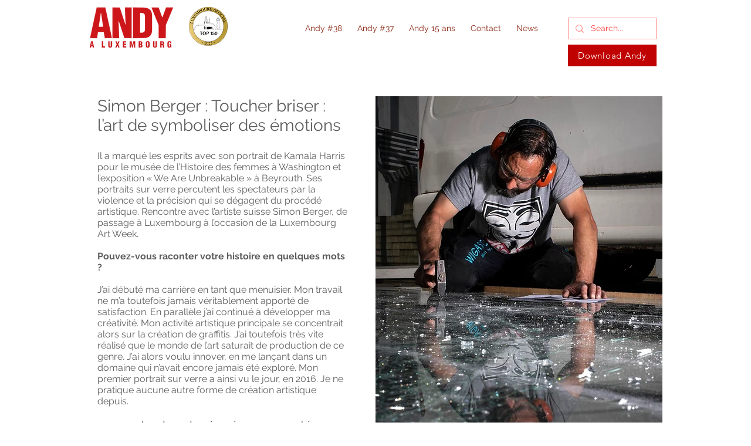

--- FILE ---
content_type: text/html; charset=UTF-8
request_url: https://www.andyaluxembourg.com/simonberger
body_size: 207678
content:
<!DOCTYPE html>
<html lang="fr">
<head>
  
  <!-- SEO Tags -->
  <title>Simon Berger : Toucher briser : l’art de symboliser des émotions</title>
  <meta name="description" content="Fränk Schleck: la nutrition, l’élément central de l’hygiène de vie d’un sportif de haut niveau"/>
  <link rel="canonical" href="https://www.andyaluxembourg.com/simonberger"/>
  <meta property="og:title" content="Simon Berger : Toucher briser : l’art de symboliser des émotions"/>
  <meta property="og:description" content="Simon Berger : Toucher briser : l’art de symboliser des émotions"/>
  <meta property="og:image" content="https://static.wixstatic.com/media/42e0ed_13572a0e6d6c476d957c543a5fd3d61c~mv2.jpg/v1/fill/w_1528,h_982,al_c/42e0ed_13572a0e6d6c476d957c543a5fd3d61c~mv2.jpg"/>
  <meta property="og:image:width" content="1528"/>
  <meta property="og:image:height" content="982"/>
  <meta property="og:url" content="https://www.andyaluxembourg.com/simonberger"/>
  <meta property="og:site_name" content="andy"/>
  <meta property="og:type" content="website"/>
  <meta name="twitter:card" content="summary_large_image"/>
  <meta name="twitter:title" content="Simon Berger : Toucher briser : l’art de symboliser des émotions"/>
  <meta name="twitter:description" content="Simon Berger : Toucher briser : l’art de symboliser des émotions"/>
  <meta name="twitter:image" content="https://static.wixstatic.com/media/42e0ed_13572a0e6d6c476d957c543a5fd3d61c~mv2.jpg/v1/fill/w_1528,h_982,al_c/42e0ed_13572a0e6d6c476d957c543a5fd3d61c~mv2.jpg"/>

  
  <meta charset='utf-8'>
  <meta name="viewport" content="width=device-width, initial-scale=1" id="wixDesktopViewport" />
  <meta http-equiv="X-UA-Compatible" content="IE=edge">
  <meta name="generator" content="Wix.com Website Builder"/>

  <link rel="icon" sizes="192x192" href="https://static.wixstatic.com/media/42e0ed_07ad8a195147466aac5738e6e87ef47a%7Emv2.png/v1/fill/w_192%2Ch_192%2Clg_1%2Cusm_0.66_1.00_0.01/42e0ed_07ad8a195147466aac5738e6e87ef47a%7Emv2.png" type="image/png"/>
  <link rel="shortcut icon" href="https://static.wixstatic.com/media/42e0ed_07ad8a195147466aac5738e6e87ef47a%7Emv2.png/v1/fill/w_192%2Ch_192%2Clg_1%2Cusm_0.66_1.00_0.01/42e0ed_07ad8a195147466aac5738e6e87ef47a%7Emv2.png" type="image/png"/>
  <link rel="apple-touch-icon" href="https://static.wixstatic.com/media/42e0ed_07ad8a195147466aac5738e6e87ef47a%7Emv2.png/v1/fill/w_180%2Ch_180%2Clg_1%2Cusm_0.66_1.00_0.01/42e0ed_07ad8a195147466aac5738e6e87ef47a%7Emv2.png" type="image/png"/>

  <!-- Safari Pinned Tab Icon -->
  <!-- <link rel="mask-icon" href="https://static.wixstatic.com/media/42e0ed_07ad8a195147466aac5738e6e87ef47a%7Emv2.png/v1/fill/w_192%2Ch_192%2Clg_1%2Cusm_0.66_1.00_0.01/42e0ed_07ad8a195147466aac5738e6e87ef47a%7Emv2.png"> -->

  <!-- Original trials -->
  


  <!-- Segmenter Polyfill -->
  <script>
    if (!window.Intl || !window.Intl.Segmenter) {
      (function() {
        var script = document.createElement('script');
        script.src = 'https://static.parastorage.com/unpkg/@formatjs/intl-segmenter@11.7.10/polyfill.iife.js';
        document.head.appendChild(script);
      })();
    }
  </script>

  <!-- Legacy Polyfills -->
  <script nomodule="" src="https://static.parastorage.com/unpkg/core-js-bundle@3.2.1/minified.js"></script>
  <script nomodule="" src="https://static.parastorage.com/unpkg/focus-within-polyfill@5.0.9/dist/focus-within-polyfill.js"></script>

  <!-- Performance API Polyfills -->
  <script>
  (function () {
    var noop = function noop() {};
    if ("performance" in window === false) {
      window.performance = {};
    }
    window.performance.mark = performance.mark || noop;
    window.performance.measure = performance.measure || noop;
    if ("now" in window.performance === false) {
      var nowOffset = Date.now();
      if (performance.timing && performance.timing.navigationStart) {
        nowOffset = performance.timing.navigationStart;
      }
      window.performance.now = function now() {
        return Date.now() - nowOffset;
      };
    }
  })();
  </script>

  <!-- Globals Definitions -->
  <script>
    (function () {
      var now = Date.now()
      window.initialTimestamps = {
        initialTimestamp: now,
        initialRequestTimestamp: Math.round(performance.timeOrigin ? performance.timeOrigin : now - performance.now())
      }

      window.thunderboltTag = "QA_READY"
      window.thunderboltVersion = "1.16797.0"
    })();
  </script>

  <!-- Essential Viewer Model -->
  <script type="application/json" id="wix-essential-viewer-model">{"fleetConfig":{"fleetName":"thunderbolt-seo-isolated-renderer","type":"Rollout","code":1},"mode":{"qa":false,"enableTestApi":false,"debug":false,"ssrIndicator":false,"ssrOnly":false,"siteAssetsFallback":"enable","versionIndicator":false},"componentsLibrariesTopology":[{"artifactId":"editor-elements","namespace":"wixui","url":"https:\/\/static.parastorage.com\/services\/editor-elements\/1.14865.0"},{"artifactId":"editor-elements","namespace":"dsgnsys","url":"https:\/\/static.parastorage.com\/services\/editor-elements\/1.14865.0"}],"siteFeaturesConfigs":{"sessionManager":{"isRunningInDifferentSiteContext":false}},"language":{"userLanguage":"fr"},"siteAssets":{"clientTopology":{"mediaRootUrl":"https:\/\/static.wixstatic.com","scriptsUrl":"static.parastorage.com","staticMediaUrl":"https:\/\/static.wixstatic.com\/media","moduleRepoUrl":"https:\/\/static.parastorage.com\/unpkg","fileRepoUrl":"https:\/\/static.parastorage.com\/services","viewerAppsUrl":"https:\/\/viewer-apps.parastorage.com","viewerAssetsUrl":"https:\/\/viewer-assets.parastorage.com","siteAssetsUrl":"https:\/\/siteassets.parastorage.com","pageJsonServerUrls":["https:\/\/pages.parastorage.com","https:\/\/staticorigin.wixstatic.com","https:\/\/www.andyaluxembourg.com","https:\/\/fallback.wix.com\/wix-html-editor-pages-webapp\/page"],"pathOfTBModulesInFileRepoForFallback":"wix-thunderbolt\/dist\/"}},"siteFeatures":["accessibility","appMonitoring","assetsLoader","businessLogger","captcha","clickHandlerRegistrar","codeEmbed","commonConfig","componentsLoader","componentsRegistry","consentPolicy","cyclicTabbing","domSelectors","environmentWixCodeSdk","environment","locationWixCodeSdk","mpaNavigation","navigationManager","navigationPhases","ooi","pages","panorama","passwordProtectedPage","protectedPages","renderer","reporter","router","scrollRestoration","seoWixCodeSdk","seo","sessionManager","siteMembersWixCodeSdk","siteMembers","siteScrollBlocker","siteWixCodeSdk","speculationRules","ssrCache","stores","structureApi","thunderboltInitializer","tpaCommons","translations","usedPlatformApis","warmupData","windowMessageRegistrar","windowWixCodeSdk","wixCustomElementComponent","wixEmbedsApi","componentsReact","platform"],"site":{"externalBaseUrl":"https:\/\/www.andyaluxembourg.com","isSEO":true},"media":{"staticMediaUrl":"https:\/\/static.wixstatic.com\/media","mediaRootUrl":"https:\/\/static.wixstatic.com\/","staticVideoUrl":"https:\/\/video.wixstatic.com\/"},"requestUrl":"https:\/\/www.andyaluxembourg.com\/simonberger","rollout":{"siteAssetsVersionsRollout":false,"isDACRollout":1,"isTBRollout":true},"commonConfig":{"brand":"wix","host":"VIEWER","bsi":"","consentPolicy":{},"consentPolicyHeader":{},"siteRevision":"6805","renderingFlow":"NONE","language":"fr","locale":"fr-gb"},"interactionSampleRatio":0.01,"dynamicModelUrl":"https:\/\/www.andyaluxembourg.com\/_api\/v2\/dynamicmodel","accessTokensUrl":"https:\/\/www.andyaluxembourg.com\/_api\/v1\/access-tokens","isExcludedFromSecurityExperiments":false,"experiments":{"specs.thunderbolt.hardenFetchAndXHR":true,"specs.thunderbolt.securityExperiments":true}}</script>
  <script>window.viewerModel = JSON.parse(document.getElementById('wix-essential-viewer-model').textContent)</script>

  <script>
    window.commonConfig = viewerModel.commonConfig
  </script>

  
  <!-- BEGIN handleAccessTokens bundle -->

  <script data-url="https://static.parastorage.com/services/wix-thunderbolt/dist/handleAccessTokens.inline.4f2f9a53.bundle.min.js">(()=>{"use strict";function e(e){let{context:o,property:r,value:n,enumerable:i=!0}=e,c=e.get,l=e.set;if(!r||void 0===n&&!c&&!l)return new Error("property and value are required");let a=o||globalThis,s=a?.[r],u={};if(void 0!==n)u.value=n;else{if(c){let e=t(c);e&&(u.get=e)}if(l){let e=t(l);e&&(u.set=e)}}let p={...u,enumerable:i||!1,configurable:!1};void 0!==n&&(p.writable=!1);try{Object.defineProperty(a,r,p)}catch(e){return e instanceof TypeError?s:e}return s}function t(e,t){return"function"==typeof e?e:!0===e?.async&&"function"==typeof e.func?t?async function(t){return e.func(t)}:async function(){return e.func()}:"function"==typeof e?.func?e.func:void 0}try{e({property:"strictDefine",value:e})}catch{}try{e({property:"defineStrictObject",value:r})}catch{}try{e({property:"defineStrictMethod",value:n})}catch{}var o=["toString","toLocaleString","valueOf","constructor","prototype"];function r(t){let{context:n,property:c,propertiesToExclude:l=[],skipPrototype:a=!1,hardenPrototypePropertiesToExclude:s=[]}=t;if(!c)return new Error("property is required");let u=(n||globalThis)[c],p={},f=i(n,c);u&&("object"==typeof u||"function"==typeof u)&&Reflect.ownKeys(u).forEach(t=>{if(!l.includes(t)&&!o.includes(t)){let o=i(u,t);if(o&&(o.writable||o.configurable)){let{value:r,get:n,set:i,enumerable:c=!1}=o,l={};void 0!==r?l.value=r:n?l.get=n:i&&(l.set=i);try{let o=e({context:u,property:t,...l,enumerable:c});p[t]=o}catch(e){if(!(e instanceof TypeError))throw e;try{p[t]=o.value||o.get||o.set}catch{}}}}});let d={originalObject:u,originalProperties:p};if(!a&&void 0!==u?.prototype){let e=r({context:u,property:"prototype",propertiesToExclude:s,skipPrototype:!0});e instanceof Error||(d.originalPrototype=e?.originalObject,d.originalPrototypeProperties=e?.originalProperties)}return e({context:n,property:c,value:u,enumerable:f?.enumerable}),d}function n(t,o){let r=(o||globalThis)[t],n=i(o||globalThis,t);return r&&n&&(n.writable||n.configurable)?(Object.freeze(r),e({context:globalThis,property:t,value:r})):r}function i(e,t){if(e&&t)try{return Reflect.getOwnPropertyDescriptor(e,t)}catch{return}}function c(e){if("string"!=typeof e)return e;try{return decodeURIComponent(e).toLowerCase().trim()}catch{return e.toLowerCase().trim()}}function l(e,t){let o="";if("string"==typeof e)o=e.split("=")[0]?.trim()||"";else{if(!e||"string"!=typeof e.name)return!1;o=e.name}return t.has(c(o)||"")}function a(e,t){let o;return o="string"==typeof e?e.split(";").map(e=>e.trim()).filter(e=>e.length>0):e||[],o.filter(e=>!l(e,t))}var s=null;function u(){return null===s&&(s=typeof Document>"u"?void 0:Object.getOwnPropertyDescriptor(Document.prototype,"cookie")),s}function p(t,o){if(!globalThis?.cookieStore)return;let r=globalThis.cookieStore.get.bind(globalThis.cookieStore),n=globalThis.cookieStore.getAll.bind(globalThis.cookieStore),i=globalThis.cookieStore.set.bind(globalThis.cookieStore),c=globalThis.cookieStore.delete.bind(globalThis.cookieStore);return e({context:globalThis.CookieStore.prototype,property:"get",value:async function(e){return l(("string"==typeof e?e:e.name)||"",t)?null:r.call(this,e)},enumerable:!0}),e({context:globalThis.CookieStore.prototype,property:"getAll",value:async function(){return a(await n.apply(this,Array.from(arguments)),t)},enumerable:!0}),e({context:globalThis.CookieStore.prototype,property:"set",value:async function(){let e=Array.from(arguments);if(!l(1===e.length?e[0].name:e[0],t))return i.apply(this,e);o&&console.warn(o)},enumerable:!0}),e({context:globalThis.CookieStore.prototype,property:"delete",value:async function(){let e=Array.from(arguments);if(!l(1===e.length?e[0].name:e[0],t))return c.apply(this,e)},enumerable:!0}),e({context:globalThis.cookieStore,property:"prototype",value:globalThis.CookieStore.prototype,enumerable:!1}),e({context:globalThis,property:"cookieStore",value:globalThis.cookieStore,enumerable:!0}),{get:r,getAll:n,set:i,delete:c}}var f=["TextEncoder","TextDecoder","XMLHttpRequestEventTarget","EventTarget","URL","JSON","Reflect","Object","Array","Map","Set","WeakMap","WeakSet","Promise","Symbol","Error"],d=["addEventListener","removeEventListener","dispatchEvent","encodeURI","encodeURIComponent","decodeURI","decodeURIComponent"];const y=(e,t)=>{try{const o=t?t.get.call(document):document.cookie;return o.split(";").map(e=>e.trim()).filter(t=>t?.startsWith(e))[0]?.split("=")[1]}catch(e){return""}},g=(e="",t="",o="/")=>`${e}=; ${t?`domain=${t};`:""} max-age=0; path=${o}; expires=Thu, 01 Jan 1970 00:00:01 GMT`;function m(){(function(){if("undefined"!=typeof window){const e=performance.getEntriesByType("navigation")[0];return"back_forward"===(e?.type||"")}return!1})()&&function(){const{counter:e}=function(){const e=b("getItem");if(e){const[t,o]=e.split("-"),r=o?parseInt(o,10):0;if(r>=3){const e=t?Number(t):0;if(Date.now()-e>6e4)return{counter:0}}return{counter:r}}return{counter:0}}();e<3?(!function(e=1){b("setItem",`${Date.now()}-${e}`)}(e+1),window.location.reload()):console.error("ATS: Max reload attempts reached")}()}function b(e,t){try{return sessionStorage[e]("reload",t||"")}catch(e){console.error("ATS: Error calling sessionStorage:",e)}}const h="client-session-bind",v="sec-fetch-unsupported",{experiments:w}=window.viewerModel,T=[h,"client-binding",v,"svSession","smSession","server-session-bind","wixSession2","wixSession3"].map(e=>e.toLowerCase()),{cookie:S}=function(t,o){let r=new Set(t);return e({context:document,property:"cookie",set:{func:e=>function(e,t,o,r){let n=u(),i=c(t.split(";")[0]||"")||"";[...o].every(e=>!i.startsWith(e.toLowerCase()))&&n?.set?n.set.call(e,t):r&&console.warn(r)}(document,e,r,o)},get:{func:()=>function(e,t){let o=u();if(!o?.get)throw new Error("Cookie descriptor or getter not available");return a(o.get.call(e),t).join("; ")}(document,r)},enumerable:!0}),{cookieStore:p(r,o),cookie:u()}}(T),k="tbReady",x="security_overrideGlobals",{experiments:E,siteFeaturesConfigs:C,accessTokensUrl:P}=window.viewerModel,R=P,M={},O=(()=>{const e=y(h,S);if(w["specs.thunderbolt.browserCacheReload"]){y(v,S)||e?b("removeItem"):m()}return(()=>{const e=g(h),t=g(h,location.hostname);S.set.call(document,e),S.set.call(document,t)})(),e})();O&&(M["client-binding"]=O);const D=fetch;addEventListener(k,function e(t){const{logger:o}=t.detail;try{window.tb.init({fetch:D,fetchHeaders:M})}catch(e){const t=new Error("TB003");o.meter(`${x}_${t.message}`,{paramsOverrides:{errorType:x,eventString:t.message}}),window?.viewerModel?.mode.debug&&console.error(e)}finally{removeEventListener(k,e)}}),E["specs.thunderbolt.hardenFetchAndXHR"]||(window.fetchDynamicModel=()=>C.sessionManager.isRunningInDifferentSiteContext?Promise.resolve({}):fetch(R,{credentials:"same-origin",headers:M}).then(function(e){if(!e.ok)throw new Error(`[${e.status}]${e.statusText}`);return e.json()}),window.dynamicModelPromise=window.fetchDynamicModel())})();
//# sourceMappingURL=https://static.parastorage.com/services/wix-thunderbolt/dist/handleAccessTokens.inline.4f2f9a53.bundle.min.js.map</script>

<!-- END handleAccessTokens bundle -->

<!-- BEGIN overrideGlobals bundle -->

<script data-url="https://static.parastorage.com/services/wix-thunderbolt/dist/overrideGlobals.inline.ec13bfcf.bundle.min.js">(()=>{"use strict";function e(e){let{context:r,property:o,value:n,enumerable:i=!0}=e,c=e.get,a=e.set;if(!o||void 0===n&&!c&&!a)return new Error("property and value are required");let l=r||globalThis,u=l?.[o],s={};if(void 0!==n)s.value=n;else{if(c){let e=t(c);e&&(s.get=e)}if(a){let e=t(a);e&&(s.set=e)}}let p={...s,enumerable:i||!1,configurable:!1};void 0!==n&&(p.writable=!1);try{Object.defineProperty(l,o,p)}catch(e){return e instanceof TypeError?u:e}return u}function t(e,t){return"function"==typeof e?e:!0===e?.async&&"function"==typeof e.func?t?async function(t){return e.func(t)}:async function(){return e.func()}:"function"==typeof e?.func?e.func:void 0}try{e({property:"strictDefine",value:e})}catch{}try{e({property:"defineStrictObject",value:o})}catch{}try{e({property:"defineStrictMethod",value:n})}catch{}var r=["toString","toLocaleString","valueOf","constructor","prototype"];function o(t){let{context:n,property:c,propertiesToExclude:a=[],skipPrototype:l=!1,hardenPrototypePropertiesToExclude:u=[]}=t;if(!c)return new Error("property is required");let s=(n||globalThis)[c],p={},f=i(n,c);s&&("object"==typeof s||"function"==typeof s)&&Reflect.ownKeys(s).forEach(t=>{if(!a.includes(t)&&!r.includes(t)){let r=i(s,t);if(r&&(r.writable||r.configurable)){let{value:o,get:n,set:i,enumerable:c=!1}=r,a={};void 0!==o?a.value=o:n?a.get=n:i&&(a.set=i);try{let r=e({context:s,property:t,...a,enumerable:c});p[t]=r}catch(e){if(!(e instanceof TypeError))throw e;try{p[t]=r.value||r.get||r.set}catch{}}}}});let d={originalObject:s,originalProperties:p};if(!l&&void 0!==s?.prototype){let e=o({context:s,property:"prototype",propertiesToExclude:u,skipPrototype:!0});e instanceof Error||(d.originalPrototype=e?.originalObject,d.originalPrototypeProperties=e?.originalProperties)}return e({context:n,property:c,value:s,enumerable:f?.enumerable}),d}function n(t,r){let o=(r||globalThis)[t],n=i(r||globalThis,t);return o&&n&&(n.writable||n.configurable)?(Object.freeze(o),e({context:globalThis,property:t,value:o})):o}function i(e,t){if(e&&t)try{return Reflect.getOwnPropertyDescriptor(e,t)}catch{return}}function c(e){if("string"!=typeof e)return e;try{return decodeURIComponent(e).toLowerCase().trim()}catch{return e.toLowerCase().trim()}}function a(e,t){return e instanceof Headers?e.forEach((r,o)=>{l(o,t)||e.delete(o)}):Object.keys(e).forEach(r=>{l(r,t)||delete e[r]}),e}function l(e,t){return!t.has(c(e)||"")}function u(e,t){let r=!0,o=function(e){let t,r;if(globalThis.Request&&e instanceof Request)t=e.url;else{if("function"!=typeof e?.toString)throw new Error("Unsupported type for url");t=e.toString()}try{return new URL(t).pathname}catch{return r=t.replace(/#.+/gi,"").split("?").shift(),r.startsWith("/")?r:`/${r}`}}(e),n=c(o);return n&&t.some(e=>n.includes(e))&&(r=!1),r}function s(t,r,o){let n=fetch,i=XMLHttpRequest,c=new Set(r);function s(){let e=new i,r=e.open,n=e.setRequestHeader;return e.open=function(){let n=Array.from(arguments),i=n[1];if(n.length<2||u(i,t))return r.apply(e,n);throw new Error(o||`Request not allowed for path ${i}`)},e.setRequestHeader=function(t,r){l(decodeURIComponent(t),c)&&n.call(e,t,r)},e}return e({property:"fetch",value:function(){let e=function(e,t){return globalThis.Request&&e[0]instanceof Request&&e[0]?.headers?a(e[0].headers,t):e[1]?.headers&&a(e[1].headers,t),e}(arguments,c);return u(arguments[0],t)?n.apply(globalThis,Array.from(e)):new Promise((e,t)=>{t(new Error(o||`Request not allowed for path ${arguments[0]}`))})},enumerable:!0}),e({property:"XMLHttpRequest",value:s,enumerable:!0}),Object.keys(i).forEach(e=>{s[e]=i[e]}),{fetch:n,XMLHttpRequest:i}}var p=["TextEncoder","TextDecoder","XMLHttpRequestEventTarget","EventTarget","URL","JSON","Reflect","Object","Array","Map","Set","WeakMap","WeakSet","Promise","Symbol","Error"],f=["addEventListener","removeEventListener","dispatchEvent","encodeURI","encodeURIComponent","decodeURI","decodeURIComponent"];const d=function(){let t=globalThis.open,r=document.open;function o(e,r,o){let n="string"!=typeof e,i=t.call(window,e,r,o);return n||e&&function(e){return e.startsWith("//")&&/(?:[a-z0-9](?:[a-z0-9-]{0,61}[a-z0-9])?\.)+[a-z0-9][a-z0-9-]{0,61}[a-z0-9]/g.test(`${location.protocol}:${e}`)&&(e=`${location.protocol}${e}`),!e.startsWith("http")||new URL(e).hostname===location.hostname}(e)?{}:i}return e({property:"open",value:o,context:globalThis,enumerable:!0}),e({property:"open",value:function(e,t,n){return e?o(e,t,n):r.call(document,e||"",t||"",n||"")},context:document,enumerable:!0}),{open:t,documentOpen:r}},y=function(){let t=document.createElement,r=Element.prototype.setAttribute,o=Element.prototype.setAttributeNS;return e({property:"createElement",context:document,value:function(n,i){let a=t.call(document,n,i);if("iframe"===c(n)){e({property:"srcdoc",context:a,get:()=>"",set:()=>{console.warn("`srcdoc` is not allowed in iframe elements.")}});let t=function(e,t){"srcdoc"!==e.toLowerCase()?r.call(a,e,t):console.warn("`srcdoc` attribute is not allowed to be set.")},n=function(e,t,r){"srcdoc"!==t.toLowerCase()?o.call(a,e,t,r):console.warn("`srcdoc` attribute is not allowed to be set.")};a.setAttribute=t,a.setAttributeNS=n}return a},enumerable:!0}),{createElement:t,setAttribute:r,setAttributeNS:o}},m=["client-binding"],b=["/_api/v1/access-tokens","/_api/v2/dynamicmodel","/_api/one-app-session-web/v3/businesses"],h=function(){let t=setTimeout,r=setInterval;return o("setTimeout",0,globalThis),o("setInterval",0,globalThis),{setTimeout:t,setInterval:r};function o(t,r,o){let n=o||globalThis,i=n[t];if(!i||"function"!=typeof i)throw new Error(`Function ${t} not found or is not a function`);e({property:t,value:function(){let e=Array.from(arguments);if("string"!=typeof e[r])return i.apply(n,e);console.warn(`Calling ${t} with a String Argument at index ${r} is not allowed`)},context:o,enumerable:!0})}},v=function(){if(navigator&&"serviceWorker"in navigator){let t=navigator.serviceWorker.register;return e({context:navigator.serviceWorker,property:"register",value:function(){console.log("Service worker registration is not allowed")},enumerable:!0}),{register:t}}return{}};performance.mark("overrideGlobals started");const{isExcludedFromSecurityExperiments:g,experiments:w}=window.viewerModel,E=!g&&w["specs.thunderbolt.securityExperiments"];try{d(),E&&y(),w["specs.thunderbolt.hardenFetchAndXHR"]&&E&&s(b,m),v(),(e=>{let t=[],r=[];r=r.concat(["TextEncoder","TextDecoder"]),e&&(r=r.concat(["XMLHttpRequestEventTarget","EventTarget"])),r=r.concat(["URL","JSON"]),e&&(t=t.concat(["addEventListener","removeEventListener"])),t=t.concat(["encodeURI","encodeURIComponent","decodeURI","decodeURIComponent"]),r=r.concat(["String","Number"]),e&&r.push("Object"),r=r.concat(["Reflect"]),t.forEach(e=>{n(e),["addEventListener","removeEventListener"].includes(e)&&n(e,document)}),r.forEach(e=>{o({property:e})})})(E),E&&h()}catch(e){window?.viewerModel?.mode.debug&&console.error(e);const t=new Error("TB006");window.fedops?.reportError(t,"security_overrideGlobals"),window.Sentry?window.Sentry.captureException(t):globalThis.defineStrictProperty("sentryBuffer",[t],window,!1)}performance.mark("overrideGlobals ended")})();
//# sourceMappingURL=https://static.parastorage.com/services/wix-thunderbolt/dist/overrideGlobals.inline.ec13bfcf.bundle.min.js.map</script>

<!-- END overrideGlobals bundle -->


  
  <script>
    window.commonConfig = viewerModel.commonConfig

	
  </script>

  <!-- Initial CSS -->
  <style data-url="https://static.parastorage.com/services/wix-thunderbolt/dist/main.347af09f.min.css">@keyframes slide-horizontal-new{0%{transform:translateX(100%)}}@keyframes slide-horizontal-old{80%{opacity:1}to{opacity:0;transform:translateX(-100%)}}@keyframes slide-vertical-new{0%{transform:translateY(-100%)}}@keyframes slide-vertical-old{80%{opacity:1}to{opacity:0;transform:translateY(100%)}}@keyframes out-in-new{0%{opacity:0}}@keyframes out-in-old{to{opacity:0}}:root:active-view-transition{view-transition-name:none}::view-transition{pointer-events:none}:root:active-view-transition::view-transition-new(page-group),:root:active-view-transition::view-transition-old(page-group){animation-duration:.6s;cursor:wait;pointer-events:all}:root:active-view-transition-type(SlideHorizontal)::view-transition-old(page-group){animation:slide-horizontal-old .6s cubic-bezier(.83,0,.17,1) forwards;mix-blend-mode:normal}:root:active-view-transition-type(SlideHorizontal)::view-transition-new(page-group){animation:slide-horizontal-new .6s cubic-bezier(.83,0,.17,1) backwards;mix-blend-mode:normal}:root:active-view-transition-type(SlideVertical)::view-transition-old(page-group){animation:slide-vertical-old .6s cubic-bezier(.83,0,.17,1) forwards;mix-blend-mode:normal}:root:active-view-transition-type(SlideVertical)::view-transition-new(page-group){animation:slide-vertical-new .6s cubic-bezier(.83,0,.17,1) backwards;mix-blend-mode:normal}:root:active-view-transition-type(OutIn)::view-transition-old(page-group){animation:out-in-old .35s cubic-bezier(.22,1,.36,1) forwards}:root:active-view-transition-type(OutIn)::view-transition-new(page-group){animation:out-in-new .35s cubic-bezier(.64,0,.78,0) .35s backwards}@media(prefers-reduced-motion:reduce){::view-transition-group(*),::view-transition-new(*),::view-transition-old(*){animation:none!important}}body,html{background:transparent;border:0;margin:0;outline:0;padding:0;vertical-align:baseline}body{--scrollbar-width:0px;font-family:Arial,Helvetica,sans-serif;font-size:10px}body,html{height:100%}body{overflow-x:auto;overflow-y:scroll}body:not(.responsive) #site-root{min-width:var(--site-width);width:100%}body:not([data-js-loaded]) [data-hide-prejs]{visibility:hidden}interact-element{display:contents}#SITE_CONTAINER{position:relative}:root{--one-unit:1vw;--section-max-width:9999px;--spx-stopper-max:9999px;--spx-stopper-min:0px;--browser-zoom:1}@supports(-webkit-appearance:none) and (stroke-color:transparent){:root{--safari-sticky-fix:opacity;--experimental-safari-sticky-fix:translateZ(0)}}@supports(container-type:inline-size){:root{--one-unit:1cqw}}[id^=oldHoverBox-]{mix-blend-mode:plus-lighter;transition:opacity .5s ease,visibility .5s ease}[data-mesh-id$=inlineContent-gridContainer]:has(>[id^=oldHoverBox-]){isolation:isolate}</style>
<style data-url="https://static.parastorage.com/services/wix-thunderbolt/dist/main.renderer.25146d00.min.css">a,abbr,acronym,address,applet,b,big,blockquote,button,caption,center,cite,code,dd,del,dfn,div,dl,dt,em,fieldset,font,footer,form,h1,h2,h3,h4,h5,h6,header,i,iframe,img,ins,kbd,label,legend,li,nav,object,ol,p,pre,q,s,samp,section,small,span,strike,strong,sub,sup,table,tbody,td,tfoot,th,thead,title,tr,tt,u,ul,var{background:transparent;border:0;margin:0;outline:0;padding:0;vertical-align:baseline}input,select,textarea{box-sizing:border-box;font-family:Helvetica,Arial,sans-serif}ol,ul{list-style:none}blockquote,q{quotes:none}ins{text-decoration:none}del{text-decoration:line-through}table{border-collapse:collapse;border-spacing:0}a{cursor:pointer;text-decoration:none}.testStyles{overflow-y:hidden}.reset-button{-webkit-appearance:none;background:none;border:0;color:inherit;font:inherit;line-height:normal;outline:0;overflow:visible;padding:0;-webkit-user-select:none;-moz-user-select:none;-ms-user-select:none}:focus{outline:none}body.device-mobile-optimized:not(.disable-site-overflow){overflow-x:hidden;overflow-y:scroll}body.device-mobile-optimized:not(.responsive) #SITE_CONTAINER{margin-left:auto;margin-right:auto;overflow-x:visible;position:relative;width:320px}body.device-mobile-optimized:not(.responsive):not(.blockSiteScrolling) #SITE_CONTAINER{margin-top:0}body.device-mobile-optimized>*{max-width:100%!important}body.device-mobile-optimized #site-root{overflow-x:hidden;overflow-y:hidden}@supports(overflow:clip){body.device-mobile-optimized #site-root{overflow-x:clip;overflow-y:clip}}body.device-mobile-non-optimized #SITE_CONTAINER #site-root{overflow-x:clip;overflow-y:clip}body.device-mobile-non-optimized.fullScreenMode{background-color:#5f6360}body.device-mobile-non-optimized.fullScreenMode #MOBILE_ACTIONS_MENU,body.device-mobile-non-optimized.fullScreenMode #SITE_BACKGROUND,body.device-mobile-non-optimized.fullScreenMode #site-root,body.fullScreenMode #WIX_ADS{visibility:hidden}body.fullScreenMode{overflow-x:hidden!important;overflow-y:hidden!important}body.fullScreenMode.device-mobile-optimized #TINY_MENU{opacity:0;pointer-events:none}body.fullScreenMode-scrollable.device-mobile-optimized{overflow-x:hidden!important;overflow-y:auto!important}body.fullScreenMode-scrollable.device-mobile-optimized #masterPage,body.fullScreenMode-scrollable.device-mobile-optimized #site-root{overflow-x:hidden!important;overflow-y:hidden!important}body.fullScreenMode-scrollable.device-mobile-optimized #SITE_BACKGROUND,body.fullScreenMode-scrollable.device-mobile-optimized #masterPage{height:auto!important}body.fullScreenMode-scrollable.device-mobile-optimized #masterPage.mesh-layout{height:0!important}body.blockSiteScrolling,body.siteScrollingBlocked{position:fixed;width:100%}body.siteScrollingBlockedIOSFix{overflow:hidden!important}body.blockSiteScrolling #SITE_CONTAINER{margin-top:calc(var(--blocked-site-scroll-margin-top)*-1)}#site-root{margin:0 auto;min-height:100%;position:relative;top:var(--wix-ads-height)}#site-root img:not([src]){visibility:hidden}#site-root svg img:not([src]){visibility:visible}.auto-generated-link{color:inherit}#SCROLL_TO_BOTTOM,#SCROLL_TO_TOP{height:0}.has-click-trigger{cursor:pointer}.fullScreenOverlay{bottom:0;display:flex;justify-content:center;left:0;overflow-y:hidden;position:fixed;right:0;top:-60px;z-index:1005}.fullScreenOverlay>.fullScreenOverlayContent{bottom:0;left:0;margin:0 auto;overflow:hidden;position:absolute;right:0;top:60px;transform:translateZ(0)}[data-mesh-id$=centeredContent],[data-mesh-id$=form],[data-mesh-id$=inlineContent]{pointer-events:none;position:relative}[data-mesh-id$=-gridWrapper],[data-mesh-id$=-rotated-wrapper]{pointer-events:none}[data-mesh-id$=-gridContainer]>*,[data-mesh-id$=-rotated-wrapper]>*,[data-mesh-id$=inlineContent]>:not([data-mesh-id$=-gridContainer]){pointer-events:auto}.device-mobile-optimized #masterPage.mesh-layout #SOSP_CONTAINER_CUSTOM_ID{grid-area:2/1/3/2;-ms-grid-row:2;position:relative}#masterPage.mesh-layout{-ms-grid-rows:max-content max-content min-content max-content;-ms-grid-columns:100%;align-items:start;display:-ms-grid;display:grid;grid-template-columns:100%;grid-template-rows:max-content max-content min-content max-content;justify-content:stretch}#masterPage.mesh-layout #PAGES_CONTAINER,#masterPage.mesh-layout #SITE_FOOTER-placeholder,#masterPage.mesh-layout #SITE_FOOTER_WRAPPER,#masterPage.mesh-layout #SITE_HEADER-placeholder,#masterPage.mesh-layout #SITE_HEADER_WRAPPER,#masterPage.mesh-layout #SOSP_CONTAINER_CUSTOM_ID[data-state~=mobileView],#masterPage.mesh-layout #soapAfterPagesContainer,#masterPage.mesh-layout #soapBeforePagesContainer{-ms-grid-row-align:start;-ms-grid-column-align:start;-ms-grid-column:1}#masterPage.mesh-layout #SITE_HEADER-placeholder,#masterPage.mesh-layout #SITE_HEADER_WRAPPER{grid-area:1/1/2/2;-ms-grid-row:1}#masterPage.mesh-layout #PAGES_CONTAINER,#masterPage.mesh-layout #soapAfterPagesContainer,#masterPage.mesh-layout #soapBeforePagesContainer{grid-area:3/1/4/2;-ms-grid-row:3}#masterPage.mesh-layout #soapAfterPagesContainer,#masterPage.mesh-layout #soapBeforePagesContainer{width:100%}#masterPage.mesh-layout #PAGES_CONTAINER{align-self:stretch}#masterPage.mesh-layout main#PAGES_CONTAINER{display:block}#masterPage.mesh-layout #SITE_FOOTER-placeholder,#masterPage.mesh-layout #SITE_FOOTER_WRAPPER{grid-area:4/1/5/2;-ms-grid-row:4}#masterPage.mesh-layout #SITE_PAGES,#masterPage.mesh-layout [data-mesh-id=PAGES_CONTAINERcenteredContent],#masterPage.mesh-layout [data-mesh-id=PAGES_CONTAINERinlineContent]{height:100%}#masterPage.mesh-layout.desktop>*{width:100%}#masterPage.mesh-layout #PAGES_CONTAINER,#masterPage.mesh-layout #SITE_FOOTER,#masterPage.mesh-layout #SITE_FOOTER_WRAPPER,#masterPage.mesh-layout #SITE_HEADER,#masterPage.mesh-layout #SITE_HEADER_WRAPPER,#masterPage.mesh-layout #SITE_PAGES,#masterPage.mesh-layout #masterPageinlineContent{position:relative}#masterPage.mesh-layout #SITE_HEADER{grid-area:1/1/2/2}#masterPage.mesh-layout #SITE_FOOTER{grid-area:4/1/5/2}#masterPage.mesh-layout.overflow-x-clip #SITE_FOOTER,#masterPage.mesh-layout.overflow-x-clip #SITE_HEADER{overflow-x:clip}[data-z-counter]{z-index:0}[data-z-counter="0"]{z-index:auto}.wixSiteProperties{-webkit-font-smoothing:antialiased;-moz-osx-font-smoothing:grayscale}:root{--wst-button-color-fill-primary:rgb(var(--color_48));--wst-button-color-border-primary:rgb(var(--color_49));--wst-button-color-text-primary:rgb(var(--color_50));--wst-button-color-fill-primary-hover:rgb(var(--color_51));--wst-button-color-border-primary-hover:rgb(var(--color_52));--wst-button-color-text-primary-hover:rgb(var(--color_53));--wst-button-color-fill-primary-disabled:rgb(var(--color_54));--wst-button-color-border-primary-disabled:rgb(var(--color_55));--wst-button-color-text-primary-disabled:rgb(var(--color_56));--wst-button-color-fill-secondary:rgb(var(--color_57));--wst-button-color-border-secondary:rgb(var(--color_58));--wst-button-color-text-secondary:rgb(var(--color_59));--wst-button-color-fill-secondary-hover:rgb(var(--color_60));--wst-button-color-border-secondary-hover:rgb(var(--color_61));--wst-button-color-text-secondary-hover:rgb(var(--color_62));--wst-button-color-fill-secondary-disabled:rgb(var(--color_63));--wst-button-color-border-secondary-disabled:rgb(var(--color_64));--wst-button-color-text-secondary-disabled:rgb(var(--color_65));--wst-color-fill-base-1:rgb(var(--color_36));--wst-color-fill-base-2:rgb(var(--color_37));--wst-color-fill-base-shade-1:rgb(var(--color_38));--wst-color-fill-base-shade-2:rgb(var(--color_39));--wst-color-fill-base-shade-3:rgb(var(--color_40));--wst-color-fill-accent-1:rgb(var(--color_41));--wst-color-fill-accent-2:rgb(var(--color_42));--wst-color-fill-accent-3:rgb(var(--color_43));--wst-color-fill-accent-4:rgb(var(--color_44));--wst-color-fill-background-primary:rgb(var(--color_11));--wst-color-fill-background-secondary:rgb(var(--color_12));--wst-color-text-primary:rgb(var(--color_15));--wst-color-text-secondary:rgb(var(--color_14));--wst-color-action:rgb(var(--color_18));--wst-color-disabled:rgb(var(--color_39));--wst-color-title:rgb(var(--color_45));--wst-color-subtitle:rgb(var(--color_46));--wst-color-line:rgb(var(--color_47));--wst-font-style-h2:var(--font_2);--wst-font-style-h3:var(--font_3);--wst-font-style-h4:var(--font_4);--wst-font-style-h5:var(--font_5);--wst-font-style-h6:var(--font_6);--wst-font-style-body-large:var(--font_7);--wst-font-style-body-medium:var(--font_8);--wst-font-style-body-small:var(--font_9);--wst-font-style-body-x-small:var(--font_10);--wst-color-custom-1:rgb(var(--color_13));--wst-color-custom-2:rgb(var(--color_16));--wst-color-custom-3:rgb(var(--color_17));--wst-color-custom-4:rgb(var(--color_19));--wst-color-custom-5:rgb(var(--color_20));--wst-color-custom-6:rgb(var(--color_21));--wst-color-custom-7:rgb(var(--color_22));--wst-color-custom-8:rgb(var(--color_23));--wst-color-custom-9:rgb(var(--color_24));--wst-color-custom-10:rgb(var(--color_25));--wst-color-custom-11:rgb(var(--color_26));--wst-color-custom-12:rgb(var(--color_27));--wst-color-custom-13:rgb(var(--color_28));--wst-color-custom-14:rgb(var(--color_29));--wst-color-custom-15:rgb(var(--color_30));--wst-color-custom-16:rgb(var(--color_31));--wst-color-custom-17:rgb(var(--color_32));--wst-color-custom-18:rgb(var(--color_33));--wst-color-custom-19:rgb(var(--color_34));--wst-color-custom-20:rgb(var(--color_35))}.wix-presets-wrapper{display:contents}</style>

  <meta name="format-detection" content="telephone=no">
  <meta name="skype_toolbar" content="skype_toolbar_parser_compatible">
  
  

  

  

  <!-- head performance data start -->
  
  <!-- head performance data end -->
  

    


    
<style data-href="https://static.parastorage.com/services/editor-elements-library/dist/thunderbolt/rb_wixui.thunderbolt_bootstrap-classic.72e6a2a3.min.css">.PlZyDq{touch-action:manipulation}.uDW_Qe{align-items:center;box-sizing:border-box;display:flex;justify-content:var(--label-align);min-width:100%;text-align:initial;width:-moz-max-content;width:max-content}.uDW_Qe:before{max-width:var(--margin-start,0)}.uDW_Qe:after,.uDW_Qe:before{align-self:stretch;content:"";flex-grow:1}.uDW_Qe:after{max-width:var(--margin-end,0)}.FubTgk{height:100%}.FubTgk .uDW_Qe{border-radius:var(--corvid-border-radius,var(--rd,0));bottom:0;box-shadow:var(--shd,0 1px 4px rgba(0,0,0,.6));left:0;position:absolute;right:0;top:0;transition:var(--trans1,border-color .4s ease 0s,background-color .4s ease 0s)}.FubTgk .uDW_Qe:link,.FubTgk .uDW_Qe:visited{border-color:transparent}.FubTgk .l7_2fn{color:var(--corvid-color,rgb(var(--txt,var(--color_15,color_15))));font:var(--fnt,var(--font_5));margin:0;position:relative;transition:var(--trans2,color .4s ease 0s);white-space:nowrap}.FubTgk[aria-disabled=false] .uDW_Qe{background-color:var(--corvid-background-color,rgba(var(--bg,var(--color_17,color_17)),var(--alpha-bg,1)));border:solid var(--corvid-border-color,rgba(var(--brd,var(--color_15,color_15)),var(--alpha-brd,1))) var(--corvid-border-width,var(--brw,0));cursor:pointer!important}:host(.device-mobile-optimized) .FubTgk[aria-disabled=false]:active .uDW_Qe,body.device-mobile-optimized .FubTgk[aria-disabled=false]:active .uDW_Qe{background-color:var(--corvid-hover-background-color,rgba(var(--bgh,var(--color_18,color_18)),var(--alpha-bgh,1)));border-color:var(--corvid-hover-border-color,rgba(var(--brdh,var(--color_15,color_15)),var(--alpha-brdh,1)))}:host(.device-mobile-optimized) .FubTgk[aria-disabled=false]:active .l7_2fn,body.device-mobile-optimized .FubTgk[aria-disabled=false]:active .l7_2fn{color:var(--corvid-hover-color,rgb(var(--txth,var(--color_15,color_15))))}:host(:not(.device-mobile-optimized)) .FubTgk[aria-disabled=false]:hover .uDW_Qe,body:not(.device-mobile-optimized) .FubTgk[aria-disabled=false]:hover .uDW_Qe{background-color:var(--corvid-hover-background-color,rgba(var(--bgh,var(--color_18,color_18)),var(--alpha-bgh,1)));border-color:var(--corvid-hover-border-color,rgba(var(--brdh,var(--color_15,color_15)),var(--alpha-brdh,1)))}:host(:not(.device-mobile-optimized)) .FubTgk[aria-disabled=false]:hover .l7_2fn,body:not(.device-mobile-optimized) .FubTgk[aria-disabled=false]:hover .l7_2fn{color:var(--corvid-hover-color,rgb(var(--txth,var(--color_15,color_15))))}.FubTgk[aria-disabled=true] .uDW_Qe{background-color:var(--corvid-disabled-background-color,rgba(var(--bgd,204,204,204),var(--alpha-bgd,1)));border-color:var(--corvid-disabled-border-color,rgba(var(--brdd,204,204,204),var(--alpha-brdd,1)));border-style:solid;border-width:var(--corvid-border-width,var(--brw,0))}.FubTgk[aria-disabled=true] .l7_2fn{color:var(--corvid-disabled-color,rgb(var(--txtd,255,255,255)))}.uUxqWY{align-items:center;box-sizing:border-box;display:flex;justify-content:var(--label-align);min-width:100%;text-align:initial;width:-moz-max-content;width:max-content}.uUxqWY:before{max-width:var(--margin-start,0)}.uUxqWY:after,.uUxqWY:before{align-self:stretch;content:"";flex-grow:1}.uUxqWY:after{max-width:var(--margin-end,0)}.Vq4wYb[aria-disabled=false] .uUxqWY{cursor:pointer}:host(.device-mobile-optimized) .Vq4wYb[aria-disabled=false]:active .wJVzSK,body.device-mobile-optimized .Vq4wYb[aria-disabled=false]:active .wJVzSK{color:var(--corvid-hover-color,rgb(var(--txth,var(--color_15,color_15))));transition:var(--trans,color .4s ease 0s)}:host(:not(.device-mobile-optimized)) .Vq4wYb[aria-disabled=false]:hover .wJVzSK,body:not(.device-mobile-optimized) .Vq4wYb[aria-disabled=false]:hover .wJVzSK{color:var(--corvid-hover-color,rgb(var(--txth,var(--color_15,color_15))));transition:var(--trans,color .4s ease 0s)}.Vq4wYb .uUxqWY{bottom:0;left:0;position:absolute;right:0;top:0}.Vq4wYb .wJVzSK{color:var(--corvid-color,rgb(var(--txt,var(--color_15,color_15))));font:var(--fnt,var(--font_5));transition:var(--trans,color .4s ease 0s);white-space:nowrap}.Vq4wYb[aria-disabled=true] .wJVzSK{color:var(--corvid-disabled-color,rgb(var(--txtd,255,255,255)))}:host(:not(.device-mobile-optimized)) .CohWsy,body:not(.device-mobile-optimized) .CohWsy{display:flex}:host(:not(.device-mobile-optimized)) .V5AUxf,body:not(.device-mobile-optimized) .V5AUxf{-moz-column-gap:var(--margin);column-gap:var(--margin);direction:var(--direction);display:flex;margin:0 auto;position:relative;width:calc(100% - var(--padding)*2)}:host(:not(.device-mobile-optimized)) .V5AUxf>*,body:not(.device-mobile-optimized) .V5AUxf>*{direction:ltr;flex:var(--column-flex) 1 0%;left:0;margin-bottom:var(--padding);margin-top:var(--padding);min-width:0;position:relative;top:0}:host(.device-mobile-optimized) .V5AUxf,body.device-mobile-optimized .V5AUxf{display:block;padding-bottom:var(--padding-y);padding-left:var(--padding-x,0);padding-right:var(--padding-x,0);padding-top:var(--padding-y);position:relative}:host(.device-mobile-optimized) .V5AUxf>*,body.device-mobile-optimized .V5AUxf>*{margin-bottom:var(--margin);position:relative}:host(.device-mobile-optimized) .V5AUxf>:first-child,body.device-mobile-optimized .V5AUxf>:first-child{margin-top:var(--firstChildMarginTop,0)}:host(.device-mobile-optimized) .V5AUxf>:last-child,body.device-mobile-optimized .V5AUxf>:last-child{margin-bottom:var(--lastChildMarginBottom)}.LIhNy3{backface-visibility:hidden}.jhxvbR,.mtrorN{display:block;height:100%;width:100%}.jhxvbR img{max-width:var(--wix-img-max-width,100%)}.jhxvbR[data-animate-blur] img{filter:blur(9px);transition:filter .8s ease-in}.jhxvbR[data-animate-blur] img[data-load-done]{filter:none}.if7Vw2{height:100%;left:0;-webkit-mask-image:var(--mask-image,none);mask-image:var(--mask-image,none);-webkit-mask-position:var(--mask-position,0);mask-position:var(--mask-position,0);-webkit-mask-repeat:var(--mask-repeat,no-repeat);mask-repeat:var(--mask-repeat,no-repeat);-webkit-mask-size:var(--mask-size,100%);mask-size:var(--mask-size,100%);overflow:hidden;pointer-events:var(--fill-layer-background-media-pointer-events);position:absolute;top:0;width:100%}.if7Vw2.f0uTJH{clip:rect(0,auto,auto,0)}.if7Vw2 .i1tH8h{height:100%;position:absolute;top:0;width:100%}.if7Vw2 .DXi4PB{height:var(--fill-layer-image-height,100%);opacity:var(--fill-layer-image-opacity)}.if7Vw2 .DXi4PB img{height:100%;width:100%}@supports(-webkit-hyphens:none){.if7Vw2.f0uTJH{clip:auto;-webkit-clip-path:inset(0)}}.wG8dni{height:100%}.tcElKx{background-color:var(--bg-overlay-color);background-image:var(--bg-gradient);transition:var(--inherit-transition)}.ImALHf,.Ybjs9b{opacity:var(--fill-layer-video-opacity)}.UWmm3w{bottom:var(--media-padding-bottom);height:var(--media-padding-height);position:absolute;top:var(--media-padding-top);width:100%}.Yjj1af{transform:scale(var(--scale,1));transition:var(--transform-duration,transform 0s)}.ImALHf{height:100%;position:relative;width:100%}.KCM6zk{opacity:var(--fill-layer-video-opacity,var(--fill-layer-image-opacity,1))}.KCM6zk .DXi4PB,.KCM6zk .ImALHf,.KCM6zk .Ybjs9b{opacity:1}._uqPqy{clip-path:var(--fill-layer-clip)}._uqPqy,.eKyYhK{position:absolute;top:0}._uqPqy,.eKyYhK,.x0mqQS img{height:100%;width:100%}.pnCr6P{opacity:0}.blf7sp,.pnCr6P{position:absolute;top:0}.blf7sp{height:0;left:0;overflow:hidden;width:0}.rWP3Gv{left:0;pointer-events:var(--fill-layer-background-media-pointer-events);position:var(--fill-layer-background-media-position)}.Tr4n3d,.rWP3Gv,.wRqk6s{height:100%;top:0;width:100%}.wRqk6s{position:absolute}.Tr4n3d{background-color:var(--fill-layer-background-overlay-color);opacity:var(--fill-layer-background-overlay-blend-opacity-fallback,1);position:var(--fill-layer-background-overlay-position);transform:var(--fill-layer-background-overlay-transform)}@supports(mix-blend-mode:overlay){.Tr4n3d{mix-blend-mode:var(--fill-layer-background-overlay-blend-mode);opacity:var(--fill-layer-background-overlay-blend-opacity,1)}}.VXAmO2{--divider-pin-height__:min(1,calc(var(--divider-layers-pin-factor__) + 1));--divider-pin-layer-height__:var( --divider-layers-pin-factor__ );--divider-pin-border__:min(1,calc(var(--divider-layers-pin-factor__) / -1 + 1));height:calc(var(--divider-height__) + var(--divider-pin-height__)*var(--divider-layers-size__)*var(--divider-layers-y__))}.VXAmO2,.VXAmO2 .dy3w_9{left:0;position:absolute;width:100%}.VXAmO2 .dy3w_9{--divider-layer-i__:var(--divider-layer-i,0);background-position:left calc(50% + var(--divider-offset-x__) + var(--divider-layers-x__)*var(--divider-layer-i__)) bottom;background-repeat:repeat-x;border-bottom-style:solid;border-bottom-width:calc(var(--divider-pin-border__)*var(--divider-layer-i__)*var(--divider-layers-y__));height:calc(var(--divider-height__) + var(--divider-pin-layer-height__)*var(--divider-layer-i__)*var(--divider-layers-y__));opacity:calc(1 - var(--divider-layer-i__)/(var(--divider-layer-i__) + 1))}.UORcXs{--divider-height__:var(--divider-top-height,auto);--divider-offset-x__:var(--divider-top-offset-x,0px);--divider-layers-size__:var(--divider-top-layers-size,0);--divider-layers-y__:var(--divider-top-layers-y,0px);--divider-layers-x__:var(--divider-top-layers-x,0px);--divider-layers-pin-factor__:var(--divider-top-layers-pin-factor,0);border-top:var(--divider-top-padding,0) solid var(--divider-top-color,currentColor);opacity:var(--divider-top-opacity,1);top:0;transform:var(--divider-top-flip,scaleY(-1))}.UORcXs .dy3w_9{background-image:var(--divider-top-image,none);background-size:var(--divider-top-size,contain);border-color:var(--divider-top-color,currentColor);bottom:0;filter:var(--divider-top-filter,none)}.UORcXs .dy3w_9[data-divider-layer="1"]{display:var(--divider-top-layer-1-display,block)}.UORcXs .dy3w_9[data-divider-layer="2"]{display:var(--divider-top-layer-2-display,block)}.UORcXs .dy3w_9[data-divider-layer="3"]{display:var(--divider-top-layer-3-display,block)}.Io4VUz{--divider-height__:var(--divider-bottom-height,auto);--divider-offset-x__:var(--divider-bottom-offset-x,0px);--divider-layers-size__:var(--divider-bottom-layers-size,0);--divider-layers-y__:var(--divider-bottom-layers-y,0px);--divider-layers-x__:var(--divider-bottom-layers-x,0px);--divider-layers-pin-factor__:var(--divider-bottom-layers-pin-factor,0);border-bottom:var(--divider-bottom-padding,0) solid var(--divider-bottom-color,currentColor);bottom:0;opacity:var(--divider-bottom-opacity,1);transform:var(--divider-bottom-flip,none)}.Io4VUz .dy3w_9{background-image:var(--divider-bottom-image,none);background-size:var(--divider-bottom-size,contain);border-color:var(--divider-bottom-color,currentColor);bottom:0;filter:var(--divider-bottom-filter,none)}.Io4VUz .dy3w_9[data-divider-layer="1"]{display:var(--divider-bottom-layer-1-display,block)}.Io4VUz .dy3w_9[data-divider-layer="2"]{display:var(--divider-bottom-layer-2-display,block)}.Io4VUz .dy3w_9[data-divider-layer="3"]{display:var(--divider-bottom-layer-3-display,block)}.YzqVVZ{overflow:visible;position:relative}.mwF7X1{backface-visibility:hidden}.YGilLk{cursor:pointer}.Tj01hh{display:block}.MW5IWV,.Tj01hh{height:100%;width:100%}.MW5IWV{left:0;-webkit-mask-image:var(--mask-image,none);mask-image:var(--mask-image,none);-webkit-mask-position:var(--mask-position,0);mask-position:var(--mask-position,0);-webkit-mask-repeat:var(--mask-repeat,no-repeat);mask-repeat:var(--mask-repeat,no-repeat);-webkit-mask-size:var(--mask-size,100%);mask-size:var(--mask-size,100%);overflow:hidden;pointer-events:var(--fill-layer-background-media-pointer-events);position:absolute;top:0}.MW5IWV.N3eg0s{clip:rect(0,auto,auto,0)}.MW5IWV .Kv1aVt{height:100%;position:absolute;top:0;width:100%}.MW5IWV .dLPlxY{height:var(--fill-layer-image-height,100%);opacity:var(--fill-layer-image-opacity)}.MW5IWV .dLPlxY img{height:100%;width:100%}@supports(-webkit-hyphens:none){.MW5IWV.N3eg0s{clip:auto;-webkit-clip-path:inset(0)}}.VgO9Yg{height:100%}.LWbAav{background-color:var(--bg-overlay-color);background-image:var(--bg-gradient);transition:var(--inherit-transition)}.K_YxMd,.yK6aSC{opacity:var(--fill-layer-video-opacity)}.NGjcJN{bottom:var(--media-padding-bottom);height:var(--media-padding-height);position:absolute;top:var(--media-padding-top);width:100%}.mNGsUM{transform:scale(var(--scale,1));transition:var(--transform-duration,transform 0s)}.K_YxMd{height:100%;position:relative;width:100%}wix-media-canvas{display:block;height:100%}.I8xA4L{opacity:var(--fill-layer-video-opacity,var(--fill-layer-image-opacity,1))}.I8xA4L .K_YxMd,.I8xA4L .dLPlxY,.I8xA4L .yK6aSC{opacity:1}.bX9O_S{clip-path:var(--fill-layer-clip)}.Z_wCwr,.bX9O_S{position:absolute;top:0}.Jxk_UL img,.Z_wCwr,.bX9O_S{height:100%;width:100%}.K8MSra{opacity:0}.K8MSra,.YTb3b4{position:absolute;top:0}.YTb3b4{height:0;left:0;overflow:hidden;width:0}.SUz0WK{left:0;pointer-events:var(--fill-layer-background-media-pointer-events);position:var(--fill-layer-background-media-position)}.FNxOn5,.SUz0WK,.m4khSP{height:100%;top:0;width:100%}.FNxOn5{position:absolute}.m4khSP{background-color:var(--fill-layer-background-overlay-color);opacity:var(--fill-layer-background-overlay-blend-opacity-fallback,1);position:var(--fill-layer-background-overlay-position);transform:var(--fill-layer-background-overlay-transform)}@supports(mix-blend-mode:overlay){.m4khSP{mix-blend-mode:var(--fill-layer-background-overlay-blend-mode);opacity:var(--fill-layer-background-overlay-blend-opacity,1)}}._C0cVf{bottom:0;left:0;position:absolute;right:0;top:0;width:100%}.hFwGTD{transform:translateY(-100%);transition:.2s ease-in}.IQgXoP{transition:.2s}.Nr3Nid{opacity:0;transition:.2s ease-in}.Nr3Nid.l4oO6c{z-index:-1!important}.iQuoC4{opacity:1;transition:.2s}.CJF7A2{height:auto}.CJF7A2,.U4Bvut{position:relative;width:100%}:host(:not(.device-mobile-optimized)) .G5K6X8,body:not(.device-mobile-optimized) .G5K6X8{margin-left:calc((100% - var(--site-width))/2);width:var(--site-width)}.xU8fqS[data-focuscycled=active]{outline:1px solid transparent}.xU8fqS[data-focuscycled=active]:not(:focus-within){outline:2px solid transparent;transition:outline .01s ease}.xU8fqS ._4XcTfy{background-color:var(--screenwidth-corvid-background-color,rgba(var(--bg,var(--color_11,color_11)),var(--alpha-bg,1)));border-bottom:var(--brwb,0) solid var(--screenwidth-corvid-border-color,rgba(var(--brd,var(--color_15,color_15)),var(--alpha-brd,1)));border-top:var(--brwt,0) solid var(--screenwidth-corvid-border-color,rgba(var(--brd,var(--color_15,color_15)),var(--alpha-brd,1)));bottom:0;box-shadow:var(--shd,0 0 5px rgba(0,0,0,.7));left:0;position:absolute;right:0;top:0}.xU8fqS .gUbusX{background-color:rgba(var(--bgctr,var(--color_11,color_11)),var(--alpha-bgctr,1));border-radius:var(--rd,0);bottom:var(--brwb,0);top:var(--brwt,0)}.xU8fqS .G5K6X8,.xU8fqS .gUbusX{left:0;position:absolute;right:0}.xU8fqS .G5K6X8{bottom:0;top:0}:host(.device-mobile-optimized) .xU8fqS .G5K6X8,body.device-mobile-optimized .xU8fqS .G5K6X8{left:10px;right:10px}.SPY_vo{pointer-events:none}.BmZ5pC{min-height:calc(100vh - var(--wix-ads-height));min-width:var(--site-width);position:var(--bg-position);top:var(--wix-ads-height)}.BmZ5pC,.nTOEE9{height:100%;width:100%}.nTOEE9{overflow:hidden;position:relative}.nTOEE9.sqUyGm:hover{cursor:url([data-uri]),auto}.nTOEE9.C_JY0G:hover{cursor:url([data-uri]),auto}.RZQnmg{background-color:rgb(var(--color_11));border-radius:50%;bottom:12px;height:40px;opacity:0;pointer-events:none;position:absolute;right:12px;width:40px}.RZQnmg path{fill:rgb(var(--color_15))}.RZQnmg:focus{cursor:auto;opacity:1;pointer-events:auto}.rYiAuL{cursor:pointer}.gSXewE{height:0;left:0;overflow:hidden;top:0;width:0}.OJQ_3L,.gSXewE{position:absolute}.OJQ_3L{background-color:rgb(var(--color_11));border-radius:300px;bottom:0;cursor:pointer;height:40px;margin:16px 16px;opacity:0;pointer-events:none;right:0;width:40px}.OJQ_3L path{fill:rgb(var(--color_12))}.OJQ_3L:focus{cursor:auto;opacity:1;pointer-events:auto}.j7pOnl{box-sizing:border-box;height:100%;width:100%}.BI8PVQ{min-height:var(--image-min-height);min-width:var(--image-min-width)}.BI8PVQ img,img.BI8PVQ{filter:var(--filter-effect-svg-url);-webkit-mask-image:var(--mask-image,none);mask-image:var(--mask-image,none);-webkit-mask-position:var(--mask-position,0);mask-position:var(--mask-position,0);-webkit-mask-repeat:var(--mask-repeat,no-repeat);mask-repeat:var(--mask-repeat,no-repeat);-webkit-mask-size:var(--mask-size,100% 100%);mask-size:var(--mask-size,100% 100%);-o-object-position:var(--object-position);object-position:var(--object-position)}.MazNVa{left:var(--left,auto);position:var(--position-fixed,static);top:var(--top,auto);z-index:var(--z-index,auto)}.MazNVa .BI8PVQ img{box-shadow:0 0 0 #000;position:static;-webkit-user-select:none;-moz-user-select:none;-ms-user-select:none;user-select:none}.MazNVa .j7pOnl{display:block;overflow:hidden}.MazNVa .BI8PVQ{overflow:hidden}.c7cMWz{bottom:0;left:0;position:absolute;right:0;top:0}.FVGvCX{height:auto;position:relative;width:100%}body:not(.responsive) .zK7MhX{align-self:start;grid-area:1/1/1/1;height:100%;justify-self:stretch;left:0;position:relative}:host(:not(.device-mobile-optimized)) .c7cMWz,body:not(.device-mobile-optimized) .c7cMWz{margin-left:calc((100% - var(--site-width))/2);width:var(--site-width)}.fEm0Bo .c7cMWz{background-color:rgba(var(--bg,var(--color_11,color_11)),var(--alpha-bg,1));overflow:hidden}:host(.device-mobile-optimized) .c7cMWz,body.device-mobile-optimized .c7cMWz{left:10px;right:10px}.PFkO7r{bottom:0;left:0;position:absolute;right:0;top:0}.HT5ybB{height:auto;position:relative;width:100%}body:not(.responsive) .dBAkHi{align-self:start;grid-area:1/1/1/1;height:100%;justify-self:stretch;left:0;position:relative}:host(:not(.device-mobile-optimized)) .PFkO7r,body:not(.device-mobile-optimized) .PFkO7r{margin-left:calc((100% - var(--site-width))/2);width:var(--site-width)}:host(.device-mobile-optimized) .PFkO7r,body.device-mobile-optimized .PFkO7r{left:10px;right:10px}</style>
<style data-href="https://static.parastorage.com/services/editor-elements-library/dist/thunderbolt/rb_wixui.thunderbolt_bootstrap-responsive.5018a9e9.min.css">._pfxlW{clip-path:inset(50%);height:24px;position:absolute;width:24px}._pfxlW:active,._pfxlW:focus{clip-path:unset;right:0;top:50%;transform:translateY(-50%)}._pfxlW.RG3k61{transform:translateY(-50%) rotate(180deg)}.r4OX7l,.xTjc1A{box-sizing:border-box;height:100%;overflow:visible;position:relative;width:auto}.r4OX7l[data-state~=header] a,.r4OX7l[data-state~=header] div,[data-state~=header].xTjc1A a,[data-state~=header].xTjc1A div{cursor:default!important}.r4OX7l .UiHgGh,.xTjc1A .UiHgGh{display:inline-block;height:100%;width:100%}.xTjc1A{--display:inline-block;cursor:pointer;display:var(--display);font:var(--fnt,var(--font_1))}.xTjc1A .yRj2ms{padding:0 var(--pad,5px)}.xTjc1A .JS76Uv{color:rgb(var(--txt,var(--color_15,color_15)));display:inline-block;padding:0 10px;transition:var(--trans,color .4s ease 0s)}.xTjc1A[data-state~=drop]{display:block;width:100%}.xTjc1A[data-state~=drop] .JS76Uv{padding:0 .5em}.xTjc1A[data-state~=link]:hover .JS76Uv,.xTjc1A[data-state~=over] .JS76Uv{color:rgb(var(--txth,var(--color_14,color_14)));transition:var(--trans,color .4s ease 0s)}.xTjc1A[data-state~=selected] .JS76Uv{color:rgb(var(--txts,var(--color_14,color_14)));transition:var(--trans,color .4s ease 0s)}.NHM1d1{overflow-x:hidden}.NHM1d1 .R_TAzU{display:flex;flex-direction:column;height:100%;width:100%}.NHM1d1 .R_TAzU .aOF1ks{flex:1}.NHM1d1 .R_TAzU .y7qwii{height:calc(100% - (var(--menuTotalBordersY, 0px)));overflow:visible;white-space:nowrap;width:calc(100% - (var(--menuTotalBordersX, 0px)))}.NHM1d1 .R_TAzU .y7qwii .Tg1gOB,.NHM1d1 .R_TAzU .y7qwii .p90CkU{direction:var(--menu-direction);display:inline-block;text-align:var(--menu-align,var(--align))}.NHM1d1 .R_TAzU .y7qwii .mvZ3NH{display:block;width:100%}.NHM1d1 .h3jCPd{direction:var(--submenus-direction);display:block;opacity:1;text-align:var(--submenus-align,var(--align));z-index:99999}.NHM1d1 .h3jCPd .wkJ2fp{display:inherit;overflow:visible;visibility:inherit;white-space:nowrap;width:auto}.NHM1d1 .h3jCPd.DlGBN0{transition:visibility;transition-delay:.2s;visibility:visible}.NHM1d1 .h3jCPd .p90CkU{display:inline-block}.NHM1d1 .vh74Xw{display:none}.XwCBRN>nav{bottom:0;left:0;right:0;top:0}.XwCBRN .h3jCPd,.XwCBRN .y7qwii,.XwCBRN>nav{position:absolute}.XwCBRN .h3jCPd{margin-top:7px;visibility:hidden}.XwCBRN .h3jCPd[data-dropMode=dropUp]{margin-bottom:7px;margin-top:0}.XwCBRN .wkJ2fp{background-color:rgba(var(--bgDrop,var(--color_11,color_11)),var(--alpha-bgDrop,1));border-radius:var(--rd,0);box-shadow:var(--shd,0 1px 4px rgba(0,0,0,.6))}.P0dCOY .PJ4KCX{background-color:rgba(var(--bg,var(--color_11,color_11)),var(--alpha-bg,1));bottom:0;left:0;overflow:hidden;position:absolute;right:0;top:0}.xpmKd_{border-radius:var(--overflow-wrapper-border-radius)}</style>
<style data-href="https://static.parastorage.com/services/editor-elements-library/dist/thunderbolt/rb_wixui.thunderbolt[SearchBox].548bd942.min.css">#SITE_CONTAINER.focus-ring-active.keyboard-tabbing-on .search-box-component-focus-ring-visible{box-shadow:0 0 0 1px #fff,0 0 0 3px #116dff!important;z-index:999}.QdV_oU{--force-state-metadata:focus}.btVOrl{--alpha-searchBoxBackgroundColor:var(--alpha-inputBackgroundColor,1);--alpha-searchInputIconColor:var(--alpha-inputIconColor,1);--borderAlpha:var(--alpha-inputBorderColor,1);--borderColor:var(--inputBorderColor,$inputBorderColorFallback);--borderWidth:var(--inputBorderWidth,$inputDefaultBorderWidth);--leftBorderWidth:var(--input-left-border-width,inputDefaultBorderWidth);--searchBoxBackgroundColor:var( --inputBackgroundColor,$inputBackgroundColorFallback );--searchInputIconColor:var(--inputIconColor,var(--color_15));--display:grid;display:var(--display)}.btVOrl:hover{--alpha-searchBoxBackgroundColor:var(--alpha-inputHoverBackgroundColor,1);--alpha-searchInputIconColor:1;--borderAlpha:var(--alpha-inputHoverBorderColor,1);--borderColor:var(--inputHoverBorderColor,$inputBorderColorFallback);--borderWidth:var(--inputHoverBorderWidth,$inputDefaultBorderWidth);--leftBorderWidth:var( --input-hover-left-border-width,inputDefaultBorderWidth );--searchBoxBackgroundColor:var( --inputHoverBackgroundColor,$inputBackgroundColorFallback );--searchInputIconColor:var(--inputHoverIconColor,var(--color_15))}.btVOrl.QdV_oU,.btVOrl:focus-within,.btVOrl:focus-within:hover{--alpha-searchBoxBackgroundColor:var(--alpha-inputFocusBackgroundColor,1);--alpha-searchInputIconColor:1;--borderAlpha:var(--alpha-inputFocusBorderColor,1);--borderColor:var(--inputFocusBorderColor,$inputBorderColorFallback);--borderWidth:var(--inputFocusBorderWidth,$inputDefaultBorderWidth);--leftBorderWidth:var( --input-focus-left-border-width,inputDefaultBorderWidth );--searchBoxBackgroundColor:var( --inputFocusBackgroundColor,$inputBackgroundColorFallback );--searchInputIconColor:var(--inputFocusIconColor,var(--color_15))}.RlO8U_{--mobileSuggestionsFontSize:16px;--mobileSuggestionsContentColor:0,0,0;--alpha-mobileSuggestionsContentColor:0.6;--mobileSuggestionsBackgroundColor:255,255,255;--alpha--mobileSuggestionsBackgroundColor:1;--alpha-inputFocusBackgroundColor:var( --alpha--mobileSuggestionsBackgroundColor );--alpha-searchBoxBackgroundColor:var( --alpha-mobileSuggestionsContentColorAlpha );--alpha-searchInputIconColor:0.6;--borderAlpha:var(--alpha-mobileSuggestionsContentColor);--borderColor:var(--mobileSuggestionsContentColor);--borderWidth:1px;--clearBoxWidth:44px;--clearButtonOpacity:1;--container-direction:row;--icon-spacing:20px;--input-left-border-width:1px;--input-text-align:initial;--inputBorderRadius:0;--inputFocusBackgroundColor:var(--mobileSuggestionsBackgroundColor);--inputFont:var(--font_8);--inputPlaceholderColor:var(--mobileSuggestionsContentColor);--inputShadow:none;--inputTextColor:var(--mobileSuggestionsContentColor);--leftBorderWidth:1px;--search-button-display:none;--search-icon-display:block;--searchBoxBackgroundColor:var(--mobileSuggestionsBackgroundColor);--searchInputIconColor:var(--mobileSuggestionsContentColor);--text-padding:0px;--text-spacing:12px;--groupTitleFont:var(--font_2);--groupTitleFontSize:var(--mobileSuggestionsFontSize);background-color:rgba(var(--mobileSuggestionsBackgroundColor),var(--alpha-mobileSuggestionsBackgroundColor,1));bottom:0;flex-direction:column;font:var(--inputFont,var(--font_8));font-size:var(--mobileSuggestionsFontSize)!important;height:100%;left:0;position:fixed;right:0;top:0;z-index:2147483647!important}.RlO8U_,.RlO8U_ .Q2YYMa{align-items:center;display:flex;width:100%}.RlO8U_ .Q2YYMa{flex-direction:row;height:40px;justify-content:flex-start;margin-bottom:20px;margin-top:20px;min-height:40px}.RlO8U_ .oEUJj7{border-color:rgba(var(--mobileSuggestionsContentColor),var(--alpha-mobileSuggestionsContentColor,1));border-style:solid;border-width:1px;display:grid;flex:1;height:100%;margin-inline-end:20px;overflow:hidden}.RlO8U_ .TaFPqR{overflow-y:scroll;text-overflow:ellipsis;width:100%}.RlO8U_ input[type=search]::-moz-placeholder{color:rgba(0,0,0,.6)}.RlO8U_ input[type=search]:-ms-input-placeholder{color:rgba(0,0,0,.6)}.RlO8U_ input[type=search]::placeholder{color:rgba(0,0,0,.6)}.RlO8U_ input{font-size:var(--mobileSuggestionsFontSize)!important}.XeX7vS{align-items:center;display:flex;height:100%;margin:0 10px;touch-action:manipulation}.r_WbdF{padding-inline-end:15px;padding-inline-start:11px;padding:0 10px}.r_WbdF.ZxQq8q{transform:scaleX(-1)}.k6cep8{background:rgba(var(--inputFocusBackgroundColor,var(--color_11,color_11)),var(--alpha-inputFocusBackgroundColor,1));overflow:auto;pointer-events:auto}.k6cep8.Zg1VXg{padding-bottom:20px}.k6cep8 .q0F5lM:hover,.k6cep8 .q0F5lM[aria-selected=true]{background:RGBA(var(--inputTextColor,color_15),.05)}:host(:not(.device-mobile-optimized)) .k6cep8,body:not(.device-mobile-optimized) .k6cep8{max-height:480px}.U603xX{cursor:pointer;display:flex;padding:10px 20px}.U603xX .FedNkl{display:flex;flex-direction:column;justify-content:center;margin-inline-start:12px;min-width:0}.U603xX .FedNkl:first-child{margin-inline-start:0}.U603xX .Z3eRZ6{background-position:50% 50%;background-repeat:no-repeat;background-size:cover;box-sizing:border-box;flex:0 0 auto;height:55px;width:73px}.U603xX .Z3eRZ6.UXNCo3{background-image:url([data-uri])}.U603xX .Z3eRZ6.D_fVyl{background-color:#eee;overflow:hidden;position:relative}.U603xX .Z3eRZ6.D_fVyl:after{animation-duration:1.5s;animation-iteration-count:infinite;animation-name:D_fVyl;background-image:linear-gradient(90deg,hsla(0,0%,88%,0),#e0e0e0 51%,hsla(0,0%,91%,0));bottom:0;content:"";left:0;position:absolute;right:0;top:0}.U603xX .CA8K4D{line-height:1.5}.U603xX .CA8K4D,.U603xX .zQjJyB{overflow:hidden;text-overflow:ellipsis;white-space:nowrap}.U603xX .zQjJyB{font-size:.875em;line-height:1.42;margin-top:4px;opacity:.6}@keyframes D_fVyl{0%{transform:translateX(-100%)}to{transform:translateX(100%)}}.Tj01hh,.jhxvbR{display:block;height:100%;width:100%}.jhxvbR img{max-width:var(--wix-img-max-width,100%)}.jhxvbR[data-animate-blur] img{filter:blur(9px);transition:filter .8s ease-in}.jhxvbR[data-animate-blur] img[data-load-done]{filter:none}.u6Qhf2{font:var(--groupTitleFont,inherit);font-size:var(--groupTitleFontSize,inherit);padding:20px 20px 10px 20px}.u6Qhf2 .Nn5HXB{display:flex;justify-content:space-between}.u6Qhf2 .YmTE5t{background:rgba(var(--color_15),var(--alpha-color_15,1));height:1px;margin-top:8px;opacity:.3}.u6Qhf2 .wroB1H{color:inherit;flex-shrink:0;font-size:.9em;opacity:.8;transition:opacity .2s}.u6Qhf2 .wroB1H:hover{opacity:1}.GWiB9A{margin:20px}.q6kVwv{background-color:#000;color:#fff;display:block;font:inherit;line-height:36px;overflow:hidden;padding:0 20px;text-align:center;text-overflow:ellipsis;touch-action:manipulation;white-space:nowrap}.g3as8r,.q6kVwv{box-sizing:border-box;text-decoration:none;width:100%}.g3as8r{--footer-text-opacity:0.6;align-items:center;background:rgba(var(--inputFocusBackgroundColor,var(--color_11,color_11)),var(--alpha-inputFocusBackgroundColor,1));color:inherit;cursor:pointer;display:flex;font:var(--inputFont,var(--font_8));height:38px;outline:none;padding:12px 20px;pointer-events:auto;transition:opacity .2s}.g3as8r:hover{--footer-text-opacity:1}.g3as8r .TrbL5O{flex-shrink:0;height:12px;margin-inline-end:12px;width:12px}.g3as8r .TrbL5O,.g3as8r .h0H1OP{opacity:var(--footer-text-opacity)}.g3as8r .h0H1OP{font-size:.75em;line-height:1.5;overflow:hidden;text-overflow:ellipsis;white-space:nowrap}.fuYJV8{background-color:hsla(0,0%,100%,.8);bottom:0;left:0;position:absolute;right:0;top:80px}.fuYJV8 .q4fpr5{animation:sqiFbB 2s linear infinite;height:20px;left:50%;margin-left:-10px;position:absolute;top:20px;width:20px}.fuYJV8 .q4fpr5 .WRjDFM{stroke:#000;animation:gpxbMK 1.5s ease-in-out infinite}@keyframes sqiFbB{to{transform:rotate(1turn)}}@keyframes gpxbMK{0%{stroke-dasharray:1,150;stroke-dashoffset:0}50%{stroke-dasharray:90,150;stroke-dashoffset:-35}to{stroke-dasharray:90,150;stroke-dashoffset:-124}}.wdVIxK{box-sizing:border-box;cursor:text;display:flex;height:100%;overflow:hidden;touch-action:manipulation;width:100%}.wdVIxK.yu5tzD{touch-action:pinch-zoom pan-y}.shCc15{border:none;display:block;height:0;padding:0;pointer-events:none;position:absolute;visibility:hidden;width:0}:host(:not(.device-mobile-optimized)) .wdVIxK.Btc0MU,body:not(.device-mobile-optimized) .wdVIxK.Btc0MU{border-bottom:0;border-bottom-left-radius:0;border-bottom-right-radius:0}.aXOBOn{align-items:center;background-color:rgba(var(--searchBoxBackgroundColor),var(--alpha-searchBoxBackgroundColor,1));display:flex;flex-direction:var(--container-direction,row);flex-grow:1;overflow:hidden}.aXOBOn .KsMOVs{display:var(--search-icon-display,flex);flex-shrink:0;width:calc(var(--icon-spacing, 12px) - var(--leftBorderWidth) + var(--input-left-border-width, inputDefaultBorderWidth))}.aXOBOn .ipSfdV{color:rgba(var(--searchInputIconColor,var(--color_15,color_15)),var(--alpha-searchInputIconColor,1));display:var(--icon-display,var(--search-icon-display,flex))}.aXOBOn .lS0Z88{align-items:center;background:rgba(var(--buttonBackgroundColor,var(--color_15,color_15)),var(--alpha-buttonBackgroundColor,1));border:solid rgba(var(--inputBorderColor,var(--color_15,color_15)),var(--alpha-inputBorderColor,1)) var(--borderWidth);border-bottom:none;border-right:none;border-top:none;color:rgb(var(--buttonIconColor,var(--color_11,color_11)));cursor:pointer;display:var(--search-button-display,none);font:inherit;height:100%;padding-left:var(--icon-spacing);padding-right:var(--icon-spacing)}.aXOBOn .lS0Z88:hover{background:rgba(var(--buttonHoverBackgroundColor,var(--color_15,color_15)),var(--alpha-buttonHoverBackgroundColor,1))}.aXOBOn .lS0Z88:focus{box-shadow:inset 0 0 0 2px #116dff,inset 0 0 0 3px #fff;z-index:999}.TmqMif{flex-shrink:0;height:.9em;max-height:50px;max-width:50px;min-height:14px;min-width:14px;width:.9em}.TmqMif svg{display:block}.nNn3mc{--bgf:transparent;--bgd:transparent;--bgh:transparent;--bg:transparent;--rd:0;--brw:0;--brwf:0;--brwh:0;--brwd:0;--shd:none;--fnt:var(--inputFont,var(--font_8));--textAlign:var(--input-text-align);--textPadding:var(--text-padding);--txt:var(--inputTextColor);--txtd:var(--inputTextColor);--txt2:var(--inputPlaceholderColor);align-items:center;display:flex;height:100%;margin-inline-end:42px;margin-inline-start:var(--text-spacing);overflow:hidden;width:100%}.nNn3mc.LIyiar{margin-inline-end:0}.nNn3mc:focus-within .fkomZa{visibility:visible}.nNn3mc input[type=search]::-webkit-search-cancel-button,.nNn3mc input[type=search]::-webkit-search-decoration,.nNn3mc input[type=search]::-webkit-search-results-button,.nNn3mc input[type=search]::-webkit-search-results-decoration{display:none}.LYhw1A{flex-grow:1;flex-shrink:1;height:100%;overflow:hidden;position:relative}.FwtNU8,.fkomZa{bottom:0;left:0;position:absolute;right:0;top:0}.FwtNU8 input::-moz-placeholder{visibility:var(--placeholder-text-visibility)}.FwtNU8 input:-ms-input-placeholder{visibility:var(--placeholder-text-visibility)}.FwtNU8 input::placeholder{visibility:var(--placeholder-text-visibility)}.fkomZa{visibility:hidden}.fkomZa input{opacity:.4}:host(.device-mobile-optimized) .nNn3mc,body.device-mobile-optimized .nNn3mc{margin-inline-end:var(--clearBoxWidth,38px)}:host(.device-mobile-optimized) .nNn3mc.LIyiar,body.device-mobile-optimized .nNn3mc.LIyiar{margin-inline-end:0}#SITE_CONTAINER.focus-ring-active.keyboard-tabbing-on .KvoMHf:focus{outline:2px solid #116dff;outline-offset:1px}.KvoMHf.ErucfC[type=number]::-webkit-inner-spin-button{-webkit-appearance:none;-moz-appearance:none;margin:0}.KvoMHf[disabled]{pointer-events:none}.MpKiNN{--display:flex;direction:var(--direction);display:var(--display);flex-direction:column;min-height:25px;position:relative;text-align:var(--align,start)}.MpKiNN .pUnTVX{height:var(--inputHeight);position:relative}.MpKiNN .eXvLsN{align-items:center;display:flex;font:var(--fntprefix,normal normal normal 16px/1.4em helvetica-w01-roman);justify-content:center;left:0;max-height:100%;min-height:100%;position:absolute;top:0;width:50px}.MpKiNN .KvoMHf,.MpKiNN .eXvLsN{color:var(--corvid-color,rgb(var(--txt,var(--color_15,color_15))))}.MpKiNN .KvoMHf{-webkit-appearance:none;-moz-appearance:none;background-color:var(--corvid-background-color,rgba(var(--bg,255,255,255),var(--alpha-bg,1)));border-color:var(--corvid-border-color,rgba(var(--brd,227,227,227),var(--alpha-brd,1)));border-radius:var(--corvid-border-radius,var(--rd,0));border-style:solid;border-width:var(--corvid-border-width,var(--brw,1px));box-shadow:var(--shd,0 0 0 transparent);box-sizing:border-box!important;direction:var(--inputDirection,"inherit");font:var(--fnt,var(--font_8));margin:0;max-width:100%;min-height:var(--inputHeight);padding:var(--textPadding);padding-inline-end:var(--textPadding_end);padding-inline-start:var(--textPadding_start);text-align:var(--inputAlign,"inherit");text-overflow:ellipsis;width:100%}.MpKiNN .KvoMHf[type=number]{-webkit-appearance:textfield;-moz-appearance:textfield;width:100%}.MpKiNN .KvoMHf::-moz-placeholder{color:rgb(var(--txt2,var(--color_15,color_15)))}.MpKiNN .KvoMHf:-ms-input-placeholder{color:rgb(var(--txt2,var(--color_15,color_15)))}.MpKiNN .KvoMHf::placeholder{color:rgb(var(--txt2,var(--color_15,color_15)))}.MpKiNN .KvoMHf:hover{background-color:rgba(var(--bgh,255,255,255),var(--alpha-bgh,1));border-color:rgba(var(--brdh,163,217,246),var(--alpha-brdh,1));border-style:solid;border-width:var(--brwh,1px)}.MpKiNN .KvoMHf:disabled{background-color:rgba(var(--bgd,204,204,204),var(--alpha-bgd,1));border-color:rgba(var(--brdd,163,217,246),var(--alpha-brdd,1));border-style:solid;border-width:var(--brwd,1px);color:rgb(var(--txtd,255,255,255))}.MpKiNN:not(.LyB02C) .KvoMHf:focus{background-color:rgba(var(--bgf,255,255,255),var(--alpha-bgf,1));border-color:rgba(var(--brdf,163,217,246),var(--alpha-brdf,1));border-style:solid;border-width:var(--brwf,1px)}.MpKiNN.LyB02C .KvoMHf:invalid{background-color:rgba(var(--bge,255,255,255),var(--alpha-bge,1));border-color:rgba(var(--brde,163,217,246),var(--alpha-brde,1));border-style:solid;border-width:var(--brwe,1px)}.MpKiNN.LyB02C .KvoMHf:not(:invalid):focus{background-color:rgba(var(--bgf,255,255,255),var(--alpha-bgf,1));border-color:rgba(var(--brdf,163,217,246),var(--alpha-brdf,1));border-style:solid;border-width:var(--brwf,1px)}.MpKiNN .wPeA6j{display:none}.MpKiNN.qzvPmW .wPeA6j{color:rgb(var(--txtlbl,var(--color_15,color_15)));direction:var(--labelDirection,inherit);display:inline-block;font:var(--fntlbl,var(--font_8));line-height:1;margin-bottom:var(--labelMarginBottom);padding-inline-end:var(--labelPadding_end);padding-inline-start:var(--labelPadding_start);text-align:var(--labelAlign,inherit);word-break:break-word}.MpKiNN.qzvPmW.lPl_oN .wPeA6j:after{color:rgba(var(--txtlblrq,0,0,0),var(--alpha-txtlblrq,0));content:" *";display:var(--requiredIndicationDisplay,none)}.ZXdXNL{--display:flex;direction:var(--direction);display:var(--display);flex-direction:column;justify-content:var(--align,start);text-align:var(--align,start)}.ZXdXNL .pUnTVX{display:flex;flex:1;flex-direction:column;position:relative}.ZXdXNL .eXvLsN{align-items:center;display:flex;font:var(--fntprefix,normal normal normal 16px/1.4em helvetica-w01-roman);justify-content:center;left:0;max-height:100%;position:absolute;top:0;width:50px}.ZXdXNL .KvoMHf,.ZXdXNL .eXvLsN{color:var(--corvid-color,rgb(var(--txt,var(--color_15,color_15))));min-height:100%}.ZXdXNL .KvoMHf{-webkit-appearance:none;-moz-appearance:none;background-color:var(--corvid-background-color,rgba(var(--bg,255,255,255),var(--alpha-bg,1)));border-color:var(--corvid-border-color,rgba(var(--brd,227,227,227),var(--alpha-brd,1)));border-radius:var(--corvid-border-radius,var(--rd,0));border-style:solid;border-width:var(--corvid-border-width,var(--brw,1px));box-shadow:var(--shd,0 0 0 transparent);box-sizing:border-box!important;direction:var(--inputDirection,"inherit");flex:1;font:var(--fnt,var(--font_8));margin:0;padding:var(--textPadding);padding-inline-end:var(--textPadding_end);padding-inline-start:var(--textPadding_start);text-align:var(--inputAlign,"inherit");text-overflow:ellipsis;width:100%}.ZXdXNL .KvoMHf[type=number]{-webkit-appearance:textfield;-moz-appearance:textfield}.ZXdXNL .KvoMHf::-moz-placeholder{color:rgb(var(--txt2,var(--color_15,color_15)))}.ZXdXNL .KvoMHf:-ms-input-placeholder{color:rgb(var(--txt2,var(--color_15,color_15)))}.ZXdXNL .KvoMHf::placeholder{color:rgb(var(--txt2,var(--color_15,color_15)))}.ZXdXNL .KvoMHf:hover{background-color:rgba(var(--bgh,255,255,255),var(--alpha-bgh,1));border-color:rgba(var(--brdh,163,217,246),var(--alpha-brdh,1));border-style:solid;border-width:var(--brwh,1px)}.ZXdXNL .KvoMHf:disabled{background-color:rgba(var(--bgd,204,204,204),var(--alpha-bgd,1));border-color:rgba(var(--brdd,163,217,246),var(--alpha-brdd,1));border-style:solid;border-width:var(--brwd,1px);color:rgb(var(--txtd,255,255,255))}.ZXdXNL:not(.LyB02C) .KvoMHf:focus{background-color:rgba(var(--bgf,255,255,255),var(--alpha-bgf,1));border-color:rgba(var(--brdf,163,217,246),var(--alpha-brdf,1));border-style:solid;border-width:var(--brwf,1px)}.ZXdXNL.LyB02C .KvoMHf:invalid{background-color:rgba(var(--bge,255,255,255),var(--alpha-bge,1));border-color:rgba(var(--brde,163,217,246),var(--alpha-brde,1));border-style:solid;border-width:var(--brwe,1px)}.ZXdXNL.LyB02C .KvoMHf:not(:invalid):focus{background-color:rgba(var(--bgf,255,255,255),var(--alpha-bgf,1));border-color:rgba(var(--brdf,163,217,246),var(--alpha-brdf,1));border-style:solid;border-width:var(--brwf,1px)}.ZXdXNL .wPeA6j{display:none}.ZXdXNL.qzvPmW .wPeA6j{color:rgb(var(--txtlbl,var(--color_15,color_15)));direction:var(--labelDirection,inherit);display:inline-block;font:var(--fntlbl,var(--font_8));line-height:1;margin-bottom:var(--labelMarginBottom);padding-inline-end:var(--labelPadding_end);padding-inline-start:var(--labelPadding_start);text-align:var(--labelAlign,inherit);word-break:break-word}.ZXdXNL.qzvPmW.lPl_oN .wPeA6j:after{color:rgba(var(--txtlblrq,0,0,0),var(--alpha-txtlblrq,0));content:" *";display:var(--requiredIndicationDisplay,none)}.wBdYEC{align-items:center;color:rgb(var(--errorTextColor,#ff4040));direction:var(--errorDirection);display:flex;flex-direction:row;gap:4px;justify-content:var(--errorAlign,inherit);padding:8px 0 0}.wBdYEC .cfVDAB{flex:none;flex-grow:0;order:0}.wBdYEC .YCipIB{display:inline-block;flex-grow:0;font:var(--errorTextFont,var(--font_8));line-height:1;order:1;word-break:break-word}.dHwu5A{align-items:center;color:rgb(var(--inputTextColor,var(--color_15,color_15)));cursor:pointer;display:flex;height:100%;justify-content:center;min-width:-moz-min-content;min-width:min-content;opacity:var(--clearButtonOpacity,1);touch-action:manipulation;transition:opacity .2s;width:var(--clearBoxWidth,38px)}.dHwu5A svg{border-radius:50%;display:var(--clear-icon-display,block)}.dHwu5A .A7b5zq{display:var(--clear-text-display,none);font:var(--fnt);padding:0 12px;white-space:nowrap}.dHwu5A:hover svg{background-color:rgba(var(--inputTextColor,var(--color_15,color_15)),calc(var(--alpha-inputTextColor, 1) * .06))}.dHwu5A:hover .A7b5zq{text-decoration:underline}.HRqysE{align-items:center;background:rgba(var(--inputBackgroundColor,buttonBackgroundColor),var(--alpha-inputBackgroundColor,1));border:solid rgba(var(--inputBorderColor,var(--color_15,color_15)),var(--alpha-inputBorderColor,1)) var(--borderWidth);border-radius:var(--inputBorderRadius,0);color:rgba(var(--searchInputIconColor,var(--color_15,color_15)),var(--alpha-searchInputIconColor,1));cursor:pointer;display:flex;font:var(--inputFont,var(--font_8));height:100%;justify-content:center;width:100%}.HRqysE:hover{background:rgba(var(--buttonHoverBackgroundColor,var(--color_15,color_15)),var(--alpha-buttonHoverBackgroundColor,1))}.HRqysE:focus{box-shadow:inset 0 0 0 2px #116dff,inset 0 0 0 3px #fff;z-index:999}._xpJkc{--alpha-inputFocusBackgroundColor:1;--box-border-color:RGBA(var(--borderColor),var(--borderAlpha));border-color:var(--box-border-color);border-radius:var(--inputBorderRadius,0);border-style:solid;border-width:var(--borderWidth);box-shadow:var(--inputShadow,none);box-sizing:border-box;color:rgba(var(--inputTextColor,var(--color_15,color_15)),var(--alpha-inputTextColor,1));display:grid;font:var(--inputFont,var(--font_8));min-height:100%;overflow:hidden;position:absolute;top:0;width:100%}._xpJkc>:last-child{border-radius:var(--inputBorderRadius,0);border-top-left-radius:0;border-top-right-radius:0}._xpJkc.JK71Yc{height:auto;min-width:280px;z-index:1000}._xpJkc.JK71Yc .oRg3Ie{height:calc(var(--component-height) - var(--input-focus-bottom-border-width, 1px))}._xpJkc.JK71Yc .UaSQpI{min-width:calc(280px - 2*var(--input-focus-left-border-width, 1px))}:host(.device-mobile-optimized) .UaSQpI,body.device-mobile-optimized .UaSQpI{display:none}</style>
<style data-href="https://static.parastorage.com/services/editor-elements-library/dist/thunderbolt/rb_wixui.thunderbolt[StylableButton_Default].e469137d.min.css">.StylableButton2545352419__root{-archetype:box;border:none;box-sizing:border-box;cursor:pointer;display:block;height:100%;min-height:10px;min-width:10px;padding:0;touch-action:manipulation;width:100%}.StylableButton2545352419__root[disabled]{pointer-events:none}.StylableButton2545352419__root:not(:hover):not([disabled]).StylableButton2545352419--hasBackgroundColor{background-color:var(--corvid-background-color)!important}.StylableButton2545352419__root:hover:not([disabled]).StylableButton2545352419--hasHoverBackgroundColor{background-color:var(--corvid-hover-background-color)!important}.StylableButton2545352419__root:not(:hover)[disabled].StylableButton2545352419--hasDisabledBackgroundColor{background-color:var(--corvid-disabled-background-color)!important}.StylableButton2545352419__root:not(:hover):not([disabled]).StylableButton2545352419--hasBorderColor{border-color:var(--corvid-border-color)!important}.StylableButton2545352419__root:hover:not([disabled]).StylableButton2545352419--hasHoverBorderColor{border-color:var(--corvid-hover-border-color)!important}.StylableButton2545352419__root:not(:hover)[disabled].StylableButton2545352419--hasDisabledBorderColor{border-color:var(--corvid-disabled-border-color)!important}.StylableButton2545352419__root.StylableButton2545352419--hasBorderRadius{border-radius:var(--corvid-border-radius)!important}.StylableButton2545352419__root.StylableButton2545352419--hasBorderWidth{border-width:var(--corvid-border-width)!important}.StylableButton2545352419__root:not(:hover):not([disabled]).StylableButton2545352419--hasColor,.StylableButton2545352419__root:not(:hover):not([disabled]).StylableButton2545352419--hasColor .StylableButton2545352419__label{color:var(--corvid-color)!important}.StylableButton2545352419__root:hover:not([disabled]).StylableButton2545352419--hasHoverColor,.StylableButton2545352419__root:hover:not([disabled]).StylableButton2545352419--hasHoverColor .StylableButton2545352419__label{color:var(--corvid-hover-color)!important}.StylableButton2545352419__root:not(:hover)[disabled].StylableButton2545352419--hasDisabledColor,.StylableButton2545352419__root:not(:hover)[disabled].StylableButton2545352419--hasDisabledColor .StylableButton2545352419__label{color:var(--corvid-disabled-color)!important}.StylableButton2545352419__link{-archetype:box;box-sizing:border-box;color:#000;text-decoration:none}.StylableButton2545352419__container{align-items:center;display:flex;flex-basis:auto;flex-direction:row;flex-grow:1;height:100%;justify-content:center;overflow:hidden;transition:all .2s ease,visibility 0s;width:100%}.StylableButton2545352419__label{-archetype:text;-controller-part-type:LayoutChildDisplayDropdown,LayoutFlexChildSpacing(first);max-width:100%;min-width:1.8em;overflow:hidden;text-align:center;text-overflow:ellipsis;transition:inherit;white-space:nowrap}.StylableButton2545352419__root.StylableButton2545352419--isMaxContent .StylableButton2545352419__label{text-overflow:unset}.StylableButton2545352419__root.StylableButton2545352419--isWrapText .StylableButton2545352419__label{min-width:10px;overflow-wrap:break-word;white-space:break-spaces;word-break:break-word}.StylableButton2545352419__icon{-archetype:icon;-controller-part-type:LayoutChildDisplayDropdown,LayoutFlexChildSpacing(last);flex-shrink:0;height:50px;min-width:1px;transition:inherit}.StylableButton2545352419__icon.StylableButton2545352419--override{display:block!important}.StylableButton2545352419__icon svg,.StylableButton2545352419__icon>span{display:flex;height:inherit;width:inherit}.StylableButton2545352419__root:not(:hover):not([disalbed]).StylableButton2545352419--hasIconColor .StylableButton2545352419__icon svg{fill:var(--corvid-icon-color)!important;stroke:var(--corvid-icon-color)!important}.StylableButton2545352419__root:hover:not([disabled]).StylableButton2545352419--hasHoverIconColor .StylableButton2545352419__icon svg{fill:var(--corvid-hover-icon-color)!important;stroke:var(--corvid-hover-icon-color)!important}.StylableButton2545352419__root:not(:hover)[disabled].StylableButton2545352419--hasDisabledIconColor .StylableButton2545352419__icon svg{fill:var(--corvid-disabled-icon-color)!important;stroke:var(--corvid-disabled-icon-color)!important}</style>
<style data-href="https://static.parastorage.com/services/editor-elements-library/dist/thunderbolt/rb_wixui.thunderbolt_bootstrap.a1b00b19.min.css">.cwL6XW{cursor:pointer}.sNF2R0{opacity:0}.hLoBV3{transition:opacity var(--transition-duration) cubic-bezier(.37,0,.63,1)}.Rdf41z,.hLoBV3{opacity:1}.ftlZWo{transition:opacity var(--transition-duration) cubic-bezier(.37,0,.63,1)}.ATGlOr,.ftlZWo{opacity:0}.KQSXD0{transition:opacity var(--transition-duration) cubic-bezier(.64,0,.78,0)}.KQSXD0,.pagQKE{opacity:1}._6zG5H{opacity:0;transition:opacity var(--transition-duration) cubic-bezier(.22,1,.36,1)}.BB49uC{transform:translateX(100%)}.j9xE1V{transition:transform var(--transition-duration) cubic-bezier(.87,0,.13,1)}.ICs7Rs,.j9xE1V{transform:translateX(0)}.DxijZJ{transition:transform var(--transition-duration) cubic-bezier(.87,0,.13,1)}.B5kjYq,.DxijZJ{transform:translateX(-100%)}.cJijIV{transition:transform var(--transition-duration) cubic-bezier(.87,0,.13,1)}.cJijIV,.hOxaWM{transform:translateX(0)}.T9p3fN{transform:translateX(100%);transition:transform var(--transition-duration) cubic-bezier(.87,0,.13,1)}.qDxYJm{transform:translateY(100%)}.aA9V0P{transition:transform var(--transition-duration) cubic-bezier(.87,0,.13,1)}.YPXPAS,.aA9V0P{transform:translateY(0)}.Xf2zsA{transition:transform var(--transition-duration) cubic-bezier(.87,0,.13,1)}.Xf2zsA,.y7Kt7s{transform:translateY(-100%)}.EeUgMu{transition:transform var(--transition-duration) cubic-bezier(.87,0,.13,1)}.EeUgMu,.fdHrtm{transform:translateY(0)}.WIFaG4{transform:translateY(100%);transition:transform var(--transition-duration) cubic-bezier(.87,0,.13,1)}body:not(.responsive) .JsJXaX{overflow-x:clip}:root:active-view-transition .JsJXaX{view-transition-name:page-group}.AnQkDU{display:grid;grid-template-columns:1fr;grid-template-rows:1fr;height:100%}.AnQkDU>div{align-self:stretch!important;grid-area:1/1/2/2;justify-self:stretch!important}.StylableButton2545352419__root{-archetype:box;border:none;box-sizing:border-box;cursor:pointer;display:block;height:100%;min-height:10px;min-width:10px;padding:0;touch-action:manipulation;width:100%}.StylableButton2545352419__root[disabled]{pointer-events:none}.StylableButton2545352419__root:not(:hover):not([disabled]).StylableButton2545352419--hasBackgroundColor{background-color:var(--corvid-background-color)!important}.StylableButton2545352419__root:hover:not([disabled]).StylableButton2545352419--hasHoverBackgroundColor{background-color:var(--corvid-hover-background-color)!important}.StylableButton2545352419__root:not(:hover)[disabled].StylableButton2545352419--hasDisabledBackgroundColor{background-color:var(--corvid-disabled-background-color)!important}.StylableButton2545352419__root:not(:hover):not([disabled]).StylableButton2545352419--hasBorderColor{border-color:var(--corvid-border-color)!important}.StylableButton2545352419__root:hover:not([disabled]).StylableButton2545352419--hasHoverBorderColor{border-color:var(--corvid-hover-border-color)!important}.StylableButton2545352419__root:not(:hover)[disabled].StylableButton2545352419--hasDisabledBorderColor{border-color:var(--corvid-disabled-border-color)!important}.StylableButton2545352419__root.StylableButton2545352419--hasBorderRadius{border-radius:var(--corvid-border-radius)!important}.StylableButton2545352419__root.StylableButton2545352419--hasBorderWidth{border-width:var(--corvid-border-width)!important}.StylableButton2545352419__root:not(:hover):not([disabled]).StylableButton2545352419--hasColor,.StylableButton2545352419__root:not(:hover):not([disabled]).StylableButton2545352419--hasColor .StylableButton2545352419__label{color:var(--corvid-color)!important}.StylableButton2545352419__root:hover:not([disabled]).StylableButton2545352419--hasHoverColor,.StylableButton2545352419__root:hover:not([disabled]).StylableButton2545352419--hasHoverColor .StylableButton2545352419__label{color:var(--corvid-hover-color)!important}.StylableButton2545352419__root:not(:hover)[disabled].StylableButton2545352419--hasDisabledColor,.StylableButton2545352419__root:not(:hover)[disabled].StylableButton2545352419--hasDisabledColor .StylableButton2545352419__label{color:var(--corvid-disabled-color)!important}.StylableButton2545352419__link{-archetype:box;box-sizing:border-box;color:#000;text-decoration:none}.StylableButton2545352419__container{align-items:center;display:flex;flex-basis:auto;flex-direction:row;flex-grow:1;height:100%;justify-content:center;overflow:hidden;transition:all .2s ease,visibility 0s;width:100%}.StylableButton2545352419__label{-archetype:text;-controller-part-type:LayoutChildDisplayDropdown,LayoutFlexChildSpacing(first);max-width:100%;min-width:1.8em;overflow:hidden;text-align:center;text-overflow:ellipsis;transition:inherit;white-space:nowrap}.StylableButton2545352419__root.StylableButton2545352419--isMaxContent .StylableButton2545352419__label{text-overflow:unset}.StylableButton2545352419__root.StylableButton2545352419--isWrapText .StylableButton2545352419__label{min-width:10px;overflow-wrap:break-word;white-space:break-spaces;word-break:break-word}.StylableButton2545352419__icon{-archetype:icon;-controller-part-type:LayoutChildDisplayDropdown,LayoutFlexChildSpacing(last);flex-shrink:0;height:50px;min-width:1px;transition:inherit}.StylableButton2545352419__icon.StylableButton2545352419--override{display:block!important}.StylableButton2545352419__icon svg,.StylableButton2545352419__icon>span{display:flex;height:inherit;width:inherit}.StylableButton2545352419__root:not(:hover):not([disalbed]).StylableButton2545352419--hasIconColor .StylableButton2545352419__icon svg{fill:var(--corvid-icon-color)!important;stroke:var(--corvid-icon-color)!important}.StylableButton2545352419__root:hover:not([disabled]).StylableButton2545352419--hasHoverIconColor .StylableButton2545352419__icon svg{fill:var(--corvid-hover-icon-color)!important;stroke:var(--corvid-hover-icon-color)!important}.StylableButton2545352419__root:not(:hover)[disabled].StylableButton2545352419--hasDisabledIconColor .StylableButton2545352419__icon svg{fill:var(--corvid-disabled-icon-color)!important;stroke:var(--corvid-disabled-icon-color)!important}.aeyn4z{bottom:0;left:0;position:absolute;right:0;top:0}.qQrFOK{cursor:pointer}.VDJedC{-webkit-tap-highlight-color:rgba(0,0,0,0);fill:var(--corvid-fill-color,var(--fill));fill-opacity:var(--fill-opacity);stroke:var(--corvid-stroke-color,var(--stroke));stroke-opacity:var(--stroke-opacity);stroke-width:var(--stroke-width);filter:var(--drop-shadow,none);opacity:var(--opacity);transform:var(--flip)}.VDJedC,.VDJedC svg{bottom:0;left:0;position:absolute;right:0;top:0}.VDJedC svg{height:var(--svg-calculated-height,100%);margin:auto;padding:var(--svg-calculated-padding,0);width:var(--svg-calculated-width,100%)}.VDJedC svg:not([data-type=ugc]){overflow:visible}.l4CAhn *{vector-effect:non-scaling-stroke}.Z_l5lU{-webkit-text-size-adjust:100%;-moz-text-size-adjust:100%;text-size-adjust:100%}ol.font_100,ul.font_100{color:#080808;font-family:"Arial, Helvetica, sans-serif",serif;font-size:10px;font-style:normal;font-variant:normal;font-weight:400;letter-spacing:normal;line-height:normal;margin:0;text-decoration:none}ol.font_100 li,ul.font_100 li{margin-bottom:12px}ol.wix-list-text-align,ul.wix-list-text-align{list-style-position:inside}ol.wix-list-text-align h1,ol.wix-list-text-align h2,ol.wix-list-text-align h3,ol.wix-list-text-align h4,ol.wix-list-text-align h5,ol.wix-list-text-align h6,ol.wix-list-text-align p,ul.wix-list-text-align h1,ul.wix-list-text-align h2,ul.wix-list-text-align h3,ul.wix-list-text-align h4,ul.wix-list-text-align h5,ul.wix-list-text-align h6,ul.wix-list-text-align p{display:inline}.HQSswv{cursor:pointer}.yi6otz{clip:rect(0 0 0 0);border:0;height:1px;margin:-1px;overflow:hidden;padding:0;position:absolute;width:1px}.zQ9jDz [data-attr-richtext-marker=true]{display:block}.zQ9jDz [data-attr-richtext-marker=true] table{border-collapse:collapse;margin:15px 0;width:100%}.zQ9jDz [data-attr-richtext-marker=true] table td{padding:12px;position:relative}.zQ9jDz [data-attr-richtext-marker=true] table td:after{border-bottom:1px solid currentColor;border-left:1px solid currentColor;bottom:0;content:"";left:0;opacity:.2;position:absolute;right:0;top:0}.zQ9jDz [data-attr-richtext-marker=true] table tr td:last-child:after{border-right:1px solid currentColor}.zQ9jDz [data-attr-richtext-marker=true] table tr:first-child td:after{border-top:1px solid currentColor}@supports(-webkit-appearance:none) and (stroke-color:transparent){.qvSjx3>*>:first-child{vertical-align:top}}@supports(-webkit-touch-callout:none){.qvSjx3>*>:first-child{vertical-align:top}}.LkZBpT :is(p,h1,h2,h3,h4,h5,h6,ul,ol,span[data-attr-richtext-marker],blockquote,div) [class$=rich-text__text],.LkZBpT :is(p,h1,h2,h3,h4,h5,h6,ul,ol,span[data-attr-richtext-marker],blockquote,div)[class$=rich-text__text]{color:var(--corvid-color,currentColor)}.LkZBpT :is(p,h1,h2,h3,h4,h5,h6,ul,ol,span[data-attr-richtext-marker],blockquote,div) span[style*=color]{color:var(--corvid-color,currentColor)!important}.Kbom4H{direction:var(--text-direction);min-height:var(--min-height);min-width:var(--min-width)}.Kbom4H .upNqi2{word-wrap:break-word;height:100%;overflow-wrap:break-word;position:relative;width:100%}.Kbom4H .upNqi2 ul{list-style:disc inside}.Kbom4H .upNqi2 li{margin-bottom:12px}.MMl86N blockquote,.MMl86N div,.MMl86N h1,.MMl86N h2,.MMl86N h3,.MMl86N h4,.MMl86N h5,.MMl86N h6,.MMl86N p{letter-spacing:normal;line-height:normal}.gYHZuN{min-height:var(--min-height);min-width:var(--min-width)}.gYHZuN .upNqi2{word-wrap:break-word;height:100%;overflow-wrap:break-word;position:relative;width:100%}.gYHZuN .upNqi2 ol,.gYHZuN .upNqi2 ul{letter-spacing:normal;line-height:normal;margin-inline-start:.5em;padding-inline-start:1.3em}.gYHZuN .upNqi2 ul{list-style-type:disc}.gYHZuN .upNqi2 ol{list-style-type:decimal}.gYHZuN .upNqi2 ol ul,.gYHZuN .upNqi2 ul ul{line-height:normal;list-style-type:circle}.gYHZuN .upNqi2 ol ol ul,.gYHZuN .upNqi2 ol ul ul,.gYHZuN .upNqi2 ul ol ul,.gYHZuN .upNqi2 ul ul ul{line-height:normal;list-style-type:square}.gYHZuN .upNqi2 li{font-style:inherit;font-weight:inherit;letter-spacing:normal;line-height:inherit}.gYHZuN .upNqi2 h1,.gYHZuN .upNqi2 h2,.gYHZuN .upNqi2 h3,.gYHZuN .upNqi2 h4,.gYHZuN .upNqi2 h5,.gYHZuN .upNqi2 h6,.gYHZuN .upNqi2 p{letter-spacing:normal;line-height:normal;margin-block:0;margin:0}.gYHZuN .upNqi2 a{color:inherit}.MMl86N,.ku3DBC{word-wrap:break-word;direction:var(--text-direction);min-height:var(--min-height);min-width:var(--min-width);mix-blend-mode:var(--blendMode,normal);overflow-wrap:break-word;pointer-events:none;text-align:start;text-shadow:var(--textOutline,0 0 transparent),var(--textShadow,0 0 transparent);text-transform:var(--textTransform,"none")}.MMl86N>*,.ku3DBC>*{pointer-events:auto}.MMl86N li,.ku3DBC li{font-style:inherit;font-weight:inherit;letter-spacing:normal;line-height:inherit}.MMl86N ol,.MMl86N ul,.ku3DBC ol,.ku3DBC ul{letter-spacing:normal;line-height:normal;margin-inline-end:0;margin-inline-start:.5em}.MMl86N:not(.Vq6kJx) ol,.MMl86N:not(.Vq6kJx) ul,.ku3DBC:not(.Vq6kJx) ol,.ku3DBC:not(.Vq6kJx) ul{padding-inline-end:0;padding-inline-start:1.3em}.MMl86N ul,.ku3DBC ul{list-style-type:disc}.MMl86N ol,.ku3DBC ol{list-style-type:decimal}.MMl86N ol ul,.MMl86N ul ul,.ku3DBC ol ul,.ku3DBC ul ul{list-style-type:circle}.MMl86N ol ol ul,.MMl86N ol ul ul,.MMl86N ul ol ul,.MMl86N ul ul ul,.ku3DBC ol ol ul,.ku3DBC ol ul ul,.ku3DBC ul ol ul,.ku3DBC ul ul ul{list-style-type:square}.MMl86N blockquote,.MMl86N div,.MMl86N h1,.MMl86N h2,.MMl86N h3,.MMl86N h4,.MMl86N h5,.MMl86N h6,.MMl86N p,.ku3DBC blockquote,.ku3DBC div,.ku3DBC h1,.ku3DBC h2,.ku3DBC h3,.ku3DBC h4,.ku3DBC h5,.ku3DBC h6,.ku3DBC p{margin-block:0;margin:0}.MMl86N a,.ku3DBC a{color:inherit}.Vq6kJx li{margin-inline-end:0;margin-inline-start:1.3em}.Vd6aQZ{overflow:hidden;padding:0;pointer-events:none;white-space:nowrap}.mHZSwn{display:none}.lvxhkV{bottom:0;left:0;position:absolute;right:0;top:0;width:100%}.QJjwEo{transform:translateY(-100%);transition:.2s ease-in}.kdBXfh{transition:.2s}.MP52zt{opacity:0;transition:.2s ease-in}.MP52zt.Bhu9m5{z-index:-1!important}.LVP8Wf{opacity:1;transition:.2s}.VrZrC0{height:auto}.VrZrC0,.cKxVkc{position:relative;width:100%}:host(:not(.device-mobile-optimized)) .vlM3HR,body:not(.device-mobile-optimized) .vlM3HR{margin-left:calc((100% - var(--site-width))/2);width:var(--site-width)}.AT7o0U[data-focuscycled=active]{outline:1px solid transparent}.AT7o0U[data-focuscycled=active]:not(:focus-within){outline:2px solid transparent;transition:outline .01s ease}.AT7o0U .vlM3HR{bottom:0;left:0;position:absolute;right:0;top:0}.Tj01hh,.jhxvbR{display:block;height:100%;width:100%}.jhxvbR img{max-width:var(--wix-img-max-width,100%)}.jhxvbR[data-animate-blur] img{filter:blur(9px);transition:filter .8s ease-in}.jhxvbR[data-animate-blur] img[data-load-done]{filter:none}.WzbAF8{direction:var(--direction)}.WzbAF8 .mpGTIt .O6KwRn{display:var(--item-display);height:var(--item-size);margin-block:var(--item-margin-block);margin-inline:var(--item-margin-inline);width:var(--item-size)}.WzbAF8 .mpGTIt .O6KwRn:last-child{margin-block:0;margin-inline:0}.WzbAF8 .mpGTIt .O6KwRn .oRtuWN{display:block}.WzbAF8 .mpGTIt .O6KwRn .oRtuWN .YaS0jR{height:var(--item-size);width:var(--item-size)}.WzbAF8 .mpGTIt{height:100%;position:absolute;white-space:nowrap;width:100%}:host(.device-mobile-optimized) .WzbAF8 .mpGTIt,body.device-mobile-optimized .WzbAF8 .mpGTIt{white-space:normal}.big2ZD{display:grid;grid-template-columns:1fr;grid-template-rows:1fr;height:calc(100% - var(--wix-ads-height));left:0;margin-top:var(--wix-ads-height);position:fixed;top:0;width:100%}.SHHiV9,.big2ZD{pointer-events:none;z-index:var(--pinned-layer-in-container,var(--above-all-in-container))}</style>
<style data-href="https://static.parastorage.com/services/editor-elements-library/dist/thunderbolt/rb_wixui.thunderbolt[HtmlComponent].f31a82cb.min.css">@supports(-webkit-touch-callout:none){.RjABt4{-webkit-overflow-scrolling:touch;overflow:scroll}}.ApaTM4{height:100%;width:100%}.Z8YsjS{position:absolute}</style>
<style data-href="https://static.parastorage.com/services/editor-elements-library/dist/thunderbolt/rb_wixui.thunderbolt[SkipToContentButton].39deac6a.min.css">.LHrbPP{background:#fff;border-radius:24px;color:#116dff;cursor:pointer;font-family:Helvetica,Arial,メイリオ,meiryo,ヒラギノ角ゴ pro w3,hiragino kaku gothic pro,sans-serif;font-size:14px;height:0;left:50%;margin-left:-94px;opacity:0;padding:0 24px 0 24px;pointer-events:none;position:absolute;top:60px;width:0;z-index:9999}.LHrbPP:focus{border:2px solid;height:40px;opacity:1;pointer-events:auto;width:auto}</style>
<style data-href="https://static.parastorage.com/services/editor-elements-library/dist/thunderbolt/rb_wixui.thunderbolt[ClassicSection].6435d050.min.css">.MW5IWV{height:100%;left:0;-webkit-mask-image:var(--mask-image,none);mask-image:var(--mask-image,none);-webkit-mask-position:var(--mask-position,0);mask-position:var(--mask-position,0);-webkit-mask-repeat:var(--mask-repeat,no-repeat);mask-repeat:var(--mask-repeat,no-repeat);-webkit-mask-size:var(--mask-size,100%);mask-size:var(--mask-size,100%);overflow:hidden;pointer-events:var(--fill-layer-background-media-pointer-events);position:absolute;top:0;width:100%}.MW5IWV.N3eg0s{clip:rect(0,auto,auto,0)}.MW5IWV .Kv1aVt{height:100%;position:absolute;top:0;width:100%}.MW5IWV .dLPlxY{height:var(--fill-layer-image-height,100%);opacity:var(--fill-layer-image-opacity)}.MW5IWV .dLPlxY img{height:100%;width:100%}@supports(-webkit-hyphens:none){.MW5IWV.N3eg0s{clip:auto;-webkit-clip-path:inset(0)}}.VgO9Yg{height:100%}.LWbAav{background-color:var(--bg-overlay-color);background-image:var(--bg-gradient);transition:var(--inherit-transition)}.K_YxMd,.yK6aSC{opacity:var(--fill-layer-video-opacity)}.NGjcJN{bottom:var(--media-padding-bottom);height:var(--media-padding-height);position:absolute;top:var(--media-padding-top);width:100%}.mNGsUM{transform:scale(var(--scale,1));transition:var(--transform-duration,transform 0s)}.K_YxMd{height:100%;position:relative;width:100%}wix-media-canvas{display:block;height:100%}.I8xA4L{opacity:var(--fill-layer-video-opacity,var(--fill-layer-image-opacity,1))}.I8xA4L .K_YxMd,.I8xA4L .dLPlxY,.I8xA4L .yK6aSC{opacity:1}.Oqnisf{overflow:visible}.Oqnisf>.MW5IWV .LWbAav{background-color:var(--section-corvid-background-color,var(--bg-overlay-color))}.cM88eO{backface-visibility:hidden}.YtfWHd{left:0;top:0}.YtfWHd,.mj3xJ8{position:absolute}.mj3xJ8{clip:rect(0 0 0 0);background-color:#fff;border-radius:50%;bottom:3px;color:#000;display:grid;height:24px;outline:1px solid #000;place-items:center;pointer-events:none;right:3px;width:24px;z-index:9999}.mj3xJ8:active,.mj3xJ8:focus{clip:auto;pointer-events:auto}.Tj01hh,.jhxvbR{display:block;height:100%;width:100%}.jhxvbR img{max-width:var(--wix-img-max-width,100%)}.jhxvbR[data-animate-blur] img{filter:blur(9px);transition:filter .8s ease-in}.jhxvbR[data-animate-blur] img[data-load-done]{filter:none}.bX9O_S{clip-path:var(--fill-layer-clip)}.Z_wCwr,.bX9O_S{position:absolute;top:0}.Jxk_UL img,.Z_wCwr,.bX9O_S{height:100%;width:100%}.K8MSra{opacity:0}.K8MSra,.YTb3b4{position:absolute;top:0}.YTb3b4{height:0;left:0;overflow:hidden;width:0}.SUz0WK{left:0;pointer-events:var(--fill-layer-background-media-pointer-events);position:var(--fill-layer-background-media-position)}.FNxOn5,.SUz0WK,.m4khSP{height:100%;top:0;width:100%}.FNxOn5{position:absolute}.m4khSP{background-color:var(--fill-layer-background-overlay-color);opacity:var(--fill-layer-background-overlay-blend-opacity-fallback,1);position:var(--fill-layer-background-overlay-position);transform:var(--fill-layer-background-overlay-transform)}@supports(mix-blend-mode:overlay){.m4khSP{mix-blend-mode:var(--fill-layer-background-overlay-blend-mode);opacity:var(--fill-layer-background-overlay-blend-opacity,1)}}.dkukWC{--divider-pin-height__:min(1,calc(var(--divider-layers-pin-factor__) + 1));--divider-pin-layer-height__:var( --divider-layers-pin-factor__ );--divider-pin-border__:min(1,calc(var(--divider-layers-pin-factor__) / -1 + 1));height:calc(var(--divider-height__) + var(--divider-pin-height__)*var(--divider-layers-size__)*var(--divider-layers-y__))}.dkukWC,.dkukWC .FRCqDF{left:0;position:absolute;width:100%}.dkukWC .FRCqDF{--divider-layer-i__:var(--divider-layer-i,0);background-position:left calc(50% + var(--divider-offset-x__) + var(--divider-layers-x__)*var(--divider-layer-i__)) bottom;background-repeat:repeat-x;border-bottom-style:solid;border-bottom-width:calc(var(--divider-pin-border__)*var(--divider-layer-i__)*var(--divider-layers-y__));height:calc(var(--divider-height__) + var(--divider-pin-layer-height__)*var(--divider-layer-i__)*var(--divider-layers-y__));opacity:calc(1 - var(--divider-layer-i__)/(var(--divider-layer-i__) + 1))}.xnZvZH{--divider-height__:var(--divider-top-height,auto);--divider-offset-x__:var(--divider-top-offset-x,0px);--divider-layers-size__:var(--divider-top-layers-size,0);--divider-layers-y__:var(--divider-top-layers-y,0px);--divider-layers-x__:var(--divider-top-layers-x,0px);--divider-layers-pin-factor__:var(--divider-top-layers-pin-factor,0);border-top:var(--divider-top-padding,0) solid var(--divider-top-color,currentColor);opacity:var(--divider-top-opacity,1);top:0;transform:var(--divider-top-flip,scaleY(-1))}.xnZvZH .FRCqDF{background-image:var(--divider-top-image,none);background-size:var(--divider-top-size,contain);border-color:var(--divider-top-color,currentColor);bottom:0;filter:var(--divider-top-filter,none)}.xnZvZH .FRCqDF[data-divider-layer="1"]{display:var(--divider-top-layer-1-display,block)}.xnZvZH .FRCqDF[data-divider-layer="2"]{display:var(--divider-top-layer-2-display,block)}.xnZvZH .FRCqDF[data-divider-layer="3"]{display:var(--divider-top-layer-3-display,block)}.MBOSCN{--divider-height__:var(--divider-bottom-height,auto);--divider-offset-x__:var(--divider-bottom-offset-x,0px);--divider-layers-size__:var(--divider-bottom-layers-size,0);--divider-layers-y__:var(--divider-bottom-layers-y,0px);--divider-layers-x__:var(--divider-bottom-layers-x,0px);--divider-layers-pin-factor__:var(--divider-bottom-layers-pin-factor,0);border-bottom:var(--divider-bottom-padding,0) solid var(--divider-bottom-color,currentColor);bottom:0;opacity:var(--divider-bottom-opacity,1);transform:var(--divider-bottom-flip,none)}.MBOSCN .FRCqDF{background-image:var(--divider-bottom-image,none);background-size:var(--divider-bottom-size,contain);border-color:var(--divider-bottom-color,currentColor);bottom:0;filter:var(--divider-bottom-filter,none)}.MBOSCN .FRCqDF[data-divider-layer="1"]{display:var(--divider-bottom-layer-1-display,block)}.MBOSCN .FRCqDF[data-divider-layer="2"]{display:var(--divider-bottom-layer-2-display,block)}.MBOSCN .FRCqDF[data-divider-layer="3"]{display:var(--divider-bottom-layer-3-display,block)}</style>
<style data-href="https://static.parastorage.com/services/editor-elements-library/dist/thunderbolt/rb_wixui.thunderbolt[StripColumnsContainer_Default].74034efe.min.css">:host(:not(.device-mobile-optimized)) .CohWsy,body:not(.device-mobile-optimized) .CohWsy{display:flex}:host(:not(.device-mobile-optimized)) .V5AUxf,body:not(.device-mobile-optimized) .V5AUxf{-moz-column-gap:var(--margin);column-gap:var(--margin);direction:var(--direction);display:flex;margin:0 auto;position:relative;width:calc(100% - var(--padding)*2)}:host(:not(.device-mobile-optimized)) .V5AUxf>*,body:not(.device-mobile-optimized) .V5AUxf>*{direction:ltr;flex:var(--column-flex) 1 0%;left:0;margin-bottom:var(--padding);margin-top:var(--padding);min-width:0;position:relative;top:0}:host(.device-mobile-optimized) .V5AUxf,body.device-mobile-optimized .V5AUxf{display:block;padding-bottom:var(--padding-y);padding-left:var(--padding-x,0);padding-right:var(--padding-x,0);padding-top:var(--padding-y);position:relative}:host(.device-mobile-optimized) .V5AUxf>*,body.device-mobile-optimized .V5AUxf>*{margin-bottom:var(--margin);position:relative}:host(.device-mobile-optimized) .V5AUxf>:first-child,body.device-mobile-optimized .V5AUxf>:first-child{margin-top:var(--firstChildMarginTop,0)}:host(.device-mobile-optimized) .V5AUxf>:last-child,body.device-mobile-optimized .V5AUxf>:last-child{margin-bottom:var(--lastChildMarginBottom)}.LIhNy3{backface-visibility:hidden}.jhxvbR,.mtrorN{display:block;height:100%;width:100%}.jhxvbR img{max-width:var(--wix-img-max-width,100%)}.jhxvbR[data-animate-blur] img{filter:blur(9px);transition:filter .8s ease-in}.jhxvbR[data-animate-blur] img[data-load-done]{filter:none}.if7Vw2{height:100%;left:0;-webkit-mask-image:var(--mask-image,none);mask-image:var(--mask-image,none);-webkit-mask-position:var(--mask-position,0);mask-position:var(--mask-position,0);-webkit-mask-repeat:var(--mask-repeat,no-repeat);mask-repeat:var(--mask-repeat,no-repeat);-webkit-mask-size:var(--mask-size,100%);mask-size:var(--mask-size,100%);overflow:hidden;pointer-events:var(--fill-layer-background-media-pointer-events);position:absolute;top:0;width:100%}.if7Vw2.f0uTJH{clip:rect(0,auto,auto,0)}.if7Vw2 .i1tH8h{height:100%;position:absolute;top:0;width:100%}.if7Vw2 .DXi4PB{height:var(--fill-layer-image-height,100%);opacity:var(--fill-layer-image-opacity)}.if7Vw2 .DXi4PB img{height:100%;width:100%}@supports(-webkit-hyphens:none){.if7Vw2.f0uTJH{clip:auto;-webkit-clip-path:inset(0)}}.wG8dni{height:100%}.tcElKx{background-color:var(--bg-overlay-color);background-image:var(--bg-gradient);transition:var(--inherit-transition)}.ImALHf,.Ybjs9b{opacity:var(--fill-layer-video-opacity)}.UWmm3w{bottom:var(--media-padding-bottom);height:var(--media-padding-height);position:absolute;top:var(--media-padding-top);width:100%}.Yjj1af{transform:scale(var(--scale,1));transition:var(--transform-duration,transform 0s)}.ImALHf{height:100%;position:relative;width:100%}wix-media-canvas{display:block;height:100%}.KCM6zk{opacity:var(--fill-layer-video-opacity,var(--fill-layer-image-opacity,1))}.KCM6zk .DXi4PB,.KCM6zk .ImALHf,.KCM6zk .Ybjs9b{opacity:1}._uqPqy{clip-path:var(--fill-layer-clip)}._uqPqy,.eKyYhK{position:absolute;top:0}._uqPqy,.eKyYhK,.x0mqQS img{height:100%;width:100%}.pnCr6P{opacity:0}.blf7sp,.pnCr6P{position:absolute;top:0}.blf7sp{height:0;left:0;overflow:hidden;width:0}.rWP3Gv{left:0;pointer-events:var(--fill-layer-background-media-pointer-events);position:var(--fill-layer-background-media-position)}.Tr4n3d,.rWP3Gv,.wRqk6s{height:100%;top:0;width:100%}.wRqk6s{position:absolute}.Tr4n3d{background-color:var(--fill-layer-background-overlay-color);opacity:var(--fill-layer-background-overlay-blend-opacity-fallback,1);position:var(--fill-layer-background-overlay-position);transform:var(--fill-layer-background-overlay-transform)}@supports(mix-blend-mode:overlay){.Tr4n3d{mix-blend-mode:var(--fill-layer-background-overlay-blend-mode);opacity:var(--fill-layer-background-overlay-blend-opacity,1)}}.VXAmO2{--divider-pin-height__:min(1,calc(var(--divider-layers-pin-factor__) + 1));--divider-pin-layer-height__:var( --divider-layers-pin-factor__ );--divider-pin-border__:min(1,calc(var(--divider-layers-pin-factor__) / -1 + 1));height:calc(var(--divider-height__) + var(--divider-pin-height__)*var(--divider-layers-size__)*var(--divider-layers-y__))}.VXAmO2,.VXAmO2 .dy3w_9{left:0;position:absolute;width:100%}.VXAmO2 .dy3w_9{--divider-layer-i__:var(--divider-layer-i,0);background-position:left calc(50% + var(--divider-offset-x__) + var(--divider-layers-x__)*var(--divider-layer-i__)) bottom;background-repeat:repeat-x;border-bottom-style:solid;border-bottom-width:calc(var(--divider-pin-border__)*var(--divider-layer-i__)*var(--divider-layers-y__));height:calc(var(--divider-height__) + var(--divider-pin-layer-height__)*var(--divider-layer-i__)*var(--divider-layers-y__));opacity:calc(1 - var(--divider-layer-i__)/(var(--divider-layer-i__) + 1))}.UORcXs{--divider-height__:var(--divider-top-height,auto);--divider-offset-x__:var(--divider-top-offset-x,0px);--divider-layers-size__:var(--divider-top-layers-size,0);--divider-layers-y__:var(--divider-top-layers-y,0px);--divider-layers-x__:var(--divider-top-layers-x,0px);--divider-layers-pin-factor__:var(--divider-top-layers-pin-factor,0);border-top:var(--divider-top-padding,0) solid var(--divider-top-color,currentColor);opacity:var(--divider-top-opacity,1);top:0;transform:var(--divider-top-flip,scaleY(-1))}.UORcXs .dy3w_9{background-image:var(--divider-top-image,none);background-size:var(--divider-top-size,contain);border-color:var(--divider-top-color,currentColor);bottom:0;filter:var(--divider-top-filter,none)}.UORcXs .dy3w_9[data-divider-layer="1"]{display:var(--divider-top-layer-1-display,block)}.UORcXs .dy3w_9[data-divider-layer="2"]{display:var(--divider-top-layer-2-display,block)}.UORcXs .dy3w_9[data-divider-layer="3"]{display:var(--divider-top-layer-3-display,block)}.Io4VUz{--divider-height__:var(--divider-bottom-height,auto);--divider-offset-x__:var(--divider-bottom-offset-x,0px);--divider-layers-size__:var(--divider-bottom-layers-size,0);--divider-layers-y__:var(--divider-bottom-layers-y,0px);--divider-layers-x__:var(--divider-bottom-layers-x,0px);--divider-layers-pin-factor__:var(--divider-bottom-layers-pin-factor,0);border-bottom:var(--divider-bottom-padding,0) solid var(--divider-bottom-color,currentColor);bottom:0;opacity:var(--divider-bottom-opacity,1);transform:var(--divider-bottom-flip,none)}.Io4VUz .dy3w_9{background-image:var(--divider-bottom-image,none);background-size:var(--divider-bottom-size,contain);border-color:var(--divider-bottom-color,currentColor);bottom:0;filter:var(--divider-bottom-filter,none)}.Io4VUz .dy3w_9[data-divider-layer="1"]{display:var(--divider-bottom-layer-1-display,block)}.Io4VUz .dy3w_9[data-divider-layer="2"]{display:var(--divider-bottom-layer-2-display,block)}.Io4VUz .dy3w_9[data-divider-layer="3"]{display:var(--divider-bottom-layer-3-display,block)}</style>
<style data-href="https://static.parastorage.com/services/editor-elements-library/dist/thunderbolt/rb_wixui.thunderbolt[Container_RectangleArea].8fabd043.min.css">.cwL6XW{cursor:pointer}.jbrj02{--container-corvid-background-color:rgba(var(--bg,var(--color_11,color_11)),var(--alpha-bg,1))}.IvR70V{background-color:var(--container-corvid-background-color,rgba(var(--bg,var(--color_11,color_11)),var(--alpha-bg,1)));bottom:0;left:0;overflow:hidden;position:absolute;right:0;top:0}</style>
<style data-href="https://static.parastorage.com/services/wix-thunderbolt/dist/group_7.bae0ce0c.chunk.min.css">.TWFxr5{height:auto!important}.May50y{overflow:hidden!important}</style>
<style id="page-transitions">@view-transition {navigation: auto;types: CrossFade}</style>
<style id="css_masterPage">@font-face {font-family: 'marzo-w00-regular'; font-style: normal; font-weight: 400; src: url('//static.parastorage.com/fonts/v2/60a5c4e8-c6ab-4d54-9af6-29611f5cb07e/v1/marzo-w00-regular.woff2') format('woff2'); unicode-range: U+000D, U+0020-003B, U+003D, U+003F-007D, U+00A0-00B0, U+00B4-00B6, U+00B8, U+00BA-00BB, U+00BF-00FF, U+0131, U+0141-0142, U+0152-0153, U+0160-0161, U+0178, U+017D-017E, U+0192, U+02C6-02C7, U+02DA, U+02DC-02DD, U+03BC, U+2013-2014, U+2018-201A, U+201C-201E, U+2020, U+2022, U+2026, U+2030, U+2039-203A, U+2044, U+20AC, U+2122, U+2212, U+FB01-FB02;font-display: swap;
}@font-face {font-family: 'raleway'; font-style: normal; font-weight: 700; src: url('//static.parastorage.com/tag-bundler/api/v1/fonts-cache/googlefont/woff2/s/raleway/v26/1Ptug8zYS_SKggPNyCIIT4ttDfCmxA.woff2') format('woff2'); unicode-range: U+0102-0103, U+0110-0111, U+0128-0129, U+0168-0169, U+01A0-01A1, U+01AF-01B0, U+1EA0-1EF9, U+20AB;font-display: swap;
}
@font-face {font-family: 'raleway'; font-style: italic; font-weight: 700; src: url('//static.parastorage.com/tag-bundler/api/v1/fonts-cache/googlefont/woff2/s/raleway/v26/1Ptsg8zYS_SKggPNyCg4QoFqL_KWxWMT.woff2') format('woff2'); unicode-range: U+0102-0103, U+0110-0111, U+0128-0129, U+0168-0169, U+01A0-01A1, U+01AF-01B0, U+1EA0-1EF9, U+20AB;font-display: swap;
}
@font-face {font-family: 'raleway'; font-style: normal; font-weight: 400; src: url('//static.parastorage.com/tag-bundler/api/v1/fonts-cache/googlefont/woff2/s/raleway/v26/1Ptug8zYS_SKggPNyCIIT4ttDfCmxA.woff2') format('woff2'); unicode-range: U+0102-0103, U+0110-0111, U+0128-0129, U+0168-0169, U+01A0-01A1, U+01AF-01B0, U+1EA0-1EF9, U+20AB;font-display: swap;
}
@font-face {font-family: 'raleway'; font-style: italic; font-weight: 400; src: url('//static.parastorage.com/tag-bundler/api/v1/fonts-cache/googlefont/woff2/s/raleway/v26/1Ptsg8zYS_SKggPNyCg4QoFqL_KWxWMT.woff2') format('woff2'); unicode-range: U+0102-0103, U+0110-0111, U+0128-0129, U+0168-0169, U+01A0-01A1, U+01AF-01B0, U+1EA0-1EF9, U+20AB;font-display: swap;
}
@font-face {font-family: 'raleway'; font-style: normal; font-weight: 700; src: url('//static.parastorage.com/tag-bundler/api/v1/fonts-cache/googlefont/woff2/s/raleway/v26/1Ptug8zYS_SKggPNyCAIT4ttDfCmxA.woff2') format('woff2'); unicode-range: U+0460-052F, U+1C80-1C88, U+20B4, U+2DE0-2DFF, U+A640-A69F, U+FE2E-FE2F;font-display: swap;
}
@font-face {font-family: 'raleway'; font-style: italic; font-weight: 700; src: url('//static.parastorage.com/tag-bundler/api/v1/fonts-cache/googlefont/woff2/s/raleway/v26/1Ptsg8zYS_SKggPNyCg4QIFqL_KWxWMT.woff2') format('woff2'); unicode-range: U+0460-052F, U+1C80-1C88, U+20B4, U+2DE0-2DFF, U+A640-A69F, U+FE2E-FE2F;font-display: swap;
}
@font-face {font-family: 'raleway'; font-style: normal; font-weight: 400; src: url('//static.parastorage.com/tag-bundler/api/v1/fonts-cache/googlefont/woff2/s/raleway/v26/1Ptug8zYS_SKggPNyCAIT4ttDfCmxA.woff2') format('woff2'); unicode-range: U+0460-052F, U+1C80-1C88, U+20B4, U+2DE0-2DFF, U+A640-A69F, U+FE2E-FE2F;font-display: swap;
}
@font-face {font-family: 'raleway'; font-style: italic; font-weight: 400; src: url('//static.parastorage.com/tag-bundler/api/v1/fonts-cache/googlefont/woff2/s/raleway/v26/1Ptsg8zYS_SKggPNyCg4QIFqL_KWxWMT.woff2') format('woff2'); unicode-range: U+0460-052F, U+1C80-1C88, U+20B4, U+2DE0-2DFF, U+A640-A69F, U+FE2E-FE2F;font-display: swap;
}
@font-face {font-family: 'raleway'; font-style: normal; font-weight: 700; src: url('//static.parastorage.com/tag-bundler/api/v1/fonts-cache/googlefont/woff2/s/raleway/v26/1Ptug8zYS_SKggPNyCkIT4ttDfCmxA.woff2') format('woff2'); unicode-range: U+0400-045F, U+0490-0491, U+04B0-04B1, U+2116;font-display: swap;
}
@font-face {font-family: 'raleway'; font-style: italic; font-weight: 700; src: url('//static.parastorage.com/tag-bundler/api/v1/fonts-cache/googlefont/woff2/s/raleway/v26/1Ptsg8zYS_SKggPNyCg4SYFqL_KWxWMT.woff2') format('woff2'); unicode-range: U+0400-045F, U+0490-0491, U+04B0-04B1, U+2116;font-display: swap;
}
@font-face {font-family: 'raleway'; font-style: normal; font-weight: 400; src: url('//static.parastorage.com/tag-bundler/api/v1/fonts-cache/googlefont/woff2/s/raleway/v26/1Ptug8zYS_SKggPNyCkIT4ttDfCmxA.woff2') format('woff2'); unicode-range: U+0400-045F, U+0490-0491, U+04B0-04B1, U+2116;font-display: swap;
}
@font-face {font-family: 'raleway'; font-style: italic; font-weight: 400; src: url('//static.parastorage.com/tag-bundler/api/v1/fonts-cache/googlefont/woff2/s/raleway/v26/1Ptsg8zYS_SKggPNyCg4SYFqL_KWxWMT.woff2') format('woff2'); unicode-range: U+0400-045F, U+0490-0491, U+04B0-04B1, U+2116;font-display: swap;
}
@font-face {font-family: 'raleway'; font-style: normal; font-weight: 700; src: url('//static.parastorage.com/tag-bundler/api/v1/fonts-cache/googlefont/woff2/s/raleway/v26/1Ptug8zYS_SKggPNyCMIT4ttDfCmxA.woff2') format('woff2'); unicode-range: U+0100-024F, U+0259, U+1E00-1EFF, U+2020, U+20A0-20AB, U+20AD-20CF, U+2113, U+2C60-2C7F, U+A720-A7FF;font-display: swap;
}
@font-face {font-family: 'raleway'; font-style: italic; font-weight: 700; src: url('//static.parastorage.com/tag-bundler/api/v1/fonts-cache/googlefont/woff2/s/raleway/v26/1Ptsg8zYS_SKggPNyCg4Q4FqL_KWxWMT.woff2') format('woff2'); unicode-range: U+0100-024F, U+0259, U+1E00-1EFF, U+2020, U+20A0-20AB, U+20AD-20CF, U+2113, U+2C60-2C7F, U+A720-A7FF;font-display: swap;
}
@font-face {font-family: 'raleway'; font-style: normal; font-weight: 400; src: url('//static.parastorage.com/tag-bundler/api/v1/fonts-cache/googlefont/woff2/s/raleway/v26/1Ptug8zYS_SKggPNyCMIT4ttDfCmxA.woff2') format('woff2'); unicode-range: U+0100-024F, U+0259, U+1E00-1EFF, U+2020, U+20A0-20AB, U+20AD-20CF, U+2113, U+2C60-2C7F, U+A720-A7FF;font-display: swap;
}
@font-face {font-family: 'raleway'; font-style: italic; font-weight: 400; src: url('//static.parastorage.com/tag-bundler/api/v1/fonts-cache/googlefont/woff2/s/raleway/v26/1Ptsg8zYS_SKggPNyCg4Q4FqL_KWxWMT.woff2') format('woff2'); unicode-range: U+0100-024F, U+0259, U+1E00-1EFF, U+2020, U+20A0-20AB, U+20AD-20CF, U+2113, U+2C60-2C7F, U+A720-A7FF;font-display: swap;
}
@font-face {font-family: 'raleway'; font-style: normal; font-weight: 700; src: url('//static.parastorage.com/tag-bundler/api/v1/fonts-cache/googlefont/woff2/s/raleway/v26/1Ptug8zYS_SKggPNyC0IT4ttDfA.woff2') format('woff2'); unicode-range: U+0000-00FF, U+0131, U+0152-0153, U+02BB-02BC, U+02C6, U+02DA, U+02DC, U+2000-206F, U+2074, U+20AC, U+2122, U+2191, U+2193, U+2212, U+2215, U+FEFF, U+FFFD;font-display: swap;
}
@font-face {font-family: 'raleway'; font-style: italic; font-weight: 700; src: url('//static.parastorage.com/tag-bundler/api/v1/fonts-cache/googlefont/woff2/s/raleway/v26/1Ptsg8zYS_SKggPNyCg4TYFqL_KWxQ.woff2') format('woff2'); unicode-range: U+0000-00FF, U+0131, U+0152-0153, U+02BB-02BC, U+02C6, U+02DA, U+02DC, U+2000-206F, U+2074, U+20AC, U+2122, U+2191, U+2193, U+2212, U+2215, U+FEFF, U+FFFD;font-display: swap;
}
@font-face {font-family: 'raleway'; font-style: normal; font-weight: 400; src: url('//static.parastorage.com/tag-bundler/api/v1/fonts-cache/googlefont/woff2/s/raleway/v26/1Ptug8zYS_SKggPNyC0IT4ttDfA.woff2') format('woff2'); unicode-range: U+0000-00FF, U+0131, U+0152-0153, U+02BB-02BC, U+02C6, U+02DA, U+02DC, U+2000-206F, U+2074, U+20AC, U+2122, U+2191, U+2193, U+2212, U+2215, U+FEFF, U+FFFD;font-display: swap;
}
@font-face {font-family: 'raleway'; font-style: italic; font-weight: 400; src: url('//static.parastorage.com/tag-bundler/api/v1/fonts-cache/googlefont/woff2/s/raleway/v26/1Ptsg8zYS_SKggPNyCg4TYFqL_KWxQ.woff2') format('woff2'); unicode-range: U+0000-00FF, U+0131, U+0152-0153, U+02BB-02BC, U+02C6, U+02DA, U+02DC, U+2000-206F, U+2074, U+20AC, U+2122, U+2191, U+2193, U+2212, U+2215, U+FEFF, U+FFFD;font-display: swap;
}@font-face {font-family: 'din-next-w01-light'; font-style: normal; font-weight: 400; src: url('//static.parastorage.com/fonts/v2/eca8b0cd-45d8-43cf-aee7-ca462bc5497c/v1/din-next-w10-light.woff2') format('woff2'); unicode-range: U+0401-040C, U+040E-044F, U+0451-045C, U+045E-045F, U+0490-0491, U+2116;font-display: swap;
}
@font-face {font-family: 'din-next-w01-light'; font-style: normal; font-weight: 400; src: url('//static.parastorage.com/fonts/v2/eca8b0cd-45d8-43cf-aee7-ca462bc5497c/v1/din-next-w02-light.woff2') format('woff2'); unicode-range: U+000D, U+0100-010F, U+0111-0130, U+0132-0151, U+0154-015F, U+0162-0177, U+0179-017C, U+01FA-01FF, U+0218-021B, U+0237, U+02C9, U+02D8-02D9, U+02DB, U+02DD, U+0394, U+03A9, U+03C0, U+1E80-1E85, U+1EF2-1EF3, U+2070, U+2074-2079, U+2080-2089, U+2113, U+2126, U+212E, U+2153-2154, U+215B-215E, U+2202, U+2206, U+220F, U+2211-2212, U+2215, U+2219-221A, U+221E, U+222B, U+2248, U+2260, U+2264-2265, U+25CA, U+F8FF, U+FB00-FB04;font-display: swap;
}
@font-face {font-family: 'din-next-w01-light'; font-style: normal; font-weight: 400; src: url('//static.parastorage.com/fonts/v2/eca8b0cd-45d8-43cf-aee7-ca462bc5497c/v1/din-next-w01-light.woff2') format('woff2'); unicode-range: U+0020-007E, U+00A0-00FF, U+0110, U+0131, U+0152-0153, U+0160-0161, U+0178, U+017D-017E, U+0192, U+02C6-02C7, U+02DA, U+02DC, U+03BC, U+2013-2014, U+2018-201A, U+201C-201E, U+2020-2022, U+2026, U+2030, U+2039-203A, U+2044, U+20AC, U+2122;font-display: swap;
}@font-face {font-family: 'helvetica-w01-roman'; font-style: normal; font-weight: 400; src: url('//static.parastorage.com/fonts/v2/2af1bf48-e783-4da8-9fa0-599dde29f2d5/v1/helvetica-lt-w10-roman.woff2') format('woff2'); unicode-range: U+0000, U+000D, U+0020-007E, U+00A0, U+00A4, U+00A6-00A7, U+00A9, U+00AB-00AE, U+00B0-00B1, U+00B5-00B7, U+00BB, U+0401-040C, U+040E-044F, U+0451-045C, U+045E-045F, U+0490-0491, U+2013-2014, U+2018-201A, U+201C-201E, U+2020-2022, U+2026, U+2030, U+2039-203A, U+20AC, U+2116, U+2122;font-display: swap;
}
@font-face {font-family: 'helvetica-w01-roman'; font-style: normal; font-weight: 400; src: url('//static.parastorage.com/fonts/v2/2af1bf48-e783-4da8-9fa0-599dde29f2d5/v1/helvetica-w02-roman.woff2') format('woff2'); unicode-range: U+000D, U+0020-007E, U+00A0-012B, U+012E-0137, U+0139-0149, U+014C-017E, U+0192, U+0218-021B, U+0237, U+02C6-02C7, U+02C9, U+02D8-02DD, U+0394, U+03A9, U+03BC, U+03C0, U+2013-2014, U+2018-201A, U+201C-201E, U+2020-2022, U+2026, U+2030, U+2039-203A, U+2044, U+20AC, U+2113, U+2122, U+2126, U+212E, U+2202, U+2206, U+220F, U+2211-2212, U+2215, U+2219-221A, U+221E, U+222B, U+2248, U+2260, U+2264-2265, U+25CA, U+E301-E304, U+E306-E30D, U+FB01-FB02;font-display: swap;
}
@font-face {font-family: 'helvetica-w01-roman'; font-style: normal; font-weight: 400; src: url('//static.parastorage.com/fonts/v2/2af1bf48-e783-4da8-9fa0-599dde29f2d5/v1/helvetica-w01-roman.woff2') format('woff2'); unicode-range: U+0000, U+000D, U+0020-007E, U+00A0-012B, U+012E-0137, U+0139-0149, U+014C-017E, U+0192, U+0218-021B, U+0237, U+02C6-02C7, U+02C9, U+02D8-02DD, U+0394, U+03A9, U+03BC, U+03C0, U+0401-040C, U+040E-044F, U+0451-045C, U+045E-045F, U+0462-0463, U+0472-0475, U+0490-0491, U+04D9, U+1E9E, U+2013-2014, U+2018-201A, U+201C-201E, U+2020-2022, U+2026, U+2030, U+2039-203A, U+2044, U+20AC, U+20B9-20BA, U+20BC-20BD, U+2113, U+2116, U+2122, U+2126, U+212E, U+2202, U+2206, U+220F, U+2211-2212, U+2215, U+2219-221A, U+221E, U+222B, U+2248, U+2260, U+2264-2265, U+25CA, U+E300-E30D, U+F6C5, U+F6C9-F6D8, U+F8FF, U+FB01-FB02;font-display: swap;
}@font-face {font-family: 'avenir-lt-w01_35-light1475496'; font-style: normal; font-weight: 400; src: url('//static.parastorage.com/fonts/v2/af36905f-3c92-4ef9-b0c1-f91432f16ac1/v1/avenir-lt-w05_35-light.woff2') format('woff2'); unicode-range: U+0100-012B, U+012E-0130, U+0132-0137, U+0139-0149, U+014C-0151, U+0154-015F, U+0162-0177, U+0179-017C, U+0218-021B, U+02C9, U+02D8-02D9, U+02DB, U+02DD, U+0394, U+03A9, U+03BC, U+03C0, U+1E9E, U+20B9-20BA, U+20BC-20BD, U+2113, U+2126, U+212E, U+2202, U+2206, U+220F, U+2211-2212, U+2215, U+2219-221A, U+221E, U+222B, U+2248, U+2260, U+2264-2265, U+25CA, U+F8FF, U+FB01-FB02;font-display: swap;
}
@font-face {font-family: 'avenir-lt-w01_35-light1475496'; font-style: normal; font-weight: 400; src: url('//static.parastorage.com/fonts/v2/af36905f-3c92-4ef9-b0c1-f91432f16ac1/v1/avenir-lt-w01_35-light1475496.woff2') format('woff2'); unicode-range: U+0000, U+000D, U+0020-007E, U+00A0-00FF, U+0131, U+0152-0153, U+0160-0161, U+0178, U+017D-017E, U+0192, U+0237, U+02C6-02C7, U+02DA, U+02DC, U+2013-2014, U+2018-201A, U+201C-201E, U+2020-2022, U+2026, U+2030, U+2039-203A, U+2044, U+20AC, U+2122;font-display: swap;
}#masterPage:not(.landingPage) #PAGES_CONTAINER{margin-top:0px;margin-bottom:0px;}#masterPage.landingPage #SITE_HEADER{display:none;}#masterPage.landingPage #SITE_FOOTER{display:none;}#masterPage.landingPage #SITE_HEADER-placeholder{display:none;}#masterPage.landingPage #SITE_FOOTER-placeholder{display:none;}#SITE_CONTAINER.focus-ring-active :not(.has-custom-focus):not(.ignore-focus):not([tabindex="-1"]):focus, #SITE_CONTAINER.focus-ring-active :not(.has-custom-focus):not(.ignore-focus):not([tabindex="-1"]):focus ~ .wixSdkShowFocusOnSibling{--focus-ring-box-shadow:0 0 0 1px #ffffff, 0 0 0 3px #116dff;box-shadow:var(--focus-ring-box-shadow) !important;z-index:1;}.has-inner-focus-ring{--focus-ring-box-shadow:inset 0 0 0 1px #ffffff, inset 0 0 0 3px #116dff !important;}#masterPage{left:0;margin-left:0;width:100%;min-width:0;}#SITE_HEADER{z-index:50;--above-all-in-container:10000;}#PAGES_CONTAINER{--pinned-layer-in-container:51;--above-all-in-container:49;}#SITE_FOOTER{--pinned-layer-in-container:52;--above-all-in-container:49;}:root,:host, .spxThemeOverride, .max-width-container, #root{--color_0:255,255,255;--color_1:255,255,255;--color_2:0,0,0;--color_3:237,28,36;--color_4:0,136,203;--color_5:255,203,5;--color_6:114,114,114;--color_7:176,176,176;--color_8:255,255,255;--color_9:114,114,114;--color_10:176,176,176;--color_11:255,255,255;--color_12:241,241,241;--color_13:172,169,169;--color_14:94,93,93;--color_15:44,44,43;--color_16:192,219,252;--color_17:160,200,250;--color_18:69,149,247;--color_19:46,100,165;--color_20:23,50,82;--color_21:194,246,232;--color_22:162,236,216;--color_23:84,227,189;--color_24:56,151,126;--color_25:28,76,63;--color_26:191,200,227;--color_27:152,164,199;--color_28:91,111,171;--color_29:60,74,114;--color_30:30,37,57;--color_31:239,181,170;--color_32:223,141,127;--color_33:207,56,29;--color_34:138,37,19;--color_35:69,19,10;--color_36:255,255,255;--color_37:44,44,43;--color_38:241,241,241;--color_39:172,169,169;--color_40:94,93,93;--color_41:69,149,247;--color_42:192,2,2;--color_43:172,169,169;--color_44:255,255,255;--color_45:44,44,43;--color_46:44,44,43;--color_47:94,93,93;--color_48:69,149,247;--color_49:69,149,247;--color_50:255,255,255;--color_51:255,255,255;--color_52:69,149,247;--color_53:69,149,247;--color_54:172,169,169;--color_55:172,169,169;--color_56:255,255,255;--color_57:255,255,255;--color_58:69,149,247;--color_59:69,149,247;--color_60:69,149,247;--color_61:69,149,247;--color_62:255,255,255;--color_63:255,255,255;--color_64:172,169,169;--color_65:172,169,169;--font_0:normal normal normal 22px/1.4em marzo-w00-regular,fantasy;--font_1:normal normal normal 14px/1.45em raleway,sans-serif;--font_2:normal normal normal 30px/1.4em din-next-w01-light,sans-serif;--font_3:normal normal normal 88px/1.14em raleway,sans-serif;--font_4:normal normal normal 36px/1.4em din-next-w01-light,sans-serif;--font_5:normal normal normal 30px/1.4em din-next-w01-light,sans-serif;--font_6:normal normal normal 27px/1.4em din-next-w01-light,sans-serif;--font_7:normal normal normal 22px/1.4em raleway,sans-serif;--font_8:normal normal normal 14px/1.4em raleway,sans-serif;--font_9:normal normal normal 12px/1.4em raleway,sans-serif;--font_10:normal normal normal 14px/1.45em helvetica-w01-roman,sans-serif;--wix-ads-height:0px;--sticky-offset:0px;--wix-ads-top-height:0px;--site-width:980px;--above-all-z-index:100000;--portals-z-index:100001;--wix-opt-in-direction:ltr;--wix-opt-in-direction-multiplier:1;-webkit-font-smoothing:antialiased;-moz-osx-font-smoothing:grayscale;--minViewportSize:320;--maxViewportSize:1920;--theme-spx-ratio:1px;--full-viewport:100 * var(--one-unit) * var(--browser-zoom);--scaling-factor:clamp(var(--spx-stopper-min), var(--full-viewport), min(var(--spx-stopper-max), var(--section-max-width)));--customScaleViewportLimit:clamp(var(--minViewportSize) * 1px, var(--full-viewport), min(var(--section-max-width), var(--maxViewportSize) * 1px));}.font_0{font:var(--font_0);color:rgb(var(--color_0));letter-spacing:0em;}.font_1{font:var(--font_1);color:rgb(var(--color_14));letter-spacing:0em;}.font_2{font:var(--font_2);color:rgb(var(--color_14));letter-spacing:0em;}.font_3{font:var(--font_3);color:rgb(var(--color_14));letter-spacing:0em;}.font_4{font:var(--font_4);color:rgb(var(--color_14));letter-spacing:0em;}.font_5{font:var(--font_5);color:rgb(var(--color_14));letter-spacing:0em;}.font_6{font:var(--font_6);color:rgb(var(--color_14));letter-spacing:0em;}.font_7{font:var(--font_7);color:rgb(var(--color_14));letter-spacing:0em;}.font_8{font:var(--font_8);color:rgb(var(--color_14));letter-spacing:0em;}.font_9{font:var(--font_9);color:rgb(var(--color_14));letter-spacing:0em;}.font_10{font:var(--font_10);color:rgb(var(--color_14));letter-spacing:0em;}.color_0{color:rgb(var(--color_0));}.color_1{color:rgb(var(--color_1));}.color_2{color:rgb(var(--color_2));}.color_3{color:rgb(var(--color_3));}.color_4{color:rgb(var(--color_4));}.color_5{color:rgb(var(--color_5));}.color_6{color:rgb(var(--color_6));}.color_7{color:rgb(var(--color_7));}.color_8{color:rgb(var(--color_8));}.color_9{color:rgb(var(--color_9));}.color_10{color:rgb(var(--color_10));}.color_11{color:rgb(var(--color_11));}.color_12{color:rgb(var(--color_12));}.color_13{color:rgb(var(--color_13));}.color_14{color:rgb(var(--color_14));}.color_15{color:rgb(var(--color_15));}.color_16{color:rgb(var(--color_16));}.color_17{color:rgb(var(--color_17));}.color_18{color:rgb(var(--color_18));}.color_19{color:rgb(var(--color_19));}.color_20{color:rgb(var(--color_20));}.color_21{color:rgb(var(--color_21));}.color_22{color:rgb(var(--color_22));}.color_23{color:rgb(var(--color_23));}.color_24{color:rgb(var(--color_24));}.color_25{color:rgb(var(--color_25));}.color_26{color:rgb(var(--color_26));}.color_27{color:rgb(var(--color_27));}.color_28{color:rgb(var(--color_28));}.color_29{color:rgb(var(--color_29));}.color_30{color:rgb(var(--color_30));}.color_31{color:rgb(var(--color_31));}.color_32{color:rgb(var(--color_32));}.color_33{color:rgb(var(--color_33));}.color_34{color:rgb(var(--color_34));}.color_35{color:rgb(var(--color_35));}.color_36{color:rgb(var(--color_36));}.color_37{color:rgb(var(--color_37));}.color_38{color:rgb(var(--color_38));}.color_39{color:rgb(var(--color_39));}.color_40{color:rgb(var(--color_40));}.color_41{color:rgb(var(--color_41));}.color_42{color:rgb(var(--color_42));}.color_43{color:rgb(var(--color_43));}.color_44{color:rgb(var(--color_44));}.color_45{color:rgb(var(--color_45));}.color_46{color:rgb(var(--color_46));}.color_47{color:rgb(var(--color_47));}.color_48{color:rgb(var(--color_48));}.color_49{color:rgb(var(--color_49));}.color_50{color:rgb(var(--color_50));}.color_51{color:rgb(var(--color_51));}.color_52{color:rgb(var(--color_52));}.color_53{color:rgb(var(--color_53));}.color_54{color:rgb(var(--color_54));}.color_55{color:rgb(var(--color_55));}.color_56{color:rgb(var(--color_56));}.color_57{color:rgb(var(--color_57));}.color_58{color:rgb(var(--color_58));}.color_59{color:rgb(var(--color_59));}.color_60{color:rgb(var(--color_60));}.color_61{color:rgb(var(--color_61));}.color_62{color:rgb(var(--color_62));}.color_63{color:rgb(var(--color_63));}.color_64{color:rgb(var(--color_64));}.color_65{color:rgb(var(--color_65));}.backcolor_0{background-color:rgb(var(--color_0));}.backcolor_1{background-color:rgb(var(--color_1));}.backcolor_2{background-color:rgb(var(--color_2));}.backcolor_3{background-color:rgb(var(--color_3));}.backcolor_4{background-color:rgb(var(--color_4));}.backcolor_5{background-color:rgb(var(--color_5));}.backcolor_6{background-color:rgb(var(--color_6));}.backcolor_7{background-color:rgb(var(--color_7));}.backcolor_8{background-color:rgb(var(--color_8));}.backcolor_9{background-color:rgb(var(--color_9));}.backcolor_10{background-color:rgb(var(--color_10));}.backcolor_11{background-color:rgb(var(--color_11));}.backcolor_12{background-color:rgb(var(--color_12));}.backcolor_13{background-color:rgb(var(--color_13));}.backcolor_14{background-color:rgb(var(--color_14));}.backcolor_15{background-color:rgb(var(--color_15));}.backcolor_16{background-color:rgb(var(--color_16));}.backcolor_17{background-color:rgb(var(--color_17));}.backcolor_18{background-color:rgb(var(--color_18));}.backcolor_19{background-color:rgb(var(--color_19));}.backcolor_20{background-color:rgb(var(--color_20));}.backcolor_21{background-color:rgb(var(--color_21));}.backcolor_22{background-color:rgb(var(--color_22));}.backcolor_23{background-color:rgb(var(--color_23));}.backcolor_24{background-color:rgb(var(--color_24));}.backcolor_25{background-color:rgb(var(--color_25));}.backcolor_26{background-color:rgb(var(--color_26));}.backcolor_27{background-color:rgb(var(--color_27));}.backcolor_28{background-color:rgb(var(--color_28));}.backcolor_29{background-color:rgb(var(--color_29));}.backcolor_30{background-color:rgb(var(--color_30));}.backcolor_31{background-color:rgb(var(--color_31));}.backcolor_32{background-color:rgb(var(--color_32));}.backcolor_33{background-color:rgb(var(--color_33));}.backcolor_34{background-color:rgb(var(--color_34));}.backcolor_35{background-color:rgb(var(--color_35));}.backcolor_36{background-color:rgb(var(--color_36));}.backcolor_37{background-color:rgb(var(--color_37));}.backcolor_38{background-color:rgb(var(--color_38));}.backcolor_39{background-color:rgb(var(--color_39));}.backcolor_40{background-color:rgb(var(--color_40));}.backcolor_41{background-color:rgb(var(--color_41));}.backcolor_42{background-color:rgb(var(--color_42));}.backcolor_43{background-color:rgb(var(--color_43));}.backcolor_44{background-color:rgb(var(--color_44));}.backcolor_45{background-color:rgb(var(--color_45));}.backcolor_46{background-color:rgb(var(--color_46));}.backcolor_47{background-color:rgb(var(--color_47));}.backcolor_48{background-color:rgb(var(--color_48));}.backcolor_49{background-color:rgb(var(--color_49));}.backcolor_50{background-color:rgb(var(--color_50));}.backcolor_51{background-color:rgb(var(--color_51));}.backcolor_52{background-color:rgb(var(--color_52));}.backcolor_53{background-color:rgb(var(--color_53));}.backcolor_54{background-color:rgb(var(--color_54));}.backcolor_55{background-color:rgb(var(--color_55));}.backcolor_56{background-color:rgb(var(--color_56));}.backcolor_57{background-color:rgb(var(--color_57));}.backcolor_58{background-color:rgb(var(--color_58));}.backcolor_59{background-color:rgb(var(--color_59));}.backcolor_60{background-color:rgb(var(--color_60));}.backcolor_61{background-color:rgb(var(--color_61));}.backcolor_62{background-color:rgb(var(--color_62));}.backcolor_63{background-color:rgb(var(--color_63));}.backcolor_64{background-color:rgb(var(--color_64));}.backcolor_65{background-color:rgb(var(--color_65));}#masterPage:not(.landingPage){--top-offset:var(--header-height);--header-height:125px;}#masterPage.landingPage{--top-offset:0px;}#SITE_HEADER{--bg:var(--color_11);--shd:none;--brwt:0px;--brd:var(--color_15);--brwb:0px;--bgctr:var(--color_11);--rd:0px;--alpha-bgctr:1;--alpha-brd:1;--alpha-bg:1;--backdrop-filter:none;--boxShadowToggleOn-shd:none;}#SITE_HEADER{left:0;margin-left:0;width:100%;min-width:0;}[data-mesh-id=SITE_HEADERinlineContent]{height:auto;width:100%;}[data-mesh-id=SITE_HEADERinlineContent-gridContainer]{position:static;display:grid;height:auto;width:100%;min-height:auto;grid-template-rows:min-content 1fr;grid-template-columns:100%;}[data-mesh-id=SITE_HEADERinlineContent-gridContainer] > [id="comp-k848cdnu"], [data-mesh-id=SITE_HEADERinlineContent-gridContainer] > interact-element > [id="comp-k848cdnu"]{position:relative;margin:10px 0px -10px calc((100% - 980px) * 0.5);left:0px;grid-area:1 / 1 / 2 / 2;justify-self:start;align-self:start;}[data-mesh-id=SITE_HEADERinlineContent-gridContainer] > [id="comp-mj2plcfo"], [data-mesh-id=SITE_HEADERinlineContent-gridContainer] > interact-element > [id="comp-mj2plcfo"]{position:relative;margin:12px 0px -2px calc((100% - 980px) * 0.5);left:172px;grid-area:1 / 1 / 2 / 2;justify-self:start;align-self:start;}[data-mesh-id=SITE_HEADERinlineContent-gridContainer] > [id="comp-igjgcyc9"], [data-mesh-id=SITE_HEADERinlineContent-gridContainer] > interact-element > [id="comp-igjgcyc9"]{position:relative;margin:33px 0px 13px calc((100% - 980px) * 0.5);left:248px;grid-area:1 / 1 / 2 / 2;justify-self:start;align-self:start;}[data-mesh-id=SITE_HEADERinlineContent-gridContainer] > [id="comp-kmnpjw11"], [data-mesh-id=SITE_HEADERinlineContent-gridContainer] > interact-element > [id="comp-kmnpjw11"]{position:relative;margin:30px 0px 9px calc((100% - 980px) * 0.5);left:818px;grid-area:1 / 1 / 2 / 2;justify-self:start;align-self:start;}[data-mesh-id=SITE_HEADERinlineContent-gridContainer] > [id="comp-md4j5tce"], [data-mesh-id=SITE_HEADERinlineContent-gridContainer] > interact-element > [id="comp-md4j5tce"]{position:relative;margin:0px 0px 12px calc((100% - 980px) * 0.5);left:818px;grid-area:2 / 1 / 3 / 2;justify-self:start;align-self:start;}#SITE_HEADER{--bg-overlay-color:rgb(var(--color_11));--bg-gradient:none;--shc-mutated-brightness:128,128,128;position:sticky !important;top:var(--wix-ads-height);}#comp-k848cdnu{--contentPaddingLeft:0px;--contentPaddingRight:0px;--contentPaddingTop:0px;--contentPaddingBottom:0px;}#comp-k848cdnu{width:151px;height:76px;}#comp-k848cdnu{--height:76px;--width:151px;}#comp-mj2plcfo{--contentPaddingLeft:0px;--contentPaddingRight:0px;--contentPaddingTop:0px;--contentPaddingBottom:0px;}#comp-mj2plcfo{width:66px;height:66px;}#comp-mj2plcfo{--height:66px;--width:66px;}#comp-igjgcyc9{--menuTotalBordersX:0px;--menuTotalBordersY:0px;--bgDrop:var(--color_11);--rd:0px;--shd:none;--fnt:var(--font_1);--pad:3px;--txt:var(--color_34);--trans:color 0.4s ease 0s;--txth:var(--color_35);--txts:var(--color_34);--boxShadowToggleOn-shd:none;--alpha-txt:1;--alpha-bgDrop:1;--alpha-txth:1;--alpha-txts:1;}#comp-igjgcyc9{width:532px;height:30px;}#comp-igjgcyc9{--menuTotalBordersY:0px;--menuTotalBordersX:0px;--submenus-direction:inherit;--menu-direction:inherit;--align:start;--menu-align:inherit;--submenus-align:inherit;}#comp-kmnpjw11{--inputShadow:none;--inputFocusBorderWidth:1px;--inputBorderRadius:0px;--inputFont:var(--font_8);--inputTextColor:255,64,64;--alpha-inputTextColor:1;--inputBorderWidth:1px;--inputBorderColor:255,64,64;--inputPlaceholderColor:255,64,64;--alpha-inputPlaceholderColor:1;--inputIconColor:255,64,64;--inputHoverIconColor:var(--color_15);--alpha-inputHoverIconColor:1;--inputFocusIconColor:var(--color_15);--alpha-inputFocusIconColor:1;--buttonBackgroundColor:var(--color_15);--buttonHoverBackgroundColor:var(--color_15);--alpha-buttonHoverBackgroundColor:1;--buttonFocusBackgroundColor:var(--color_15);--alpha-buttonFocusBackgroundColor:1;--buttonIconColor:var(--color_11);--alpha-buttonIconColor:1;--buttonHoverIconColor:var(--color_11);--alpha-buttonHoverIconColor:1;--buttonFocusIconColor:var(--color_11);--alpha-buttonFocusIconColor:1;--inputBackgroundColor:var(--color_11);--alpha-inputBackgroundColor:1;--inputHoverBackgroundColor:var(--color_11);--alpha-inputHoverBackgroundColor:1;--inputFocusBackgroundColor:var(--color_11);--alpha-inputFocusBackgroundColor:1;--inputHoverBorderWidth:1px;--inputHoverBorderColor:var(--color_15);--alpha-inputHoverBorderColor:1;--inputFocusBorderColor:var(--color_15);--alpha-inputFocusBorderColor:1;--suggestionSectionDividerColorNew:var(--color_15);--alpha-suggestionSectionDividerColorNew:1;--alpha-inputIconColor:0.6;--alpha-inputBorderColor:0.6;--alpha-buttonBackgroundColor:0.8;--boxShadowToggleOn-inputShadow:none;}#comp-kmnpjw11{width:151px;height:37px;}#comp-kmnpjw11{--inputFont:normal normal normal 14px/1.4em raleway,sans-serif;--text-padding:8px 0 8px 0;--container-direction:row;--icon-spacing:12px;--input-focus-bottom-border-width:1px;--input-left-border-width:1px;--input-hover-left-border-width:1px;--input-focus-left-border-width:1px;--search-button-display:none;--search-icon-display:flex;--text-spacing:12px;--align:start;}/* END STYLABLE DIRECTIVE RULES */

#comp-md4j5tce .style-mkuy83zo__root{
    -st-extends: StylableButton;
    transition: all 0.2s ease, visibility 0s;
    background: #C00202
}

/* START STYLABLE DIRECTIVE RULES */

#comp-md4j5tce .style-mkuy83zo__root:hover{
    border: 1px solid #2C2C2B;
    background: #FFFFFF
}

#comp-md4j5tce .style-mkuy83zo__root:hover .StylableButton2545352419__label{
    color: #2C2C2B
}

#comp-md4j5tce .style-mkuy83zo__root:disabled{
    background: #E2E2E2
}

#comp-md4j5tce .style-mkuy83zo__root:disabled .StylableButton2545352419__label{
    color: #8F8F8F
}

#comp-md4j5tce .style-mkuy83zo__root:disabled .StylableButton2545352419__icon{
    fill: #8F8F8F
}

#comp-md4j5tce .style-mkuy83zo__root .StylableButton2545352419__container{
    transition: inherit
}

#comp-md4j5tce .style-mkuy83zo__root .StylableButton2545352419__label{
    transition: inherit;
    color: #FFFFFF;
    font-family: avenir-lt-w01_35-light1475496,sans-serif;
    font-size: 15px;
    font-weight: normal;
    font-style: normal;
    letter-spacing: 0.05em
}

#comp-md4j5tce .style-mkuy83zo__root .StylableButton2545352419__icon{
    transition: inherit;
    width: 10px;
    height: 10px;
    fill: #FFFFFF;
    display: none
}

#comp-md4j5tce .style-mkuy83zo__root:hover .StylableButton2545352419__icon{
    fill: #2C2C2B
}

@media screen and (min-width: 1px) and (max-width: 0px) {
    #comp-md4j5tce .style-mkuy83zo__root .StylableButton2545352419__label {
        font-size: 12px;
    }
}#comp-md4j5tce{width:151px;height:37px;}#PAGES_CONTAINER{left:0;margin-left:0;width:100%;min-width:0;}#SITE_PAGES{left:0;margin-left:0;width:100%;min-width:0;}#SITE_PAGES{--transition-duration:600ms;}#SITE_FOOTER{--bg:var(--color_11);--shd:none;--brwt:0px;--brd:160,160,159;--brwb:0px;--bgctr:var(--color_11);--rd:0px;--alpha-bgctr:1;--alpha-brd:1;--alpha-bg:1;--backdrop-filter:none;--boxShadowToggleOn-shd:none;}#SITE_FOOTER{left:0;margin-left:0;width:100%;min-width:0;}[data-mesh-id=SITE_FOOTERinlineContent]{height:auto;width:100%;}[data-mesh-id=SITE_FOOTERinlineContent-gridContainer]{position:static;display:grid;height:auto;width:100%;min-height:auto;grid-template-rows:repeat(3, min-content) 1fr;grid-template-columns:100%;}[data-mesh-id=SITE_FOOTERinlineContent-gridContainer] > [id="comp-ixgjjnzp"], [data-mesh-id=SITE_FOOTERinlineContent-gridContainer] > interact-element > [id="comp-ixgjjnzp"]{position:relative;margin:15px 0px -53px calc((100% - 980px) * 0.5);left:20px;grid-area:1 / 1 / 2 / 2;justify-self:start;align-self:start;}[data-mesh-id=SITE_FOOTERinlineContent-gridContainer] > [id="comp-iqkx9knu"], [data-mesh-id=SITE_FOOTERinlineContent-gridContainer] > interact-element > [id="comp-iqkx9knu"]{position:relative;margin:30px 0px 39px calc((100% - 980px) * 0.5);left:145px;grid-area:1 / 1 / 2 / 2;justify-self:start;align-self:start;}[data-mesh-id=SITE_FOOTERinlineContent-gridContainer] > [id="comp-lm0axdc1"], [data-mesh-id=SITE_FOOTERinlineContent-gridContainer] > interact-element > [id="comp-lm0axdc1"]{position:relative;margin:0px 0px 10px calc((100% - 980px) * 0.5);left:192px;grid-area:2 / 1 / 3 / 2;justify-self:start;align-self:start;}[data-mesh-id=SITE_FOOTERinlineContent-gridContainer] > [id="comp-ldabrq7t"], [data-mesh-id=SITE_FOOTERinlineContent-gridContainer] > interact-element > [id="comp-ldabrq7t"]{position:relative;margin:30px 0px 39px calc((100% - 980px) * 0.5);left:297px;grid-area:1 / 1 / 2 / 2;justify-self:start;align-self:start;}[data-mesh-id=SITE_FOOTERinlineContent-gridContainer] > [id="comp-lm0ayf3z"], [data-mesh-id=SITE_FOOTERinlineContent-gridContainer] > interact-element > [id="comp-lm0ayf3z"]{position:relative;margin:0px 0px 10px calc((100% - 980px) * 0.5);left:314px;grid-area:2 / 1 / 3 / 2;justify-self:start;align-self:start;}[data-mesh-id=SITE_FOOTERinlineContent-gridContainer] > [id="comp-ldix0rmh"], [data-mesh-id=SITE_FOOTERinlineContent-gridContainer] > interact-element > [id="comp-ldix0rmh"]{position:relative;margin:30px 0px 39px calc((100% - 980px) * 0.5);left:416px;grid-area:1 / 1 / 2 / 2;justify-self:start;align-self:start;}[data-mesh-id=SITE_FOOTERinlineContent-gridContainer] > [id="comp-lm0b1f4l"], [data-mesh-id=SITE_FOOTERinlineContent-gridContainer] > interact-element > [id="comp-lm0b1f4l"]{position:relative;margin:0px 0px 10px calc((100% - 980px) * 0.5);left:448px;grid-area:2 / 1 / 3 / 2;justify-self:start;align-self:start;}[data-mesh-id=SITE_FOOTERinlineContent-gridContainer] > [id="comp-ldivl5vs"], [data-mesh-id=SITE_FOOTERinlineContent-gridContainer] > interact-element > [id="comp-ldivl5vs"]{position:relative;margin:16px 0px -54px calc((100% - 980px) * 0.5);left:557px;grid-area:1 / 1 / 2 / 2;justify-self:start;align-self:start;}[data-mesh-id=SITE_FOOTERinlineContent-gridContainer] > [id="comp-jhzyz8r5"], [data-mesh-id=SITE_FOOTERinlineContent-gridContainer] > interact-element > [id="comp-jhzyz8r5"]{position:relative;margin:0px 0px 0px calc((100% - 980px) * 0.5);left:0px;grid-area:4 / 1 / 5 / 2;justify-self:start;align-self:start;}[data-mesh-id=SITE_FOOTERinlineContent-wedge-4]{visibility:hidden;height:256px;width:0;grid-area:1 / 1 / 4 / 2;}#SITE_FOOTER{--shc-mutated-brightness:128,128,128;--bg-overlay-color:rgb(var(--color_11));--bg-gradient:none;}#comp-ixgjjnzp{--contentPaddingLeft:0px;--contentPaddingRight:0px;--contentPaddingTop:0px;--contentPaddingBottom:0px;}#comp-ixgjjnzp{width:106px;height:149px;}#comp-ixgjjnzp{--height:149px;--width:106px;}#comp-iqkx9knu{--backgroundColor:0,0,0;--alpha-backgroundColor:0;--blendMode:normal;--textShadow:0px 0px transparent;--textOutline:0px 0px transparent;}#comp-iqkx9knu{width:151px;height:auto;}#comp-iqkx9knu{--text-direction:var(--wix-opt-in-direction);}#comp-lm0axdc1{--contentPaddingLeft:0px;--contentPaddingRight:0px;--contentPaddingTop:0px;--contentPaddingBottom:0px;}#comp-lm0axdc1{width:57px;height:57px;}#comp-lm0axdc1{--height:57px;--width:57px;}#comp-ldabrq7t{--backgroundColor:0,0,0;--alpha-backgroundColor:0;--blendMode:normal;--textShadow:0px 0px transparent;--textOutline:0px 0px transparent;}#comp-ldabrq7t{width:91px;height:auto;}#comp-ldabrq7t{--text-direction:var(--wix-opt-in-direction);}#comp-lm0ayf3z{--contentPaddingLeft:0px;--contentPaddingRight:0px;--contentPaddingTop:0px;--contentPaddingBottom:0px;}#comp-lm0ayf3z{width:57px;height:57px;}#comp-lm0ayf3z{--height:57px;--width:57px;}#comp-ldix0rmh{--backgroundColor:0,0,0;--alpha-backgroundColor:0;--blendMode:normal;--textShadow:0px 0px transparent;--textOutline:0px 0px transparent;}#comp-ldix0rmh{width:121px;height:auto;}#comp-ldix0rmh{--text-direction:var(--wix-opt-in-direction);}#comp-lm0b1f4l{--contentPaddingLeft:0px;--contentPaddingRight:0px;--contentPaddingTop:0px;--contentPaddingBottom:0px;}#comp-lm0b1f4l{width:57px;height:57px;}#comp-lm0b1f4l{--height:57px;--width:57px;}#comp-ldivl5vs{width:410px;height:149px;}#comp-jhzyz8r5{width:155px;height:auto;}#comp-jhzyz8r5{--text-direction:var(--wix-opt-in-direction);}</style>
<style id="css_zqlus">@font-face {font-family: 'raleway'; font-style: normal; font-weight: 700; src: url('//static.parastorage.com/tag-bundler/api/v1/fonts-cache/googlefont/woff2/s/raleway/v26/1Ptug8zYS_SKggPNyCIIT4ttDfCmxA.woff2') format('woff2'); unicode-range: U+0102-0103, U+0110-0111, U+0128-0129, U+0168-0169, U+01A0-01A1, U+01AF-01B0, U+1EA0-1EF9, U+20AB;font-display: swap;
}
@font-face {font-family: 'raleway'; font-style: italic; font-weight: 700; src: url('//static.parastorage.com/tag-bundler/api/v1/fonts-cache/googlefont/woff2/s/raleway/v26/1Ptsg8zYS_SKggPNyCg4QoFqL_KWxWMT.woff2') format('woff2'); unicode-range: U+0102-0103, U+0110-0111, U+0128-0129, U+0168-0169, U+01A0-01A1, U+01AF-01B0, U+1EA0-1EF9, U+20AB;font-display: swap;
}
@font-face {font-family: 'raleway'; font-style: normal; font-weight: 400; src: url('//static.parastorage.com/tag-bundler/api/v1/fonts-cache/googlefont/woff2/s/raleway/v26/1Ptug8zYS_SKggPNyCIIT4ttDfCmxA.woff2') format('woff2'); unicode-range: U+0102-0103, U+0110-0111, U+0128-0129, U+0168-0169, U+01A0-01A1, U+01AF-01B0, U+1EA0-1EF9, U+20AB;font-display: swap;
}
@font-face {font-family: 'raleway'; font-style: italic; font-weight: 400; src: url('//static.parastorage.com/tag-bundler/api/v1/fonts-cache/googlefont/woff2/s/raleway/v26/1Ptsg8zYS_SKggPNyCg4QoFqL_KWxWMT.woff2') format('woff2'); unicode-range: U+0102-0103, U+0110-0111, U+0128-0129, U+0168-0169, U+01A0-01A1, U+01AF-01B0, U+1EA0-1EF9, U+20AB;font-display: swap;
}
@font-face {font-family: 'raleway'; font-style: normal; font-weight: 700; src: url('//static.parastorage.com/tag-bundler/api/v1/fonts-cache/googlefont/woff2/s/raleway/v26/1Ptug8zYS_SKggPNyCAIT4ttDfCmxA.woff2') format('woff2'); unicode-range: U+0460-052F, U+1C80-1C88, U+20B4, U+2DE0-2DFF, U+A640-A69F, U+FE2E-FE2F;font-display: swap;
}
@font-face {font-family: 'raleway'; font-style: italic; font-weight: 700; src: url('//static.parastorage.com/tag-bundler/api/v1/fonts-cache/googlefont/woff2/s/raleway/v26/1Ptsg8zYS_SKggPNyCg4QIFqL_KWxWMT.woff2') format('woff2'); unicode-range: U+0460-052F, U+1C80-1C88, U+20B4, U+2DE0-2DFF, U+A640-A69F, U+FE2E-FE2F;font-display: swap;
}
@font-face {font-family: 'raleway'; font-style: normal; font-weight: 400; src: url('//static.parastorage.com/tag-bundler/api/v1/fonts-cache/googlefont/woff2/s/raleway/v26/1Ptug8zYS_SKggPNyCAIT4ttDfCmxA.woff2') format('woff2'); unicode-range: U+0460-052F, U+1C80-1C88, U+20B4, U+2DE0-2DFF, U+A640-A69F, U+FE2E-FE2F;font-display: swap;
}
@font-face {font-family: 'raleway'; font-style: italic; font-weight: 400; src: url('//static.parastorage.com/tag-bundler/api/v1/fonts-cache/googlefont/woff2/s/raleway/v26/1Ptsg8zYS_SKggPNyCg4QIFqL_KWxWMT.woff2') format('woff2'); unicode-range: U+0460-052F, U+1C80-1C88, U+20B4, U+2DE0-2DFF, U+A640-A69F, U+FE2E-FE2F;font-display: swap;
}
@font-face {font-family: 'raleway'; font-style: normal; font-weight: 700; src: url('//static.parastorage.com/tag-bundler/api/v1/fonts-cache/googlefont/woff2/s/raleway/v26/1Ptug8zYS_SKggPNyCkIT4ttDfCmxA.woff2') format('woff2'); unicode-range: U+0400-045F, U+0490-0491, U+04B0-04B1, U+2116;font-display: swap;
}
@font-face {font-family: 'raleway'; font-style: italic; font-weight: 700; src: url('//static.parastorage.com/tag-bundler/api/v1/fonts-cache/googlefont/woff2/s/raleway/v26/1Ptsg8zYS_SKggPNyCg4SYFqL_KWxWMT.woff2') format('woff2'); unicode-range: U+0400-045F, U+0490-0491, U+04B0-04B1, U+2116;font-display: swap;
}
@font-face {font-family: 'raleway'; font-style: normal; font-weight: 400; src: url('//static.parastorage.com/tag-bundler/api/v1/fonts-cache/googlefont/woff2/s/raleway/v26/1Ptug8zYS_SKggPNyCkIT4ttDfCmxA.woff2') format('woff2'); unicode-range: U+0400-045F, U+0490-0491, U+04B0-04B1, U+2116;font-display: swap;
}
@font-face {font-family: 'raleway'; font-style: italic; font-weight: 400; src: url('//static.parastorage.com/tag-bundler/api/v1/fonts-cache/googlefont/woff2/s/raleway/v26/1Ptsg8zYS_SKggPNyCg4SYFqL_KWxWMT.woff2') format('woff2'); unicode-range: U+0400-045F, U+0490-0491, U+04B0-04B1, U+2116;font-display: swap;
}
@font-face {font-family: 'raleway'; font-style: normal; font-weight: 700; src: url('//static.parastorage.com/tag-bundler/api/v1/fonts-cache/googlefont/woff2/s/raleway/v26/1Ptug8zYS_SKggPNyCMIT4ttDfCmxA.woff2') format('woff2'); unicode-range: U+0100-024F, U+0259, U+1E00-1EFF, U+2020, U+20A0-20AB, U+20AD-20CF, U+2113, U+2C60-2C7F, U+A720-A7FF;font-display: swap;
}
@font-face {font-family: 'raleway'; font-style: italic; font-weight: 700; src: url('//static.parastorage.com/tag-bundler/api/v1/fonts-cache/googlefont/woff2/s/raleway/v26/1Ptsg8zYS_SKggPNyCg4Q4FqL_KWxWMT.woff2') format('woff2'); unicode-range: U+0100-024F, U+0259, U+1E00-1EFF, U+2020, U+20A0-20AB, U+20AD-20CF, U+2113, U+2C60-2C7F, U+A720-A7FF;font-display: swap;
}
@font-face {font-family: 'raleway'; font-style: normal; font-weight: 400; src: url('//static.parastorage.com/tag-bundler/api/v1/fonts-cache/googlefont/woff2/s/raleway/v26/1Ptug8zYS_SKggPNyCMIT4ttDfCmxA.woff2') format('woff2'); unicode-range: U+0100-024F, U+0259, U+1E00-1EFF, U+2020, U+20A0-20AB, U+20AD-20CF, U+2113, U+2C60-2C7F, U+A720-A7FF;font-display: swap;
}
@font-face {font-family: 'raleway'; font-style: italic; font-weight: 400; src: url('//static.parastorage.com/tag-bundler/api/v1/fonts-cache/googlefont/woff2/s/raleway/v26/1Ptsg8zYS_SKggPNyCg4Q4FqL_KWxWMT.woff2') format('woff2'); unicode-range: U+0100-024F, U+0259, U+1E00-1EFF, U+2020, U+20A0-20AB, U+20AD-20CF, U+2113, U+2C60-2C7F, U+A720-A7FF;font-display: swap;
}
@font-face {font-family: 'raleway'; font-style: normal; font-weight: 700; src: url('//static.parastorage.com/tag-bundler/api/v1/fonts-cache/googlefont/woff2/s/raleway/v26/1Ptug8zYS_SKggPNyC0IT4ttDfA.woff2') format('woff2'); unicode-range: U+0000-00FF, U+0131, U+0152-0153, U+02BB-02BC, U+02C6, U+02DA, U+02DC, U+2000-206F, U+2074, U+20AC, U+2122, U+2191, U+2193, U+2212, U+2215, U+FEFF, U+FFFD;font-display: swap;
}
@font-face {font-family: 'raleway'; font-style: italic; font-weight: 700; src: url('//static.parastorage.com/tag-bundler/api/v1/fonts-cache/googlefont/woff2/s/raleway/v26/1Ptsg8zYS_SKggPNyCg4TYFqL_KWxQ.woff2') format('woff2'); unicode-range: U+0000-00FF, U+0131, U+0152-0153, U+02BB-02BC, U+02C6, U+02DA, U+02DC, U+2000-206F, U+2074, U+20AC, U+2122, U+2191, U+2193, U+2212, U+2215, U+FEFF, U+FFFD;font-display: swap;
}
@font-face {font-family: 'raleway'; font-style: normal; font-weight: 400; src: url('//static.parastorage.com/tag-bundler/api/v1/fonts-cache/googlefont/woff2/s/raleway/v26/1Ptug8zYS_SKggPNyC0IT4ttDfA.woff2') format('woff2'); unicode-range: U+0000-00FF, U+0131, U+0152-0153, U+02BB-02BC, U+02C6, U+02DA, U+02DC, U+2000-206F, U+2074, U+20AC, U+2122, U+2191, U+2193, U+2212, U+2215, U+FEFF, U+FFFD;font-display: swap;
}
@font-face {font-family: 'raleway'; font-style: italic; font-weight: 400; src: url('//static.parastorage.com/tag-bundler/api/v1/fonts-cache/googlefont/woff2/s/raleway/v26/1Ptsg8zYS_SKggPNyCg4TYFqL_KWxQ.woff2') format('woff2'); unicode-range: U+0000-00FF, U+0131, U+0152-0153, U+02BB-02BC, U+02C6, U+02DA, U+02DC, U+2000-206F, U+2074, U+20AC, U+2122, U+2191, U+2193, U+2212, U+2215, U+FEFF, U+FFFD;font-display: swap;
}#zqlus{left:0;margin-left:0;width:100%;min-width:0;}#masterPage{--pinned-layers-in-page:0;}[data-mesh-id=ContainerzqlusinlineContent]{height:auto;width:100%;}[data-mesh-id=ContainerzqlusinlineContent-gridContainer]{position:static;display:grid;height:auto;width:100%;min-height:1151px;grid-template-rows:1fr;grid-template-columns:100%;padding-bottom:0px;box-sizing:border-box;}[data-mesh-id=ContainerzqlusinlineContent-gridContainer] > [id="comp-lxivzfdn6"], [data-mesh-id=ContainerzqlusinlineContent-gridContainer] > interact-element > [id="comp-lxivzfdn6"]{position:relative;margin:0px 0px 0 calc((100% - 980px) * 0.5);left:0px;grid-area:1 / 1 / 2 / 2;justify-self:start;align-self:start;}#comp-lxivzfdn6{left:0;margin-left:0;width:100%;min-width:0;}[data-mesh-id=comp-lxivzfdn6inlineContent]{height:auto;width:100%;}[data-mesh-id=comp-lxivzfdn6inlineContent-gridContainer]{position:static;display:grid;height:auto;width:100%;min-height:auto;grid-template-rows:1fr;grid-template-columns:100%;}[data-mesh-id=comp-lxivzfdn6inlineContent-gridContainer] > [id="comp-kxhg5keo"], [data-mesh-id=comp-lxivzfdn6inlineContent-gridContainer] > interact-element > [id="comp-kxhg5keo"]{position:relative;margin:0px 0px 0px calc((100% - 980px) * 0.5);left:0px;grid-area:1 / 1 / 2 / 2;justify-self:start;align-self:start;}#comp-kxhg5keo{left:0;margin-left:0;width:100%;min-width:980px;}[data-mesh-id=comp-kxhg5kewinlineContent]{height:auto;width:100%;}[data-mesh-id=comp-kxhg5kewinlineContent-gridContainer]{position:static;display:grid;height:auto;width:100%;min-height:auto;grid-template-rows:min-content 1fr;grid-template-columns:100%;}[data-mesh-id=comp-kxhg5kewinlineContent-gridContainer] > [id="comp-kxhg5kf2"], [data-mesh-id=comp-kxhg5kewinlineContent-gridContainer] > interact-element > [id="comp-kxhg5kf2"]{position:relative;margin:0px 0px 24px calc((100% - 980px) * 0.5);left:0px;grid-area:1 / 1 / 2 / 2;justify-self:start;align-self:start;}[data-mesh-id=comp-kxhg5kewinlineContent-gridContainer] > [id="comp-kxhg5kfd"], [data-mesh-id=comp-kxhg5kewinlineContent-gridContainer] > interact-element > [id="comp-kxhg5kfd"]{position:relative;margin:39px 0px 28px calc((100% - 980px) * 0.5);left:490px;grid-area:1 / 1 / 2 / 2;justify-self:start;align-self:start;}[data-mesh-id=comp-kxhg5kewinlineContent-gridContainer] > [id="comp-kxhg5kgc"], [data-mesh-id=comp-kxhg5kewinlineContent-gridContainer] > interact-element > [id="comp-kxhg5kgc"]{position:relative;margin:0px 0px 33px calc((100% - 980px) * 0.5);left:11px;grid-area:2 / 1 / 3 / 2;justify-self:start;align-self:start;}#comp-kxhg5kew{width:980px;}#comp-kxhg5kf2{--bg:255,255,255;--alpha-bg:0.92;}#comp-kxhg5kf2{width:443px;}[data-mesh-id=comp-kxhg5kf2inlineContent]{height:auto;width:443px;}[data-mesh-id=comp-kxhg5kf2inlineContent-gridContainer]{position:static;display:grid;height:auto;width:100%;min-height:auto;grid-template-rows:min-content 1fr;grid-template-columns:100%;}[data-mesh-id=comp-kxhg5kf2inlineContent-gridContainer] > [id="comp-kxhg5kf5"], [data-mesh-id=comp-kxhg5kf2inlineContent-gridContainer] > interact-element > [id="comp-kxhg5kf5"]{position:relative;margin:39px 0px 26px 0;left:16px;grid-area:1 / 1 / 2 / 2;justify-self:start;align-self:start;}[data-mesh-id=comp-kxhg5kf2inlineContent-gridContainer] > [id="comp-kxhg5kfa"], [data-mesh-id=comp-kxhg5kf2inlineContent-gridContainer] > interact-element > [id="comp-kxhg5kfa"]{position:relative;margin:0px 0px 19px 0;left:16px;grid-area:2 / 1 / 3 / 2;justify-self:start;align-self:start;}#comp-kxhg5kf5{--backgroundColor:0,0,0;--alpha-backgroundColor:0;--blendMode:normal;--textShadow:0px 0px transparent;--textOutline:0px 0px transparent;}#comp-kxhg5kf5{width:419px;height:auto;}#comp-kxhg5kfa{--backgroundColor:0,0,0;--alpha-backgroundColor:0;--blendMode:normal;--textShadow:0px 0px transparent;--textOutline:0px 0px transparent;}#comp-kxhg5kfa{width:429px;height:auto;}#comp-kxhg5kfd{--contentPaddingLeft:0px;--contentPaddingRight:0px;--contentPaddingTop:0px;--contentPaddingBottom:0px;}#comp-kxhg5kfd{width:489px;height:738px;}#comp-kxhg5kgc{--backgroundColor:0,0,0;--alpha-backgroundColor:0;--blendMode:normal;--textShadow:0px 0px transparent;--textOutline:0px 0px transparent;}#comp-kxhg5kgc{width:951px;height:auto;}</style>
<style id="stylableCss_zqlus"></style>
<style id="compCssMappers_zqlus">#zqlus{width:auto;min-height:1151px;}#pageBackground_zqlus{--bg-position:fixed;--fill-layer-image-opacity:1;--bg-overlay-color:rgb(255, 255, 255);--bg-gradient:none;}#comp-lxivzfdn6{--bg-overlay-color:transparent;--bg-gradient:none;min-width:980px;}#comp-kxhg5keo{--bg-overlay-color:transparent;--bg-gradient:none;--padding:0px;--margin:0px;min-width:980px;--firstChildMarginTop:-1px;--lastChildMarginBottom:-1px;--direction:ltr;}#comp-kxhg5kew{--bg-overlay-color:rgb(var(--color_11));--bg-gradient:none;width:100%;--column-width:980px;--column-flex:980;}#comp-kxhg5kf2{--shc-mutated-brightness:128,128,128;}#comp-kxhg5kf5{--text-direction:var(--wix-opt-in-direction);}#comp-kxhg5kfa{--min-height:460px;--text-direction:var(--wix-opt-in-direction);}#comp-kxhg5kfd{--height:738px;--width:489px;--mask-image:url("data:image/svg+xml,%3Csvg preserveAspectRatio='none' data-bbox='20 20 160 160' viewBox='20 20 160 160' height='200' width='200' xmlns='http://www.w3.org/2000/svg' data-type='shape'%3E%3Cg%3E%3Cpath d='M180 20v160H20V20h160z'/%3E%3C/g%3E%3C/svg%3E%0A");--mask-position:0% 0%;--mask-size:100% 100%;--mask-repeat:no-repeat;}#comp-kxhg5kgc{--min-height:313px;--text-direction:var(--wix-opt-in-direction);}</style>
</head>
<body class='' >


    <script type="text/javascript">
        var bodyCacheable = true;
    </script>







    <!--pageHtmlEmbeds.bodyStart start-->
    <script type="wix/htmlEmbeds" id="pageHtmlEmbeds.bodyStart start"></script>
    
        <!--ZC Popup Code Starts-->
<script type="text/javascript" id="ZC_Forms_Popup" src="https://campaigns.zoho.eu/js/optin.min.js" ></script> <script type="text/javascript">window.onload=function(){loadZCPopup('3z219d09dbcfdc6871af8cb00964f7410dca027a99397f71717a45be909883d1d2','ZCFORMVIEW','3z79dd6c5d9803e0c98f119705287b126a')}</script>
<!--ZC Popup Code Ends-->
    
    <script type="wix/htmlEmbeds" id="pageHtmlEmbeds.bodyStart end"></script>
    <!--pageHtmlEmbeds.bodyStart end-->




<script id="wix-first-paint">
    if (window.ResizeObserver &&
        (!window.PerformanceObserver || !PerformanceObserver.supportedEntryTypes || PerformanceObserver.supportedEntryTypes.indexOf('paint') === -1)) {
        new ResizeObserver(function (entries, observer) {
            entries.some(function (entry) {
                var contentRect = entry.contentRect;
                if (contentRect.width > 0 && contentRect.height > 0) {
                    requestAnimationFrame(function (now) {
                        window.wixFirstPaint = now;
                        dispatchEvent(new CustomEvent('wixFirstPaint'));
                    });
                    observer.disconnect();
                    return true;
                }
            });
        }).observe(document.body);
    }
</script>


<script id="scroll-bar-width-calculation">
    const div = document.createElement('div')
    div.style.overflowY = 'scroll'
    div.style.width = '50px'
    div.style.height = '50px'
    div.style.visibility = 'hidden'
    document.body.appendChild(div)
    const scrollbarWidth= div.offsetWidth - div.clientWidth
    document.body.removeChild(div)
    if(scrollbarWidth > 0){
        document.body.style.setProperty('--scrollbar-width', `${scrollbarWidth}px`)
    }
</script>








<div id="SITE_CONTAINER"><div id="main_MF" class="main_MF"><div id="SCROLL_TO_TOP" class="Vd6aQZ ignore-focus SCROLL_TO_TOP" role="region" tabindex="-1" aria-label="top of page"><span class="mHZSwn">top of page</span></div><div id="BACKGROUND_GROUP" class="backgroundGroup_zqlus BACKGROUND_GROUP"><div id="BACKGROUND_GROUP_TRANSITION_GROUP"><div id="pageBackground_zqlus" data-media-height-override-type="" data-media-position-override="false" class="pageBackground_zqlus BmZ5pC"><div id="bgLayers_pageBackground_zqlus" data-hook="bgLayers" data-motion-part="BG_LAYER pageBackground_zqlus" class="MW5IWV"><div data-testid="colorUnderlay" class="LWbAav Kv1aVt"></div><div id="bgMedia_pageBackground_zqlus" data-motion-part="BG_MEDIA pageBackground_zqlus" class="VgO9Yg"><wow-image id="img_pageBackground_zqlus" class="jhxvbR Kv1aVt dLPlxY mNGsUM bgImage" data-image-info="{&quot;containerId&quot;:&quot;pageBackground_zqlus&quot;,&quot;alignType&quot;:&quot;center&quot;,&quot;displayMode&quot;:&quot;fill&quot;,&quot;targetWidth&quot;:1920,&quot;targetHeight&quot;:1920,&quot;isLQIP&quot;:true,&quot;encoding&quot;:&quot;AVIF&quot;,&quot;imageData&quot;:{&quot;width&quot;:4858,&quot;height&quot;:3239,&quot;uri&quot;:&quot;42e0ed_03851865c3224af8ac053ce32aee7f36~mv2_d_4858_3239_s_4_2.jpg&quot;,&quot;name&quot;:&quot;&quot;,&quot;displayMode&quot;:&quot;fill&quot;}}" data-motion-part="BG_IMG pageBackground_zqlus" data-bg-effect-name="" data-has-ssr-src="true"><img src="https://static.wixstatic.com/media/42e0ed_03851865c3224af8ac053ce32aee7f36~mv2_d_4858_3239_s_4_2.jpg/v1/fill/w_1920,h_1280,al_c,q_90,usm_0.66_1.00_0.01,enc_avif,quality_auto/42e0ed_03851865c3224af8ac053ce32aee7f36~mv2_d_4858_3239_s_4_2.jpg" alt="" style="width:100%;height:100%;object-fit:cover;object-position:50% 50%" width="1920" height="1920"/></wow-image></div></div></div></div></div><div id="site-root" class="site-root"><div id="masterPage" class="mesh-layout masterPage css-editing-scope"><header id="SITE_HEADER" class="xU8fqS SITE_HEADER wixui-header" tabindex="-1"><div class="_C0cVf"><div class="_4XcTfy" data-testid="screenWidthContainerBg"></div></div><div class="U4Bvut"><div class="G5K6X8"><div class="gUbusX" data-testid="screenWidthContainerBgCenter"></div></div><div class="CJF7A2"><div data-mesh-id="SITE_HEADERinlineContent" data-testid="inline-content" class=""><div data-mesh-id="SITE_HEADERinlineContent-gridContainer" data-testid="mesh-container-content"><!--$--><div id="comp-k848cdnu" class="MazNVa comp-k848cdnu wixui-image rYiAuL"><a data-testid="linkElement" href="https://www.andyaluxembourg.com/andy38" target="_self" class="j7pOnl"><img fetchpriority="high" sizes="151px" srcSet="https://static.wixstatic.com/media/42e0ed_5e88271baf47452394e52b8cb7a674c2~mv2.png/v1/fill/w_151,h_76,al_c,q_85,usm_0.66_1.00_0.01,enc_avif,quality_auto/Andy%20Logo.png 1x, https://static.wixstatic.com/media/42e0ed_5e88271baf47452394e52b8cb7a674c2~mv2.png/v1/fill/w_302,h_152,al_c,q_85,usm_0.66_1.00_0.01,enc_avif,quality_auto/Andy%20Logo.png 2x" id="img_comp-k848cdnu" src="https://static.wixstatic.com/media/42e0ed_5e88271baf47452394e52b8cb7a674c2~mv2.png/v1/fill/w_151,h_76,al_c,q_85,usm_0.66_1.00_0.01,enc_avif,quality_auto/Andy%20Logo.png" alt="Andy Logo.png" style="object-fit:cover" class="BI8PVQ Tj01hh" width="151" height="76"/></a></div><!--/$--><!--$--><div id="comp-mj2plcfo" class="MazNVa comp-mj2plcfo wixui-image rYiAuL"><a data-testid="linkElement" href="https://www.duke.lu/top1502025" target="_blank" rel="noreferrer noopener" class="j7pOnl"><img fetchpriority="high" sizes="66px" srcSet="https://static.wixstatic.com/media/42e0ed_ad8f5250a92c4056a163d2f64d2cb5f1~mv2.png/v1/fill/w_66,h_66,al_c,q_85,usm_0.66_1.00_0.01,enc_avif,quality_auto/Logo%20rond_Luxembourg%20Official_Top150_2025.png 1x, https://static.wixstatic.com/media/42e0ed_ad8f5250a92c4056a163d2f64d2cb5f1~mv2.png/v1/fill/w_132,h_132,al_c,q_85,usm_0.66_1.00_0.01,enc_avif,quality_auto/Logo%20rond_Luxembourg%20Official_Top150_2025.png 2x" id="img_comp-mj2plcfo" src="https://static.wixstatic.com/media/42e0ed_ad8f5250a92c4056a163d2f64d2cb5f1~mv2.png/v1/fill/w_66,h_66,al_c,q_85,usm_0.66_1.00_0.01,enc_avif,quality_auto/Logo%20rond_Luxembourg%20Official_Top150_2025.png" alt="Logo rond_Luxembourg Official_Top150_2025.png" style="object-fit:cover" class="BI8PVQ Tj01hh" width="66" height="66"/></a></div><!--/$--><!--$--><wix-dropdown-menu id="comp-igjgcyc9" class="XwCBRN NHM1d1 comp-igjgcyc9 wixui-dropdown-menu hidden-during-prewarmup" tabIndex="-1" dir="ltr" data-stretch-buttons-to-menu-width="false" data-same-width-buttons="false" data-num-items="5" data-menuborder-y="0" data-menubtn-border="0" data-ribbon-els="0" data-label-pad="0" data-ribbon-extra="0" data-dropalign="right"><nav class="R_TAzU" id="comp-igjgcyc9navContainer" aria-label="Site"><ul class="y7qwii" id="comp-igjgcyc9itemsContainer" style="text-align:right" data-marginallchildren="true"><li id="comp-igjgcyc90" data-direction="ltr" data-listposition="center" data-data-id="dataItem-md4cby6a" data-state="menu false  link" data-index="0" class="Tg1gOB wixui-dropdown-menu__item xTjc1A"><a data-testid="linkElement" href="https://www.andyaluxembourg.com/andy38" target="_self" class="UiHgGh"><div class="yRj2ms"><div class=""><p class="JS76Uv" id="comp-igjgcyc90label">Andy #38</p></div></div></a></li><li id="comp-igjgcyc91" data-direction="ltr" data-listposition="center" data-data-id="dataItem-m4x2v1sq" data-state="menu false  link" data-index="1" class="Tg1gOB wixui-dropdown-menu__item xTjc1A"><a data-testid="linkElement" href="https://www.andyaluxembourg.com/andy37" target="_self" class="UiHgGh"><div class="yRj2ms"><div class=""><p class="JS76Uv" id="comp-igjgcyc91label">Andy #37</p></div></div></a></li><li id="comp-igjgcyc92" data-direction="ltr" data-listposition="center" data-data-id="dataItem-lcrjwon76" data-state="menu false  link" data-index="2" class="Tg1gOB wixui-dropdown-menu__item xTjc1A"><a data-testid="linkElement" href="https://www.andyaluxembourg.com/20ans" target="_self" class="UiHgGh"><div class="yRj2ms"><div class=""><p class="JS76Uv" id="comp-igjgcyc92label">Andy 15 ans</p></div></div></a></li><li id="comp-igjgcyc93" data-direction="ltr" data-listposition="center" data-data-id="dataItem-lcrjwon81" data-state="menu false  link" data-index="3" class="Tg1gOB wixui-dropdown-menu__item xTjc1A"><a data-testid="linkElement" href="https://www.andyaluxembourg.com/contact" target="_self" class="UiHgGh"><div class="yRj2ms"><div class=""><p class="JS76Uv" id="comp-igjgcyc93label">Contact</p></div></div></a></li><li id="comp-igjgcyc94" data-direction="ltr" data-listposition="right" data-data-id="dataItem-lcrjwon78" data-state="menu false  link" data-index="4" class="Tg1gOB wixui-dropdown-menu__item xTjc1A"><a data-testid="linkElement" href="https://www.andyaluxembourg.com/news" target="_self" class="UiHgGh"><div class="yRj2ms"><div class=""><p class="JS76Uv" id="comp-igjgcyc94label">News</p></div></div></a></li><li id="comp-igjgcyc9__more__" data-direction="ltr" data-listposition="right" data-state="menu false  header" data-index="__more__" data-dropdown="false" class="p90CkU xTjc1A"><div data-testid="linkElement" class="UiHgGh" tabindex="0" aria-haspopup="true"><div class="yRj2ms"><div class=""><p class="JS76Uv" id="comp-igjgcyc9__more__label">More</p></div></div></div></li></ul><div class="h3jCPd" id="comp-igjgcyc9dropWrapper" data-dropalign="right" data-dropdown-shown="false"><ul class="wkJ2fp wixui-dropdown-menu__submenu" id="comp-igjgcyc9moreContainer"></ul></div><div style="display:none" id="comp-igjgcyc9navContainer-hiddenA11ySubMenuIndication">Use tab to navigate through the menu items.</div></nav></wix-dropdown-menu><!--/$--><!--$--><div id="comp-kmnpjw11" dir="ltr" class="btVOrl comp-kmnpjw11 wixui-search-bar" aria-live="polite" data-testid="search-box-container" tabindex="-1"><div class="_xpJkc"><div class="oRg3Ie"><form class="wdVIxK" data-testid="search-box-form" role="search" action="https://www.andyaluxembourg.com/search"><div class="aXOBOn"><div class="KsMOVs"></div><div class="ipSfdV" data-testid="search-icon"><div class="TmqMif wixui-search-bar__icon"><svg xmlns="http://www.w3.org/2000/svg" viewBox="5 5 14 14" aria-hidden="true"><path fill="currentColor" d="m15.683 14.6 3.265 3.265a.2.2 0 0 1 0 .282l-.8.801a.2.2 0 0 1-.283 0l-3.266-3.265a5.961 5.961 0 1 1 1.084-1.084zm-4.727 1.233a4.877 4.877 0 1 0 0-9.754 4.877 4.877 0 0 0 0 9.754z"></path></svg></div></div><div class="nNn3mc"><div class="LYhw1A"><div id="search-box-input-comp-kmnpjw11" class="ZXdXNL FwtNU8 wixui-search-bar__input wixui-text-input" data-testid="search-box-input"><div class="pUnTVX"><input name="q" id="input_search-box-input-comp-kmnpjw11" class="KvoMHf has-custom-focus wixui-text-input__input" type="search" placeholder="Search..." aria-invalid="false" maxLength="100" autoComplete="off" aria-label="Search..." aria-required="false" value=""/></div></div></div></div><button aria-label="Search..." class="lS0Z88 has-custom-focus" type="submit"><div class="TmqMif wixui-search-bar__icon"><svg xmlns="http://www.w3.org/2000/svg" viewBox="5 5 14 14" aria-hidden="true"><path fill="currentColor" d="m15.683 14.6 3.265 3.265a.2.2 0 0 1 0 .282l-.8.801a.2.2 0 0 1-.283 0l-3.266-3.265a5.961 5.961 0 1 1 1.084-1.084zm-4.727 1.233a4.877 4.877 0 1 0 0-9.754 4.877 4.877 0 0 0 0 9.754z"></path></svg></div></button></div><input class="shCc15" type="submit" tabindex="-1" aria-hidden="true" value="Search..."/></form></div></div></div><!--/$--><!--$--><div id="comp-md4j5tce" class="comp-md4j5tce" data-semantic-classname="button"><a data-testid="linkElement" href="https://www.andyaluxembourg.com/download" target="_self" class="StylableButton2545352419__root style-mkuy83zo__root wixui-button StylableButton2545352419__link" aria-label="Download Andy"><span class="StylableButton2545352419__container"><span class="StylableButton2545352419__label wixui-button__label" data-testid="stylablebutton-label">Download Andy</span><span class="StylableButton2545352419__icon wixui-button__icon" aria-hidden="true" data-testid="stylablebutton-icon"><span><svg data-bbox="13.05 2.55 33.878 54.8" xmlns="http://www.w3.org/2000/svg" viewBox="0 0 60 60">
    <g>
        <path d="M46.5 28.9L20.6 3c-.6-.6-1.6-.6-2.2 0l-4.8 4.8c-.6.6-.6 1.6 0 2.2l19.8 20-19.9 19.9c-.6.6-.6 1.6 0 2.2l4.8 4.8c.6.6 1.6.6 2.2 0l21-21 4.8-4.8c.8-.6.8-1.6.2-2.2z"/>
    </g>
</svg>
</span></span></span></a></div><!--/$--></div><!--$--><div id="comp-kmnpjxvk" style="display:none"></div><!--/$--></div></div></div></header><main id="PAGES_CONTAINER" class="PAGES_CONTAINER" tabindex="-1" data-main-content="true"><div id="SITE_PAGES" class="JsJXaX SITE_PAGES"><div id="SITE_PAGES_TRANSITION_GROUP" class="AnQkDU"><div id="zqlus" class="dBAkHi theme-vars zqlus"><div class="PFkO7r wixui-page" data-testid="page-bg"></div><div class="HT5ybB"><!--$--><div id="Containerzqlus" class="Containerzqlus SPY_vo"><div data-mesh-id="ContainerzqlusinlineContent" data-testid="inline-content" class=""><div data-mesh-id="ContainerzqlusinlineContent-gridContainer" data-testid="mesh-container-content"><!--$--><section id="comp-lxivzfdn6" tabindex="-1" class="Oqnisf comp-lxivzfdn6 wixui-section" data-block-level-container="ClassicSection"><div id="bgLayers_comp-lxivzfdn6" data-hook="bgLayers" data-motion-part="BG_LAYER comp-lxivzfdn6" class="MW5IWV"><div data-testid="colorUnderlay" class="LWbAav Kv1aVt"></div><div id="bgMedia_comp-lxivzfdn6" data-motion-part="BG_MEDIA comp-lxivzfdn6" class="VgO9Yg"></div></div><div data-mesh-id="comp-lxivzfdn6inlineContent" data-testid="inline-content" class=""><div data-mesh-id="comp-lxivzfdn6inlineContent-gridContainer" data-testid="mesh-container-content"><!--$--><section id="comp-kxhg5keo" class="comp-kxhg5keo CohWsy wixui-column-strip"><div id="bgLayers_comp-kxhg5keo" data-hook="bgLayers" data-motion-part="BG_LAYER comp-kxhg5keo" class="if7Vw2"><div data-testid="colorUnderlay" class="tcElKx i1tH8h"></div><div id="bgMedia_comp-kxhg5keo" data-motion-part="BG_MEDIA comp-kxhg5keo" class="wG8dni"></div></div><div data-testid="columns" class="V5AUxf"><!--$--><div id="comp-kxhg5kew" class="comp-kxhg5kew YzqVVZ wixui-column-strip__column"><div id="bgLayers_comp-kxhg5kew" data-hook="bgLayers" data-motion-part="BG_LAYER comp-kxhg5kew" class="MW5IWV"><div data-testid="colorUnderlay" class="LWbAav Kv1aVt"></div><div id="bgMedia_comp-kxhg5kew" data-motion-part="BG_MEDIA comp-kxhg5kew" class="VgO9Yg"></div></div><div data-mesh-id="comp-kxhg5kewinlineContent" data-testid="inline-content" class=""><div data-mesh-id="comp-kxhg5kewinlineContent-gridContainer" data-testid="mesh-container-content"><!--$--><div id="comp-kxhg5kf2" class="jbrj02 comp-kxhg5kf2"><div class="IvR70V wixui-box" data-testid="container-bg"></div><div data-mesh-id="comp-kxhg5kf2inlineContent" data-testid="inline-content" class=""><div data-mesh-id="comp-kxhg5kf2inlineContent-gridContainer" data-testid="mesh-container-content"><!--$--><div id="comp-kxhg5kf5" class="Z_l5lU ku3DBC zQ9jDz comp-kxhg5kf5 wixui-rich-text" data-testid="richTextElement"><p class="font_8 wixui-rich-text__text" style="font-size:28px; line-height:normal;"><span style="letter-spacing:normal;" class="wixui-rich-text__text"><span style="font-size:14px;" class="wixui-rich-text__text"><span style="font-family:raleway;" class="wixui-rich-text__text"><span style="font-weight:normal;" class="wixui-rich-text__text"><span style="font-style:normal;" class="wixui-rich-text__text"><span style="color:rgb(94, 93, 93);" class="wixui-rich-text__text"><span style="font-size:28px;" class="wixui-rich-text__text">Simon Berger : Toucher briser : l&rsquo;art de symboliser des &eacute;motions</span></span></span></span></span></span></span></p></div><!--/$--><!--$--><div id="comp-kxhg5kfa" class="Z_l5lU ku3DBC zQ9jDz comp-kxhg5kfa wixui-rich-text" data-testid="richTextElement"><p class="font_8 wixui-rich-text__text" style="font-size:16px; line-height:normal;"><span style="letter-spacing:normal;" class="wixui-rich-text__text"><span style="font-size:16px;" class="wixui-rich-text__text">Il a marqu&eacute; les esprits avec son portrait de Kamala Harris pour le mus&eacute;e de l&rsquo;Histoire des femmes &agrave; Washington et l&rsquo;exposition &laquo; We Are Unbreakable &raquo; &agrave; Beyrouth. Ses portraits sur verre percutent les spectateurs par la violence et la pr&eacute;cision qui se d&eacute;gagent du proc&eacute;d&eacute; artistique. Rencontre avec l&rsquo;artiste suisse Simon Berger, de passage &agrave; Luxembourg &agrave; l&rsquo;occasion de la Luxembourg Art Week.</span></span></p>

<p class="font_8 wixui-rich-text__text" style="font-size:16px; line-height:normal;"><span style="letter-spacing:normal;" class="wixui-rich-text__text"><span style="font-size:16px;" class="wixui-rich-text__text"><span class="wixGuard wixui-rich-text__text">​</span></span></span></p>

<p class="font_8 wixui-rich-text__text" style="font-size:16px; line-height:normal;"><span style="letter-spacing:normal;" class="wixui-rich-text__text"><span style="font-size:16px;" class="wixui-rich-text__text"><span style="font-weight:bold;" class="wixui-rich-text__text">Pouvez-vous raconter votre histoire en quelques mots ?</span></span></span></p>

<p class="font_8 wixui-rich-text__text" style="font-size:16px; line-height:normal;"><span style="letter-spacing:normal;" class="wixui-rich-text__text"><span style="font-size:16px;" class="wixui-rich-text__text"><span style="font-weight:bold;" class="wixui-rich-text__text"><span class="wixGuard wixui-rich-text__text">​</span></span></span></span></p>

<p class="font_8 wixui-rich-text__text" style="font-size:16px; line-height:normal;"><span style="letter-spacing:normal;" class="wixui-rich-text__text"><span style="font-size:16px;" class="wixui-rich-text__text">J&rsquo;ai d&eacute;but&eacute; ma carri&egrave;re en tant que menuisier. Mon travail ne m&rsquo;a toutefois jamais v&eacute;ritablement apport&eacute; de satisfaction. En parall&egrave;le j&rsquo;ai continu&eacute; &agrave; d&eacute;velopper ma cr&eacute;ativit&eacute;. Mon activit&eacute; artistique principale se concentrait alors sur la cr&eacute;ation de graffitis. J&rsquo;ai toutefois tr&egrave;s vite r&eacute;alis&eacute; que le monde de l&rsquo;art saturait de production de ce genre. J&rsquo;ai alors voulu innover, en me lan&ccedil;ant dans un domaine qui n&rsquo;avait encore jamais &eacute;t&eacute; explor&eacute;. Mon premier portrait sur verre a ainsi vu le jour, en 2016. Je ne pratique aucune autre forme de cr&eacute;ation artistique depuis.</span></span></p>

<p class="font_8 wixui-rich-text__text" style="font-size:16px; line-height:normal;"><span style="letter-spacing:normal;" class="wixui-rich-text__text"><span style="font-size:16px;" class="wixui-rich-text__text"><span class="wixGuard wixui-rich-text__text">​</span></span></span></p>

<p class="font_8 wixui-rich-text__text" style="font-size:22px; line-height:normal; text-align:center;"><span style="font-size:22px;" class="wixui-rich-text__text"><span style="letter-spacing:normal;" class="wixui-rich-text__text">&laquo; Je cherche &agrave; cr&eacute;er une port&eacute;e universelle &agrave; travers ces visages de verre bris&eacute; &raquo;</span></span></p>

<p class="font_8 wixui-rich-text__text" style="font-size:22px; line-height:normal; text-align:center;"><span style="font-size:22px;" class="wixui-rich-text__text"><span style="letter-spacing:normal;" class="wixui-rich-text__text"><span class="wixGuard wixui-rich-text__text">​</span></span></span></p>

<p class="font_8 wixui-rich-text__text" style="font-size:16px; line-height:normal;"><span style="font-weight:bold;" class="wixui-rich-text__text"><span style="font-size:16px;" class="wixui-rich-text__text"><span style="letter-spacing:normal;" class="wixui-rich-text__text">Comment votre travail r&eacute;sonne-t-il en ces temps</span></span></span></p>

<p class="font_8 wixui-rich-text__text" style="font-size:16px; line-height:normal;"><span style="font-weight:bold;" class="wixui-rich-text__text"><span style="font-size:16px;" class="wixui-rich-text__text"><span style="letter-spacing:normal;" class="wixui-rich-text__text">troubl&eacute;s ?</span></span></span></p>

<p class="font_8 wixui-rich-text__text" style="font-size:16px; line-height:normal;"><span style="font-weight:bold;" class="wixui-rich-text__text"><span style="font-size:16px;" class="wixui-rich-text__text"><span style="letter-spacing:normal;" class="wixui-rich-text__text"><span class="wixGuard wixui-rich-text__text">​</span></span></span></span></p>

<p class="font_8 wixui-rich-text__text" style="font-size:16px; line-height:normal;"><span style="font-size:16px;" class="wixui-rich-text__text"><span style="letter-spacing:normal;" class="wixui-rich-text__text">Mon travail artistique s&rsquo;aligne parfaitement avec notre &eacute;poque. Je dis toujours que je cr&eacute;e la beaut&eacute; par la destruction.</span></span></p></div><!--/$--></div></div></div><!--/$--><!--$--><div id="comp-kxhg5kfd" class="MazNVa comp-kxhg5kfd wixui-image"><div data-testid="linkElement" class="j7pOnl"><img fetchpriority="high" sizes="489px" srcSet="https://static.wixstatic.com/media/cbcdb2_327f3771fce14fd0807c62271bd3e373~mv2.jpg/v1/crop/x_5,y_0,w_1519,h_2292/fill/w_489,h_738,al_c,q_85,usm_0.66_1.00_0.01,enc_avif,quality_auto/EN%20PETIT%2020200423_SIMON_BERGER_0184%20%C2%A9keystone.jpg 1x, https://static.wixstatic.com/media/cbcdb2_327f3771fce14fd0807c62271bd3e373~mv2.jpg/v1/crop/x_5,y_0,w_1519,h_2292/fill/w_978,h_1476,al_c,q_85,usm_0.66_1.00_0.01,enc_avif,quality_auto/EN%20PETIT%2020200423_SIMON_BERGER_0184%20%C2%A9keystone.jpg 2x" id="img_comp-kxhg5kfd" src="https://static.wixstatic.com/media/cbcdb2_327f3771fce14fd0807c62271bd3e373~mv2.jpg/v1/crop/x_5,y_0,w_1519,h_2292/fill/w_489,h_738,al_c,q_85,usm_0.66_1.00_0.01,enc_avif,quality_auto/EN%20PETIT%2020200423_SIMON_BERGER_0184%20%C2%A9keystone.jpg" alt="EN PETIT 20200423_SIMON_BERGER_0184 ©keystone.jpg" style="object-fit:cover" class="BI8PVQ Tj01hh" width="489" height="738"/></div></div><!--/$--><!--$--><div id="comp-kxhg5kgc" class="Z_l5lU ku3DBC zQ9jDz comp-kxhg5kgc wixui-rich-text" data-testid="richTextElement"><p class="font_8 wixui-rich-text__text" style="font-size:16px; line-height:normal;"><span style="letter-spacing:normal;" class="wixui-rich-text__text"><span style="font-size:16px;" class="wixui-rich-text__text">A travers ces visages de verre bris&eacute;, je cherche &agrave; cr&eacute;er une port&eacute;e universelle et &agrave; &eacute;veiller des &eacute;motions qui font prendre tout leur sens &agrave; mes &oelig;uvres. Ma meilleure r&eacute;compense reste d&rsquo;apercevoir une connexion profonde avec mes &oelig;uvres dans les yeux d&rsquo;un spectateur ou d&rsquo;un collectionneur. J&rsquo;essaie de cr&eacute;er ce lien &agrave; travers mon travail. Mon exp&eacute;rience &agrave; Beyrouth, avec le projet #weareunbreakable, repr&eacute;sente l&#39;un des moments les plus significatifs de ma vie d&#39;artiste. Plus qu&#39;un simple slogan de campagne, &laquo; We Are Unbreakable &raquo; exprime un rappel constant de la r&eacute;silience libanaise. J&rsquo;ai taill&eacute; les portraits des victimes sur des feuilles de verre recycl&eacute;es de l&rsquo;explosion pour exprimer une r&eacute;alit&eacute; percutante : le besoin de v&eacute;rit&eacute; et de justice de la population.</span></span></p>

<p class="font_8 wixui-rich-text__text" style="font-size:16px; line-height:normal;"><span style="letter-spacing:normal;" class="wixui-rich-text__text"><span style="font-size:16px;" class="wixui-rich-text__text"><span class="wixGuard wixui-rich-text__text">​</span></span></span></p>

<p class="font_8 wixui-rich-text__text" style="font-size:16px; line-height:normal;"><span style="letter-spacing:normal;" class="wixui-rich-text__text"><span style="font-size:16px;" class="wixui-rich-text__text"><span style="font-weight:bold;" class="wixui-rich-text__text">Pouvez-vous nous parler de votre projet de portrait de Kamala Harris ?</span></span></span></p>

<p class="font_8 wixui-rich-text__text" style="font-size:16px; line-height:normal;"><span style="letter-spacing:normal;" class="wixui-rich-text__text"><span style="font-size:16px;" class="wixui-rich-text__text"><span style="font-weight:bold;" class="wixui-rich-text__text"><span class="wixGuard wixui-rich-text__text">​</span></span></span></span></p>

<p class="font_8 wixui-rich-text__text" style="font-size:16px; line-height:normal;"><span style="letter-spacing:normal;" class="wixui-rich-text__text"><span style="font-size:16px;" class="wixui-rich-text__text">J&rsquo;ai &eacute;t&eacute; contact&eacute; par le mus&eacute;e de l&rsquo;Histoire des femmes &agrave; Washington via mon compte Instagram. La r&eacute;alisation d&rsquo;un portrait de verre de Kamala Harris symbolisait la mani&egrave;re dont elle &laquo; cassait les codes &raquo;. En &eacute;tant la premi&egrave;re femme Vice-pr&eacute;sidente de l&rsquo;histoire des &Eacute;tats-Unis, elle a bris&eacute; le plafond de verre qui restreignait l&rsquo;acc&egrave;s des femmes &agrave; la profession. La cr&eacute;ation de cette &oelig;uvre a n&eacute;cessit&eacute; plusieurs heures, dans mon atelier en Suisse. Elle a ensuite &eacute;t&eacute; exp&eacute;di&eacute;e aux &Eacute;tats-Unis et s&rsquo;est vue expos&eacute;e pendant trois jours au centre commercial national de Washington.</span></span></p></div><!--/$--></div></div></div><!--/$--></div></section><!--/$--></div></div></section><!--/$--></div></div></div><!--/$--></div></div></div></div></main><footer id="SITE_FOOTER" class="xU8fqS SITE_FOOTER wixui-footer" tabindex="-1"><div class="_C0cVf"><div class="_4XcTfy" data-testid="screenWidthContainerBg"></div></div><div class="U4Bvut"><div class="G5K6X8"><div class="gUbusX" data-testid="screenWidthContainerBgCenter"></div></div><div class="CJF7A2"><div data-mesh-id="SITE_FOOTERinlineContent" data-testid="inline-content" class=""><div data-mesh-id="SITE_FOOTERinlineContent-gridContainer" data-testid="mesh-container-content"><!--$--><div id="comp-ixgjjnzp" class="MazNVa comp-ixgjjnzp wixui-image rYiAuL"><a data-testid="linkElement" href="https://www.andyaluxembourg.com/download" target="_self" class="j7pOnl"><img loading="lazy" sizes="106px" srcSet="https://static.wixstatic.com/media/42e0ed_ab94d2bc0e964b2389fef605a9ba7ef4~mv2.jpg/v1/fill/w_106,h_149,al_c,q_80,usm_0.66_1.00_0.01,enc_avif,quality_auto/ANDY_LUX38_Cover.jpg 1x, https://static.wixstatic.com/media/42e0ed_ab94d2bc0e964b2389fef605a9ba7ef4~mv2.jpg/v1/fill/w_212,h_298,al_c,q_80,usm_0.66_1.00_0.01,enc_avif,quality_auto/ANDY_LUX38_Cover.jpg 2x" id="img_comp-ixgjjnzp" src="https://static.wixstatic.com/media/42e0ed_ab94d2bc0e964b2389fef605a9ba7ef4~mv2.jpg/v1/fill/w_106,h_149,al_c,q_80,usm_0.66_1.00_0.01,enc_avif,quality_auto/ANDY_LUX38_Cover.jpg" alt="ANDY_LUX38_Cover.jpg" style="object-fit:cover" class="BI8PVQ Tj01hh" width="106" height="149"/></a></div><!--/$--><!--$--><div id="comp-iqkx9knu" class="Z_l5lU ku3DBC zQ9jDz comp-iqkx9knu wixui-rich-text" data-testid="richTextElement"><p class="font_10 font_7 wixui-rich-text__text" style="font-size:15px; line-height:1.4em; text-align:center;"><a href="https://www.andyaluxembourg.com/download" target="_self" class="wixui-rich-text__text"><span style="letter-spacing:normal;" class="wixui-rich-text__text"><span style="color:rgb(0, 0, 255);" class="wixui-rich-text__text"><span class="color_14 wixui-rich-text__text"><span style="text-decoration:underline;" class="wixui-rich-text__text"><span style="font-size:15px;" class="wixui-rich-text__text">T&eacute;l&eacute;charger le magazine</span></span></span></span></span></a></p></div><!--/$--><!--$--><div id="comp-lm0axdc1" class="MazNVa comp-lm0axdc1 wixui-image rYiAuL" title="download.png"><a data-testid="linkElement" href="https://www.andyaluxembourg.com/download" target="_self" class="j7pOnl"><img loading="lazy" sizes="57px" srcSet="https://static.wixstatic.com/media/42e0ed_26a71ec435bc46ccb29c2a0f6194fcaf~mv2.png/v1/fill/w_57,h_57,al_c,q_85,usm_0.66_1.00_0.01,enc_avif,quality_auto/t%C3%A9l%C3%A9chargement.png 1x, https://static.wixstatic.com/media/42e0ed_26a71ec435bc46ccb29c2a0f6194fcaf~mv2.png/v1/fill/w_114,h_114,al_c,q_85,usm_0.66_1.00_0.01,enc_avif,quality_auto/t%C3%A9l%C3%A9chargement.png 2x" id="img_comp-lm0axdc1" src="https://static.wixstatic.com/media/42e0ed_26a71ec435bc46ccb29c2a0f6194fcaf~mv2.png/v1/fill/w_57,h_57,al_c,q_85,usm_0.66_1.00_0.01,enc_avif,quality_auto/t%C3%A9l%C3%A9chargement.png" alt="téléchargement.png" style="object-fit:cover" class="BI8PVQ Tj01hh" width="57" height="57"/></a></div><!--/$--><!--$--><div id="comp-ldabrq7t" class="Z_l5lU ku3DBC zQ9jDz comp-ldabrq7t wixui-rich-text" data-testid="richTextElement"><p class="font_10 font_7 wixui-rich-text__text" style="font-size:15px; line-height:1.45em; text-align:center;"><a href="https://www.andyaluxembourg.com/readandy" target="_self" class="wixui-rich-text__text"><span style="letter-spacing:normal;" class="wixui-rich-text__text"><span style="color:rgb(0, 0, 255);" class="wixui-rich-text__text"><span class="color_14 wixui-rich-text__text"><span style="text-decoration:underline;" class="wixui-rich-text__text"><span style="font-size:15px;" class="wixui-rich-text__text">Lire le magazine</span></span></span></span></span></a></p></div><!--/$--><!--$--><div id="comp-lm0ayf3z" class="MazNVa comp-lm0ayf3z wixui-image rYiAuL" title="e-book.png"><a data-testid="linkElement" href="https://www.andyaluxembourg.com/readandy" target="_self" class="j7pOnl"><img loading="lazy" sizes="57px" srcSet="https://static.wixstatic.com/media/42e0ed_cc96ffdce8e04a3e854e0c8e75591992~mv2.png/v1/fill/w_57,h_57,al_c,q_85,usm_0.66_1.00_0.01,enc_avif,quality_auto/open-book.png 1x, https://static.wixstatic.com/media/42e0ed_cc96ffdce8e04a3e854e0c8e75591992~mv2.png/v1/fill/w_114,h_114,al_c,q_85,usm_0.66_1.00_0.01,enc_avif,quality_auto/open-book.png 2x" id="img_comp-lm0ayf3z" src="https://static.wixstatic.com/media/42e0ed_cc96ffdce8e04a3e854e0c8e75591992~mv2.png/v1/fill/w_57,h_57,al_c,q_85,usm_0.66_1.00_0.01,enc_avif,quality_auto/open-book.png" alt="open-book.png" style="object-fit:cover" class="BI8PVQ Tj01hh" width="57" height="57"/></a></div><!--/$--><!--$--><div id="comp-ldix0rmh" class="Z_l5lU ku3DBC zQ9jDz comp-ldix0rmh wixui-rich-text" data-testid="richTextElement"><p class="font_10 font_7 wixui-rich-text__text" style="font-size:15px; line-height:1.45em; text-align:center;"><a href="https://www.360crossmedia.com/mediakit2025" target="_blank" rel="noreferrer noopener" class="wixui-rich-text__text"><span style="letter-spacing:normal;" class="wixui-rich-text__text"><span style="color:rgb(0, 0, 255);" class="wixui-rich-text__text"><span class="color_14 wixui-rich-text__text"><span style="text-decoration:underline;" class="wixui-rich-text__text"><span style="font-size:15px;" class="wixui-rich-text__text">Mediakit 360Crossmedia</span></span></span></span></span></a></p></div><!--/$--><!--$--><div id="comp-lm0b1f4l" class="MazNVa comp-lm0b1f4l wixui-image rYiAuL" title="check.png"><a data-testid="linkElement" href="https://www.360crossmedia.com/mediakit2025" target="_blank" rel="noreferrer noopener" class="j7pOnl"><img loading="lazy" sizes="57px" srcSet="https://static.wixstatic.com/media/42e0ed_284ccf438ebf400382f56e98889abe29~mv2.png/v1/fill/w_57,h_57,al_c,q_85,usm_0.66_1.00_0.01,enc_avif,quality_auto/mediakt%20v2.png 1x, https://static.wixstatic.com/media/42e0ed_284ccf438ebf400382f56e98889abe29~mv2.png/v1/fill/w_114,h_114,al_c,q_85,usm_0.66_1.00_0.01,enc_avif,quality_auto/mediakt%20v2.png 2x" id="img_comp-lm0b1f4l" src="https://static.wixstatic.com/media/42e0ed_284ccf438ebf400382f56e98889abe29~mv2.png/v1/fill/w_57,h_57,al_c,q_85,usm_0.66_1.00_0.01,enc_avif,quality_auto/mediakt%20v2.png" alt="mediakt v2.png" style="object-fit:cover" class="BI8PVQ Tj01hh" width="57" height="57"/></a></div><!--/$--><!--$--><div id="comp-ldivl5vs" class="RjABt4 comp-ldivl5vs"></div><!--/$--><!--$--><div id="comp-jhzyz8r5" class="Z_l5lU MMl86N zQ9jDz comp-jhzyz8r5 wixui-rich-text" data-testid="richTextElement"><p class="font_10 font_7 wixui-rich-text__text" style="line-height:1.45em; font-size:14px;">©&nbsp;360Crossmedia</p></div><!--/$--><div data-mesh-id="SITE_FOOTERinlineContent-wedge-4"></div></div></div></div></div></footer></div></div><div id="SCROLL_TO_BOTTOM" class="Vd6aQZ ignore-focus SCROLL_TO_BOTTOM" role="region" tabindex="-1" aria-label="bottom of page"><span class="mHZSwn">bottom of page</span></div></div></div>


    <script type="application/json" id="wix-fedops">{"data":{"site":{"metaSiteId":"7b8c3ee4-a8eb-4cc3-871b-079cc96d8fac","userId":"42e0ed49-06d5-4fbe-bd5d-1db65919b366","siteId":"6bfa2843-7dad-458f-b780-5c261c3fdbfb","externalBaseUrl":"https:\/\/www.andyaluxembourg.com","siteRevision":6805,"siteType":"UGC","dc":"virginia-usercode","isResponsive":false,"editorName":"Unknown","sessionId":"90443ddf-464f-45f3-8fba-8c425c1e0fe5","isSEO":true,"appNameForBiEvents":"thunderbolt"},"rollout":{"siteAssetsVersionsRollout":false,"isDACRollout":1,"isTBRollout":true},"fleetConfig":{"fleetName":"thunderbolt-seo-isolated-renderer","type":"Rollout","code":1},"requestUrl":"https:\/\/www.andyaluxembourg.com\/simonberger","isInSEO":true,"platformOnSite":true}}</script>
    <script>window.fedops = JSON.parse(document.getElementById('wix-fedops').textContent)</script>

    
        <script id='sendFedopsLoadStarted'>
            !function(){function e(e,r){var t=Object.keys(e);if(Object.getOwnPropertySymbols){var n=Object.getOwnPropertySymbols(e);r&&(n=n.filter((function(r){return Object.getOwnPropertyDescriptor(e,r).enumerable}))),t.push.apply(t,n)}return t}function r(e,r,t){return(r=function(e){var r=function(e,r){if("object"!=typeof e||null===e)return e;var t=e[Symbol.toPrimitive];if(void 0!==t){var n=t.call(e,r||"default");if("object"!=typeof n)return n;throw new TypeError("@@toPrimitive must return a primitive value.")}return("string"===r?String:Number)(e)}(e,"string");return"symbol"==typeof r?r:String(r)}(r))in e?Object.defineProperty(e,r,{value:t,enumerable:!0,configurable:!0,writable:!0}):e[r]=t,e}var t=function(e){var r,t,n,o=!1;if(null===(r=window.viewerModel)||void 0===r||!/\(iP(hone|ad|od);/i.test(null===(t=window)||void 0===t||null===(n=t.navigator)||void 0===n?void 0:n.userAgent))try{o=navigator.sendBeacon(e)}catch(e){}o||((new Image).src=e)};var n=window.fedops.data,o=n.site,i=n.rollout,a=n.fleetConfig,s=n.requestUrl,c=n.isInSEO,shouldReportErrorOnlyInPanorama=n.shouldReportErrorOnlyInPanorama;var u=function(e){var r=e.navigator.userAgent;return/instagram.+google\/google/i.test(r)?"":/bot|google(?!play)|phantom|crawl|spider|headless|slurp|facebookexternal|Lighthouse|PTST|^mozilla\/4\.0$|^\s*$/i.test(r)?"ua":""}(window)||function(){try{if(window.self===window.top)return""}catch(e){}return"iframe"}()||function(){var e;if(!Function.prototype.bind)return"bind";var r=window,t=r.document,n=r.navigator;if(!t||!n)return"document";var o=n.webdriver,i=n.userAgent,a=n.plugins,s=n.languages;if(o)return"webdriver";if(!a||Array.isArray(a))return"plugins";if(null!==(e=Object.getOwnPropertyDescriptor(a,"0"))&&void 0!==e&&e.writable)return"plugins-extra";if(!i)return"userAgent";if(i.indexOf("Snapchat")>0&&t.hidden)return"Snapchat";if(!s||0===s.length||!Object.isFrozen(s))return"languages";try{throw Error()}catch(e){if(e instanceof Error){var c=e.stack;if(c&&/ (\(internal\/)|(\(?file:\/)/.test(c))return"stack"}}return""}()||(c?"seo":""),l=!!u,p=function(t,n){var o,i="none",a=t.match(/ssr-caching="?cache[,#]\s*desc=([\w-]+)(?:[,#]\s*varnish=(\w+))?(?:[,#]\s*dc[,#]\s*desc=([\w-]+))?(?:"|;|$)/);if(!a&&window.PerformanceServerTiming){var s=function(e){var r,t;try{r=e()}catch(e){r=[]}var n=[];return r.forEach((function(e){switch(e.name){case"cache":n[1]=e.description;break;case"varnish":n[2]=e.description;break;case"dc":t=e.description}})),{microPop:t,matches:n}}(n);o=s.microPop,a=s.matches}if(a&&a.length&&(i=`${a[1]},${a[2]||"none"}`,o||(o=a[3])),"none"===i){var c="undefined"!=typeof performance?performance.timing:null;c&&c.responseStart-c.requestStart==0&&(i="browser")}return function(t){for(var n=1;n<arguments.length;n++){var o=null!=arguments[n]?arguments[n]:{};n%2?e(Object(o),!0).forEach((function(e){r(t,e,o[e])})):Object.getOwnPropertyDescriptors?Object.defineProperties(t,Object.getOwnPropertyDescriptors(o)):e(Object(o)).forEach((function(e){Object.defineProperty(t,e,Object.getOwnPropertyDescriptor(o,e))}))}return t}({caching:i,isCached:i.includes("hit")},o?{microPop:o}:{})}(document.cookie,(function(){return performance.getEntriesByType("navigation")[0].serverTiming||[]})),f=p.isCached,m=p.caching,v=p.microPop,w={WixSite:1,UGC:2,Template:3}[o.siteType]||0,g="Studio"===o.editorName?"wix-studio":o.isResponsive?"thunderbolt-responsive":"thunderbolt",h=i.isDACRollout,b=i.siteAssetsVersionsRollout,y=h?1:0,x=b?1:0,O=0===a.code||1===a.code?a.code:null,S=2===a.code,P=Date.now()-window.initialTimestamps.initialTimestamp,T=Math.round(performance.now()),_=document.visibilityState,j=window,E=j.fedops,I=j.addEventListener,k=j.thunderboltVersion;E.apps=E.apps||{},E.apps[g]={startLoadTime:T},E.sessionId=o.sessionId,E.vsi="xxxxxxxx-xxxx-4xxx-yxxx-xxxxxxxxxxxx".replace(/[xy]/g,(function(e){var r=16*Math.random()|0;return("x"===e?r:3&r|8).toString(16)})),E.is_cached=f,E.phaseStarted=D(28),E.phaseEnded=D(22),performance.mark("[cache] "+m+(v?" ["+v+"]":"")),E.reportError=function(e,r="load"){var t=(null==e?void 0:e.reason)||(null==e?void 0:e.message);t?(shouldReportErrorOnlyInPanorama||R(26,`&errorInfo=${t}&errorType=${r}`),$({error:{name:r,message:t,stack:e?.stack}})):e.preventDefault()},I("error",E.reportError),I("unhandledrejection",E.reportError);var A=!1;function R(e){var r=arguments.length>1&&void 0!==arguments[1]?arguments[1]:"";if(!s.includes("suppressbi=true")){var n="//frog.wix.com/bolt-performance?src=72&evid="+e+"&appName="+g+"&is_rollout="+O+"&is_company_network="+S+"&is_sav_rollout="+x+"&is_dac_rollout="+y+"&dc="+o.dc+(v?"&microPop="+v:"")+"&is_cached="+f+"&msid="+o.metaSiteId+"&session_id="+window.fedops.sessionId+"&ish="+l+"&isb="+l+(l?"&isbr="+u:"")+"&vsi="+window.fedops.vsi+"&caching="+m+(A?",browser_cache":"")+"&pv="+_+"&pn=1&v="+k+"&url="+encodeURIComponent(s)+"&st="+w+`&ts=${P}&tsn=${T}`+r;t(n)}}function $({transaction:e,error:r}){const t=[{fullArtifactId:"com.wixpress.html-client.wix-thunderbolt",componentId:g,platform:"viewer",msid:window.fedops.data.site.metaSiteId,sessionId:window.fedops.sessionId,sessionTime:Date.now()-window.initialTimestamps.initialTimestamp,logLevel:r?"ERROR":"INFO",message:r?.message??(e?.name&&`${e.name} START`),errorName:r?.name,errorStack:r?.stack,transactionName:e?.name,transactionAction:e&&"START",isSsr:!1,dataCenter:o.dc,isCached:!!f,isRollout:!!O,isHeadless:!!l,isDacRollout:!!y,isSavRollout:!!x,isCompanyNetwork:!!S}];try{const e=JSON.stringify({messages:t});return navigator.sendBeacon("https://panorama.wixapps.net/api/v1/bulklog",e)}catch(e){console.error(e)}}function D(e){return function(r,t){var n=`&name=${r}&duration=${Date.now()-P}`,o=t&&t.paramsOverrides?Object.keys(t.paramsOverrides).map((function(e){return e+"="+t.paramsOverrides[e]})).join("&"):"";R(e,o?`${n}&${o}`:n)}}I("pageshow",(function(e){e.persisted&&(A||(A=!0,E.is_cached=!0))}),!0),window.__browser_deprecation__||(R(21,`&platformOnSite=${window.fedops.data.platformOnSite}`),$({transaction:{name:"PANORAMA_COMPONENT_LOAD"}}))}();
        </script>
    

    <!-- Polyfills check -->
    <script>
		if (
			typeof Promise === 'undefined' ||
			typeof Set === 'undefined' ||
			typeof Object.assign === 'undefined' ||
			typeof Array.from === 'undefined' ||
			typeof Symbol === 'undefined'
		) {
			// send bi in order to detect the browsers in which polyfills are not working
			window.fedops.phaseStarted('missing_polyfills')
		}
    </script>


<!-- initCustomElements # 1-->
<script data-url="https://static.parastorage.com/services/wix-thunderbolt/dist/webpack-runtime.4bbd94fe.bundle.min.js">(()=>{"use strict";var e,o,r,a,i,t={},n={};function d(e){var o=n[e];if(void 0!==o)return o.exports;var r=n[e]={id:e,loaded:!1,exports:{}};return t[e].call(r.exports,r,r.exports,d),r.loaded=!0,r.exports}d.m=t,e=[],d.O=(o,r,a,i)=>{if(!r){var t=1/0;for(l=0;l<e.length;l++){for(var[r,a,i]=e[l],n=!0,c=0;c<r.length;c++)(!1&i||t>=i)&&Object.keys(d.O).every(e=>d.O[e](r[c]))?r.splice(c--,1):(n=!1,i<t&&(t=i));if(n){e.splice(l--,1);var s=a();void 0!==s&&(o=s)}}return o}i=i||0;for(var l=e.length;l>0&&e[l-1][2]>i;l--)e[l]=e[l-1];e[l]=[r,a,i]},d.n=e=>{var o=e&&e.__esModule?()=>e.default:()=>e;return d.d(o,{a:o}),o},r=Object.getPrototypeOf?e=>Object.getPrototypeOf(e):e=>e.__proto__,d.t=function(e,a){if(1&a&&(e=this(e)),8&a)return e;if("object"==typeof e&&e){if(4&a&&e.__esModule)return e;if(16&a&&"function"==typeof e.then)return e}var i=Object.create(null);d.r(i);var t={};o=o||[null,r({}),r([]),r(r)];for(var n=2&a&&e;("object"==typeof n||"function"==typeof n)&&!~o.indexOf(n);n=r(n))Object.getOwnPropertyNames(n).forEach(o=>t[o]=()=>e[o]);return t.default=()=>e,d.d(i,t),i},d.d=(e,o)=>{for(var r in o)d.o(o,r)&&!d.o(e,r)&&Object.defineProperty(e,r,{enumerable:!0,get:o[r]})},d.f={},d.e=e=>Promise.all(Object.keys(d.f).reduce((o,r)=>(d.f[r](e,o),o),[])),d.u=e=>671===e?"thunderbolt-commons.a5e6ebcf.bundle.min.js":592===e?"fastdom.inline.fbeb22f8.bundle.min.js":8398===e?"custom-element-utils.inline.2eadeda8.bundle.min.js":996===e?"render-indicator.inline.94466dbe.bundle.min.js":7122===e?"version-indicator.inline.501e46e3.bundle.min.js":507===e?"bi-common.inline.7f89fd6a.bundle.min.js":({34:"FontFaces",40:"wixEcomFrontendWixCodeSdk",45:"sdkStateService",46:"TPAPopup",130:"styleUtilsService",161:"wix-seo-events-page-structured-data-index",200:"wix-seo-reviews-component-index",266:"group_3",311:"thunderbolt-components-registry-builder",314:"customUrlMapper",316:"windowScroll",349:"wix-seo-breadcrumbs-component-index",350:"namedSignalsService",359:"group_48",407:"wix-seo-SEO_DEFAULT",445:"accessibility",481:"wix-seo-forum-category-index",488:"interactions",527:"aboveTheFoldService",541:"TPAUnavailableMessageOverlay",569:"assetsLoader",572:"domStore",622:"siteThemeService",693:"triggersAndReactions",695:"animationsWixCodeSdk",711:"passwordProtectedPage",740:"group_43",789:"wix-seo-images-component-index",851:"group_2",949:"routerService",970:"tpaWidgetNativeDeadComp",974:"animations",1021:"wix-seo-portfolio-collections-index",1141:"consentPolicy",1171:"platformPubsub",1184:"group_18",1232:"group_9",1274:"ooi",1305:"seo-api",1494:"wix-seo-groups-post-index",1499:"wix-seo-protected-page-index",1501:"builderComponent",1513:"builderModuleLoader",1525:"topologyService",1530:"wix-seo-bookings-form-index",1560:"TPABaseComponent",1573:"platformNamedSignalsService",1579:"wix-seo-services-component-index",1582:"consentPolicyService",1617:"fedopsLoggerService",1632:"SiteStyles",1643:"linkUtilsService",1833:"builderContextProviders",1922:"widgetWixCodeSdk",1991:"tpaModuleProvider",2040:"debug",2077:"wix-seo-search-page-index",2177:"group_11",2179:"AppPart2",2305:"serviceRegistrar",2313:"group_46",2338:"businessLoggerService",2342:"imagePlaceholderService",2358:"wix-seo-blog-post-index",2396:"merge-mappers",2545:"thunderbolt-components-registry",2563:"environmentService",2624:"group_21",2635:"group_22",2645:"platformSiteMembersService",2646:"platform",2694:"group_38",2705:"group_37",2774:"platformEnvironmentService",2816:"wix-seo-blog-category-index",2821:"siteScrollBlocker",2865:"Repeater_FixedColumns",2879:"seoService",2970:"renderer",3002:"svgLoader",3006:"wix-seo-paginated-component-index",3092:"group_50",3096:"wix-seo-stores-gallery-component-index",3097:"lightboxService",3119:"Repeater_FluidColumns",3154:"wix-seo-restaurants-table-reservation-experience-index",3272:"FontRulersContainer",3286:"wix-seo-stores-product-schema-presets-index",3369:"platformStyleUtilsService",3370:"platformFedopsLoggerService",3470:"cyclicTabbingService",3495:"wix-seo-blog-tags-index",3499:"wix-seo-restaurants-menu-component-index",3511:"environmentWixCodeSdk",3538:"externalServices",3542:"dynamicPages",3605:"cyclicTabbing",3617:"contentReflow",3659:"componentsqaapi",3660:"group_5",3671:"group_6",3682:"TPAWorker",3689:"seo-api-converters",3690:"BuilderComponentDeadComp",3724:"versionIndicator",3769:"platformPageContextService",3780:"wix-seo-schedule-page-index",3795:"canvas",3831:"ContentReflowBanner",3858:"platformRouterService",3909:"motion",3930:"mobileFullScreen",3993:"group_19",4047:"wix-seo-events-list-component-index",4049:"domSelectors",4066:"TPAPreloaderOverlay",4134:"group_41",4206:"santa-platform-utils",4214:"platformSdkStateService",4245:"testApi",4303:"widget",4334:"platformTopologyService",4391:"wix-seo-media-component-index",4456:"group_29",4493:"remoteStructureRenderer",4526:"group_30",4551:"wix-seo-members-area-profile-tabs-index",4655:"reporter-api",4676:"wix-seo-events-page-index",4708:"routerFetch",4773:"quickActionBar",4874:"wix-seo-stores-category-index",4937:"businessLogger",5114:"wix-seo-bookings-calendar-index",5116:"wix-seo-wix-data-page-item-index",5122:"group_45",5133:"group_42",5148:"router",5168:"wixDomSanitizer",5181:"imagePlaceholder",5219:"wix-seo-static-page-index",5221:"stores",5294:"environment",5307:"wix-seo-blog-hashtags-index",5377:"onloadCompsBehaviors",5391:"platformConsentPolicyService",5412:"containerSliderService",5433:"group_20",5444:"group_25",5445:"protectedPages",5503:"group_39",5625:"group_8",5648:"wix-seo-members-area-profile-index",5652:"multilingual",5662:"platformLinkUtilsService",5679:"urlService",5728:"pageContextService",5739:"externalComponent",5901:"group_51",5966:"group_49",5998:"stickyToComponent",6055:"mpaNavigation",6099:"group_35",6178:"searchBox",6222:"siteScrollBlockerService",6304:"wix-seo-gift-card-index",6364:"provideCssService",6384:"dashboardWixCodeSdk",6441:"wix-seo-restaurants-menu-page-index",6469:"group_4",6505:"editorElementsDynamicTheme",6510:"tslib.inline",6521:"navigation",6550:"accessibilityBrowserZoom",6578:"renderIndicator",6711:"platformSiteThemeService",6821:"becky-css",6850:"componentsLoader",6851:"wix-seo-forum-post-index",6935:"module-executor",6943:"group_40",7030:"feedback",7116:"scrollToAnchor",7148:"provideComponentService",7171:"siteMembers",7203:"platformTranslationsService",7230:"popups",7265:"group_28",7331:"RemoteRefDeadComp",7393:"vsm-css",7457:"group_0",7471:"wix-seo-bookings-service-index",7513:"wix-seo-stores-sub-category-index",7547:"AppPart",7562:"usedPlatformApis",7882:"appMonitoring",7920:"group_47",7931:"group_44",7969:"wix-seo-static-page-v2-index",8039:"containerSlider",8104:"tpa",8149:"GhostComp",8212:"translationsService",8242:"group_23",8253:"group_24",8380:"group_14",8423:"customCss",8519:"qaApi",8595:"wix-seo-challenges-page-index",8735:"wix-seo-static-page-v2-schema-presets-index",8791:"wix-seo-events-page-calculated-index",8838:"group_27",8840:"ByocStyles",8866:"platformInteractionsService",8908:"group_32",8919:"group_31",8934:"panorama",8981:"wix-seo-groups-page-index",9040:"wix-seo-restaurants-order-page-index",9045:"ssrCache",9090:"clientSdk",9098:"wix-seo-video-component-index",9131:"wix-seo-payment-page-index",9141:"wix-seo-pro-gallery-item-index",9166:"wix-seo-portfolio-projects-index",9203:"wix-seo-thank-you-page-index",9204:"pageAnchors",9278:"group_7",9341:"editorWixCodeSdk",9368:"group_10",9404:"anchorsService",9497:"speculationRules",9506:"wix-seo-members-area-author-profile-index",9507:"TPAModal",9533:"wix-seo-stores-product-index",9737:"servicesManagerReact",9764:"wix-seo-pricing-plans-index",9822:"businessManager",9824:"siteMembersService",9896:"group_36",9948:"wix-seo-blog-archive-index"}[e]||e)+"."+{34:"42825314",40:"1389213b",45:"fe95d036",46:"c2744a36",130:"95d26752",161:"9baf3895",200:"5c4ab681",266:"64ef0323",311:"161442a8",314:"65cda696",316:"c9d0be04",349:"dd205450",350:"58fc239f",359:"64f5d925",407:"90df952e",445:"ea347527",481:"f8e2d255",488:"1923700c",490:"3a9221eb",527:"91fc02cf",541:"19bb319e",569:"a3c7894b",572:"6c7ba3bf",622:"13292a6e",693:"53a7ace8",695:"f9642416",711:"f3c56884",740:"288105c9",789:"44c2e7d7",851:"7ee3f3f2",949:"5a0d9514",970:"264775c2",974:"01893efb",993:"6a1dadc0",1021:"f1764d68",1141:"1387b1ee",1171:"362e28a1",1184:"6dcc8019",1232:"a46d4c51",1274:"f864528d",1305:"3aa2ad35",1494:"9421e5b1",1499:"d97840e9",1501:"35ccacc2",1513:"d5acf8e2",1525:"87b0b3d2",1530:"9c7a1881",1560:"ccac23f8",1573:"0817b6d7",1579:"afa13819",1582:"b286219f",1617:"ad34a07f",1619:"cdb7771d",1632:"9071ae79",1643:"5966bd71",1833:"7876dcad",1922:"d1d45b43",1991:"ffa4e97e",2040:"d27ec0d2",2077:"464b6933",2177:"81d8ddf9",2179:"568362fa",2305:"b2a756ee",2313:"4b69ed65",2338:"4ad39b79",2342:"484f30e4",2358:"f9f721f1",2396:"57846e53",2545:"174af3c5",2563:"57865ebc",2624:"22ec2175",2635:"3f9c0502",2645:"ad5305b7",2646:"985f5319",2694:"533bf999",2705:"1f6d7f81",2774:"8b6c4005",2816:"f5d10a83",2821:"4ed9f98f",2865:"eedcc1d8",2879:"287e0567",2970:"d7853531",3002:"386f8159",3006:"cf05d182",3092:"1e162d98",3096:"5f33d809",3097:"fd98590e",3119:"6eecf03c",3154:"5c21cde8",3272:"901c5e7f",3286:"f9040bda",3369:"87c945f8",3370:"43d3a1e0",3470:"c545b0ea",3495:"a6afbc59",3499:"4599607d",3511:"f712152b",3520:"684052c6",3538:"fe8bf984",3542:"d7fc0274",3605:"f10751c5",3617:"e425d9d6",3659:"6d75e415",3660:"93512921",3671:"e9480a37",3682:"d3c73ed6",3689:"de7c2dd3",3690:"39108906",3724:"021843c8",3769:"e8c9d3a8",3780:"c52e90cd",3795:"bf96f224",3831:"95dcdd34",3858:"38c28731",3909:"53eeb7fe",3930:"fd421ddc",3993:"9a541ee8",4047:"886b0b8e",4049:"8c86f8be",4066:"3dedf657",4134:"2f6d8749",4206:"06493307",4214:"98c2e2e3",4245:"a6b2591b",4303:"7270cd47",4334:"04d124b1",4391:"39be9e0b",4456:"a4ae3cd3",4493:"3fe3f45d",4526:"2120245f",4551:"6afe659c",4655:"ddfdba50",4676:"a151219c",4708:"15c75191",4773:"2339844f",4874:"1344ec61",4937:"b94ccd34",5114:"bf1b55f2",5116:"9421ca63",5122:"4cc6d4e1",5133:"4391af45",5148:"a544b735",5168:"2d6b2919",5181:"2980857a",5219:"11dd6fc3",5221:"7c7bd98d",5294:"5c057c2b",5307:"fbf95fc5",5377:"65c4a443",5391:"55fefb96",5412:"34b8eb82",5433:"c19570f6",5444:"4be8e31c",5445:"04f8dc57",5503:"8e906ccc",5625:"53bbb1c5",5648:"f27bd307",5652:"34662810",5662:"279ac44a",5679:"2ab45a4b",5728:"04be6536",5739:"430cfe35",5879:"40ff98e6",5901:"5a871bba",5966:"26d4da6b",5998:"712e63b7",6055:"d803e3ff",6099:"2704a701",6178:"fd111d20",6222:"86c660ee",6304:"d5bd6964",6315:"baf905ef",6364:"5df1f913",6384:"28192a8a",6441:"5f414260",6469:"2d02d82e",6505:"cc70e187",6510:"79623d43",6521:"6ed82614",6550:"a2b9c719",6578:"440476d9",6627:"463e89aa",6711:"8c1247d5",6821:"1aa911b6",6850:"8acadaf2",6851:"7ce8bb2b",6935:"e76ac2fc",6943:"2661cc18",6964:"f31d1b94",7030:"0cdd50a6",7116:"9c0513a5",7148:"a5b95acf",7171:"5805aeba",7203:"04001ab1",7230:"9fb8f288",7265:"a74cf8a9",7331:"7984a796",7393:"0525dfd4",7406:"d8ce830d",7457:"7d73ac98",7471:"53749c63",7513:"7daf5526",7547:"916b35c9",7562:"e4a6b8da",7882:"88a16f37",7920:"85419076",7931:"9452c0fc",7969:"5c1324d3",8039:"f450d179",8104:"a29b9272",8149:"290fde46",8212:"a80590ce",8242:"ec94c161",8253:"8067b0ee",8338:"cde7648b",8380:"d9ec84bd",8423:"ac124ff4",8519:"125e811f",8595:"ba424127",8703:"108adbfe",8735:"966f10b8",8791:"88b710e8",8838:"dcf624a4",8840:"2d3bb0dd",8866:"23870f71",8869:"e01af165",8908:"34524135",8919:"c40968cc",8934:"e29a097c",8981:"0c2dbc1e",9040:"1ef6dd9e",9045:"62f46b63",9090:"ff93632a",9098:"b7b3d7e4",9131:"63e88a5f",9141:"45cfa286",9166:"67d41f44",9203:"5f6bebbf",9204:"4466d2a9",9278:"0c7214ff",9341:"2423676e",9368:"e865f0f8",9404:"b7558e2b",9497:"ba36b980",9506:"185a373d",9507:"5101f51d",9519:"d9c1c680",9533:"5881d4d1",9622:"ef4dd8f3",9651:"95967056",9737:"9126d105",9764:"d1f52483",9822:"ee536dad",9824:"c9bef29b",9896:"359d78f4",9948:"7ddb0ce4"}[e]+".chunk.min.js",d.miniCssF=e=>996===e?"render-indicator.inline.044c11cb.min.css":7122===e?"version-indicator.inline.14d0f6f7.min.css":{46:"TPAPopup",541:"TPAUnavailableMessageOverlay",970:"tpaWidgetNativeDeadComp",1560:"TPABaseComponent",2179:"AppPart2",2865:"Repeater_FixedColumns",3119:"Repeater_FluidColumns",3272:"FontRulersContainer",3831:"ContentReflowBanner",4066:"TPAPreloaderOverlay",7547:"AppPart",9278:"group_7",9507:"TPAModal"}[e]+"."+{46:"7e7f441d",541:"fb1e5320",970:"edad7c2d",1560:"27e1e284",2179:"0a2601ec",2865:"3e2ab597",3119:"287f6d9f",3272:"2b93f1ca",3831:"d7e07a05",4066:"6dbffa0c",7547:"34a92bc1",9278:"bae0ce0c",9507:"1b4dd679"}[e]+".chunk.min.css",d.g=function(){if("object"==typeof globalThis)return globalThis;try{return this||new Function("return this")()}catch(e){if("object"==typeof window)return window}}(),d.o=(e,o)=>Object.prototype.hasOwnProperty.call(e,o),a={},i="_wix_thunderbolt_app:",d.l=(e,o,r,t)=>{if(a[e])a[e].push(o);else{var n,c;if(void 0!==r)for(var s=document.getElementsByTagName("script"),l=0;l<s.length;l++){var p=s[l];if(p.getAttribute("src")==e||p.getAttribute("data-webpack")==i+r){n=p;break}}n||(c=!0,(n=document.createElement("script")).charset="utf-8",d.nc&&n.setAttribute("nonce",d.nc),n.setAttribute("data-webpack",i+r),n.src=e,0!==n.src.indexOf(window.location.origin+"/")&&(n.crossOrigin="anonymous")),a[e]=[o];var b=(o,r)=>{n.onerror=n.onload=null,clearTimeout(f);var i=a[e];if(delete a[e],n.parentNode&&n.parentNode.removeChild(n),i&&i.forEach(e=>e(r)),o)return o(r)},f=setTimeout(b.bind(null,void 0,{type:"timeout",target:n}),12e4);n.onerror=b.bind(null,n.onerror),n.onload=b.bind(null,n.onload),c&&document.head.appendChild(n)}},d.r=e=>{"undefined"!=typeof Symbol&&Symbol.toStringTag&&Object.defineProperty(e,Symbol.toStringTag,{value:"Module"}),Object.defineProperty(e,"__esModule",{value:!0})},d.nmd=e=>(e.paths=[],e.children||(e.children=[]),e),d.p="https://static.parastorage.com/services/wix-thunderbolt/dist/",(()=>{if("undefined"!=typeof document){var e=e=>new Promise((o,r)=>{var a=d.miniCssF(e),i=d.p+a;if(((e,o)=>{for(var r=document.getElementsByTagName("link"),a=0;a<r.length;a++){var i=(n=r[a]).getAttribute("data-href")||n.getAttribute("href");if("stylesheet"===n.rel&&(i===e||i===o))return n}var t=document.getElementsByTagName("style");for(a=0;a<t.length;a++){var n;if((i=(n=t[a]).getAttribute("data-href"))===e||i===o)return n}})(a,i))return o();((e,o,r,a,i)=>{var t=document.createElement("link");t.rel="stylesheet",t.type="text/css",t.onerror=t.onload=r=>{if(t.onerror=t.onload=null,"load"===r.type)a();else{var n=r&&("load"===r.type?"missing":r.type),d=r&&r.target&&r.target.href||o,c=new Error("Loading CSS chunk "+e+" failed.\n("+d+")");c.code="CSS_CHUNK_LOAD_FAILED",c.type=n,c.request=d,t.parentNode&&t.parentNode.removeChild(t),i(c)}},t.href=o,0!==t.href.indexOf(window.location.origin+"/")&&(t.crossOrigin="anonymous"),r?r.parentNode.insertBefore(t,r.nextSibling):document.head.appendChild(t)})(e,i,null,o,r)}),o={7311:0};d.f.miniCss=(r,a)=>{o[r]?a.push(o[r]):0!==o[r]&&{46:1,541:1,970:1,996:1,1560:1,2179:1,2865:1,3119:1,3272:1,3831:1,4066:1,7122:1,7547:1,9278:1,9507:1}[r]&&a.push(o[r]=e(r).then(()=>{o[r]=0},e=>{throw delete o[r],e}))}}})(),(()=>{var e={7311:0};d.f.j=(o,r)=>{var a=d.o(e,o)?e[o]:void 0;if(0!==a)if(a)r.push(a[2]);else if(7311!=o){var i=new Promise((r,i)=>a=e[o]=[r,i]);r.push(a[2]=i);var t=d.p+d.u(o),n=new Error;d.l(t,r=>{if(d.o(e,o)&&(0!==(a=e[o])&&(e[o]=void 0),a)){var i=r&&("load"===r.type?"missing":r.type),t=r&&r.target&&r.target.src;n.message="Loading chunk "+o+" failed.\n("+i+": "+t+")",n.name="ChunkLoadError",n.type=i,n.request=t,a[1](n)}},"chunk-"+o,o)}else e[o]=0},d.O.j=o=>0===e[o];var o=(o,r)=>{var a,i,[t,n,c]=r,s=0;if(t.some(o=>0!==e[o])){for(a in n)d.o(n,a)&&(d.m[a]=n[a]);if(c)var l=c(d)}for(o&&o(r);s<t.length;s++)i=t[s],d.o(e,i)&&e[i]&&e[i][0](),e[i]=0;return d.O(l)},r=self.webpackJsonp__wix_thunderbolt_app=self.webpackJsonp__wix_thunderbolt_app||[];r.forEach(o.bind(null,0)),r.push=o.bind(null,r.push.bind(r))})()})();
//# sourceMappingURL=https://static.parastorage.com/services/wix-thunderbolt/dist/webpack-runtime.4bbd94fe.bundle.min.js.map</script>
<script data-url="https://static.parastorage.com/services/wix-thunderbolt/dist/fastdom.inline.fbeb22f8.bundle.min.js">(self.webpackJsonp__wix_thunderbolt_app=self.webpackJsonp__wix_thunderbolt_app||[]).push([[592],{17709:function(t,e,n){var i;!function(e){"use strict";var r=function(){},s=e.requestAnimationFrame||e.webkitRequestAnimationFrame||e.mozRequestAnimationFrame||e.msRequestAnimationFrame||function(t){return setTimeout(t,16)};function a(){var t=this;t.reads=[],t.writes=[],t.raf=s.bind(e),r("initialized",t)}function u(t){t.scheduled||(t.scheduled=!0,t.raf(o.bind(null,t)),r("flush scheduled"))}function o(t){r("flush");var e,n=t.writes,i=t.reads;try{r("flushing reads",i.length),t.runTasks(i),r("flushing writes",n.length),t.runTasks(n)}catch(t){e=t}if(t.scheduled=!1,(i.length||n.length)&&u(t),e){if(r("task errored",e.message),!t.catch)throw e;t.catch(e)}}function c(t,e){var n=t.indexOf(e);return!!~n&&!!t.splice(n,1)}a.prototype={constructor:a,runTasks:function(t){var e;for(r("run tasks");e=t.shift();)e()},measure:function(t,e){r("measure");var n=e?t.bind(e):t;return this.reads.push(n),u(this),n},mutate:function(t,e){r("mutate");var n=e?t.bind(e):t;return this.writes.push(n),u(this),n},clear:function(t){return r("clear",t),c(this.reads,t)||c(this.writes,t)},extend:function(t){if(r("extend",t),"object"!=typeof t)throw new Error("expected object");var e=Object.create(this);return function(t,e){for(var n in e)e.hasOwnProperty(n)&&(t[n]=e[n])}(e,t),e.fastdom=this,e.initialize&&e.initialize(),e},catch:null};var h=e.fastdom=e.fastdom||new a;void 0===(i=function(){return h}.call(h,n,h,t))||(t.exports=i)}("undefined"!=typeof window?window:void 0!==this?this:globalThis)}}]);
//# sourceMappingURL=https://static.parastorage.com/services/wix-thunderbolt/dist/fastdom.inline.fbeb22f8.bundle.min.js.map</script>
<script data-url="https://static.parastorage.com/services/wix-thunderbolt/dist/custom-element-utils.inline.2eadeda8.bundle.min.js">"use strict";(self.webpackJsonp__wix_thunderbolt_app=self.webpackJsonp__wix_thunderbolt_app||[]).push([[8398],{5614:(e,t,i)=>{i.d(t,{C5:()=>h,Xx:()=>l,ZH:()=>c,hW:()=>m,iT:()=>d,qc:()=>a,vP:()=>u});var n=i(91072);function r(e={}){let t=e?.experiments;if(!t&&"undefined"!=typeof window)try{const e=window;t=e.viewerModel?.experiments}catch(e){}if(!t)return!1;const i=t["specs.thunderbolt.useClassSelectorsForLookup"],n=t["specs.thunderbolt.addIdAsClassName"];return!(!i||!n)}function o(e={}){return e.document||("undefined"!=typeof document?document:null)}function s(e,t,i){e&&"function"==typeof e.meter&&e.meter("dom_selector_id_fallback",{customParams:{compId:t,selectorType:i}}),"undefined"!=typeof console&&console.warn&&console.warn(`[DOM Selectors] Fallback to ID for '${t}' (${i}).`)}function a(e,t={}){const i=o(t);if(!i)return null;if(!e||"string"!=typeof e)return null;const n=r(t);if(n){const t=i.querySelector(`.${e}`);if(t)return t}const a=i.getElementById(e);return a&&n&&s(t?.logger,e,"getElementById"),a}function c(e,t={}){if(!e)return"";if(!r(t))return e.id;const i=Array.from(e.classList||[]);if(t.isEditor&&!i.includes("wix-select"))return"";if(t.componentIds?.size){let e=null;for(const n of i){if(t.componentIds.has(n))return n;if(!e){const i=n.indexOf("__");if(i>0){const r=n.substring(0,i);t.componentIds.has(r)&&(e=n)}}}if(e)return e}let o=null;for(const e of i){if(n.z.some(t=>e.startsWith(t))){if(e.includes("__"))return e;(!o||e.length<o.length)&&(o=e)}}return o||(e.id&&s(t.logger,e.id,"getElementCompId"),e.id||"")}function h(e){return e.replace(/#([a-zA-Z0-9_-]+)/g,".$1").replace(/\[id="([^"]+)"\]/g,'[class~="$1"]').replace(/\[id\^="([^"]+)"\]/g,'[class^="$1"]').replace(/\[id\*="([^"]+)"\]/g,'[class*="$1"]').replace(/\[id\$="([^"]+)"\]/g,'[class$="$1"]')}function l(e,t){if(!t)return e;return`:is(${h(e)}, ${e})`}function d(e,t={}){const i=o(t);if(!i)return null;if(!e||"string"!=typeof e)return null;const n=r(t);if(n){const t=h(e),n=i.querySelector(t);if(n)return n}const a=i.querySelector(e);return a&&n&&s(t.logger,e,"querySelector"),a}function u(e,t={}){const i=o(t);if(!i)return[];if(!e||"string"!=typeof e)return[];const n=r(t);if(n){const t=h(e),n=Array.from(i.querySelectorAll(t));if(n.length>0)return n}const a=Array.from(i.querySelectorAll(e));return a.length>0&&n&&s(t.logger,e,"querySelectorAll"),a}function m(e,t,i={}){if(!t||"string"!=typeof t)return null;const n=r(i);if(n){const i=e.closest(`.${t}`);if(i)return i}const o=e.closest(`#${t}`);return o&&n&&s(i.logger,t,"getClosestByCompId"),o}},22538:(e,t,i)=>{i.r(t),i.d(t,{STATIC_MEDIA_URL:()=>Ke,alignTypes:()=>d,fileType:()=>A,fittingTypes:()=>h,getData:()=>Ue,getFileExtension:()=>H,getPlaceholder:()=>He,getResponsiveImageProps:()=>Je,htmlTag:()=>g,isWEBP:()=>G,populateGlobalFeatureSupport:()=>Q,sdk:()=>Xe,upscaleMethods:()=>f});const n="v1",r=2,o=1920,s=1920,a=1e3,c=1e3,h={SCALE_TO_FILL:"fill",SCALE_TO_FIT:"fit",STRETCH:"stretch",ORIGINAL_SIZE:"original_size",TILE:"tile",TILE_HORIZONTAL:"tile_horizontal",TILE_VERTICAL:"tile_vertical",FIT_AND_TILE:"fit_and_tile",LEGACY_STRIP_TILE:"legacy_strip_tile",LEGACY_STRIP_TILE_HORIZONTAL:"legacy_strip_tile_horizontal",LEGACY_STRIP_TILE_VERTICAL:"legacy_strip_tile_vertical",LEGACY_STRIP_SCALE_TO_FILL:"legacy_strip_fill",LEGACY_STRIP_SCALE_TO_FIT:"legacy_strip_fit",LEGACY_STRIP_FIT_AND_TILE:"legacy_strip_fit_and_tile",LEGACY_STRIP_ORIGINAL_SIZE:"legacy_strip_original_size",LEGACY_ORIGINAL_SIZE:"actual_size",LEGACY_FIT_WIDTH:"fitWidth",LEGACY_FIT_HEIGHT:"fitHeight",LEGACY_FULL:"full",LEGACY_BG_FIT_AND_TILE:"legacy_tile",LEGACY_BG_FIT_AND_TILE_HORIZONTAL:"legacy_tile_horizontal",LEGACY_BG_FIT_AND_TILE_VERTICAL:"legacy_tile_vertical",LEGACY_BG_NORMAL:"legacy_normal"},l={FIT:"fit",FILL:"fill",FILL_FOCAL:"fill_focal",CROP:"crop",LEGACY_CROP:"legacy_crop",LEGACY_FILL:"legacy_fill"},d={CENTER:"center",TOP:"top",TOP_LEFT:"top_left",TOP_RIGHT:"top_right",BOTTOM:"bottom",BOTTOM_LEFT:"bottom_left",BOTTOM_RIGHT:"bottom_right",LEFT:"left",RIGHT:"right"},u={[d.CENTER]:{x:.5,y:.5},[d.TOP_LEFT]:{x:0,y:0},[d.TOP_RIGHT]:{x:1,y:0},[d.TOP]:{x:.5,y:0},[d.BOTTOM_LEFT]:{x:0,y:1},[d.BOTTOM_RIGHT]:{x:1,y:1},[d.BOTTOM]:{x:.5,y:1},[d.RIGHT]:{x:1,y:.5},[d.LEFT]:{x:0,y:.5}},m={center:"c",top:"t",top_left:"tl",top_right:"tr",bottom:"b",bottom_left:"bl",bottom_right:"br",left:"l",right:"r"},g={BG:"bg",IMG:"img",SVG:"svg"},f={AUTO:"auto",CLASSIC:"classic",SUPER:"super"},p={classic:1,super:2},_={radius:"0.66",amount:"1.00",threshold:"0.01"},T={uri:"",css:{img:{},container:{}},attr:{img:{},container:{}},transformed:!1},b=25e6,I=[1.5,2,4],E={HIGH:{size:196e4,quality:90,maxUpscale:1},MEDIUM:{size:36e4,quality:85,maxUpscale:1},LOW:{size:16e4,quality:80,maxUpscale:1.2},TINY:{size:0,quality:80,maxUpscale:1.4}},w={HIGH:"HIGH",MEDIUM:"MEDIUM",LOW:"LOW",TINY:"TINY"},L={CONTRAST:"contrast",BRIGHTNESS:"brightness",SATURATION:"saturation",HUE:"hue",BLUR:"blur"},A={JPG:"jpg",JPEG:"jpeg",JPE:"jpe",PNG:"png",WEBP:"webp",WIX_ICO_MP:"wix_ico_mp",WIX_MP:"wix_mp",GIF:"gif",SVG:"svg",AVIF:"avif",UNRECOGNIZED:"unrecognized"},v={AVIF:"AVIF",PAVIF:"PAVIF"};A.JPG,A.JPEG,A.JPE,A.PNG,A.GIF,A.WEBP;function y(e,...t){return function(...i){const n=i[i.length-1]||{},r=[e[0]];return t.forEach(function(t,o){const s=Number.isInteger(t)?i[t]:n[t];r.push(s,e[o+1])}),r.join("")}}function O(e){return e[e.length-1]}const C=[A.PNG,A.JPEG,A.JPG,A.JPE,A.WIX_ICO_MP,A.WIX_MP,A.WEBP,A.AVIF],R=[A.JPEG,A.JPG,A.JPE];function S(e,t,i){return i&&t&&!(!(n=t.id)||!n.trim()||"none"===n.toLowerCase())&&Object.values(h).includes(e);var n}function M(e,t,i,n){if(/(^https?)|(^data)|(^\/\/)/.test(e))return!1;if(!function(e,t,i){return!(G(e)||N(e))||!t||i}(e,t,i))return!1;const r=function(e){return C.includes(H(e))}(e),o=function(e,t,i){return!(!F(e)||!t&&!i)}(e,i,n);return r||o}function x(e){return H(e)===A.PNG}function G(e){return H(e)===A.WEBP}function F(e){return H(e)===A.GIF}function N(e){return H(e)===A.AVIF}const P=["/","\\","?","<",">","|","\u201c",":",'"'].map(encodeURIComponent),k=["\\.","\\*"],$="_";function B(e){return function(e){return R.includes(H(e))}(e)?A.JPG:x(e)?A.PNG:G(e)?A.WEBP:F(e)?A.GIF:N(e)?A.AVIF:A.UNRECOGNIZED}function H(e){return(/[.]([^.]+)$/.exec(e)&&/[.]([^.]+)$/.exec(e)[1]||"").toLowerCase()}function U(e,t,i,n,r){let o;return o=r===l.FILL?function(e,t,i,n){return Math.max(i/e,n/t)}(e,t,i,n):r===l.FIT?function(e,t,i,n){return Math.min(i/e,n/t)}(e,t,i,n):1,o}function W(e,t,i,n,r,o){e=e||n.width,t=t||n.height;const{scaleFactor:s,width:a,height:c}=function(e,t,i,n,r){let o,s=i,a=n;if(o=U(e,t,i,n,r),r===l.FIT&&(s=e*o,a=t*o),s&&a&&s*a>b){const i=Math.sqrt(b/(s*a));s*=i,a*=i,o=U(e,t,s,a,r)}return{scaleFactor:o,width:s,height:a}}(e,t,n.width*r,n.height*r,i);return function(e,t,i,n,r,o,s){const{optimizedScaleFactor:a,upscaleMethodValue:c,forceUSM:h}=function(e,t,i,n){if("auto"===n)return function(e,t){const i=V(e,t);return{optimizedScaleFactor:E[i].maxUpscale,upscaleMethodValue:p.classic,forceUSM:!1}}(e,t);if("super"===n)return function(e){return{optimizedScaleFactor:O(I),upscaleMethodValue:p.super,forceUSM:!(I.includes(e)||e>O(I))}}(i);return function(e,t){const i=V(e,t);return{optimizedScaleFactor:E[i].maxUpscale,upscaleMethodValue:p.classic,forceUSM:!1}}(e,t)}(e,t,o,r);let d=i,u=n;if(o<=a)return{width:d,height:u,scaleFactor:o,upscaleMethodValue:c,forceUSM:h,cssUpscaleNeeded:!1};switch(s){case l.FILL:d=i*(a/o),u=n*(a/o);break;case l.FIT:d=e*a,u=t*a}return{width:d,height:u,scaleFactor:a,upscaleMethodValue:c,forceUSM:h,cssUpscaleNeeded:!0}}(e,t,a,c,o,s,i)}function z(e,t,i,n){const r=D(i)||function(e=d.CENTER){return u[e]}(n);return{x:Math.max(0,Math.min(e.width-t.width,r.x*e.width-t.width/2)),y:Math.max(0,Math.min(e.height-t.height,r.y*e.height-t.height/2)),width:Math.min(e.width,t.width),height:Math.min(e.height,t.height)}}function Y(e){return e.alignment&&m[e.alignment]||m[d.CENTER]}function D(e){let t;return!e||"number"!=typeof e.x||isNaN(e.x)||"number"!=typeof e.y||isNaN(e.y)||(t={x:q(Math.max(0,Math.min(100,e.x))/100,2),y:q(Math.max(0,Math.min(100,e.y))/100,2)}),t}function V(e,t){const i=e*t;return i>E[w.HIGH].size?w.HIGH:i>E[w.MEDIUM].size?w.MEDIUM:i>E[w.LOW].size?w.LOW:w.TINY}function q(e,t){const i=Math.pow(10,t||0);return(e*i/i).toFixed(t)}function j(e){return e&&e.upscaleMethod&&f[e.upscaleMethod.toUpperCase()]||f.AUTO}function Z(e,t){const i=G(e)||N(e);return H(e)===A.GIF||i&&t}const J={isMobile:!1},X=function(e){return J[e]},K=function(e,t){J[e]=t};function Q(){if("undefined"!=typeof window&&"undefined"!=typeof navigator){const e=window.matchMedia&&window.matchMedia("(max-width: 767px)").matches,t=/Android|webOS|iPhone|iPad|iPod|BlackBerry|IEMobile|Opera Mini/i.test(navigator.userAgent);K("isMobile",e&&t)}}function ee(e,t){const i={css:{container:{}}},{css:n}=i,{fittingType:r}=e;switch(r){case h.ORIGINAL_SIZE:case h.LEGACY_ORIGINAL_SIZE:case h.LEGACY_STRIP_ORIGINAL_SIZE:n.container.backgroundSize="auto",n.container.backgroundRepeat="no-repeat";break;case h.SCALE_TO_FIT:case h.LEGACY_STRIP_SCALE_TO_FIT:n.container.backgroundSize="contain",n.container.backgroundRepeat="no-repeat";break;case h.STRETCH:n.container.backgroundSize="100% 100%",n.container.backgroundRepeat="no-repeat";break;case h.SCALE_TO_FILL:case h.LEGACY_STRIP_SCALE_TO_FILL:n.container.backgroundSize="cover",n.container.backgroundRepeat="no-repeat";break;case h.TILE_HORIZONTAL:case h.LEGACY_STRIP_TILE_HORIZONTAL:n.container.backgroundSize="auto",n.container.backgroundRepeat="repeat-x";break;case h.TILE_VERTICAL:case h.LEGACY_STRIP_TILE_VERTICAL:n.container.backgroundSize="auto",n.container.backgroundRepeat="repeat-y";break;case h.TILE:case h.LEGACY_STRIP_TILE:n.container.backgroundSize="auto",n.container.backgroundRepeat="repeat";break;case h.LEGACY_STRIP_FIT_AND_TILE:n.container.backgroundSize="contain",n.container.backgroundRepeat="repeat";break;case h.FIT_AND_TILE:case h.LEGACY_BG_FIT_AND_TILE:n.container.backgroundSize="auto",n.container.backgroundRepeat="repeat";break;case h.LEGACY_BG_FIT_AND_TILE_HORIZONTAL:n.container.backgroundSize="auto",n.container.backgroundRepeat="repeat-x";break;case h.LEGACY_BG_FIT_AND_TILE_VERTICAL:n.container.backgroundSize="auto",n.container.backgroundRepeat="repeat-y";break;case h.LEGACY_BG_NORMAL:n.container.backgroundSize="auto",n.container.backgroundRepeat="no-repeat"}switch(t.alignment){case d.CENTER:n.container.backgroundPosition="center center";break;case d.LEFT:n.container.backgroundPosition="left center";break;case d.RIGHT:n.container.backgroundPosition="right center";break;case d.TOP:n.container.backgroundPosition="center top";break;case d.BOTTOM:n.container.backgroundPosition="center bottom";break;case d.TOP_RIGHT:n.container.backgroundPosition="right top";break;case d.TOP_LEFT:n.container.backgroundPosition="left top";break;case d.BOTTOM_RIGHT:n.container.backgroundPosition="right bottom";break;case d.BOTTOM_LEFT:n.container.backgroundPosition="left bottom"}return i}const te={[d.CENTER]:"center",[d.TOP]:"top",[d.TOP_LEFT]:"top left",[d.TOP_RIGHT]:"top right",[d.BOTTOM]:"bottom",[d.BOTTOM_LEFT]:"bottom left",[d.BOTTOM_RIGHT]:"bottom right",[d.LEFT]:"left",[d.RIGHT]:"right"},ie={position:"absolute",top:"auto",right:"auto",bottom:"auto",left:"auto"};function ne(e,t){const i={css:{container:{},img:{}}},{css:n}=i,{fittingType:r}=e,o=t.alignment;switch(n.container.position="relative",r){case h.ORIGINAL_SIZE:case h.LEGACY_ORIGINAL_SIZE:e.parts&&e.parts.length?(n.img.width=e.parts[0].width,n.img.height=e.parts[0].height):(n.img.width=e.src.width,n.img.height=e.src.height);break;case h.SCALE_TO_FIT:case h.LEGACY_FIT_WIDTH:case h.LEGACY_FIT_HEIGHT:case h.LEGACY_FULL:n.img.width=t.width,n.img.height=t.height,n.img.objectFit="contain",n.img.objectPosition=te[o]||"unset";break;case h.LEGACY_BG_NORMAL:n.img.width="100%",n.img.height="100%",n.img.objectFit="none",n.img.objectPosition=te[o]||"unset";break;case h.STRETCH:n.img.width=t.width,n.img.height=t.height,n.img.objectFit="fill";break;case h.SCALE_TO_FILL:n.img.width=t.width,n.img.height=t.height,n.img.objectFit="cover"}if("number"==typeof n.img.width&&"number"==typeof n.img.height&&(n.img.width!==t.width||n.img.height!==t.height)){const e=Math.round((t.height-n.img.height)/2),i=Math.round((t.width-n.img.width)/2);Object.assign(n.img,ie,function(e,t,i){return{[d.TOP_LEFT]:{top:0,left:0},[d.TOP_RIGHT]:{top:0,right:0},[d.TOP]:{top:0,left:t},[d.BOTTOM_LEFT]:{bottom:0,left:0},[d.BOTTOM_RIGHT]:{bottom:0,right:0},[d.BOTTOM]:{bottom:0,left:t},[d.RIGHT]:{top:e,right:0},[d.LEFT]:{top:e,left:0},[d.CENTER]:{width:i.width,height:i.height,objectFit:"none"}}}(e,i,t)[o])}return i}function re(e,t){const i={css:{container:{}},attr:{container:{},img:{}}},{css:n,attr:r}=i,{fittingType:o}=e,s=t.alignment,{width:a,height:c}=e.src;let u;switch(n.container.position="relative",o){case h.ORIGINAL_SIZE:case h.LEGACY_ORIGINAL_SIZE:case h.TILE:e.parts&&e.parts.length?(r.img.width=e.parts[0].width,r.img.height=e.parts[0].height):(r.img.width=a,r.img.height=c),r.img.preserveAspectRatio="xMidYMid slice";break;case h.SCALE_TO_FIT:case h.LEGACY_FIT_WIDTH:case h.LEGACY_FIT_HEIGHT:case h.LEGACY_FULL:r.img.width="100%",r.img.height="100%",r.img.transform="",r.img.preserveAspectRatio="";break;case h.STRETCH:r.img.width=t.width,r.img.height=t.height,r.img.x=0,r.img.y=0,r.img.transform="",r.img.preserveAspectRatio="none";break;case h.SCALE_TO_FILL:M(e.src.id)?(r.img.width=t.width,r.img.height=t.height):(u=function(e,t,i,n,r){const o=U(e,t,i,n,r);return{width:Math.round(e*o),height:Math.round(t*o)}}(a,c,t.width,t.height,l.FILL),r.img.width=u.width,r.img.height=u.height),r.img.x=0,r.img.y=0,r.img.transform="",r.img.preserveAspectRatio="xMidYMid slice"}if("number"==typeof r.img.width&&"number"==typeof r.img.height&&(r.img.width!==t.width||r.img.height!==t.height)){let e,i,n=0,a=0;o===h.TILE?(e=t.width%r.img.width,i=t.height%r.img.height):(e=t.width-r.img.width,i=t.height-r.img.height);const c=Math.round(e/2),l=Math.round(i/2);switch(s){case d.TOP_LEFT:n=0,a=0;break;case d.TOP:n=c,a=0;break;case d.TOP_RIGHT:n=e,a=0;break;case d.LEFT:n=0,a=l;break;case d.CENTER:n=c,a=l;break;case d.RIGHT:n=e,a=l;break;case d.BOTTOM_LEFT:n=0,a=i;break;case d.BOTTOM:n=c,a=i;break;case d.BOTTOM_RIGHT:n=e,a=i}r.img.x=n,r.img.y=a}return r.container.width=t.width,r.container.height=t.height,r.container.viewBox=[0,0,t.width,t.height].join(" "),i}function oe(e,t,i){let n;switch(t.crop&&(n=function(e,t){const i=Math.max(0,Math.min(e.width,t.x+t.width)-Math.max(0,t.x)),n=Math.max(0,Math.min(e.height,t.y+t.height)-Math.max(0,t.y));return i&&n&&(e.width!==i||e.height!==n)?{x:Math.max(0,t.x),y:Math.max(0,t.y),width:i,height:n}:null}(t,t.crop),n&&(e.src.width=n.width,e.src.height=n.height,e.src.isCropped=!0,e.parts.push(ae(n)))),e.fittingType){case h.SCALE_TO_FIT:case h.LEGACY_FIT_WIDTH:case h.LEGACY_FIT_HEIGHT:case h.LEGACY_FULL:case h.FIT_AND_TILE:case h.LEGACY_BG_FIT_AND_TILE:case h.LEGACY_BG_FIT_AND_TILE_HORIZONTAL:case h.LEGACY_BG_FIT_AND_TILE_VERTICAL:case h.LEGACY_BG_NORMAL:e.parts.push(se(e,i));break;case h.SCALE_TO_FILL:e.parts.push(function(e,t){const i=W(e.src.width,e.src.height,l.FILL,t,e.devicePixelRatio,e.upscaleMethod),n=D(e.focalPoint);return{transformType:n?l.FILL_FOCAL:l.FILL,width:Math.round(i.width),height:Math.round(i.height),alignment:Y(t),focalPointX:n&&n.x,focalPointY:n&&n.y,upscale:i.scaleFactor>1,forceUSM:i.forceUSM,scaleFactor:i.scaleFactor,cssUpscaleNeeded:i.cssUpscaleNeeded,upscaleMethodValue:i.upscaleMethodValue}}(e,i));break;case h.STRETCH:e.parts.push(function(e,t){const i=U(e.src.width,e.src.height,t.width,t.height,l.FILL),n={...t};return n.width=e.src.width*i,n.height=e.src.height*i,se(e,n)}(e,i));break;case h.TILE_HORIZONTAL:case h.TILE_VERTICAL:case h.TILE:case h.LEGACY_ORIGINAL_SIZE:case h.ORIGINAL_SIZE:n=z(e.src,i,e.focalPoint,i.alignment),e.src.isCropped?(Object.assign(e.parts[0],n),e.src.width=n.width,e.src.height=n.height):e.parts.push(ae(n));break;case h.LEGACY_STRIP_TILE_HORIZONTAL:case h.LEGACY_STRIP_TILE_VERTICAL:case h.LEGACY_STRIP_TILE:case h.LEGACY_STRIP_ORIGINAL_SIZE:e.parts.push(function(e){return{transformType:l.LEGACY_CROP,width:Math.round(e.width),height:Math.round(e.height),alignment:Y(e),upscale:!1,forceUSM:!1,scaleFactor:1,cssUpscaleNeeded:!1}}(i));break;case h.LEGACY_STRIP_SCALE_TO_FIT:case h.LEGACY_STRIP_FIT_AND_TILE:e.parts.push(function(e){return{transformType:l.FIT,width:Math.round(e.width),height:Math.round(e.height),upscale:!1,forceUSM:!0,scaleFactor:1,cssUpscaleNeeded:!1}}(i));break;case h.LEGACY_STRIP_SCALE_TO_FILL:e.parts.push(function(e){return{transformType:l.LEGACY_FILL,width:Math.round(e.width),height:Math.round(e.height),alignment:Y(e),upscale:!1,forceUSM:!0,scaleFactor:1,cssUpscaleNeeded:!1}}(i))}}function se(e,t){const i=W(e.src.width,e.src.height,l.FIT,t,e.devicePixelRatio,e.upscaleMethod);return{transformType:!e.src.width||!e.src.height?l.FIT:l.FILL,width:Math.round(i.width),height:Math.round(i.height),alignment:m.center,upscale:i.scaleFactor>1,forceUSM:i.forceUSM,scaleFactor:i.scaleFactor,cssUpscaleNeeded:i.cssUpscaleNeeded,upscaleMethodValue:i.upscaleMethodValue}}function ae(e){return{transformType:l.CROP,x:Math.round(e.x),y:Math.round(e.y),width:Math.round(e.width),height:Math.round(e.height),upscale:!1,forceUSM:!1,scaleFactor:1,cssUpscaleNeeded:!1}}function ce(e,t){t=t||{},e.quality=function(e,t){const i=e.fileType===A.PNG,n=e.fileType===A.JPG,r=e.fileType===A.WEBP,o=e.fileType===A.AVIF,s=n||i||r||o;if(s){const n=O(e.parts),r=(a=n.width,c=n.height,E[V(a,c)].quality);let o=t.quality&&t.quality>=5&&t.quality<=90?t.quality:r;return o=i?o+5:o,o}var a,c;return 0}(e,t),e.progressive=function(e){return!1!==e.progressive}(t),e.watermark=function(e){return e.watermark}(t),e.autoEncode=t.autoEncode??!0,e.encoding=t?.encoding,e.unsharpMask=function(e,t){if(function(e){const t="number"==typeof(e=e||{}).radius&&!isNaN(e.radius)&&e.radius>=.1&&e.radius<=500,i="number"==typeof e.amount&&!isNaN(e.amount)&&e.amount>=0&&e.amount<=10,n="number"==typeof e.threshold&&!isNaN(e.threshold)&&e.threshold>=0&&e.threshold<=255;return t&&i&&n}(t.unsharpMask))return{radius:q(t.unsharpMask?.radius,2),amount:q(t.unsharpMask?.amount,2),threshold:q(t.unsharpMask?.threshold,2)};if(("number"!=typeof(i=(i=t.unsharpMask)||{}).radius||isNaN(i.radius)||0!==i.radius||"number"!=typeof i.amount||isNaN(i.amount)||0!==i.amount||"number"!=typeof i.threshold||isNaN(i.threshold)||0!==i.threshold)&&function(e){const t=O(e.parts);return!(t.scaleFactor>=1)||t.forceUSM||t.transformType===l.FIT}(e))return _;var i;return}(e,t),e.filters=function(e){const t=e.filters||{},i={};he(t[L.CONTRAST],-100,100)&&(i[L.CONTRAST]=t[L.CONTRAST]);he(t[L.BRIGHTNESS],-100,100)&&(i[L.BRIGHTNESS]=t[L.BRIGHTNESS]);he(t[L.SATURATION],-100,100)&&(i[L.SATURATION]=t[L.SATURATION]);he(t[L.HUE],-180,180)&&(i[L.HUE]=t[L.HUE]);he(t[L.BLUR],0,100)&&(i[L.BLUR]=t[L.BLUR]);return i}(t)}function he(e,t,i){return"number"==typeof e&&!isNaN(e)&&0!==e&&e>=t&&e<=i}function le(e,t,i,n){const o=function(e){return e?.isSEOBot??!1}(n),s=B(t.id),a=function(e,t){const i=/\.([^.]*)$/,n=new RegExp(`(${P.concat(k).join("|")})`,"g");if(t&&t.length){let e=t;const r=t.match(i);return r&&C.includes(r[1])&&(e=t.replace(i,"")),encodeURIComponent(e).replace(n,$)}const r=e.match(/\/(.*?)$/);return(r?r[1]:e).replace(i,"")}(t.id,t.name),c=o?1:function(e){return Math.min(e.pixelAspectRatio||1,r)}(i),h=H(t.id),l=h,d=M(t.id,n?.hasAnimation,n?.allowAnimatedTransform,n?.allowFullGIFTransformation),u={fileName:a,fileExtension:h,fileType:s,fittingType:e,preferredExtension:l,src:{id:t.id,width:t.width,height:t.height,isCropped:!1,isAnimated:Z(t.id,n?.hasAnimation)},focalPoint:{x:t.focalPoint&&t.focalPoint.x,y:t.focalPoint&&t.focalPoint.y},parts:[],devicePixelRatio:c,quality:0,upscaleMethod:j(n),progressive:!0,watermark:"",unsharpMask:{},filters:{},transformed:d,allowFullGIFTransformation:n?.allowFullGIFTransformation,isPlaceholderFlow:n?.isPlaceholderFlow};return d&&(oe(u,t,i),ce(u,n)),u}function de(e,t,i){const n={...i},r=X("isMobile");switch(e){case h.LEGACY_BG_FIT_AND_TILE:case h.LEGACY_BG_FIT_AND_TILE_HORIZONTAL:case h.LEGACY_BG_FIT_AND_TILE_VERTICAL:case h.LEGACY_BG_NORMAL:const e=r?a:o,i=r?c:s;n.width=Math.min(e,t.width),n.height=Math.min(i,Math.round(n.width/(t.width/t.height))),n.pixelAspectRatio=1}return n}const ue=y`fit/w_${"width"},h_${"height"}`,me=y`fill/w_${"width"},h_${"height"},al_${"alignment"}`,ge=y`fill/w_${"width"},h_${"height"},fp_${"focalPointX"}_${"focalPointY"}`,fe=y`crop/x_${"x"},y_${"y"},w_${"width"},h_${"height"}`,pe=y`crop/w_${"width"},h_${"height"},al_${"alignment"}`,_e=y`fill/w_${"width"},h_${"height"},al_${"alignment"}`,Te=y`,lg_${"upscaleMethodValue"}`,be=y`,q_${"quality"}`,Ie=y`,quality_auto`,Ee=y`,usm_${"radius"}_${"amount"}_${"threshold"}`,we=y`,bl`,Le=y`,wm_${"watermark"}`,Ae={[L.CONTRAST]:y`,con_${"contrast"}`,[L.BRIGHTNESS]:y`,br_${"brightness"}`,[L.SATURATION]:y`,sat_${"saturation"}`,[L.HUE]:y`,hue_${"hue"}`,[L.BLUR]:y`,blur_${"blur"}`},ve=y`,enc_auto`,ye=y`,enc_avif`,Oe=y`,enc_pavif`,Ce=y`,pstr`,Re=y`,anm_all`;function Se(e,t,i,r={},o){if(M(t.id,r?.hasAnimation,r?.allowAnimatedTransform,r?.allowFullGIFTransformation)){if(G(t.id)||N(t.id)){const{alignment:n,...s}=i;t.focalPoint={x:void 0,y:void 0},delete t?.crop,o=le(e,t,s,r)}else o=o||le(e,t,i,r);return function(e){const t=[];e.parts.forEach(e=>{switch(e.transformType){case l.CROP:t.push(fe(e));break;case l.LEGACY_CROP:t.push(pe(e));break;case l.LEGACY_FILL:let i=_e(e);e.upscale&&(i+=Te(e)),t.push(i);break;case l.FIT:let n=ue(e);e.upscale&&(n+=Te(e)),t.push(n);break;case l.FILL:let r=me(e);e.upscale&&(r+=Te(e)),t.push(r);break;case l.FILL_FOCAL:let o=ge(e);e.upscale&&(o+=Te(e)),t.push(o)}});let i=t.join("/");if(e.quality&&(i+=be(e)),e.unsharpMask&&(i+=Ee(e.unsharpMask)),e.progressive||(i+=we(e)),e.watermark&&(i+=Le(e)),e.filters&&(i+=Object.keys(e.filters).map(t=>Ae[t](e.filters)).join("")),e.fileType!==A.GIF&&(e.encoding===v.AVIF?(i+=ye(e),i+=Ie(e)):e.encoding===v.PAVIF?(i+=Oe(e),i+=Ie(e)):e.autoEncode&&(i+=ve(e))),e.src?.isAnimated&&e.transformed){const t=F(e.src.id),n=!0===e.isPlaceholderFlow,r=!0===e.allowFullGIFTransformation;n?i+=Ce(e):t&&r&&(i+=Re(e))}return`${e.src.id}/${n}/${i}/${e.fileName}.${e.preferredExtension}`}(o)}return t.id}const Me={[d.CENTER]:"50% 50%",[d.TOP_LEFT]:"0% 0%",[d.TOP_RIGHT]:"100% 0%",[d.TOP]:"50% 0%",[d.BOTTOM_LEFT]:"0% 100%",[d.BOTTOM_RIGHT]:"100% 100%",[d.BOTTOM]:"50% 100%",[d.RIGHT]:"100% 50%",[d.LEFT]:"0% 50%"},xe=Object.entries(Me).reduce((e,[t,i])=>(e[i]=t,e),{}),Ge=[h.TILE,h.TILE_HORIZONTAL,h.TILE_VERTICAL,h.LEGACY_BG_FIT_AND_TILE,h.LEGACY_BG_FIT_AND_TILE_HORIZONTAL,h.LEGACY_BG_FIT_AND_TILE_VERTICAL],Fe=[h.LEGACY_ORIGINAL_SIZE,h.ORIGINAL_SIZE,h.LEGACY_BG_NORMAL];function Ne(e,t,{width:i,height:n}){return e===h.TILE&&t.width>i&&t.height>n}function Pe(e,{width:t,height:i}){if(!t||!i){const n=t||Math.min(980,e.width),r=n/e.width;return{width:n,height:i||e.height*r}}return{width:t,height:i}}function ke(e,t,i,n="center"){const r={img:{},container:{}};if(e===h.SCALE_TO_FILL){const e=t.focalPoint&&function(e){const t=`${e.x}% ${e.y}%`;return xe[t]||""}(t.focalPoint),o=e||n;t.focalPoint&&!e?r.img={objectPosition:$e(t,i,t.focalPoint)}:r.img={objectPosition:Me[o]}}else[h.LEGACY_ORIGINAL_SIZE,h.ORIGINAL_SIZE].includes(e)?r.img={objectFit:"none",top:"auto",left:"auto",right:"auto",bottom:"auto"}:Ge.includes(e)&&(r.container={backgroundSize:`${t.width}px ${t.height}px`});return r}function $e(e,t,i){const{width:n,height:r}=e,{width:o,height:s}=t,{x:a,y:c}=i;if(!o||!s)return`${a}% ${c}%`;const h=Math.max(o/n,s/r),l=n*h,d=r*h,u=Math.max(0,Math.min(l-o,l*(a/100)-o/2)),m=Math.max(0,Math.min(d-s,d*(c/100)-s/2));return`${u&&Math.floor(u/(l-o)*100)}% ${m&&Math.floor(m/(d-s)*100)}%`}const Be={width:"100%",height:"100%"};function He(e,t,i,n={}){const{autoEncode:r=!0,isSEOBot:o,shouldLoadHQImage:s,hasAnimation:a,allowAnimatedTransform:c,encoding:l}=n;if(!S(e,t,i))return T;const d=!0,u=c??d,m=M(t.id,a,u);if(!m||s)return Ue(e,t,i,{...n,autoEncode:r,useSrcset:m});const g={...i,...Pe(t,i)},{alignment:f,htmlTag:p}=g,_=Ne(e,t,g),b=function(e,t,{width:i,height:n},r=!1){if(r)return{width:i,height:n};const o=!Fe.includes(e),s=Ne(e,t,{width:i,height:n}),a=!s&&Ge.includes(e),c=a?t.width:i,h=a?t.height:n,l=o?function(e,t){return e>900?t?.05:.15:e>500?t?.1:.18:e>200?.25:1}(c,x(t.id)):1;return{width:s?1920:c*l,height:h*l}}(e,t,g,o),I=function(e,t,i){return i?0:Ge.includes(t)?1:e>200?2:3}(g.width,e,o),E=function(e,t){const i=Ge.includes(e)&&!t;return e===h.SCALE_TO_FILL||i?h.SCALE_TO_FIT:e}(e,_),w=ke(e,t,i,f),{uri:L}=Ue(E,t,{...b,alignment:f,htmlTag:p},{autoEncode:r,filters:I?{blur:I}:{},hasAnimation:a,allowAnimatedTransform:u,encoding:l,isPlaceholderFlow:d}),{attr:A={},css:v}=Ue(e,t,{...g,alignment:f,htmlTag:p},{});return v.img=v.img||{},v.container=v.container||{},Object.assign(v.img,w.img,Be),Object.assign(v.container,w.container),{uri:L,css:v,attr:A,transformed:!0}}function Ue(e,t,i,n){let r={};if(S(e,t,i)){const o=de(e,t,i),s=le(e,t,o,n);r.uri=Se(e,t,o,n,s),n?.useSrcset&&(r.srcset=function(e,t,i,n,r){const o=i.pixelAspectRatio||1;return{dpr:[`${1===o?r.uri:Se(e,t,{...i,pixelAspectRatio:1},n)} 1x`,`${2===o?r.uri:Se(e,t,{...i,pixelAspectRatio:2},n)} 2x`]}}(e,t,o,n,r)),Object.assign(r,function(e,t){let i;return i=t.htmlTag===g.BG?ee:t.htmlTag===g.SVG?re:ne,i(e,t)}(s,o),{transformed:s.transformed})}else r=T;return r}function We(e,t,i,n){if(S(e,t,i)){const r=de(e,t,i);return{uri:Se(e,t,r,n||{},le(e,t,r,n))}}return{uri:""}}const ze="https://static.wixstatic.com/media/",Ye=/^media\//i,De="undefined"!=typeof window?window.devicePixelRatio:1,Ve=(e,t)=>{const i=t&&t.baseHostURL;return i?`${i}${e}`:(e=>Ye.test(e)?`https://static.wixstatic.com/${e}`:`${ze}${e}`)(e)};Q();const qe="center",je=[1920,1536,1366,1280,980],Ze=(e,t,i,n,r,o,s,a,c,h,l,d,u,m,g,f,p)=>{const _="original_size"===f,T=t/i;return je.map((f,b)=>{const I=980===f,E=t=>I?r:e/100*(t-2*(g||0)),w=E(je[b+1]),L=E(f),A=!(_||I)&&((e,t,i,n,r,o,s,a=qe)=>{if(e>t){const e=n,t=Math.round(n/(o/r));let s=Math.round(i/2-t/2);const c=0;return a.includes("top")?s=0:a.includes("bottom")&&(s=i-t),{width:e,height:t,x:c,y:s}}{const e=Math.round(i/(r/s)),t=i;let o=Math.round(n/2-e/2);const c=0;return a.includes("left")?o=0:a.includes("right")&&(o=n-e),{width:e,height:t,x:o,y:c}}})(w/n,T,i,t,n,w,L,c),{srcset:v,fallbackSrc:y,css:O}=Je({displayMode:_?"original_size":I?"fill":"fit",uri:o,width:t,height:i,crop:u||A,name:a,focalPoint:d,alignType:c,quality:s,upscaleMethod:l,hasAnimation:h,encoding:m,allowFullGIFTransformation:p},L,n);return _&&O&&(O.img.objectFit="cover"),{srcset:v||"",sizes:I?`${e}vw`:`${L}px`,media:`(max-width: ${f}px)`,fallbackSrc:y,imgStyle:O?.img}})},Je=(e,t,i)=>{const{displayMode:n,uri:r,width:o,height:s,name:a,crop:c,focalPoint:h,alignType:l,quality:d,upscaleMethod:u,hasAnimation:m,allowAnimatedTransform:g,encoding:f,siteMargin:p,widthProportion:_,allowFullGIFTransformation:T}=e;if(_){const e=Ze(_,o,s,i,t,r,d,a,l,m,u,h,c,f,p,n,T).filter(Boolean).reverse();return{fallbackSrc:e[0].fallbackSrc,sources:e,css:e[0].imgStyle}}{const{srcset:e,css:p,uri:_}=Ue(n,{id:r,width:o,height:s,name:a,crop:c,focalPoint:h},{width:t,height:i,alignment:l},{focalPoint:h,name:a,quality:d?.quality,upscaleMethod:u,hasAnimation:m,allowAnimatedTransform:g,useSrcset:!0,encoding:f,allowFullGIFTransformation:T}),b=e?.dpr?.map(e=>/^[a-z]+:/.test(e)?e:`${Ke}${e}`);return{fallbackSrc:`${Ke}${_}`,srcset:b?.join(", ")||"",css:p}}};Q();const Xe={getScaleToFitImageURL:function(e,t,i,n,r,o){const s=We(h.SCALE_TO_FIT,{id:e,width:t,height:i,name:o&&o.name},{width:n,height:r,htmlTag:g.IMG,alignment:d.CENTER,pixelAspectRatio:o?.devicePixelRatio??De},o);return Ve(s.uri,o)},getScaleToFillImageURL:function(e,t,i,n,r,o){const s=We(h.SCALE_TO_FILL,{id:e,width:t,height:i,name:o&&o.name,focalPoint:{x:o&&o.focalPoint&&o.focalPoint.x,y:o&&o.focalPoint&&o.focalPoint.y}},{width:n,height:r,htmlTag:g.IMG,alignment:d.CENTER,pixelAspectRatio:o?.devicePixelRatio??De},o);return Ve(s.uri,o)},getCropImageURL:function(e,t,i,n,r,o,s,a,c,l){const u=We(h.SCALE_TO_FILL,{id:e,width:t,height:i,name:l&&l.name,crop:{x:n,y:r,width:o,height:s}},{width:a,height:c,htmlTag:g.IMG,alignment:d.CENTER,pixelAspectRatio:l?.devicePixelRatio??De},l);return Ve(u.uri,l)}},Ke=ze},30012:(e,t,i)=>{i.d(t,{Rr:()=>N,Aq:()=>h,p7:()=>R,jh:()=>k,EH:()=>U,KU:()=>c,_o:()=>a,vk:()=>l,NL:()=>S,yO:()=>y});var n=i(17709),r=i.n(n);const o=(e,t,i)=>{let n=1,r=0;for(let o=0;o<e.length;o++){const s=e[o];if(s>t)return!1;if(r+=s,r>t&&(n++,r=s,n>i))return!1}return!0},s=(e,t,i)=>{let n=-1/0;const r=e.map(e=>(e.height+t>n&&(n=e.height+t),e.height+t));let s=n,a=n*e.length,c=n;for(;s<a;){const e=Math.floor((s+a)/2);o(r,e,i)?a=e:s=e+1,c=s}return c-t};function a(){class e extends HTMLElement{constructor(){super(...arguments),this.containerWidth=0,this.isActive=!1,this.isDuringCalc=!1,this.attachObservers=()=>{this.mutationObserver?.observe(this,{childList:!0,subtree:!0}),this.containerWidthObserver?.observe(this),Array.from(this.children).forEach(e=>{this.handleItemAdded(e)})},this.detachHeightCalcObservers=()=>{this.mutationObserver?.disconnect(),this.containerWidthObserver?.disconnect(),this.childResizeObserver?.disconnect()},this.recalcHeight=()=>{this.isActive&&r().measure(()=>{if(!this.isActive||this.isDuringCalc)return;this.isDuringCalc=!0;const e=getComputedStyle(this),t=s(this.itemsHeights,this.getRowGap(e),this.getColumnCount(e));this.isDuringCalc=!1,r().mutate(()=>{this.setContainerHeight(t),this.style.setProperty("visibility",null)})})},this.cleanUp=()=>{this.detachHeightCalcObservers(),this.removeContainerHeight(),this.isActiveObserver?.disconnect()},this.handleItemAdded=e=>{e instanceof window.HTMLElement&&this.childResizeObserver?.observe(e)},this.handleItemRemoved=e=>{e instanceof window.HTMLElement&&this.childResizeObserver?.unobserve(e)},this.createObservers=()=>{this.containerWidthObserver=new ResizeObserver(e=>{const t=e[0];if(t.contentRect.width!==this.containerWidth){if(0===this.containerWidth)return void(this.containerWidth=t.contentRect.width);this.containerWidth=t.contentRect.width,this.recalcHeight()}}),this.mutationObserver=new MutationObserver(e=>{e.forEach(e=>{Array.from(e.removedNodes).forEach(this.handleItemRemoved),Array.from(e.addedNodes).forEach(this.handleItemAdded)}),this.recalcHeight()}),this.childResizeObserver=new ResizeObserver(()=>{this.recalcHeight()}),this.isActiveObserver=new ResizeObserver(()=>{this.setIsActive()})}}setContainerHeight(e){this.style.setProperty("--flex-columns-height",`${e}px`)}removeContainerHeight(){this.style.removeProperty("--flex-columns-height")}getColumnCount(e){const t=e.getPropertyValue("--flex-column-count");return parseInt(t,10)}getRowGap(e){const t=e.getPropertyValue("row-gap");return parseInt(t||"0",10)}activate(){this.isActive=!0,this.attachObservers(),this.recalcHeight()}deactivate(){this.isActive=!1,this.detachHeightCalcObservers(),this.removeContainerHeight()}calcActive(){return"multi-column-layout"===getComputedStyle(this).getPropertyValue("--container-layout-type")}get itemsHeights(){return Array.from(this.children).map(e=>{const t=getComputedStyle(e);let i=parseFloat(t.height||"0");return i+=parseFloat(t.marginTop||"0"),i+=parseFloat(t.marginBottom||"0"),{height:i}})}setIsActive(){const e=this.calcActive();this.isActive!==e&&(e?this.activate():this.deactivate())}connectedCallback(){this.cleanUp(),this.createObservers(),this.setIsActive(),window.document.body&&this.isActiveObserver?.observe(window.document.body)}disconnectedCallback(){this.cleanUp()}}return e}const c="multi-column-layouter",h=()=>{const e={observedElementToRelayoutTarget:new Map,getLayoutTargets(t){const i=new Set;return t.forEach(t=>i.add(e.observedElementToRelayoutTarget.get(t))),i},observe:i=>{e.observedElementToRelayoutTarget.set(i,i),t.observe(i)},unobserve:i=>{e.observedElementToRelayoutTarget.delete(i),t.unobserve(i)},observeChild:(i,n)=>{e.observedElementToRelayoutTarget.set(i,n),t.observe(i)},unobserveChild:i=>{e.observedElementToRelayoutTarget.delete(i),t.unobserve(i)}},t=new window.ResizeObserver(t=>{e.getLayoutTargets(t.map(e=>e.target)).forEach(e=>e.reLayout())});return e},l=(e,t=window)=>{let i=!1;return(...n)=>{i||(i=!0,t.requestAnimationFrame(()=>{i=!1,e(...n)}))}};function d(...e){let t=e[0];for(let i=1;i<e.length;++i)t=`${t.replace(/\/$/,"")}/${e[i].replace(/^\//,"")}`;return t}var u=i(22538);const m=(e,t,i)=>{if(/(^https?)|(^data)|(^blob)|(^\/\/)/.test(e))return e;let n=`${t}/`;return e&&(/^micons\//.test(e)?n=i:"ico"===/[^.]+$/.exec(e)[0]&&(n=n.replace("media","ficons"))),n+e},g=e=>{const t=window.location.search.split("&").map(e=>e.split("=")).find(e=>e[0].toLowerCase().includes("devicepixelratio"));return(t?Number(t[1]):null)||e||1};const f={columnCount:1,columns:1,fontWeight:1,lineHeight:1,opacity:1,zIndex:1,zoom:1},p=(e,t)=>e&&t&&Object.keys(t).forEach(i=>e.setAttribute(i,t[i])),_=(e,t)=>e&&t&&Object.keys(t).forEach(i=>{const n=t[i];void 0!==n?e.style[i]=((e,t)=>"number"!=typeof t||f[e]?t:`${t}px`)(i,n):e.style.removeProperty(i)}),T=(e,t)=>e&&t&&Object.keys(t).forEach(i=>{e.style.setProperty(i,t[i])}),b=(e,t,i=!0)=>{return e&&i?(n=e.dataset[t])?"true"===n||"false"!==n&&("null"===n?null:""+ +n===n?+n:n):n:e.dataset[t];var n},I=(e,t)=>e&&t&&Object.assign(e.dataset,t),E=e=>e||document.documentElement.clientHeight||window.innerHeight||0,w={fit:"contain",fill:"cover"};const L=(e=window)=>({measure:function(e,t,i,{containerId:n,bgEffectName:r},o){const s=i[e],a=i[n],{width:c,height:h}=o.getMediaDimensionsByEffect(r,a.offsetWidth,a.offsetHeight,E(o.getScreenHeightOverride?.()));t.width=c,t.height=h,t.currentSrc=s.style.backgroundImage,t.bgEffectName=s.dataset.bgEffectName},patch:function(t,i,n,r,o){const s=n[t];r.targetWidth=i.width,r.targetHeight=i.height;const a=((e,t,i)=>{const{targetWidth:n,targetHeight:r,imageData:o,filters:s,displayMode:a=u.fittingTypes.SCALE_TO_FILL}=e;if(!n||!r||!o.uri)return{uri:"",css:{}};const{width:c,height:h,crop:l,name:d,focalPoint:f,upscaleMethod:p,quality:_,devicePixelRatio:T=t.devicePixelRatio}=o,b={filters:s,upscaleMethod:p,..._,hasAnimation:e?.hasAnimation||o?.hasAnimation},I=g(T),E={id:o.uri,width:c,height:h,...l&&{crop:l},...f&&{focalPoint:f},...d&&{name:d}},w={width:n,height:r,htmlTag:i||"img",pixelAspectRatio:I,alignment:e.alignType||u.alignTypes.CENTER},L=(0,u.getData)(a,E,w,b);return L.uri=m(L.uri,t.staticMediaUrl,t.mediaRootUrl),L})(r,o,"bg");!function(e="",t){return!e.includes(t)||!!e!=!!t}(i.currentSrc,a.uri)?_(s,a.css.container):function(t,i){const n={backgroundImage:`url("${i.uri}")`,...i.css.container},r=new e.Image;r.onload=_.bind(null,t,n),r.src=i.uri}(s,a)}});var A=i(5614);const v=(e,t,i)=>{void 0===e.customElements.get(t)&&e.customElements.define(t,i)};function y(e,t=window){class i extends t.HTMLElement{constructor(){super()}reLayout(){}connectedCallback(){this.observeResize(),this.reLayout()}disconnectedCallback(){this.unobserveResize(),this.unobserveChildren()}observeResize(){e.resizeService.observe(this)}unobserveResize(){e.resizeService.unobserve(this)}observeChildren(e){this.childListObserver||(this.childListObserver=new t.MutationObserver(()=>this.reLayout())),this.childListObserver.observe(e,{childList:!0})}observeChildAttributes(e,i=[]){this.childrenAttributesObservers||(this.childrenAttributesObservers=[]);const n=new t.MutationObserver(()=>this.reLayout());n.observe(e,{attributeFilter:i}),this.childrenAttributesObservers.push(n)}observeChildResize(t){this.childrenResizeObservers||(this.childrenResizeObservers=[]),e.resizeService.observeChild(t,this),this.childrenResizeObservers.push(t)}unobserveChildrenResize(){this.childrenResizeObservers&&(this.childrenResizeObservers.forEach(t=>{e.resizeService.unobserveChild(t)}),this.childrenResizeObservers=null)}unobserveChildren(){if(this.childListObserver&&(this.childListObserver.disconnect(),this.childListObserver=null),this.childrenAttributesObservers){for(let e of this.childrenAttributesObservers)e.disconnect(),e=null;this.childrenAttributesObservers=null}this.unobserveChildrenResize()}}return i}const O=e=>{if(e.customElementNamespace||(e.customElementNamespace={}),void 0===e.customElementNamespace.WixElement){const t=y({resizeService:h()},e);return e.customElementNamespace.WixElement=t,t}return e.customElementNamespace.WixElement},C="wix-bg-image",R=(e=globalThis.window,t={},i={experiments:{}})=>{if(e&&void 0===e.customElements.get(C)){const n=function(e,t,i,n=window){const r=L(n);return class extends e{constructor(){super()}reLayout(){if(function(e){return e.isExperimentOpen("specs.thunderbolt.tb_stop_client_images")||e.isExperimentOpen("specs.thunderbolt.final_force_webp")||e.isExperimentOpen("specs.thunderbolt.final_force_no_webp")}(t))return;const e={},o={},s=this.getAttribute("id"),a=JSON.parse(this.dataset.tiledImageInfo),{bgEffectName:c}=this.dataset,{containerId:h}=a,l=(0,A.qc)(h,{experiments:i.experiments,logger:i.logger,document:n.document});e[s]=this,e[h]=l,a.displayMode=a.imageData.displayMode,t.mutationService.measure(()=>{r.measure(s,o,e,{containerId:h,bgEffectName:c},t)}),t.mutationService.mutate(()=>{r.patch(s,o,e,a,i,t)})}attributeChangedCallback(e,t){t&&this.reLayout()}disconnectedCallback(){super.disconnectedCallback()}static get observedAttributes(){return["data-tiled-image-info"]}}}(O(e),t,i,e);v(e,C,n)}};function S(e,t,i,n=window){const r={width:void 0,height:void 0,left:void 0};return class extends e{constructor(){super()}reLayout(){const{containerId:e,pageId:o,useCssVars:s,bgEffectName:a}=this.dataset,c=this.closest(`#${e}`)||(0,A.qc)(`${e}`,{experiments:i.experiments,logger:i.logger,document:n.document}),h=this.closest(`#${o}`)||(0,A.qc)(`${o}`,{experiments:i.experiments,logger:i.logger,document:n.document}),l={};t.mutationService.measure(()=>{const e="fixed"===n.getComputedStyle(this).position,i=E(t.getScreenHeightOverride?.()),r=c.getBoundingClientRect(),o=t.getMediaDimensionsByEffect(a,r.width,r.height,i),{hasParallax:d}=o,u=h&&(n.getComputedStyle(h).transition||"").includes("transform"),{width:m,height:g}=o,f=`${m}px`,p=`${g}px`;let _=(r.width-m)/2+"px";if(e){const e=n.document.documentElement.clientLeft;_=u?c.offsetLeft-e+"px":r.left-e+"px"}const T=e||d?0:(r.height-g)/2+"px",b=s?{"--containerW":f,"--containerH":p,"--containerL":_,"--screenH_val":`${i}`}:{width:f,height:p,left:_,top:T};Object.assign(l,b)}),t.mutationService.mutate(()=>{s?(_(this,r),T(this,l)):_(this,l)})}connectedCallback(){super.connectedCallback(),t.windowResizeService.observe(this)}disconnectedCallback(){super.disconnectedCallback(),t.windowResizeService.unobserve(this)}attributeChangedCallback(e,t){t&&this.reLayout()}static get observedAttributes(){return["data-is-full-height","data-container-size"]}}}const M="__more__",x="moreContainer",G=(e=window)=>{const t=(e,t,i,n,r,o,s,a)=>{if(e-=r*(s?n.length:n.length-1),e-=a.left+a.right,t&&(n=n.map(()=>o)),n.some(e=>0===e))return null;let c=0;const h=n.reduce((e,t)=>e+t,0);if(h>e)return null;if(t){if(i){const t=Math.floor(e/n.length),i=n.map(()=>t);if(c=t*n.length,c<e){const t=Math.floor(e-c);n.forEach((e,n)=>{n<=t-1&&i[n]++})}return i}return n}if(i){const t=Math.floor((e-h)/n.length);c=0;const i=n.map(e=>(c+=e+t,e+t));if(c<e){const t=Math.floor(e-c);n.forEach((e,n)=>{n<=t-1&&i[n]++})}return i}return n},i=e=>Math.round(e),n=e=>{const t=parseFloat(e);return isFinite(t)?t:0},r=t=>t.getBoundingClientRect().top>e.innerHeight/2,o=(e,t,i,n,r)=>{const{width:o,height:s,alignButtons:a,hoverListPosition:c,menuItemContainerExtraPixels:h}=t,l=t.absoluteLeft,d=((e,t,i,n,r,o,s,a,c,h)=>{let l="0px",d="auto";const u=o.left,m=o.width;if("left"===t?l="left"===r?0:`${u+e.left}px`:"right"===t?(d="right"===r?0:n-u-m-e.right+"px",l="auto"):"left"===r?l=`${u+(m+e.left-i)/2}px`:"right"===r?(l="auto",d=(m+e.right-(i+e.width))/2+"px"):l=`${e.left+u+(m-(i+e.width))/2}px`,"auto"!==l){const e=s+parseInt(l,10);e+h>c?(l="auto",d=0):l=e<0?0:l}"auto"!==d&&(d=a-parseInt(d,10)>c?0:d);return{moreContainerLeft:l,moreContainerRight:d}})(h,a,n,o,c,i,l,l+o,t.bodyClientWidth,r);return{left:d.moreContainerLeft,right:d.moreContainerRight,top:t.needToOpenMenuUp?"auto":`${s}px`,bottom:t.needToOpenMenuUp?`${s}px`:"auto"}},s=e=>!isNaN(parseFloat(e))&&isFinite(e);return{measure:(o,s)=>{const a={},c={};c[o]=s;let h=1;const l=s.getRootNode().querySelector("[id^=site-root]");l&&(h=l.getBoundingClientRect().width/l.offsetWidth);const d=(e=>{const t=+b(e,"numItems");return t<=0||t>Number.MAX_SAFE_INTEGER?[]:new Array(t).fill(0).map((e,t)=>String(t))})(c[o]),u=(e=>["moreContainer","itemsContainer","dropWrapper"].concat(e,[M]))(d);u.forEach(e=>{const t=`${o}${e}`;c[t]=s.getRootNode().getElementById(`${t}`)}),a.children=((e,t,n,r)=>{const o={};return n.forEach(n=>{const s=`${e}${n}`,a=t[s];a&&(o[s]={width:a.offsetWidth,boundingClientRectWidth:i(a.getBoundingClientRect().width/r),height:a.offsetHeight})}),o})(o,c,u,h);const m=c[o],g=c[`${o}itemsContainer`],f=g.childNodes,p=c[`${o}moreContainer`],_=p.childNodes,T=b(m,"stretchButtonsToMenuWidth"),I=b(m,"sameWidthButtons"),E=m.getBoundingClientRect();a.absoluteLeft=E.left,a.bodyClientWidth=e.document.body.clientWidth,a.alignButtons=b(m,"dropalign"),a.hoverListPosition=b(m,"drophposition"),a.menuBorderY=parseInt(b(m,"menuborderY"),10),a.ribbonExtra=parseInt(b(m,"ribbonExtra"),10),a.ribbonEls=parseInt(b(m,"ribbonEls"),10),a.labelPad=parseInt(b(m,"labelPad"),10),a.menuButtonBorder=parseInt(b(m,"menubtnBorder"),10),a.menuItemContainerMargins=(t=>{const i=t.lastChild,n=e.getComputedStyle(i);return(parseInt(n.marginLeft,10)||0)+(parseInt(n.marginRight,10)||0)})(g),a.menuItemContainerExtraPixels=((t,i)=>{const r=e.getComputedStyle(t);let o=n(r.borderTopWidth)+n(r.paddingTop),s=n(r.borderBottomWidth)+n(r.paddingBottom),a=n(r.borderLeftWidth)+n(r.paddingLeft),c=n(r.borderRightWidth)+n(r.paddingRight);return i&&(o+=n(r.marginTop),s+=n(r.marginBottom),a+=n(r.marginLeft),c+=n(r.marginRight)),{top:o,bottom:s,left:a,right:c,height:o+s,width:a+c}})(g,!0),a.needToOpenMenuUp=r(m),a.menuItemMarginForAllChildren=!T||"false"!==g.getAttribute("data-marginAllChildren"),a.moreSubItem=[],a.labelWidths={},a.linkIds={},a.parentId={},a.menuItems={},a.labels={},_.forEach((t,i)=>{a.parentId[t.id]=b(t,"parentId");const n=b(t,"dataId");a.menuItems[n]={dataId:n,parentId:b(t,"parentId"),moreDOMid:t.id,moreIndex:i},c[t.id]=t;const r=t.querySelector("p");c[r.id]=r,a.labels[r.id]={width:r.offsetWidth,height:r.offsetHeight,left:r.offsetLeft,lineHeight:parseInt(e.getComputedStyle(r).fontSize,10)},a.moreSubItem.push(t.id)}),f.forEach((e,t)=>{const n=b(e,"dataId");a.menuItems[n]=a.menuItems[n]||{},a.menuItems[n].menuIndex=t,a.menuItems[n].menuDOMid=e.id,a.children[e.id].left=e.offsetLeft;const r=e.querySelector("p");c[r.id]=r,a.labelWidths[r.id]=((e,t)=>i(e.getBoundingClientRect().width/t))(r,h);const o=e.querySelector("p");c[o.id]=o,a.linkIds[e.id]=o.id});const w=m.offsetHeight;a.height=w,a.width=m.offsetWidth,a.lineHeight=((e,t)=>e-t.menuBorderY-t.labelPad-t.ribbonEls-t.menuButtonBorder-t.ribbonExtra+"px")(w,a);const L=((e,i,n,r,o)=>{const s=i.width;i.hasOriginalGapData={},i.originalGapBetweenTextAndBtn={};const a=o.map(t=>{const n=r[e+t];let o;const s=b(n,"originalGapBetweenTextAndBtn");return void 0===s?(i.hasOriginalGapData[t]=!1,o=i.children[e+t].boundingClientRectWidth-i.labelWidths[`${e+t}label`],i.originalGapBetweenTextAndBtn[e+t]=o):(i.hasOriginalGapData[t]=!0,o=parseFloat(s)),i.children[e+t].width>0?Math.floor(i.labelWidths[`${e+t}label`]+o):0}),c=a.pop(),h=n.sameWidthButtons,l=n.stretchButtonsToMenuWidth;let d=!1;const u=i.menuItemContainerMargins,m=i.menuItemMarginForAllChildren,g=i.menuItemContainerExtraPixels,f=(e=>e.reduce((e,t)=>e>t?e:t,-1/0))(a);let p=t(s,h,l,a,u,f,m,g);if(!p){for(let e=1;e<=a.length;e++)if(p=t(s,h,l,a.slice(0,-1*e).concat(c),u,f,m,g),p){d=!0;break}p||(d=!0,p=[c])}if(d){const e=p[p.length-1];for(p=p.slice(0,-1);p.length<o.length;)p.push(0);p[p.length-1]=e}return{realWidths:p,moreShown:d}})(o,a,{sameWidthButtons:I,stretchButtonsToMenuWidth:T},c,d.concat(M));return a.realWidths=L.realWidths,a.isMoreShown=L.moreShown,a.menuItemIds=d,a.hoverState=b(p,"hover",!1),{measures:a,domNodes:c}},patch:(e,t,i)=>{const n=i[e];_(n,{overflowX:"visible"});const{menuItemIds:r,needToOpenMenuUp:a}=t,c=r.concat(M);I(n,{dropmode:a?"dropUp":"dropDown"});let h=0;if(t.hoverState===M){const e=t.realWidths.indexOf(0),n=t.menuItems[(l=t.menuItems,d=t=>t.menuIndex===e,Object.keys(l).find(e=>d(l[e],e)))],o=n.moreIndex,s=o===r.length-1;n.moreDOMid&&p(i[n.moreDOMid],{"data-listposition":s?"dropLonely":"top"}),Object.values(t.menuItems).filter(e=>!!e.moreDOMid).forEach(e=>{if(e.moreIndex<o)_(i[e.moreDOMid],{display:"none"});else{const i=`${e.moreDOMid}label`;h=Math.max(t.labels[i].width,h)}})}else t.hoverState&&t.moreSubItem.forEach((i,n)=>{const r=`${e+x+n}label`;h=Math.max(t.labels[r].width,h)});var l,d;((e,t,i,n)=>{const{hoverState:r}=t;if("-1"!==r){const{menuItemIds:a}=t,c=a.indexOf(r);if(s(t.hoverState)||r===M){if(!t.realWidths)return;const r=Math.max(n,t.children[-1!==c?e+c:e+M].width),a=Math.max(n,t.children[`${e}dropWrapper`].width),h=((e,t)=>e+15+t.menuBorderY+t.labelPad+t.menuButtonBorder)(0!==t.moreSubItem.length?t.labels[`${t.moreSubItem[0]}label`].lineHeight:0,t);t.moreSubItem.forEach(e=>{_(i[e],{minWidth:`${r}px`}),_(i[`${e}label`],{minWidth:"0px",lineHeight:`${h}px`})});const l=s(t.hoverState)?t.hoverState:"__more__",d={width:t.children[e+l].width,left:t.children[e+l].left},u=o(0,t,d,r,a);_(i[`${e}${x}`],{left:u.left,right:u.right}),_(i[`${e}dropWrapper`],{left:u.left,right:u.right,top:u.top,bottom:u.bottom})}}})(e,t,i,h),t.originalGapBetweenTextAndBtn&&c.forEach(n=>{t.hasOriginalGapData[n]||I(i[`${e}${n}`],{originalGapBetweenTextAndBtn:t.originalGapBetweenTextAndBtn[`${e}${n}`]})}),((e,t,i,n)=>{const{realWidths:r,height:o,menuItemContainerExtraPixels:s}=i;let a=0,c=null,h=null;const l=i.lineHeight,d=o-s.height;for(let o=0;o<n.length;o++){const s=r[o],u=s>0,m=e+n[o];h=i.linkIds[m],u?(a++,c=m,_(t[m],{width:`${s}px`,height:`${d}px`,position:"relative","box-sizing":"border-box",overflow:"visible",visibility:"inherit"}),_(t[`${m}label`],{"line-height":l}),p(t[m],{"aria-hidden":!1})):(_(t[m],{height:"0px",overflow:"hidden",position:"absolute",visibility:"hidden"}),p(t[m],{"aria-hidden":!0}),p(t[h],{tabIndex:-1}))}1===a&&(I(t[`${e}moreContainer`],{listposition:"lonely"}),I(t[c],{listposition:"lonely"}))})(e,i,t,c)}}};const F="wix-dropdown-menu",N=(e=globalThis.window)=>{if(e&&void 0===e.customElements.get(F)){const t=h(),i=function(e,t,i=window){const n=G(i);return class extends e{constructor(){super(...arguments),this._visible=!1,this._mutationIds={read:null,write:null},this._itemsContainer=null,this._dropContainer=null,this._labelItems=[]}static get observedAttributes(){return["data-hovered-item"]}attributeChangedCallback(){this._isVisible()&&this.reLayout()}connectedCallback(){this._id=this.getAttribute("id"),this._hideElement(),this._waitForDomLoad().then(()=>{super.observeResize(),this._observeChildrenResize(),this.reLayout()})}disconnectedCallback(){t.mutationService.clear(this._mutationIds.read),t.mutationService.clear(this._mutationIds.write),super.disconnectedCallback()}_waitForDomLoad(){let e;const t=new Promise(t=>{e=t});return this._isDomReady()?e():(this._waitForDomReadyObserver=new i.MutationObserver(()=>this._onRootMutate(e)),this._waitForDomReadyObserver.observe(this,{childList:!0,subtree:!0})),t}_isDomReady(){return this._itemsContainer=this.getRootNode().getElementById(`${this._id}itemsContainer`),this._dropContainer=this.getRootNode().getElementById(`${this._id}dropWrapper`),this._itemsContainer&&this._dropContainer}_onRootMutate(e){this._isDomReady()&&(this._waitForDomReadyObserver.disconnect(),e())}_observeChildrenResize(){const e=Array.from(this._itemsContainer.childNodes);this._labelItems=e.map(e=>this.getRootNode().getElementById(`${e.getAttribute("id")}label`)),this._labelItems.forEach(e=>super.observeChildResize(e))}_setVisibility(e){this._visible=e,this.style.visibility=e?"inherit":"hidden"}_isVisible(){return this._visible}_hideElement(){this._setVisibility(!1)}_showElement(){this._setVisibility(!0)}reLayout(){let e,i;t.mutationService.clear(this._mutationIds.read),t.mutationService.clear(this._mutationIds.write),this._mutationIds.read=t.mutationService.measure(()=>{const t=n.measure(this._id,this);e=t.measures,i=t.domNodes}),this._mutationIds.write=t.mutationService.mutate(()=>{n.patch(this._id,e,i),this._showElement()})}}}(O(e),{resizeService:t,mutationService:r()},e);e.customElements.define(F,i)}};const P="wix-iframe",k=(e=globalThis.window)=>{if(e&&void 0===e.customElements.get(P)){const t=function(e){return class extends e{constructor(){super()}reLayout(){const e=this.querySelector("iframe");if(e){const t=e.dataset.src;t&&e.src!==t&&(e.src=t,e.dataset.src="",this.dataset.src="")}}attributeChangedCallback(e,t,i){i&&this.reLayout()}static get observedAttributes(){return["data-src"]}}}(O(e));v(e,P,t)}},$={measure(e,t,{hasBgScrollEffect:i,videoWidth:n,videoHeight:r,fittingType:o,alignType:s="center",qualities:a,staticVideoUrl:c,videoId:h,videoFormat:l,focalPoint:m}){const g=i?t.offsetWidth:e.parentElement.offsetWidth,f=e.parentElement.offsetHeight,p=parseInt(n,10),_=parseInt(r,10),T=function(e,t,i,n){return{wScale:e/i,hScale:t/n}}(g,f,p,_),b=function(e,t,i,n){let r;r=e===u.fittingTypes.SCALE_TO_FIT?Math.min(t.wScale,t.hScale):Math.max(t.wScale,t.hScale);return{width:Math.round(i*r),height:Math.round(n*r)}}(o,T,p,_),I=function(e,{width:t,height:i}){const n=((e,t)=>{const i=e.reduce((e,i)=>(e[t(i)]=i,e),{});return Object.values(i)})(e,e=>e.size),r=n.find(e=>e.size>t*i);return r||e[e.length-1]}(a,b),E=function(e,t,i,n){if("mp4"===n)return e.url?d(t,e.url):d(t,i,e.quality,n,"file.mp4");return""}(I,c,h,l),L=function(e,t){const i=e.networkState===e.NETWORK_NO_SOURCE,n=!e.currentSrc.endsWith(t);return t&&(n||i)}(e,E),A=w[o]||"cover",v=m?function(e,t,i){const{width:n,height:r}=e,{width:o,height:s}=t,{x:a,y:c}=i;if(!o||!s)return`${a}% ${c}%`;const h=Math.max(o/n,s/r),l=n*h,d=r*h,u=Math.max(0,Math.min(l-o,l*(a/100)-o/2)),m=Math.max(0,Math.min(d-s,d*(c/100)-s/2)),g=u&&Math.floor(u/(l-o)*100),f=m&&Math.floor(m/(d-s)*100);return`${g}% ${f}%`}(b,{width:g,height:f},m):"",y=s.replace("_"," ");return{videoSourceUrl:E,needsSrcUpdate:L,videoStyle:{height:"100%",width:"100%",objectFit:A,objectPosition:v||y}}},mutate(e,t,i,n,r,o,s,a,c,h,l){if(r?i.setAttribute("autoplay",""):i.removeAttribute("autoplay"),t){const{width:e,height:i,...r}=n;_(t,r)}else!function(e,t,i,n,r,o){o&&t.paused&&(i.style.opacity="1",t.style.opacity="0");const s=t.paused||""===t.currentSrc,a=e||o;if(a&&s)if(t.ontimeupdate=null,t.onseeked=null,t.onplay=null,!o&&r){const e=t.muted;t.muted=!0,t.ontimeupdate=()=>{t.currentTime>0&&(t.ontimeupdate=null,t.onseeked=()=>{t.onseeked=null,t.muted=e,B(t,i,n)},t.currentTime=0)}}else t.onplay=()=>{o||(t.onplay=null),B(t,i,n)}}(s,i,e,a,r,l),_(i,n);!function(e,t,i){e&&(t.src=i,t.load())}(s,i,o),i.playbackRate=h}};function B(e,t,i){"fade"===i&&(t.style.transition="opacity 1.6s ease-out"),t.style.opacity="0",e.style.opacity="1"}const H="wix-video",U=(e=globalThis.window,t,i={experiments:{}})=>{if(e&&void 0===e.customElements.get(H)){const n=function(e,t,i){return class extends e{constructor(){super()}connectedCallback(){i.disableImagesLazyLoading?this.reLayout():t.intersectionObserver.observe(this)}disconnectedCallback(){this.unobserveResize(),this.unobserveIntersect(),this.unobserveChildren()}unobserveIntersect(){t.intersectionObserver?.unobserve(this)}reLayout(){const{isVideoDataExists:e,videoWidth:n,videoHeight:r,qualities:o,videoId:s,videoFormat:a,alignType:c,fittingType:h,focalPoint:l,hasBgScrollEffect:d,autoPlay:u,animatePoster:m,containerId:g,isEditorMode:f,playbackRate:p,hasAlpha:_}=JSON.parse(this.dataset.videoInfo);if(!e)return;const T=!i.prefersReducedMotion&&u,b=this.querySelector(`video[id^="${g}"]`),I=this.querySelector(`.bgVideoposter[id^="${g}"]`);if(this.unobserveChildren(),!b||!I)return void this.observeChildren(this);const E=this.getRootNode().getElementById(`${g}`),w=E.querySelector(`.webglcanvas[id^="${g}"]`);!_&&"true"!==E.dataset.hasAlpha||w?t.mutationService.measure(()=>{const e=$.measure(b,E,{hasBgScrollEffect:d,videoWidth:n,videoHeight:r,fittingType:h,alignType:c,qualities:o,staticVideoUrl:i.staticVideoUrl,videoId:s,videoFormat:a,focalPoint:l}),{videoSourceUrl:u,needsSrcUpdate:g,videoStyle:_}=e;t.mutationService.mutate(()=>{$.mutate(I,w,b,_,T,u,g,m,a,p,f)})}):requestAnimationFrame(()=>this.reLayout())}attributeChangedCallback(e,t){t&&this.reLayout()}static get observedAttributes(){return["data-video-info"]}}}(O(e),{...t,intersectionObserver:new IntersectionObserver(e=>e.map(e=>{if(e.isIntersecting){const t=e.target;t.unobserveIntersect(),t.observeResize()}return e}),{rootMargin:"50% 100%"})},i);v(e,H,n)}}},72757:(e,t,i)=>{(0,i(30012).Rr)()},91072:(e,t,i)=>{i.d(t,{z:()=>n});const n=["MENU_AS_CONTAINER_TOGGLE","MENU_AS_CONTAINER_EXPANDABLE_MENU","BACK_TO_TOP_BUTTON","SCROLL_TO_","TPAMultiSection_","TPASection_","comp-","TINY_MENU","MENU_AS_CONTAINER","SITE_HEADER","SITE_FOOTER","SITE_PAGES","PAGES_CONTAINER","BACKGROUND_GROUP","POPUPS_ROOT"]},96567:(e,t,i)=>{var n=i(17709),r=i.n(n),o=i(33842),s=i(22538),a=i(30012);const c={imageClientApi:s,...{init:function(e,t=window){!
/**
 * @license
 * Copyright (c) 2016 The Polymer Project Authors. All rights reserved.
 * This code may only be used under the BSD style license found at http://polymer.github.io/LICENSE.txt
 * The complete set of authors may be found at http://polymer.github.io/AUTHORS.txt
 * The complete set of contributors may be found at http://polymer.github.io/CONTRIBUTORS.txt
 * Code distributed by Google as part of the polymer project is also
 * subject to an additional IP rights grant found at http://polymer.github.io/PATENTS.txt
 */function(e){if(void 0===e.Reflect||void 0===e.customElements||e.customElements.hasOwnProperty("polyfillWrapFlushCallback"))return;const t=e.HTMLElement;e.HTMLElement=function(){return e.Reflect.construct(t,[],this.constructor)},e.HTMLElement.prototype=t.prototype,e.HTMLElement.prototype.constructor=e.HTMLElement,e.Object.setPrototypeOf(e.HTMLElement,t),e.Object.defineProperty(e.HTMLElement,"name",{value:t.name})}(t);const i={registry:new Set,observe(e){i.registry.add(e)},unobserve(e){i.registry.delete(e)}};e.windowResizeService.init((0,a.vk)(()=>i.registry.forEach(e=>e.reLayout())),t);const n=(0,a.Aq)(),r=(e,i)=>{void 0===t.customElements.get(e)&&t.customElements.define(e,i)},o=(0,a.yO)({resizeService:n},t);return t.customElementNamespace={WixElement:o},r("wix-element",o),{contextWindow:t,defineWixBgMedia:e=>{const n=(0,a.NL)(o,{windowResizeService:i,...e},t);r("wix-bg-media",n)},defineMultiColumnRepeaterElement:()=>{const e=(0,a._o)();r(a.KU,e)}}}}};var h=i(3412);const l=()=>({getSiteScale:()=>{const e=document.querySelector("#site-root");return e?e.getBoundingClientRect().width/e.offsetWidth:1}}),d=()=>{const e={init:e=>new ResizeObserver(e)},t={init:e=>window.addEventListener("resize",e)},i=l();return c.init({resizeService:e,windowResizeService:t,siteService:i})},u=(e,t,i,n)=>{const{getMediaDimensions:r,...s}=o[e]||{};return r?{...r(t,i,n),...s}:{width:t,height:i,...s}},{experiments:m,media:g,requestUrl:f}=window.viewerModel;((e,t,i,n)=>{const{environmentConsts:o,wixCustomElements:s,media:a,requestUrl:m,mediaServices:g}=((e,t,i,n)=>{const o={staticMediaUrl:e.media.staticMediaUrl,mediaRootUrl:e.media.mediaRootUrl,experiments:{},isViewerMode:!0,devicePixelRatio:/iemobile/i.test(navigator.userAgent)?Math.round(window.screen.availWidth/(window.screen.width||window.document.documentElement.clientWidth)):window.devicePixelRatio,...n},s={mutationService:r(),isExperimentOpen:t=>Boolean(e.experiments[t]),siteService:l()},a={getMediaDimensionsByEffect:u,...s,...i};return{...e,wixCustomElements:t||d(),services:s,environmentConsts:o,mediaServices:a}})(e,t,i,n),f=s?.contextWindow||window;f.wixCustomElements=s,Object.assign(f.customElementNamespace,{mediaServices:g,environmentConsts:o,requestUrl:m,staticVideoUrl:a.staticVideoUrl}),(0,h.g)({...g},s.contextWindow,o),s.defineWixBgMedia(g),s.defineMultiColumnRepeaterElement(),window.__imageClientApi__=c.imageClientApi})({experiments:m,media:g,requestUrl:f})},98700:(e,t,i)=>{var n=i(30012),r=i(20826);((e=window)=>{const{mediaServices:t,environmentConsts:i,requestUrl:o,staticVideoUrl:s}=e.customElementNamespace;(0,n.EH)(e,t,{...i,prefersReducedMotion:(0,r.O)(window,o),staticVideoUrl:s}),(0,n.jh)(e),(0,n.p7)(e,t,i)})(),window.resolveExternalsRegistryModule("imageClientApi")}}]);
//# sourceMappingURL=https://static.parastorage.com/services/wix-thunderbolt/dist/custom-element-utils.inline.2eadeda8.bundle.min.js.map</script>
<script data-url="https://static.parastorage.com/services/wix-thunderbolt/dist/initCustomElements.inline.7554dc36.bundle.min.js">"use strict";(self.webpackJsonp__wix_thunderbolt_app=self.webpackJsonp__wix_thunderbolt_app||[]).push([[974,6916],{3412:(e,t,i)=>{i.d(t,{g:()=>M});var s=i(22538);const n={columnCount:1,columns:1,fontWeight:1,lineHeight:1,opacity:1,zIndex:1,zoom:1},a=(e,t)=>(Array.isArray(t)?t:[t]).reduce((t,i)=>{const s=e[i];return void 0!==s?Object.assign(t,{[i]:s}):t},{}),o=(e,t)=>e&&t&&Object.keys(t).forEach(i=>{const s=i,a=t[s];void 0!==a?e.style[s]=((e,t)=>"number"!=typeof t||n[e]?t.toString():`${t}px`)(s,a):e.style.removeProperty(s)}),r=(e,t,i)=>{if(!e.targetWidth||!e.targetHeight||!e.imageData.uri)return{uri:"",css:{},transformed:!1};const{imageData:n}=e,o=e.displayMode||s.fittingTypes.SCALE_TO_FILL,r=Object.assign(a(n,["upscaleMethod"]),a(e,["filters","encoding","allowFullGIFTransformation"]),e.quality||n.quality,{hasAnimation:e?.hasAnimation||n?.hasAnimation}),h=e.imageData.devicePixelRatio||t.devicePixelRatio,l=d(h),g=Object.assign(a(n,["width","height","crop","name","focalPoint"]),{id:n.uri}),u={width:e.targetWidth,height:e.targetHeight,htmlTag:i||"img",pixelAspectRatio:l,alignment:e.alignType||s.alignTypes.CENTER},m=(0,s.getData)(o,g,u,r);return m.uri=c(m.uri,t.staticMediaUrl,t.mediaRootUrl),m},c=(e,t,i)=>{if(/(^https?)|(^data)|(^blob)|(^\/\/)/.test(e))return e;let s=`${t}/`;return e&&(/^micons\//.test(e)?s=i:"ico"===/[^.]+$/.exec(e)?.[0]&&(s=s.replace("media","ficons"))),s+e},d=e=>{const t=window.location.search.split("&").map(e=>e.split("=")).find(e=>e[0]?.toLowerCase().includes("devicepixelratio"));return(t?.[1]?Number(t[1]):null)||e||1},h=e=>e.getAttribute("src");const l={measure:function(e,t,i,{containerElm:s,bgEffect:n="none",sourceSets:a},o){const r=i.image,c=i[e],d=(l=o.getScreenHeightOverride?.(),l||document.documentElement.clientHeight||window.innerHeight||0);var l;const g=s?.dataset.mediaHeightOverrideType,u=n&&"none"!==n||a&&a.some(e=>e.scrollEffect),m=s&&u?s:c,f=window.getComputedStyle(c).getPropertyValue("--bg-scrub-effect"),{width:b,height:p}=o.getMediaDimensionsByEffect?.(f||n,m.offsetWidth,m.offsetHeight,d)||{width:c.offsetWidth,height:c.offsetHeight};if(a&&(t.sourceSetsTargetHeights=function(e,t,i,s,n){const a={};return e.forEach(({mediaQuery:e,scrollEffect:o})=>{a[e]=n.getMediaDimensionsByEffect?.(o,t,i,s).height||i}),a}(a,m.offsetWidth,m.offsetHeight,d,o)),!r)return;const v=h(r);f&&(t.top=.5*(c.offsetHeight-p),t.left=.5*(c.offsetWidth-b)),t.width=b,t.height=function(e,t){return"fixed"===t||"viewport"===t?document.documentElement.clientHeight+80:e}(p,g),t.screenHeight=d,t.imgSrc=v,t.boundingRect=c.getBoundingClientRect(),t.mediaHeightOverrideType=g,t.srcset=r.srcset},patch:function(e,t,i,n,a,c,d,h,l,g){if(!Object.keys(t).length)return;const{imageData:u}=n,m=i[e],f=i.image;l&&(u.devicePixelRatio=1);const b=n.targetScale||1,p=a.isExperimentOpen?.("specs.thunderbolt.allowFullGIFTransformation"),v={...n,...!n.skipMeasure&&{targetWidth:(t.width||0)*b,targetHeight:(t.height||0)*b},displayMode:u.displayMode,allowFullGIFTransformation:p},w=r(v,c,"img"),M=w?.css?.img||{},y=function(e,t,i,s,n){const a=function(e,t=1){return 1!==t?{...e,width:"100%",height:"100%"}:e}(t,s);if(n&&(delete a.height,a.width="100%"),!e)return a;const o={...a};return"fill"===i?(o.position="absolute",o.top="0"):"fit"===i&&(o.height="100%"),"fixed"===e&&(o["will-change"]="transform"),o.objectPosition&&(o.objectPosition=t.objectPosition.replace(/(center|bottom)$/,"top")),o}(t.mediaHeightOverrideType,M,u.displayMode,b,h);o(f,y),(t.top||t.left)&&o(m,{top:`${t.top}px`,left:`${t.left}px`});const x=w?.uri||"",D=u?.hasAnimation||n?.hasAnimation,I=function(e,t,i){const{sourceSets:s}=t;if(!s||!s.length)return;const n={};return s.forEach(({mediaQuery:s,crop:a,focalPoint:o})=>{const c={...t,targetHeight:(e.sourceSetsTargetHeights||{})[s]||0,imageData:{...t.imageData,crop:a,focalPoint:o}},d=r(c,i,"img");n[s]=d.uri||""}),n}(t,v,c);if(g&&(f.dataset.ssrSrcDone="true"),n.isLQIP&&n.lqipTransition&&!("transitioned"in m.dataset)&&(m.dataset.transitioned="",f.complete?f.onload=function(){f.dataset.loadDone=""}:f.onload=function(){f.complete?f.dataset.loadDone="":f.onload=function(){f.dataset.loadDone=""}}),d){((e,t)=>(0,s.getFileExtension)(e)===s.fileType.GIF||(0,s.getFileExtension)(e)===s.fileType.WEBP&&t)(u.uri,D)?(f.setAttribute("fetchpriority","low"),f.setAttribute("loading","lazy"),f.setAttribute("decoding","async")):f.setAttribute("fetchpriority","high"),f.currentSrc!==x&&f.setAttribute("src",x);t.srcset&&!t.srcset.split(", ").some(e=>e.split(" ")[0]===x)&&f.setAttribute("srcset",x),i.picture&&v.sourceSets&&Array.from(i.picture.querySelectorAll("source")).forEach(e=>{const t=e.media||"",i=I?.[t];e.srcset!==i&&e.setAttribute("srcset",i||"")})}}},g={parallax:"ImageParallax",fixed:"ImageReveal"};const u=function(e,t,i){return class extends i.HTMLElement{constructor(){super(),this.childListObserver=null,this.timeoutId=null}attributeChangedCallback(e,t){t&&this.reLayout()}connectedCallback(){t.disableImagesLazyLoading?this.reLayout():this.observeIntersect()}disconnectedCallback(){this.unobserveResize(),this.unobserveIntersect(),this.unobserveChildren()}static get observedAttributes(){return["data-image-info"]}reLayout(){const s={},n={},a=this.getAttribute("id"),o=JSON.parse(this.dataset.imageInfo||""),r="true"===this.dataset.isResponsive,{bgEffectName:c}=this.dataset,{scrollEffect:d}=o.imageData,{sourceSets:u}=o,m=c||d&&g[d];u&&u.length&&u.forEach(e=>{e.scrollEffect&&(e.scrollEffect=g[e.scrollEffect])}),s[a]=this,o.containerId&&(s[o.containerId]=i.document.getElementById(`${o.containerId}`));const f=o.containerId?s[o.containerId]:void 0;if(s.image=this.querySelector("img"),s.picture=this.querySelector("picture"),!s.image){const e=this;return void this.observeChildren(e)}this.unobserveChildren(),this.observeChildren(this),e.mutationService.measure(()=>{l.measure(a,n,s,{containerElm:f,bgEffect:m,sourceSets:u},e)});const b=(i,c)=>{e.mutationService.mutate(()=>{l.patch(a,n,s,o,e,t,i,r,m,c)})},p=s.image,v=this.dataset.hasSsrSrc&&!p.dataset.ssrSrcDone;!h(p)||v?b(!0,!0):this.debounceImageLoad(b)}debounceImageLoad(e){clearTimeout(this.timeoutId),this.timeoutId=i.setTimeout(()=>{e(!0)},250),e(!1)}observeResize(){e.resizeService?.observe(this)}unobserveResize(){e.resizeService?.unobserve(this)}observeIntersect(){e.intersectionService?.observe(this)}unobserveIntersect(){e.intersectionService?.unobserve(this)}observeChildren(e){this.childListObserver||(this.childListObserver=new i.MutationObserver(()=>{this.reLayout()})),this.childListObserver.observe(e,{childList:!0})}unobserveChildren(){this.childListObserver&&(this.childListObserver.disconnect(),this.childListObserver=null)}}};var m=i(17709),f=i.n(m);const b=()=>/iemobile/i.test(navigator.userAgent)?Math.round(window.screen.availWidth/(window.screen.width||window.document.documentElement.clientWidth)):window.devicePixelRatio,p=()=>{try{return"true"===new URL(window.location.href).searchParams.get("disableLazyLoading")}catch{return!1}},v="https://static.wixstatic.com/media",w="https://static.wixstatic.com";function M(e={},t=null,i={}){if("undefined"==typeof window)return;const s={staticMediaUrl:v,mediaRootUrl:w,experiments:{},devicePixelRatio:b(),disableImagesLazyLoading:p(),...i},n=function(e,t){const i="wow-image";if(void 0===(e=e||window).customElements.get(i)){let s,n;return e.ResizeObserver&&(s=new e.ResizeObserver(e=>e.map(e=>e.target.reLayout()))),e.IntersectionObserver&&(n=new IntersectionObserver(e=>e.map(e=>{if(e.isIntersecting){const t=e.target;t.unobserveIntersect(),t.observeResize()}return e}),{rootMargin:"150% 100%"})),function(a){const o=u({resizeService:s,intersectionService:n,mutationService:f(),...t},a,e);e.customElements.define(i,o)}}}(t,e);n&&n(s)}},16956:(e,t,i)=>{i.d(t,{Io:()=>n,Rb:()=>o,_b:()=>s,kU:()=>a});function s(e,t,i,s,n){return(n-e)*(s-i)/(t-e)+i}function n(e,t){let[i,s]=e,[n,a]=t;return Math.sqrt((n-i)**2+(a-s)**2)}function a(e){return e*Math.PI/180}function o(e,t,i){void 0===e&&(e=[0,0]),void 0===t&&(t=[0,0]),void 0===i&&(i=0);return(360+i+180*Math.atan2(t[1]-e[1],t[0]-e[0])/Math.PI)%360}},33842:(e,t,i)=>{i.r(t),i.d(t,{BackgroundParallax:()=>o,BackgroundParallaxZoom:()=>r,BackgroundReveal:()=>c,BgCloseUp:()=>d,BgExpand:()=>h,BgFabeBack:()=>l,BgFadeIn:()=>g,BgFadeOut:()=>u,BgFake3D:()=>m,BgPanLeft:()=>f,BgPanRight:()=>b,BgParallax:()=>p,BgPullBack:()=>v,BgReveal:()=>w,BgRotate:()=>M,BgShrink:()=>y,BgSkew:()=>x,BgUnwind:()=>D,BgZoomIn:()=>I,BgZoomOut:()=>E,ImageParallax:()=>P,ImageReveal:()=>S});var s=i(16956);const n=(e,t)=>({width:e,height:t}),a=(e,t,i)=>({width:e,height:Math.max(t,i)});const o={hasParallax:!0,getMediaDimensions:a},r={hasParallax:!0,getMediaDimensions:a},c={hasParallax:!0,getMediaDimensions:a},d={getMediaDimensions:n},h={getMediaDimensions:n},l={getMediaDimensions:n},g={getMediaDimensions:n},u={getMediaDimensions:n},m={hasParallax:!0,getMediaDimensions:a},f={getMediaDimensions:(e,t)=>({width:1.2*e,height:t})},b={getMediaDimensions:(e,t)=>({width:1.2*e,height:t})},p={hasParallax:!0,getMediaDimensions:a},v={getMediaDimensions:n},w={hasParallax:!0,getMediaDimensions:a},M={getMediaDimensions:(e,t)=>function(e,t,i){const n=(0,s.kU)(i),a=Math.hypot(e,t)/2,o=Math.acos(e/2/a),r=e*Math.abs(Math.cos(n))+t*Math.abs(Math.sin(n)),c=e*Math.abs(Math.sin(n))+t*Math.abs(Math.cos(n));return{width:Math.ceil(n<o?r:2*a),height:Math.ceil(n<(0,s.kU)(90)-o?c:2*a)}}(e,t,22)},y={getMediaDimensions:n},x={getMediaDimensions:(e,t)=>function(e,t,i){const n=(0,s.kU)(i);return{width:e,height:e*Math.tan(n)+t}}(e,t,20)},D={getMediaDimensions:n},I={hasParallax:!0,getMediaDimensions:a},E={getMediaDimensions:(e,t)=>({width:1.15*e,height:1.15*t})},P={getMediaDimensions:(e,t)=>({width:e,height:1.5*t})},S={getMediaDimensions:(e,t,i)=>({width:e,height:i})}}},e=>{e.O(0,[592,8398],()=>{return t=96567,e(e.s=t);var t});e.O()}]);
//# sourceMappingURL=https://static.parastorage.com/services/wix-thunderbolt/dist/initCustomElements.inline.7554dc36.bundle.min.js.map</script>


<!-- preloading pre-scripts -->

    
    <link href="https://siteassets.parastorage.com/pages/pages/thunderbolt?appDefinitionIdToSiteRevision=%7B%2214271d6f-ba62-d045-549b-ab972ae1f70e%22%3A%2225%22%7D&beckyExperiments=.EnableCustomCSSVarsForLoginSocialBar%2C.LoginBarEnableLoggingInStateInSSR%2C.UseLoginSocialBarCustomMenu%2C.UseNewLoginSocialBarCustomMenuPositioning%2C.UseNewLoginSocialBarElementStructure%2C.UseNewLoginSocialBarMemberInitialsAvatar%2C.buttonUdp%2C.imageEncodingAVIF%2C.motionTimeAnimationsCSS%2C.shouldUseResponsiveImages%2C.updateRichTextSemanticClassNamesOnCorvid%2C.useImageAvifFormatInNativeProGallery%2C.useResponsiveImgClassicFixed&blocksBuilderManifestGeneratorVersion=1.129.0&contentType=application%2Fjson&deviceType=Other&dfCk=6&dfVersion=1.5249.0&disableStaticPagesUrlHierarchy=false&editorName=Unknown&experiments=dm_migrateOldHoverBoxToNewFixer&externalBaseUrl=https%3A%2F%2Fwww.andyaluxembourg.com&fileId=690552f3.bundle.min&formFactor=desktop&hasTPAWorkerOnSite=false&isBuilderComponentModel=false&isHttps=true&isInSeo=true&isMultilingualEnabled=false&isPremiumDomain=true&isTrackClicksAnalyticsEnabled=false&isUrlMigrated=true&isWixCodeOnPage=false&isWixCodeOnSite=true&language=fr&languageResolutionMethod=QueryParam&metaSiteId=7b8c3ee4-a8eb-4cc3-871b-079cc96d8fac&module=thunderbolt-features&oneDocEnabled=true&originalLanguage=fr&pageId=42e0ed_ca232eda3e4195729133744388aff5b9_6805.json&pilerExperiments=specs.piler.useEditorReactComponents&quickActionsMenuEnabled=false&registryLibrariesTopology=%5B%7B%22artifactId%22%3A%22editor-elements%22%2C%22namespace%22%3A%22wixui%22%2C%22url%22%3A%22https%3A%2F%2Fstatic.parastorage.com%2Fservices%2Feditor-elements%2F1.14865.0%22%7D%2C%7B%22artifactId%22%3A%22editor-elements%22%2C%22namespace%22%3A%22dsgnsys%22%2C%22url%22%3A%22https%3A%2F%2Fstatic.parastorage.com%2Fservices%2Feditor-elements%2F1.14865.0%22%7D%5D&remoteWidgetStructureBuilderVersion=1.251.0&siteId=6bfa2843-7dad-458f-b780-5c261c3fdbfb&siteRevision=6805&staticHTMLComponentUrl=https%3A%2F%2Fwww-andyaluxembourg-com.filesusr.com%2F&useSandboxInHTMLComp=false&viewMode=desktop" id="features_masterPage" as="fetch" position="post-scripts" rel="preload" crossorigin="anonymous"></link>

    
    <link href="https://siteassets.parastorage.com/pages/pages/thunderbolt?appDefinitionIdToSiteRevision=%7B%2214271d6f-ba62-d045-549b-ab972ae1f70e%22%3A%2225%22%7D&beckyExperiments=.EnableCustomCSSVarsForLoginSocialBar%2C.LoginBarEnableLoggingInStateInSSR%2C.UseLoginSocialBarCustomMenu%2C.UseNewLoginSocialBarCustomMenuPositioning%2C.UseNewLoginSocialBarElementStructure%2C.UseNewLoginSocialBarMemberInitialsAvatar%2C.buttonUdp%2C.imageEncodingAVIF%2C.motionTimeAnimationsCSS%2C.shouldUseResponsiveImages%2C.updateRichTextSemanticClassNamesOnCorvid%2C.useImageAvifFormatInNativeProGallery%2C.useResponsiveImgClassicFixed&blocksBuilderManifestGeneratorVersion=1.129.0&contentType=application%2Fjson&deviceType=Other&dfCk=6&dfVersion=1.5249.0&disableStaticPagesUrlHierarchy=false&editorName=Unknown&experiments=dm_migrateOldHoverBoxToNewFixer&externalBaseUrl=https%3A%2F%2Fwww.andyaluxembourg.com&fileId=690552f3.bundle.min&formFactor=desktop&hasTPAWorkerOnSite=false&isBuilderComponentModel=false&isHttps=true&isInSeo=true&isMultilingualEnabled=false&isPremiumDomain=true&isTrackClicksAnalyticsEnabled=false&isUrlMigrated=true&isWixCodeOnPage=false&isWixCodeOnSite=true&language=fr&languageResolutionMethod=QueryParam&metaSiteId=7b8c3ee4-a8eb-4cc3-871b-079cc96d8fac&module=thunderbolt-features&oneDocEnabled=true&originalLanguage=fr&pageId=42e0ed_9804e5ede0e2515a733c92ec4570aca9_6786.json&pilerExperiments=specs.piler.useEditorReactComponents&quickActionsMenuEnabled=false&registryLibrariesTopology=%5B%7B%22artifactId%22%3A%22editor-elements%22%2C%22namespace%22%3A%22wixui%22%2C%22url%22%3A%22https%3A%2F%2Fstatic.parastorage.com%2Fservices%2Feditor-elements%2F1.14865.0%22%7D%2C%7B%22artifactId%22%3A%22editor-elements%22%2C%22namespace%22%3A%22dsgnsys%22%2C%22url%22%3A%22https%3A%2F%2Fstatic.parastorage.com%2Fservices%2Feditor-elements%2F1.14865.0%22%7D%5D&remoteWidgetStructureBuilderVersion=1.251.0&siteId=6bfa2843-7dad-458f-b780-5c261c3fdbfb&siteRevision=6805&staticHTMLComponentUrl=https%3A%2F%2Fwww-andyaluxembourg-com.filesusr.com%2F&useSandboxInHTMLComp=false&viewMode=desktop" id="features_zqlus" as="fetch" position="post-scripts" rel="preload" crossorigin="anonymous"></link>

    
    <link href="https://siteassets.parastorage.com/pages/pages/thunderbolt?appDefinitionIdToSiteRevision=%7B%2214271d6f-ba62-d045-549b-ab972ae1f70e%22%3A%2225%22%7D&beckyExperiments=.EnableCustomCSSVarsForLoginSocialBar%2C.LoginBarEnableLoggingInStateInSSR%2C.UseLoginSocialBarCustomMenu%2C.UseNewLoginSocialBarCustomMenuPositioning%2C.UseNewLoginSocialBarElementStructure%2C.UseNewLoginSocialBarMemberInitialsAvatar%2C.buttonUdp%2C.updateRichTextSemanticClassNamesOnCorvid%2C.useImageAvifFormatInNativeProGallery&blocksBuilderManifestGeneratorVersion=1.129.0&contentType=application%2Fjson&dfCk=6&dfVersion=1.5249.0&editorName=Unknown&experiments=dm_migrateOldHoverBoxToNewFixer&externalBaseUrl=https%3A%2F%2Fwww.andyaluxembourg.com&fileId=4ab78de1.bundle.min&formFactor=desktop&hasTPAWorkerOnSite=false&isBuilderComponentModel=false&isHttps=true&isInSeo=true&isPremiumDomain=true&isUrlMigrated=true&isWixCodeOnPage=false&isWixCodeOnSite=true&language=fr&metaSiteId=7b8c3ee4-a8eb-4cc3-871b-079cc96d8fac&module=thunderbolt-platform&oneDocEnabled=true&originalLanguage=fr&pageId=42e0ed_ca232eda3e4195729133744388aff5b9_6805.json&pilerExperiments=specs.piler.useEditorReactComponents&quickActionsMenuEnabled=false&registryLibrariesTopology=%5B%7B%22artifactId%22%3A%22editor-elements%22%2C%22namespace%22%3A%22wixui%22%2C%22url%22%3A%22https%3A%2F%2Fstatic.parastorage.com%2Fservices%2Feditor-elements%2F1.14865.0%22%7D%2C%7B%22artifactId%22%3A%22editor-elements%22%2C%22namespace%22%3A%22dsgnsys%22%2C%22url%22%3A%22https%3A%2F%2Fstatic.parastorage.com%2Fservices%2Feditor-elements%2F1.14865.0%22%7D%5D&remoteWidgetStructureBuilderVersion=1.251.0&siteId=6bfa2843-7dad-458f-b780-5c261c3fdbfb&siteRevision=6805&staticHTMLComponentUrl=https%3A%2F%2Fwww-andyaluxembourg-com.filesusr.com%2F&viewMode=desktop" id="platform_masterPage" as="fetch" position="post-scripts" rel="preload" crossorigin="anonymous"></link>

    
    <link href="https://siteassets.parastorage.com/pages/pages/thunderbolt?appDefinitionIdToSiteRevision=%7B%2214271d6f-ba62-d045-549b-ab972ae1f70e%22%3A%2225%22%7D&beckyExperiments=.EnableCustomCSSVarsForLoginSocialBar%2C.LoginBarEnableLoggingInStateInSSR%2C.UseLoginSocialBarCustomMenu%2C.UseNewLoginSocialBarCustomMenuPositioning%2C.UseNewLoginSocialBarElementStructure%2C.UseNewLoginSocialBarMemberInitialsAvatar%2C.buttonUdp%2C.updateRichTextSemanticClassNamesOnCorvid%2C.useImageAvifFormatInNativeProGallery&blocksBuilderManifestGeneratorVersion=1.129.0&contentType=application%2Fjson&dfCk=6&dfVersion=1.5249.0&editorName=Unknown&experiments=dm_migrateOldHoverBoxToNewFixer&externalBaseUrl=https%3A%2F%2Fwww.andyaluxembourg.com&fileId=4ab78de1.bundle.min&formFactor=desktop&hasTPAWorkerOnSite=false&isBuilderComponentModel=false&isHttps=true&isInSeo=true&isPremiumDomain=true&isUrlMigrated=true&isWixCodeOnPage=false&isWixCodeOnSite=true&language=fr&metaSiteId=7b8c3ee4-a8eb-4cc3-871b-079cc96d8fac&module=thunderbolt-platform&oneDocEnabled=true&originalLanguage=fr&pageId=42e0ed_9804e5ede0e2515a733c92ec4570aca9_6786.json&pilerExperiments=specs.piler.useEditorReactComponents&quickActionsMenuEnabled=false&registryLibrariesTopology=%5B%7B%22artifactId%22%3A%22editor-elements%22%2C%22namespace%22%3A%22wixui%22%2C%22url%22%3A%22https%3A%2F%2Fstatic.parastorage.com%2Fservices%2Feditor-elements%2F1.14865.0%22%7D%2C%7B%22artifactId%22%3A%22editor-elements%22%2C%22namespace%22%3A%22dsgnsys%22%2C%22url%22%3A%22https%3A%2F%2Fstatic.parastorage.com%2Fservices%2Feditor-elements%2F1.14865.0%22%7D%5D&remoteWidgetStructureBuilderVersion=1.251.0&siteId=6bfa2843-7dad-458f-b780-5c261c3fdbfb&siteRevision=6805&staticHTMLComponentUrl=https%3A%2F%2Fwww-andyaluxembourg-com.filesusr.com%2F&viewMode=desktop" id="platform_zqlus" as="fetch" position="post-scripts" rel="preload" crossorigin="anonymous"></link>



  <script id="sentry">
    (function(c,t,u,n,p,l,y,z,v){if(c[l] && c[l].mute) {return;}function e(b){if(!w){w=!0;var d=t.getElementsByTagName(u)[0],a=t.createElement(u);a.src=z;a.crossorigin="anonymous";a.addEventListener("load",function(){try{c[n]=q;c[p]=r;var a=c[l],d=a.init;a.init=function(a){for(var b in a)Object.prototype.hasOwnProperty.call(a,b)&&(v[b]=a[b]);d(v)};B(b,a)}catch(A){console.error(A)}});d.parentNode.insertBefore(a,d)}}function B(b,d){try{for(var a=0;a<b.length;a++)if("function"===typeof b[a])b[a]();var f=m.data,g=!1,h=!1;for(a=0;a<f.length;a++)if(f[a].f){h=!0;var e=f[a];!1===g&&"init"!==e.f&&d.init();g=!0;d[e.f].apply(d,e.a)}!1===h&&d.init();var k=c[n],l=c[p];for(a=0;a<f.length;a++)f[a].e&&k?k.apply(c,f[a].e):f[a].p&&l&&l.apply(c,[f[a].p])}catch(C){console.error(C)}}for(var g=!0,x=!1,k=0;k<document.scripts.length;k++)if(-1<document.scripts[k].src.indexOf(y)){g="no"!==document.scripts[k].getAttribute("data-lazy");break}var w=!1,h=[],m=function(b){(b.e||b.p||b.f&&-1<b.f.indexOf("capture")||b.f&&-1<b.f.indexOf("showReportDialog"))&&g&&e(h);m.data.push(b)};m.data=[];c[l]={onLoad:function(b){h.push(b);g&&!x||e(h)},forceLoad:function(){x=!0;g&&setTimeout(function(){e(h)})}};"init addBreadcrumb captureMessage captureException captureEvent configureScope withScope showReportDialog".split(" ").forEach(function(b){c[l][b]=function(){m({f:b,a:arguments})}});var q=c[n];c[n]=function(b,d,a,f,e){m({e:[].slice.call(arguments)});q&&q.apply(c,arguments)};var r=c[p];c[p]=function(b){m({p:b.reason});r&&r.apply(c,arguments)};g||setTimeout(function(){e(h)})})(window,document,"script","onerror","onunhandledrejection","Sentry","605a7baede844d278b89dc95ae0a9123","https://browser.sentry-cdn.com/6.18.2/bundle.min.js",{"dsn":"https://605a7baede844d278b89dc95ae0a9123@sentry-next.wixpress.com/68", "beforeBreadcrumb": function(b){window.onBeforeSentryBreadcrumb && window.onBeforeSentryBreadcrumb(b)}});
  </script>






<script>
	window.resolveExternalsRegistryPromise = null
    const externalRegistryPromise = new Promise((r) => window.resolveExternalsRegistryPromise = r)
    window.resolveExternalsRegistryModule = (name) => externalRegistryPromise.then(() => window.externalsRegistry[name].onload())
</script>
<script data-url="https://static.parastorage.com/services/wix-thunderbolt/dist/externals-registry.inline.1bb9c887.bundle.min.js">"use strict";(self.webpackJsonp__wix_thunderbolt_app=self.webpackJsonp__wix_thunderbolt_app||[]).push([[9420],{42243:()=>{window.__imageClientApi__=window.__imageClientApi__||{sdk:{}};const{lodash:e,react:o,reactDOM:a,imageClientApi:n,clientSdk:d}=window.externalsRegistry={lodash:{},react:{},reactDOM:{},imageClientApi:{},clientSdk:{}};n.loaded=new Promise(e=>{n.onload=e}),e.loaded=new Promise(o=>{e.onload=o}),d.loaded=new Promise(e=>{d.onload=e}),window.ReactDOM||(window.reactDOMReference=window.ReactDOM={loading:!0}),a.loaded=new Promise(e=>{a.onload=()=>{Object.assign(window.reactDOMReference||{},window.ReactDOM,{loading:!1}),e()}}),window.React||(window.reactReference=window.React={loading:!0}),o.loaded=new Promise(e=>{o.onload=()=>{Object.assign(window.reactReference||{},window.React,{loading:!1}),e()}}),window.reactAndReactDOMLoaded=Promise.all([o.loaded,a.loaded]),window.resolveExternalsRegistryPromise()}},e=>{var o;o=42243,e(e.s=o)}]);
//# sourceMappingURL=https://static.parastorage.com/services/wix-thunderbolt/dist/externals-registry.inline.1bb9c887.bundle.min.js.map</script>

<!-- Add the rest of the ViewerModel -->
<script type="application/json" id="wix-viewer-model">{"siteAssetsTestModuleVersion":"1.334.0","requestUrl":"https:\/\/www.andyaluxembourg.com\/simonberger","siteFeatures":["accessibility","appMonitoring","assetsLoader","businessLogger","captcha","clickHandlerRegistrar","codeEmbed","commonConfig","componentsLoader","componentsRegistry","consentPolicy","cyclicTabbing","domSelectors","environmentWixCodeSdk","environment","locationWixCodeSdk","mpaNavigation","navigationManager","navigationPhases","ooi","pages","panorama","passwordProtectedPage","protectedPages","renderer","reporter","router","scrollRestoration","seoWixCodeSdk","seo","sessionManager","siteMembersWixCodeSdk","siteMembers","siteScrollBlocker","siteWixCodeSdk","speculationRules","ssrCache","stores","structureApi","thunderboltInitializer","tpaCommons","translations","usedPlatformApis","warmupData","windowMessageRegistrar","windowWixCodeSdk","wixCustomElementComponent","wixEmbedsApi","componentsReact","platform"],"site":{"metaSiteId":"7b8c3ee4-a8eb-4cc3-871b-079cc96d8fac","userId":"42e0ed49-06d5-4fbe-bd5d-1db65919b366","siteId":"6bfa2843-7dad-458f-b780-5c261c3fdbfb","externalBaseUrl":"https:\/\/www.andyaluxembourg.com","siteRevision":6805,"siteType":"UGC","dc":"virginia-usercode","isResponsive":false,"editorName":"Unknown","sessionId":"90443ddf-464f-45f3-8fba-8c425c1e0fe5","isSEO":true,"appNameForBiEvents":"thunderbolt"},"isMobileDevice":false,"viewMode":"desktop","formFactor":"desktop","deviceInfo":{"deviceClass":"Other"},"media":{"staticMediaUrl":"https:\/\/static.wixstatic.com\/media","mediaRootUrl":"https:\/\/static.wixstatic.com\/","staticVideoUrl":"https:\/\/video.wixstatic.com\/"},"language":{"userLanguage":"fr","userLanguageResolutionMethod":"QueryParam","siteLanguage":"fr","isMultilingualEnabled":false,"directionByLanguage":"ltr"},"mode":{"qa":false,"enableTestApi":false,"debug":false,"ssrIndicator":false,"ssrOnly":false,"siteAssetsFallback":"enable","versionIndicator":false},"siteFeaturesConfigs":{"appMonitoring":{"appsWithMonitoring":[]},"assetsLoader":{"isStylableComponentInStructure":true,"hasBuilderComponents":false},"businessLogger":{"isBuilderComponentModel":false},"codeEmbed":{"htmlEmbeds":[{"id":"7ee7e882-68f9-4eb7-99b8-9e819345223e","embedType":"custom","position":"bodyStart","loadOnce":true,"content":{"type":"custom","html":"<!--ZC Popup Code Starts-->\n<script type=\"text\/javascript\" id=\"ZC_Forms_Popup\" src=\"https:\/\/campaigns.zoho.eu\/js\/optin.min.js\" ><\/script> <script type=\"text\/javascript\">window.onload=function(){loadZCPopup('3z219d09dbcfdc6871af8cb00964f7410dca027a99397f71717a45be909883d1d2','ZCFORMVIEW','3z79dd6c5d9803e0c98f119705287b126a')}<\/script>\n<!--ZC Popup Code Ends-->","category":{"enumClass":"com.wixpress.live.site.data.types.CustomContentCategory","value":"ESSENTIAL"}},"domain":"andyaluxembourg.com","name":"Subscribe Newsletter"}],"shouldLoadRequireJS":true},"componentsRegistry":{"librariesTopology":[{"artifactId":"editor-elements","namespace":"wixui","url":"https:\/\/static.parastorage.com\/services\/editor-elements\/1.14865.0"},{"artifactId":"editor-elements","namespace":"dsgnsys","url":"https:\/\/static.parastorage.com\/services\/editor-elements\/1.14865.0"}]},"consentPolicy":{"isWixSite":false,"isBuilderComponentModel":false},"cyclicTabbing":{"isBuilderComponentModel":false},"dataWixCodeSdk":{"gridAppId":"c0412d6b-1d96-4b94-8483-1be426a3f300","environment":"LIVE","cloudDataUrlWithExternalBase":"https:\/\/www.andyaluxembourg.com\/_api\/cloud-data"},"editorWixCodeSdk":{"isBuilderComponentModel":false},"elementorySupportWixCodeSdk":{"baseUrl":"https:\/\/www.andyaluxembourg.com\/_api\/wix-code-public-dispatcher-ng\/siteview","relativePath":"\/\/_api\/wix-code-public-dispatcher-ng\/siteview","gridAppId":"c0412d6b-1d96-4b94-8483-1be426a3f300","viewMode":"site","siteRevision":6805},"environmentWixCodeSdk":{},"environment":{"editorType":"","domain":"andyaluxembourg.com","previewMode":false,"isBuilderComponentModel":false},"fedopsWixCodeSdk":{"isWixSite":false,"shouldReportFedops":false},"locationWixCodeSdk":{"urlMappings":null},"mpaNavigation":{"forceMpaNavigation":false,"isRunningInDifferentSiteContext":false,"hasFeedbackQueryParam":false},"ooiTpaSharedConfig":{"imageSpriteUrl":"https:\/\/static.parastorage.com\/services\/santa-resources\/resources\/viewer\/editorUI\/fonts.v19.png","wixStaticFontsLinks":["https:\/\/static.parastorage.com\/services\/fonts-data\/dist\/fonts.hz267ac7fkkfb3a18o8z.css","https:\/\/static.parastorage.com\/services\/fonts-data\/dist\/wixMadefor.j95mkaziqjnrn77aekr8.css","https:\/\/static.parastorage.com\/services\/fonts-data\/dist\/google.kuw5gk7jh0nwy00zmif1.css"]},"ooi":{"ooiComponentsData":{"144097ea-fea0-498e-ade7-e6de40127106":{"componentUrl":"https:\/\/static.parastorage.com\/services\/wix-vod-widget\/1.4600.0\/WixVideoViewerWidget.bundle.min.js","widgetId":"144097ea-fea0-498e-ade7-e6de40127106","noCssComponentUrl":"","staticBaseUrl":"https:\/\/vod-server.wix.com\/","isLoadable":false,"isServerBundled":false,"loadStaticCssWithLink":false,"isModuleFederated":false},"44c66af6-4d25-485a-ad9d-385f5460deef":{"componentUrl":"https:\/\/static.parastorage.com\/services\/search-app\/1.3958.0\/SearchResultsViewerWidget.bundle.min.js","widgetId":"44c66af6-4d25-485a-ad9d-385f5460deef","noCssComponentUrl":"https:\/\/static.parastorage.com\/services\/search-app\/1.3958.0\/SearchResultsViewerWidgetNoCss.bundle.min.js","staticBaseUrl":"https:\/\/static.parastorage.com\/services\/search-app\/1.3958.0\/","isLoadable":true,"isServerBundled":false,"loadStaticCssWithLink":true,"isModuleFederated":false},"142bb34d-3439-576a-7118-683e690a1e0d":{"sentryDsn":"https:\/\/8eb368c655b84e029ed79ad7a5c1718e@sentry.wixpress.com\/3427","componentUrl":"https:\/\/static.parastorage.com\/services\/pro-gallery-tpa\/1.1507.0\/WixProGalleryViewerWidget.bundle.min.js","widgetId":"142bb34d-3439-576a-7118-683e690a1e0d","noCssComponentUrl":"","isLoadable":true,"isServerBundled":false,"loadStaticCssWithLink":false,"isModuleFederated":false}},"viewMode":"Site","formFactor":"Desktop","blogMobileComponentUrl":"undefinedfeed-page-mobile-viewer.bundle.min.js"},"passwordProtectedPage":{"protectedPageResolverUrl":"https:\/\/site-pages.wix.com\/_api\/wix-public-html-info-webapp\/resolve_protected_page_urls","homePageId":"nx0c2"},"protectedPages":{"passwordProtected":{"m30ie":"m30ie"},"publicPageIds":["snr5o","cxpt0","zga63","j7648","prsv8","slx81","rpof5","o3bw9","d25zi","x2bpv","tscnh","gv36w","a4sux","q4jdf","vjlh6","rw3px","gow4i","tn813","ez6uf","pch91","bovt3","sy7dy","po5o0","xvodh","zlxsf","baeb0","l1n03","ospe8","brlua","xkbtx","cn7yf","h7fbm","m54q7","aacdc","slo2k","en24a","i8irf","qt29v","vpklg","xa5c5","euy8p","bktz6","xvhvf","urdd4","xuuod","xpyis","ldy3e","m4umn","km7c8","xqk3p","kklat","yjjfd","ocasc","ierp0","yluv5","oh06o","ghdqi","na76y","dai2l","hhddg","uwyq2","q6uvo","i6kiy","rt667","bhrb9","zp28r","rre6j","oei4v","migie","b3ypc","qhs2c","wpde2","uq2vi","crnnl","lugu0","pdztu","c461v","ivgx1","uttax","x6nz5","qfr3u","o1dqy","xqe34","lf6yf","pcc8l","cf3co","n0buf","uwxn1","aalfx","uv8my","o5is5","ooonj","cshx0","qsqhs","ct8jy","bc2q1","d1vu2","c4lte","knpyi","wejls","hv917","gemmj","tqvyr","g5x96","dqhdf","j3c18","g22nt","n4vdw","bcsjd","jwta7","ij6mz","u4zuo","s168r","ky02j","uog70","d9eu2","qcz0c","v1uej","jvphe","dctf6","qo5jz","e69e7","fg9xf","ltsd7","bmrkj","rjlt2","s7e73","thlnn","pd0dl","jse6q","cfq62","np6pj","bccw7","xnhdt","an8to","scyn1","ha94r","thds2","kxhu2","gbko3","o6noi","xm5bk","pd8y1","zqlus","r6bqa","le62u","ukt8l","mjrzv","krdc9","vuatu","ckl0y","zfvdk","cm3s0","sp76r","tob8b","s4408","ztq0c","mhz4p","y9qwg","g8m3h","l80zs","xe6m0","w79d0","d4qsf","nil0f","jyo4r","ivud3","ce5s1","keg8h","iuesg","yoap4","c63ye","jw2fh","vmx40","rjw8e","qp38t","zuk6n","u0xus","wa5xs","ru7ta","mev6j","ed28f","phfi0","flvcc","n8ry0","d0ouz","owga2","yzp0m","iu53r","m5588","a6woq","cqydj","vfyp2","agjer","aprya","rmstr","jnxv2","s2dl1","w0j5e","cefg6","xh459","f8u2b","by8ty","y6olh","a6z2v","ugytu","r2p0l","skx1h","tghg4","u0gv9","r21kp","d98qv","clmd4","a32bh","ifcgp","yukmc","mh7ps","v4cp5","g1rmx","mrse8","ipm1e","e2syl","wzh14","kp9xa","v82ur","f2i2c","n055c","xbufn","ke4ap","q7ep2","d4a92","ny1pv","dfonu","ezl5w","gk5ws","om1cw","dk2l0","eelkl","edqzm","xfjjp","jqs6m","wkz3w","upkcz","x8qox","u4hf9","ie7p2","qtnui","aw8ab","sp2jh","r14b9","qc2k2","lv9fh","m285i","xvub3","hm7fb","bh25m","cl0pp","ipbrb","q4rp8","b6lsp","klaq4","tyeep","hhick","fd1yu","b2afq","io2p2","fxprs","jastk","vl96b","os0lb","q6u82","irhsv","u9dcg","ietda","drilr","zxkfo","wpb8g","uae2m","k91gv","qshbh","ocmt7","yvc5p","t29on","qafa1","v0l17","wjvew","vufhq","zn3ep","vhjg6","gxo8m","mfp54","haphk","k56f8","h703z","k128r","xgg2a","hz8ne","kp4rh","laqge","eutzx","nrpr9","zumnx","bwssx","qzfgu","dz9gi","yq00t","npu8q","ghehv","dny1h","gf2yj","ljh9l","c8ln4","trjkr","m8iai","t62ua","diams","nbbur","jy0it","uodtr","y48mz","uwwr2","b16cn","c7fu1","v26ww","wijbx","qwbjf","znkr5","j9kh7","ba8vv","v1feh","z3xno","htzyg","enkgl","jh7u7","zegeh","vkbav","f3pvz","fxajk","qmkp2","qqs2w","xf9dj","hcinx","cnbfq","t6zpv","l8e2x","qz7zz","jdojs","d1pt0","udrho","j1rd8","jkob3","hdozf","e7onu","a55am","mgcev","pjrg9","g6vwe","utymj","pmaft","vwqhu","g8pha","j89p8","r0dil","d36tg","tfkm7","ugxeg","xvo5k","p1wz3","prfhe","sk7x9","qt1zi","vjgh9","g1sps","cc294","axv7k","oxhyc","msety","zsuf3","cwi2s","r5kux","xsqpj","n5xnj","h6bxm","tunsk","xrasw","nrvs8","nua2z","clxif","zqjz9","dvzgo","ak5s5","k70es","a58sd","g9gzb","ct71q","vzrx4","q2ni3","k7p08","v4nbb","im3ox","i1dfz","kt3ul","jjhr9","qbgwl","k7nqr","pb8ai","zolgo","f8w5s","cye9u","ah8q4","opypc","pucvi","axt5o","s1y15","vie4m","lhtmn","dlw44","i4n0i","y176f","ic5u1","bxfw6","vqbvm","shwnn","dwoeg","lneu9","vb3sa","osnr4","bkm1a","tezuf","u0meb","rwynm","st2xb","wt00b","e1fx2","mmw45","p7cmm","jsprp","f4ico","h6jrm","f236i","gi6wi","tti5c","jbtw2","x7abw","k4rce","dygl8","ml8qf","gg988","usyfb","a32ax","tmubl","ungjh","yhj4r","m1axg","ohzbe","o7bxm","v5hiw","gxbhb","jvajs","agocc","ois0b","mt1o4","uwisa","kynm4","uwfrt","tb5mr","wqlwi","dm250","bpqw5","bbdiw","y00j4","m0706","yzitz","roorq","axyvs","yoqqq","ap8cf","lcshf","r7mou","sxmen","fh3m3","adehu","n02t3","n61r0","fxjlr","vdx09","ee5cc","yd5zc","y65ei","adtl0","bzbzc","vgesr","zr1u6","rkbwa","dilsc","r0w5s","fm7ov","qbwfc","azzg4","aqqgz","mxk2c","qphnh","delot","nutu8","gy8b6","acf9z","xagu9","ru563","e95fk","sbru9","ctgf0","kkbr3","cw74g","jqso7","wi4zg","w7nvg","mpmf5","bqdv3","vvqi5","zyiw5","q188u","jlex2","a4rlg","qjmnq","ced3h","x1chh","np79x","kaix8","bv28h","a9xy0","c6kze","fct1l","a8778","kccev","kxshr","kj80j","rvbxa","a46k7","t6v73","f98d5","tm2s7","phuy2","mpvle","ecogu","d44ge","sm5hi","fs4ry","rp71f","odawt","ppgi1","hm8cs","nq36j","kob1l","vd399","nxzxl","hcugo","jizqs","ogzvc","xxlr2","vwzk6","m9gmi","ez21z","zwb65","ewktr","rwlq4","jlbe1","k62qw","yiqrj","dzqqa","l9kzu","zwcvv","ar2mb","rci96","e7lfa","p9hft","z6fvk","uuqyz","pbky2","q45g5","n10qk","dxjpb","y0t6y","kk117","gbh7y","ml32s","tsktj","ab919","rtel4","y9hmv","ocdyo","mmliz","pvj6y","kw4r5","nauai","t3ojg","t9agv","blozo","ovasy","drcx3","pmywb","k5fgl","gth8s","uu22k","zx2og","m6gwm","mcs7x","gwsav","tqbn6","yiwl2","i2zld","b11sx","l55qc","pgpws","w9upv","mefji","wat3v","eltek","ghdig","incwc","zrjv5","znuf6","bdkyv","hgip4","wuui5","kxsxc","t0qjx","rza4w","rae3t","h6mly","b3ise","pmokq","i2q5d","amw9c","corat","amtug","fqs8e","j41zh","eay1n","ucwcc","n3e99","g3rdd","p136e","iv42u","jmaru","cft40","sr8xo","wpz3c","sxntr","gjv71","xhlzd","emqit","qblcn","n37ey","qa6sm","limdq","ydrth","tnnyc","ajq0k","xe0fy","r38ec","a3iip","ve7f0","kw7f6","pvjzd","zppcy","kfn50","mtdld","vw2r6","o904e","q17v5","xbjf8","w7gtr","zj0z5","yvkjh","iubqg","on2gi","zs572","uwqhs","z3gcq","k1fyg","zh9wd","ylxf8","xaztn","d927u","nifzq","bpnlk","f5mpc","o5vg1","omdin","lj9l5","dvs65","ks85x","nzcef","x4g1k","nj1m4","otbhz","q1rgl","dwe3w","ir18r","tu95n","pguqv","zvjf7","j2ca6","q9j1k","t3hic","tlgh5","f21j6","vq110","wt7f6","tg0t8","tp837","t0meb","wderz","q8m9w","bns8m","i1ug5","ac54a","fyepg","c9zqw","oj83v","bt2ig","m7yly","arsrp","qv9lu","c3cpg","pw7xw","c28pf","ax0n9","wokuj","uboz2","zrjxy","gwydr","kfkab","z0lo6","c4b8c","hagb4","nx0c2","qhaqt","hovz7","aa0h4","nsmbd","mchjd","jq0la","nxl5c","qeptz","yo8t5","wkmiz","auuhe","aq093","bfevw","xblx1","yfin0","fji6k","bm6uk","wf5p3","jiwkf","g4yp6","vv971","a806j","u2luw","q39ih","gu6cg","irghi","e61af","a7rxh","d5s9d","on83p","flp39","rgc9w","uxf5r","tcyfu","u3it4","u7azi","okd25","bwj9o","h1vd4","qijc9","i9ufn","v7364","l9rbo","i885k","e9ps9","p5y9t","ogi2c","rgmza","fvzok","visw2","n5fit","q8vry","j6lns","wyrtb","gkeuj","az42e","cpp5y","nbl4p","hdd5d","f7d99","l0xif","yv8sk","bawti","olk7c","u5hl0","dioui","j8zv3","vo78q","crczq","fdexx","lgpwh","hk602","wjlhu","wbrq4","dt172","ci8lt","jts50","pbw9b","kkjkp","uzrjd","qkcoz","vq7nz","u9tfc","e6itv","rf0a6","f9b8t","fov3g","vm7ft","dlz8u","yrpq6","pd7dh","n79jb","tjgbt","r6a1q","xzm22","qt7kg","nv0sh","ymqc5","tfszt","tfvgb","t8sd8","oasq5","xgfol","md4dq","fnn0v","as062","rf7n0","fm4lw","hmy6d","iwz1o","dw4h1","c16ec","otjei","q0lf3","sx2ix","hv5ly","oe88g","zrnsb","z5myo","y8sbl","ct01x","m37hd","vg971","jkhra","t1ti7","y92qb","d6jvo","qc1fi","hz5pe","eopw8","o1veb","amwx3","c1dmp","rtpiw","sfrko","b0uxz","ueym5","a17f3","gmblv","z2oft","z9r1j","ezjll","vrgh2","kay8q","c1fvu","hyrmh","s4nzo","ugqh4","gsczb","n1e11","lyxk8","iz3kw","imepl","eskqf","hxtmq","bylld","sitrz","fxhvo","po4r8","s7d9h","l5x4b","opnl5","c3wzy","scwby","cpma7","qzohi","fm758","dv6m8","wrye9","b3a3b","wcaro","j48mz","gn5wy","ecrbo","uev5c","bq1c3","oain1","nuava","hdz4p","itw31","u45y3","zocug","uy8wf","ewwwn","gxoxt","l7424","rlvgn","r8coa","us9f3","x9k81","mvsiz","l4bup","qemar","o618y","qa82l","nway1","s8ayn","qxud8","eytqt","rli6x","s3inc","w4tgk","chua4","cdzr7","wq14o","n3x5m","deu0l","rl816","li51v","qux29","fdn5l","e2nct","an9nt","empug","iuosv","mkvj6","va5js","dgi9f","rtt5o","wx2v8","gez4k","bmgbz","ejwwp","egxb8","q4p0i","fhlxi","nkoi2","ofj2w","ggh6w","rngjs","n0itx","nndns","wudrf","vvw93","kg7tt","r6h8b","g50q9","l1m9c","h1ok1","bhf02","ebl31","xvrgo","rc8i1","ntmt3","lx5cw","q8x7s","tesqm","uyjpw","c7qt7","jl50d","j2pk6","qq60t","fx235","xkf6u","pfq0u","e83yf","frmt4","fjn28","f6b0o","t7wmq","aa73g","pgkoq","m6406","y5zak","zltx2","gkqbp","u8w0e","o5vh3","gue5b","arb0m","x4lc8","uhlr5","g545t","ye9mv","pohmo","ntdj4","yyxin","tck2j","sfv24","vv7nt","msh2t","i5jq2","c4glb","pwpbp","pz1vs","damdv","gpkyo","k6x33","xhz3f","a54bq","mo9e5","bio1o","vmqru","c4wti","sboe6","hda6w","decyo","lfcd6","ooeqq","u0cv6","zyj26","ym9qw","ctvo2","xx79x","lqarw","qmo5z","ys2rb","sqidh","nzrgr","rm2vi","lmtzz","h8z3j","e3l3m","ona16","tx9jc","gkg5i","l8low","nxuq4","pt0we"],"pageUriSeoToRouterPrefix":{}},"renderer":{"disabledComponents":{},"isBuilderComponentModel":false},"reporter":{"userId":"42e0ed49-06d5-4fbe-bd5d-1db65919b366","metaSiteId":"7b8c3ee4-a8eb-4cc3-871b-079cc96d8fac","isPremium":true,"isFBServerEventsAppProvisioned":false,"dynamicPagesIds":[]},"router":{"baseUrl":"https:\/\/www.andyaluxembourg.com","mainPageId":"nx0c2","pagesMap":{"snr5o":{"pageId":"snr5o","title":"IQ-EQ","pageUriSEO":"dianasenanayake","pageJsonFileName":"42e0ed_95a20e36802721949308416579916b2a_6786"},"cxpt0":{"pageId":"cxpt0","title":"Alter Domus","pageUriSEO":"robertbrimeyer","pageJsonFileName":"42e0ed_9f98991b558983b005715ef3e969eaa0_6786"},"zga63":{"pageId":"zga63","title":"POST","pageUriSEO":"post","pageJsonFileName":"42e0ed_377a6d177a0dcdca06101cef2c78a9a4_6786"},"j7648":{"pageId":"j7648","title":"Davidson Consulting","pageUriSEO":"amaurydevivies","pageJsonFileName":"42e0ed_d3b2cf9b8860d725b5e49e6113f0c750_6786"},"prsv8":{"pageId":"prsv8","title":"Team Internet","pageUriSEO":"teaminternet","pageJsonFileName":"42e0ed_eed8c7e3846f4489523ef2ccef2e3347_6786"},"slx81":{"pageId":"slx81","title":"ING ","pageUriSEO":"ing2","pageJsonFileName":"42e0ed_328b0ff12680af5059f28acf605397f0_6786"},"rpof5":{"pageId":"rpof5","title":"CEBI","pageUriSEO":"cebi24","pageJsonFileName":"42e0ed_bbe3ffcdf200fe96daf580bebc62d11e_6786"},"o3bw9":{"pageId":"o3bw9","title":"ALFI","pageUriSEO":"denisevoss","pageJsonFileName":"42e0ed_f0096aafeeeaf2c20f89512b9bef6d5a_6786"},"d25zi":{"pageId":"d25zi","title":"Sebastien Danloy","pageUriSEO":"rbc","pageJsonFileName":"42e0ed_03aba874bd1a80ce2b4f4f8d0ec5827b_6786"},"x2bpv":{"pageId":"x2bpv","title":"Refinitiv","pageUriSEO":"jelleolgers","pageJsonFileName":"42e0ed_1303e546bdad609b1fcb3bd07ef15b91_6786"},"tscnh":{"pageId":"tscnh","title":"20 years book","pageUriSEO":"20years","pageJsonFileName":"42e0ed_05ab4689a772803dfaa695591f7b5189_6786"},"gv36w":{"pageId":"gv36w","title":"Stephanie Jauquet","pageUriSEO":"stephaniejauquet","pageJsonFileName":"42e0ed_4ef4c8aca4ce9fb658b370d05f98911b_6786"},"a4sux":{"pageId":"a4sux","title":"Eric Ripert","pageUriSEO":"ericripert39","pageJsonFileName":"42e0ed_63510aae71a5032ae0e6ea4a6503b28a_6786"},"q4jdf":{"pageId":"q4jdf","title":"Jerome Bloch","pageUriSEO":"jeromebloch2025","pageJsonFileName":"42e0ed_6873f650bbff85ce1a9dfc0c6e846da7_6786"},"vjlh6":{"pageId":"vjlh6","title":"AMFIE","pageUriSEO":"amfie","pageJsonFileName":"42e0ed_6a21bc8efe2ac4949b59e4fba32d573f_6786"},"rw3px":{"pageId":"rw3px","title":"Mebs","pageUriSEO":"mebs","pageJsonFileName":"42e0ed_4f968360bfb104d78351fb7625629dd5_6786"},"gow4i":{"pageId":"gow4i","title":"Davidson","pageUriSEO":"davidsonconsulting","pageJsonFileName":"42e0ed_1a0989e05aaabd25463aa03203e62fa1_6786"},"tn813":{"pageId":"tn813","title":"Frankschleck","pageUriSEO":"frankschleck","pageJsonFileName":"42e0ed_76af39a41d56b7a4c2d2a2c0742e0ac9_6786"},"ez6uf":{"pageId":"ez6uf","title":"Lhoft","pageUriSEO":"lhoft2023","pageJsonFileName":"42e0ed_4a2d9263b3cb32c281618fd287c773c3_6786"},"pch91":{"pageId":"pch91","title":"Stéphanie Jauquet","pageUriSEO":"stephaniejauquet23","pageJsonFileName":"42e0ed_bbac489cb6d4d517e2434c83ff81276f_6786"},"bovt3":{"pageId":"bovt3","title":"Lord Foster","pageUriSEO":"lord-foster","pageJsonFileName":"42e0ed_52a052e2d921cfebce2bae6a2509f59c_6786"},"sy7dy":{"pageId":"sy7dy","title":"Forvis Mazars","pageUriSEO":"forvismazars39","pageJsonFileName":"42e0ed_864293d8763019c9b88a573c9bce38ad_6786"},"po5o0":{"pageId":"po5o0","title":"Hurunreport","pageUriSEO":"hurunreport","pageJsonFileName":"42e0ed_8e12fb4da3fcc24f7646dba72bd66560_6786"},"xvodh":{"pageId":"xvodh","title":"LPEA","pageUriSEO":"lpea2022","pageJsonFileName":"42e0ed_ff28ddb34cd0d68614a15eccfaefc6e0_6786"},"zlxsf":{"pageId":"zlxsf","title":"360RH","pageUriSEO":"jeromebloch-rh","pageJsonFileName":"42e0ed_0c2bb4f97e03df6b06de2d09d4ca5a20_6786"},"baeb0":{"pageId":"baeb0","title":"Ministère de la Culture","pageUriSEO":"ministeredelaculture","pageJsonFileName":"42e0ed_89210b4f5a0548673d78484bc42ab01d_6786"},"l1n03":{"pageId":"l1n03","title":"Adrià - 3 étoiles","pageUriSEO":"ferran-adria-3star","pageJsonFileName":"42e0ed_46c41b3b2aea0e9719d73c15a45e09bb_6786"},"ospe8":{"pageId":"ospe8","title":"Ambassade des USA","pageUriSEO":"ambassadeusa","pageJsonFileName":"42e0ed_1d86a87e3e73d708af93ed8c308292df_6786"},"brlua":{"pageId":"brlua","title":"EY","pageUriSEO":"ey2","pageJsonFileName":"42e0ed_ed624ba5d25358a2fff76c580abc8732_6786"},"xkbtx":{"pageId":"xkbtx","title":"Credit Suisse","pageUriSEO":"credit-suisse","pageJsonFileName":"42e0ed_b4c9808e56ef75ee12e1df3e01bc60dc_6786"},"cn7yf":{"pageId":"cn7yf","title":"VP Fund Solutions","pageUriSEO":"vpfundsolutions28","pageJsonFileName":"42e0ed_f91680a9c9e53df36d0dfed76a932c4f_6786"},"h7fbm":{"pageId":"h7fbm","title":"Six","pageUriSEO":"six","pageJsonFileName":"42e0ed_f4694270772419757da7d9ec7a980853_6786"},"m54q7":{"pageId":"m54q7","title":"BP2S","pageUriSEO":"bnp-paribas-securities-services","pageJsonFileName":"42e0ed_2ed02c026482f49961b093e4803b432e_6786"},"aacdc":{"pageId":"aacdc","title":"Alain Bastin","pageUriSEO":"alainbastin","pageJsonFileName":"42e0ed_e3df6ddccfb76c4436b183f4669975df_6786"},"slo2k":{"pageId":"slo2k","title":"Spuerkees","pageUriSEO":"francoisethoma","pageJsonFileName":"42e0ed_34176ab19d289cdea5069e9e2f1bc18d_6786"},"m30ie":{"pageId":"m30ie","title":"Ixellion","pageUriSEO":"ixellion"},"en24a":{"pageId":"en24a","title":"Jacques Lanners","pageUriSEO":"ceratizit","pageJsonFileName":"42e0ed_f5f7e10e397d03f8a80c3b5350f83287_6786"},"i8irf":{"pageId":"i8irf","title":"IRE","pageUriSEO":"ire","pageJsonFileName":"42e0ed_ad4ee4cd0a9e9c5443d06f7f279fdc63_6786"},"qt29v":{"pageId":"qt29v","title":"Jonk entrepreneuren","pageUriSEO":"stephaniedamge","pageJsonFileName":"42e0ed_4a2dc3737bc9089559e128ee92e29543_6786"},"vpklg":{"pageId":"vpklg","title":"Streff","pageUriSEO":"streff","pageJsonFileName":"42e0ed_6c641cea6f8f828342d539064ced6b76_6786"},"xa5c5":{"pageId":"xa5c5","title":"Intensum","pageUriSEO":"intensum29","pageJsonFileName":"42e0ed_31162d63db2e2749cd4cecb8a69ccf97_6786"},"euy8p":{"pageId":"euy8p","title":"Copy of Andy #36","pageUriSEO":"copy-of-andy-36-1","pageJsonFileName":"42e0ed_d62110c68794aa3aa3d3f96f53bb736a_6786"},"bktz6":{"pageId":"bktz6","title":"Maurice Levy","pageUriSEO":"mauricelevy","pageJsonFileName":"42e0ed_ddc5538e9ae80b9094926c85aa17086f_6786"},"xvhvf":{"pageId":"xvhvf","title":"ATEL Annual Conference","pageUriSEO":"annualconference39","pageJsonFileName":"42e0ed_cde1235cd67ed6c34262d624da190d76_6786"},"urdd4":{"pageId":"urdd4","title":"Credit Suisse","pageUriSEO":"tonisilva-iliasgeorgopoulos","pageJsonFileName":"42e0ed_11884775227d23eaafe3a01ba8f8e2d2_6786"},"xuuod":{"pageId":"xuuod","title":"360crossmedia","pageUriSEO":"360-crossmedia","pageJsonFileName":"42e0ed_ccdbc5e13f8f517f04f4f8a2283b8dfb_6786"},"xpyis":{"pageId":"xpyis","title":"Andersen Tax","pageUriSEO":"andersentax","pageJsonFileName":"42e0ed_62f080198d57c581b81afd5117e129cd_6786"},"ldy3e":{"pageId":"ldy3e","title":"Copy of La Maison","pageUriSEO":"la-maison","pageJsonFileName":"42e0ed_7c086172fd0100886a2bc30e461c88ae_6786"},"m4umn":{"pageId":"m4umn","title":"Nuni","pageUriSEO":"nuni","pageJsonFileName":"42e0ed_91e32cdff303c02120069bd261a7efda_6786"},"km7c8":{"pageId":"km7c8","title":"Laurent Mosar ","pageUriSEO":"laurentmosar","pageJsonFileName":"42e0ed_06cf5c08796e142c940d4a7a8d5924eb_6786"},"xqk3p":{"pageId":"xqk3p","title":"La Maison","pageUriSEO":"lamaison","pageJsonFileName":"42e0ed_6a55a2ecf5cdf1f93be635d0ad497088_6786"},"kklat":{"pageId":"kklat","title":"Tokyo","pageUriSEO":"tokyozenethysterique","pageJsonFileName":"42e0ed_980331816707d12e9f33562e947d005b_6786"},"yjjfd":{"pageId":"yjjfd","title":"Fiona Steil Antoni","pageUriSEO":"fionasteilantoni","pageJsonFileName":"42e0ed_564e27c31402a60f41e017a763322148_6786"},"ocasc":{"pageId":"ocasc","title":"WPYIT","pageUriSEO":"wpyit","pageJsonFileName":"42e0ed_998b6cdc96630c36706f5035f1d1553c_6786"},"ierp0":{"pageId":"ierp0","title":"Credit Suisse","pageUriSEO":"creditsuisse","pageJsonFileName":"42e0ed_54b6739056b1537d04addb1d805cd33b_6786"},"yluv5":{"pageId":"yluv5","title":"Catalpa ventures","pageUriSEO":"catalpaventures","pageJsonFileName":"42e0ed_d2eb477a95d1940e5a0072fa409981ae_6786"},"oh06o":{"pageId":"oh06o","title":"Wealins","pageUriSEO":"wealins2024","pageJsonFileName":"42e0ed_dc3ecff48de78ab46f6ecb9897ae7362_6786"},"ghdqi":{"pageId":"ghdqi","title":"Suissetechpartners","pageUriSEO":"suissetechpartners","pageJsonFileName":"42e0ed_eeb999a89b4be5fed2c138138decff3d_6786"},"na76y":{"pageId":"na76y","title":"Convera","pageUriSEO":"convera2024","pageJsonFileName":"42e0ed_db186478e89d38e554e572e1cc21620f_6786"},"dai2l":{"pageId":"dai2l","title":"La Mondiale","pageUriSEO":"loïclefollet-andrewsgoethals","pageJsonFileName":"42e0ed_127a0dff53b54a9fb3b267913b2afc6e_6786"},"hhddg":{"pageId":"hhddg","title":"Linklaters","pageUriSEO":"patrickgeortay","pageJsonFileName":"42e0ed_a5a953b385c1b5987a01a9e7e1f99dce_6786"},"uwyq2":{"pageId":"uwyq2","title":"Vandenbulke","pageUriSEO":"vandenbulke2022","pageJsonFileName":"42e0ed_afdfa3c9a923750efa43cd7dce5be373_6786"},"q6uvo":{"pageId":"q6uvo","title":"Margrethe Vestager","pageUriSEO":"margrethevestager","pageJsonFileName":"42e0ed_fc284be77436d064eda7a692421ba148_6786"},"i6kiy":{"pageId":"i6kiy","title":"Easybiz","pageUriSEO":"easybiz39","pageJsonFileName":"42e0ed_2b51f8459f0f45ba39d5730d1692a408_6786"},"rt667":{"pageId":"rt667","title":"Carmignac","pageUriSEO":"carmignac","pageJsonFileName":"42e0ed_e92051b56c429e9f33ccea4b1f6217c5_6786"},"bhrb9":{"pageId":"bhrb9","title":"Cuba#2","pageUriSEO":"cuba2","pageJsonFileName":"42e0ed_27af353655d0b861df2db6363eb748b0_6786"},"zp28r":{"pageId":"zp28r","title":"Talkwalker","pageUriSEO":"talkwalker-1","pageJsonFileName":"42e0ed_b476c39f5c000918a213a7afcf4664bb_6786"},"rre6j":{"pageId":"rre6j","title":"Neuberg et Petit","pageUriSEO":"neubergpetit","pageJsonFileName":"42e0ed_bdda242bfb4260e72f961585997cd3a2_6786"},"oei4v":{"pageId":"oei4v","title":"Shahrzad","pageUriSEO":"shahrzadrafati","pageJsonFileName":"42e0ed_12a4b9fa5151e795e347d1042ee3da12_6786"},"migie":{"pageId":"migie","title":"VBS-Victor Buck","pageUriSEO":"vbs-victor-buck","pageJsonFileName":"42e0ed_e9b2779e097a4891602f529f32779c38_6786"},"b3ypc":{"pageId":"b3ypc","title":"Arnaud Bon - Deloitte","pageUriSEO":"arnaudbon-deloitte","pageJsonFileName":"42e0ed_157538046f10089b4149cd02dc765672_6786"},"qhs2c":{"pageId":"qhs2c","title":"Steve Bernat - CARNE","pageUriSEO":"carne2","pageJsonFileName":"42e0ed_a59417a505edfb580f8c892e6b25ab0b_6786"},"wpde2":{"pageId":"wpde2","title":"Universal Investment","pageUriSEO":"universalinvestment","pageJsonFileName":"42e0ed_20144178ff2ab7aed23e712ccac97f78_6786"},"uq2vi":{"pageId":"uq2vi","title":"Laurent Simeoni","pageUriSEO":"laurentsimeoni","pageJsonFileName":"42e0ed_2e4fcae9bd3220e883a73217da0e7766_6786"},"crnnl":{"pageId":"crnnl","title":"LPEA","pageUriSEO":"stephanepesch","pageJsonFileName":"42e0ed_ee7b4a27cf2c2f265572ab7cc8099eb1_6786"},"lugu0":{"pageId":"lugu0","title":"Michel Franck","pageUriSEO":"michelfranck","pageJsonFileName":"42e0ed_43c0178cdc048aaddd25fc1d14af4b52_6786"},"pdztu":{"pageId":"pdztu","title":"3S money","pageUriSEO":"3smoney","pageJsonFileName":"42e0ed_de85b340e82c3e0eddb120c1460a7a9d_6786"},"c461v":{"pageId":"c461v","title":"2019 de l'ATEL ","pageUriSEO":"atel","pageJsonFileName":"42e0ed_a2e8def3394e1da1064f3f453c0b3262_6786"},"ivgx1":{"pageId":"ivgx1","title":"China Everbright","pageUriSEO":"zhangwei","pageJsonFileName":"42e0ed_6d1423509dd4f966de15c6182513c2e8_6786"},"uttax":{"pageId":"uttax","title":"Télécharger le magazine","pageUriSEO":"downloadandy","pageJsonFileName":"42e0ed_9e7ac6c17f65007c3e03bc8cd1eee601_6786"},"x6nz5":{"pageId":"x6nz5","title":"Eurocom","pageUriSEO":"eurocom","pageJsonFileName":"42e0ed_f6807cbe47cae295a6921da712fdc1df_6786"},"qfr3u":{"pageId":"qfr3u","title":"Frank Jons","pageUriSEO":"frankjons","pageJsonFileName":"42e0ed_708ac93de4362b81ee48ab38199e56a5_6786"},"o1dqy":{"pageId":"o1dqy","title":"Alrim","pageUriSEO":"alrim39","pageJsonFileName":"42e0ed_63c3753c87ae81d8ecc87204b0ab83df_6793"},"xqe34":{"pageId":"xqe34","title":"AAA","pageUriSEO":"aaa","pageJsonFileName":"42e0ed_bde297b46be6bd455ecc6f9e63984ae5_6786"},"lf6yf":{"pageId":"lf6yf","title":"Daniel Tammet","pageUriSEO":"daniel-tammet","pageJsonFileName":"42e0ed_037dd6102cdcfbdceae3a3b0e61e960c_6786"},"pcc8l":{"pageId":"pcc8l","title":"Les roues ovales","pageUriSEO":"lesrouesovales","pageJsonFileName":"42e0ed_4c1b3a92799d649b8812baaca1e748a8_6786"},"cf3co":{"pageId":"cf3co","title":"Wpyit","pageUriSEO":"wpyit39","pageJsonFileName":"42e0ed_87577321b956eb0804ed5042d21e54b6_6786"},"n0buf":{"pageId":"n0buf","title":"EY","pageUriSEO":"ey","pageJsonFileName":"42e0ed_6f65eeb15013c7d6b572ea61b3b72200_6786"},"uwxn1":{"pageId":"uwxn1","title":"ING UK","pageUriSEO":"ing2-uk","pageJsonFileName":"42e0ed_47d8485e8d621dacad0e357d85da984f_6786"},"aalfx":{"pageId":"aalfx","title":"1com","pageUriSEO":"1com","pageJsonFileName":"42e0ed_9aa67dc2b62a61a50d48df45962144b1_6786"},"uv8my":{"pageId":"uv8my","title":"Clifford Chance","pageUriSEO":"emmanuelhenrion","pageJsonFileName":"42e0ed_db2bef41fe41ac918675d658bfb036b7_6786"},"o5is5":{"pageId":"o5is5","title":"Massimo Bottura","pageUriSEO":"massimobottura","pageJsonFileName":"42e0ed_6a208a6a615f51fee22743a5305c11fb_6786"},"ooonj":{"pageId":"ooonj","title":"VBS","pageUriSEO":"victorbuckservices","pageJsonFileName":"42e0ed_5c0d3b14f80693493b8ae03fd3c8d2b3_6786"},"cshx0":{"pageId":"cshx0","title":"Sogelife","pageUriSEO":"josefa-peralba-ton-sogelife","pageJsonFileName":"42e0ed_4689a5ec4301eef7a90cb261860e38d1_6786"},"qsqhs":{"pageId":"qsqhs","title":"PWC","pageUriSEO":"johnparkhouse","pageJsonFileName":"42e0ed_42c1d7312c911d2b3cff64c2f7b06e41_6786"},"ct8jy":{"pageId":"ct8jy","title":"Bearing Point","pageUriSEO":"bearingpoint2025","pageJsonFileName":"42e0ed_33b594647f6fbf0705de634e9d158013_6786"},"bc2q1":{"pageId":"bc2q1","title":"Chinalux","pageUriSEO":"chinalux","pageJsonFileName":"42e0ed_4f092e276b9b184d8b8755a5095ee4fb_6786"},"d1vu2":{"pageId":"d1vu2","title":"mebs","pageUriSEO":"mebs2025","pageJsonFileName":"42e0ed_187082ed274cee7e4541c80bbc979211_6786"},"c4lte":{"pageId":"c4lte","title":"Eric Chinchon - Emmanuel ","pageUriSEO":"ericchinchon","pageJsonFileName":"42e0ed_a3f0507bba18d1af84f2ddec2815f052_6786"},"knpyi":{"pageId":"knpyi","title":"BP2S","pageUriSEO":"yasminedin","pageJsonFileName":"42e0ed_ccda31a715dc44d3854d9c22c1e036fa_6786"},"wejls":{"pageId":"wejls","title":"Commission européenne","pageUriSEO":"danjorgensen","pageJsonFileName":"42e0ed_141e7f428fc94c0c03a8c2819344776e_6786"},"hv917":{"pageId":"hv917","title":"MUFG","pageUriSEO":"mufg","pageJsonFileName":"42e0ed_a755180d136f35c16d0c2d4585ba5fbf_6786"},"gemmj":{"pageId":"gemmj","title":"Berasategui - 3 étoiles","pageUriSEO":"martin-berasategui-3stars","pageJsonFileName":"42e0ed_14773af051d028e80bb85f727ecde0d7_6786"},"tqvyr":{"pageId":"tqvyr","title":"Lux Stock Exchange","pageUriSEO":"juliebecker2024","pageJsonFileName":"42e0ed_908a979b43c9ab1a9fac2d214de4a31e_6786"},"g5x96":{"pageId":"g5x96","title":"IQ-EQ","pageUriSEO":"iqeqluxembourg","pageJsonFileName":"42e0ed_ba3344d35db77b22f9ccb612df2e3182_6786"},"dqhdf":{"pageId":"dqhdf","title":"Redbull","pageUriSEO":"redbull","pageJsonFileName":"42e0ed_74f86a9d737c9d909fc6dbf28e0bccac_6786"},"j3c18":{"pageId":"j3c18","title":"Isabelle Alvarez","pageUriSEO":"isabellealvarez","pageJsonFileName":"42e0ed_449bb0af3c90bd55f05254c5f7741ca3_6786"},"g22nt":{"pageId":"g22nt","title":"Mark Dixon","pageUriSEO":"iwg","pageJsonFileName":"42e0ed_7ce8cd41e9c2ec2d32bb1f4c3226fa72_6786"},"n4vdw":{"pageId":"n4vdw","title":"Cardif2021","pageUriSEO":"cardif2021","pageJsonFileName":"42e0ed_aecba8b8c8429093b85d3736c2f8906e_6786"},"bcsjd":{"pageId":"bcsjd","title":"Zesummen Ennerwee","pageUriSEO":"rotary","pageJsonFileName":"42e0ed_2df8cb2ac4085acf043eff4c179e7e48_6786"},"jwta7":{"pageId":"jwta7","title":"Fedor Holz","pageUriSEO":"fedorholz","pageJsonFileName":"42e0ed_506560cd000b2b213fd31cd098848f57_6786"},"ij6mz":{"pageId":"ij6mz","title":"RBC - Jeremy Albrecht","pageUriSEO":"jeremyalbrecht","pageJsonFileName":"42e0ed_b475bc713db45898ba8d9e6ca1ceb2b8_6786"},"u4zuo":{"pageId":"u4zuo","title":"Sogelife","pageUriSEO":"jeanelia2024","pageJsonFileName":"42e0ed_f68ae9a62d0d5a94440324886de8c424_6786"},"s168r":{"pageId":"s168r","title":"STP","pageUriSEO":"shanemeredith","pageJsonFileName":"42e0ed_339b288cccd9f54a3355e983ae753db3_6786"},"ky02j":{"pageId":"ky02j","title":"Masayoshi Son","pageUriSEO":"masayoshison","pageJsonFileName":"42e0ed_18bbaaa0cc2b21ef290a12d30af16234_6786"},"uog70":{"pageId":"uog70","title":"Laurent Petit","pageUriSEO":"laurentpetit","pageJsonFileName":"42e0ed_7004505bd6cc8e1914ac42f8343ded9b_6786"},"d9eu2":{"pageId":"d9eu2","title":"David Roon UK","pageUriSEO":"david-roon-uk","pageJsonFileName":"42e0ed_d0b1574a86db3ea70ec13b6352dd1859_6786"},"qcz0c":{"pageId":"qcz0c","title":"i-Hub","pageUriSEO":"ihub","pageJsonFileName":"42e0ed_6255c0c96e9c1d2a46df68de806c3ba0_6786"},"v1uej":{"pageId":"v1uej","title":"Lex Delles","pageUriSEO":"lexdelles","pageJsonFileName":"42e0ed_95ddefed67cd7abfb9de8e33df70a25e_6786"},"jvphe":{"pageId":"jvphe","title":"Romain Schumacher","pageUriSEO":"romain-schumacher","pageJsonFileName":"42e0ed_a91825f92c55ec0fb827e22851fae231_6786"},"dctf6":{"pageId":"dctf6","title":"Andy #25","pageUriSEO":"andy25","pageJsonFileName":"42e0ed_8f8b618acae946a36de3b83162c741aa_6786"},"qo5jz":{"pageId":"qo5jz","title":"Jean-Georges Klein","pageUriSEO":"jean-georgesklien","pageJsonFileName":"42e0ed_5715b42a1f227cb823f81e61791580c6_6786"},"e69e7":{"pageId":"e69e7","title":"360CrossMedia","pageUriSEO":"360crossmediaprospection","pageJsonFileName":"42e0ed_8303b936f12f4848ba922d8f49d3e5c3_6786"},"fg9xf":{"pageId":"fg9xf","title":"Moshe Safdie","pageUriSEO":"moshesafdie","pageJsonFileName":"42e0ed_03628decba3ba4e6a2b081654f390808_6786"},"ltsd7":{"pageId":"ltsd7","title":"Avega","pageUriSEO":"avega","pageJsonFileName":"42e0ed_8ffb23908ae81bbe61767e588c142339_6786"},"bmrkj":{"pageId":"bmrkj","title":"Convera","pageUriSEO":"fredericsimon","pageJsonFileName":"42e0ed_37f9ed11e92a85c6346fb96b97b0c851_6786"},"rjlt2":{"pageId":"rjlt2","title":"Clearstream","pageUriSEO":"philippeseyll","pageJsonFileName":"42e0ed_81122e72ef2a6a2a2b68dd080bc6f434_6786"},"s7e73":{"pageId":"s7e73","title":"IIA","pageUriSEO":"iia","pageJsonFileName":"42e0ed_b92cd8381512d7ac10b675c786ba443b_6786"},"thlnn":{"pageId":"thlnn","title":"Banque Transatlantique","pageUriSEO":"banquetransatlantique","pageJsonFileName":"42e0ed_a2b9112a7d38331e29556cdaf4d8f53a_6786"},"pd0dl":{"pageId":"pd0dl","title":"ALRiM","pageUriSEO":"alrim25ans","pageJsonFileName":"42e0ed_7dc5e9b0d47fe9acbf7c76c3b84cba4d_6786"},"jse6q":{"pageId":"jse6q","title":"Gcore","pageUriSEO":"philipprosler","pageJsonFileName":"42e0ed_8123945ccb028489bc76b24e806730c4_6786"},"cfq62":{"pageId":"cfq62","title":"Mebs","pageUriSEO":"christophepessault","pageJsonFileName":"42e0ed_f89e194cd1d2b5828a072ebd7d682090_6786"},"np6pj":{"pageId":"np6pj","title":"Taxx.lu ","pageUriSEO":"patrickmalget","pageJsonFileName":"42e0ed_e8afaaf46d464c0ea1aa4ecd7e3db285_6786"},"bccw7":{"pageId":"bccw7","title":"ALCO","pageUriSEO":"alco39","pageJsonFileName":"42e0ed_297a620852b65a92889b869f71d60f09_6793"},"xnhdt":{"pageId":"xnhdt","title":"Karl Lagerfeld","pageUriSEO":"karl-lagerfeld","pageJsonFileName":"42e0ed_0fcce2733edb204c6a80420f960efe74_6786"},"an8to":{"pageId":"an8to","title":"Inspiration4","pageUriSEO":"inspiration4","pageJsonFileName":"42e0ed_3ae0a68ed7647eeb5b35af3c7a8aab36_6786"},"scyn1":{"pageId":"scyn1","title":"Christoph Müller","pageUriSEO":"christophmuller","pageJsonFileName":"42e0ed_3e1df19339863bf3b3c7bd2c00a33081_6786"},"ha94r":{"pageId":"ha94r","title":"Artec3D","pageUriSEO":"artec3d","pageJsonFileName":"42e0ed_285a52750cf5401eaca62807986c597a_6786"},"thds2":{"pageId":"thds2","title":"ING","pageUriSEO":"ingluxembourg","pageJsonFileName":"42e0ed_c65a2fafb57ef95192a5d82f00b1638b_6786"},"kxhu2":{"pageId":"kxhu2","title":"VP Bank","pageUriSEO":"vpbank2","pageJsonFileName":"42e0ed_f94274719618e4d815ab226afb38bf64_6786"},"gbko3":{"pageId":"gbko3","title":"Women's Cyber Force","pageUriSEO":"womenscyberforce","pageJsonFileName":"42e0ed_a8d633ad426c4155734dbcff1eaa5f28_6786"},"o6noi":{"pageId":"o6noi","title":"Snapswap","pageUriSEO":"snapswap","pageJsonFileName":"42e0ed_cf0a8a92ed2b79c3974864f02ff0ea3f_6786"},"xm5bk":{"pageId":"xm5bk","title":"LMDF","pageUriSEO":"lmdf","pageJsonFileName":"42e0ed_65a785b697d72a0833a47a43edb77cc8_6786"},"pd8y1":{"pageId":"pd8y1","title":"Marks&Clerk","pageUriSEO":"marksandclerk","pageJsonFileName":"42e0ed_60e31275fdb664e4e77610c53524409d_6786"},"zqlus":{"pageId":"zqlus","title":"Simonberger","pageUriSEO":"simonberger","pageJsonFileName":"42e0ed_9804e5ede0e2515a733c92ec4570aca9_6786"},"r6bqa":{"pageId":"r6bqa","title":"Andy #38","pageUriSEO":"andy38","pageJsonFileName":"42e0ed_a98d8d862beb0407be418ba80e6f3dbc_6786"},"le62u":{"pageId":"le62u","title":"Cardif Lux Vie","pageUriSEO":"cardif-lux-vie","pageJsonFileName":"42e0ed_5771027114d16814907b1a67fd804c1f_6786"},"ukt8l":{"pageId":"ukt8l","title":"UK JMBettingerSGG","pageUriSEO":"sgg2-uk","pageJsonFileName":"42e0ed_90b48cb97067268116d0c985356a3bcf_6786"},"mjrzv":{"pageId":"mjrzv","title":"TomotakaTakahashi","pageUriSEO":"tomotaka-takahashi","pageJsonFileName":"42e0ed_ab8c965f96e281485477177bf0e454ef_6786"},"krdc9":{"pageId":"krdc9","title":"Batônnier","pageUriSEO":"francoiskremer","pageJsonFileName":"42e0ed_d7040a40bc97256ac4cd8b5d3e6051a2_6786"},"vuatu":{"pageId":"vuatu","title":"APEX","pageUriSEO":"pierreweimerskirch","pageJsonFileName":"42e0ed_fabb35049595d6c15738f7d6ba80a09b_6786"},"ckl0y":{"pageId":"ckl0y","title":"Andy #29","pageUriSEO":"andy29","pageJsonFileName":"42e0ed_7384b4ba64b73d9a3ea63af57cb3d15a_6786"},"zfvdk":{"pageId":"zfvdk","title":"Reinhold Messner","pageUriSEO":"reinholdmessner","pageJsonFileName":"42e0ed_840d01897ba29d7763a40cb89f322538_6786"},"cm3s0":{"pageId":"cm3s0","title":"Luxempart","pageUriSEO":"luxempart","pageJsonFileName":"42e0ed_5e1009e086a1774ed082957d494f899d_6786"},"sp76r":{"pageId":"sp76r","title":"Caseware","pageUriSEO":"caseware24","pageJsonFileName":"42e0ed_5b92891c5b833b818b5f0922291bdffe_6786"},"tob8b":{"pageId":"tob8b","title":"Cuba","pageUriSEO":"cuba","pageJsonFileName":"42e0ed_be9785af1a57ca349c10e600f7d50d05_6786"},"s4408":{"pageId":"s4408","title":"IQEQ","pageUriSEO":"iqeq2025","pageJsonFileName":"42e0ed_f755f5cae379669b0594df7a2c08a38d_6786"},"ztq0c":{"pageId":"ztq0c","title":"Wix - Avishai Avrahami ","pageUriSEO":"avishaiavrahami","pageJsonFileName":"42e0ed_95ad3b93ef368ca07975484031b304c9_6786"},"mhz4p":{"pageId":"mhz4p","title":"Warrick Cramer","pageUriSEO":"warrickcramer","pageJsonFileName":"42e0ed_5e57a9ba1dd3808f08b9c059dfcd4363_6786"},"y9qwg":{"pageId":"y9qwg","title":"Schmit-Fohl","pageUriSEO":"schmit-fohl","pageJsonFileName":"42e0ed_5f6e3bf7adcd5af4d35ea2edb84ab2a8_6786"},"g8m3h":{"pageId":"g8m3h","title":"Chinese bankers club","pageUriSEO":"chinesebankersclub","pageJsonFileName":"42e0ed_3f09afbfcb3ed4798168aa0041b9112f_6786"},"l80zs":{"pageId":"l80zs","title":"Kei Kobayashi","pageUriSEO":"keikobayashi","pageJsonFileName":"42e0ed_8410003bc22f3f857d5c1013f509385d_6786"},"xe6m0":{"pageId":"xe6m0","title":"Wealins","pageUriSEO":"wealins2025","pageJsonFileName":"42e0ed_8cdb3aa997e85bbae44061382277eda7_6786"},"w79d0":{"pageId":"w79d0","title":"ALRiM","pageUriSEO":"alrim2025","pageJsonFileName":"42e0ed_7b4d629bb968864fec569cd52d10738d_6786"},"d4qsf":{"pageId":"d4qsf","title":"Kieffer","pageUriSEO":"kieffer","pageJsonFileName":"42e0ed_3cff23f761e8e79f92644d11773ba63e_6786"},"nil0f":{"pageId":"nil0f","title":"Carlos Moedas","pageUriSEO":"calrosmoedas","pageJsonFileName":"42e0ed_9fadfb7f91f0f32c1e642626406e36b6_6786"},"jyo4r":{"pageId":"jyo4r","title":"jnl UK","pageUriSEO":"jnl2-uk","pageJsonFileName":"42e0ed_6d5b1486e7b7fd6448849876a219da40_6786"},"ivud3":{"pageId":"ivud3","title":"gatsby","pageUriSEO":"gatsby-white","pageJsonFileName":"42e0ed_65de4f07f2028ccb65396acd7c76c881_6786"},"ce5s1":{"pageId":"ce5s1","title":"Nasir Zubairi","pageUriSEO":"nasirzubairi23","pageJsonFileName":"42e0ed_cd2e35cb2d73f23ece318308a30efd0d_6786"},"keg8h":{"pageId":"keg8h","title":"BNP","pageUriSEO":"bnpparibas","pageJsonFileName":"42e0ed_cf6d083e1cbbefbc5a42c37b897b530d_6786"},"iuesg":{"pageId":"iuesg","title":"Lux mon Amour","pageUriSEO":"luxembourg-mon-amour","pageJsonFileName":"42e0ed_24266b241ce13461057e5b969b2eed9d_6786"},"yoap4":{"pageId":"yoap4","title":"CSSF","pageUriSEO":"marcozwick","pageJsonFileName":"42e0ed_aafa332681d76b376f0a974e23952219_6786"},"c63ye":{"pageId":"c63ye","title":"Bitstamp","pageUriSEO":"bitstamp","pageJsonFileName":"42e0ed_ab9fc951d0a20b97a332180fb5be01b1_6786"},"jw2fh":{"pageId":"jw2fh","title":"Richard Browne","pageUriSEO":"richardbrowne","pageJsonFileName":"42e0ed_07fa2d35e22cc0ec69d20068dfc87097_6786"},"vmx40":{"pageId":"vmx40","title":"Daniel Siepmann & Suzanne Keane","pageUriSEO":"creditsuissefundservices","pageJsonFileName":"42e0ed_4e968b57e50b79c7746bc8354be827ad_6786"},"rjw8e":{"pageId":"rjw8e","title":"360","pageUriSEO":"thegameofnumbers","pageJsonFileName":"42e0ed_ddd2e9da34e57ac6c5b2f465bd7862b9_6786"},"qp38t":{"pageId":"qp38t","title":"Alain Rodermann","pageUriSEO":"alainrodermann","pageJsonFileName":"42e0ed_c35d14212287b8a74ec27fa29d87639a_6786"},"zuk6n":{"pageId":"zuk6n","title":"Expo2020dubai","pageUriSEO":"expo2020dubai-1","pageJsonFileName":"42e0ed_226b8191999e26e99ccaf4b48bff7d89_6786"},"u0xus":{"pageId":"u0xus","title":"Gramegna","pageUriSEO":"pierregramegna2025","pageJsonFileName":"42e0ed_9af030a22d0f997ed74294b69e7f7183_6786"},"wa5xs":{"pageId":"wa5xs","title":"Apex","pageUriSEO":"apexgroup","pageJsonFileName":"42e0ed_775c0a431f53289120c19eba6c117c13_6786"},"ru7ta":{"pageId":"ru7ta","title":"LHOFT","pageUriSEO":"zubairinasir","pageJsonFileName":"42e0ed_b0bc840e784cb58efdaf3b516290f02b_6786"},"mev6j":{"pageId":"mev6j","title":"Northern Trust","pageUriSEO":"stevedavid","pageJsonFileName":"42e0ed_facb405832d5fbfeee3544160ded62f7_6786"},"ed28f":{"pageId":"ed28f","title":"Falcon Heavy","pageUriSEO":"falconheavy","pageJsonFileName":"42e0ed_0ecf872a732907a934026348dd0610aa_6786"},"phfi0":{"pageId":"phfi0","title":"Zedra2021","pageUriSEO":"zedra2021","pageJsonFileName":"42e0ed_fd6f368c4f8bbeb3b6371741aa8785f9_6786"},"flvcc":{"pageId":"flvcc","title":"Aztec Group","pageUriSEO":"aztec","pageJsonFileName":"42e0ed_e775ef4f28d982d94e98133805109519_6786"},"n8ry0":{"pageId":"n8ry0","title":"Vidéos","pageUriSEO":"videos","pageJsonFileName":"42e0ed_91b53d8eb037f214c18826ee8d0e9ebb_6786"},"d0ouz":{"pageId":"d0ouz","title":"Fourcade","pageUriSEO":"fourcade","pageJsonFileName":"42e0ed_beb47d6705d5cd02f4d58c581877cc7a_6786"},"owga2":{"pageId":"owga2","title":"Stéphanie Jauquet","pageUriSEO":"cocottes","pageJsonFileName":"42e0ed_d7e2970181ecb161208e66411cf0c19d_6786"},"yzp0m":{"pageId":"yzp0m","title":"TSMC","pageUriSEO":"tsmc","pageJsonFileName":"42e0ed_3d80efb4c01577712f7cb122aa17b7c4_6786"},"iu53r":{"pageId":"iu53r","title":"Joseph Britz","pageUriSEO":"josephbritz","pageJsonFileName":"42e0ed_50cbe5c5ca4b913a4ad7b53bd605e112_6786"},"m5588":{"pageId":"m5588","title":"Jamie Woodruff ","pageUriSEO":"jamiewoodruff","pageJsonFileName":"42e0ed_b803aff34ed0489809ee79f55cb9533c_6786"},"a6woq":{"pageId":"a6woq","title":"The Office","pageUriSEO":"theoffice2022","pageJsonFileName":"42e0ed_bf3aefcf9e8cddb6b53181f90bab1f83_6786"},"cqydj":{"pageId":"cqydj","title":"VP Bank","pageUriSEO":"thomassteiger","pageJsonFileName":"42e0ed_afd835de1f3ff08d9a29d87af21b161a_6786"},"vfyp2":{"pageId":"vfyp2","title":"360box","pageUriSEO":"360box","pageJsonFileName":"42e0ed_e4d3cfa72fc4c7fda5c5e2fec975c965_6786"},"agjer":{"pageId":"agjer","title":"Zedra","pageUriSEO":"zedra","pageJsonFileName":"42e0ed_ae7215e5d6b34d1c26cc9093adb98b90_6786"},"aprya":{"pageId":"aprya","title":"Thomas Nielson","pageUriSEO":"coach-at-home","pageJsonFileName":"42e0ed_dad1f86c426cc41d8df388dabb77c16a_6786"},"rmstr":{"pageId":"rmstr","title":"James Dyson","pageUriSEO":"james-dyson","pageJsonFileName":"42e0ed_403fd78e3e3404801b89a375445f69a0_6786"},"jnxv2":{"pageId":"jnxv2","title":"Japon 3","pageUriSEO":"japon3","pageJsonFileName":"42e0ed_a08c48d6905f3d697ec2d79c25906a70_6786"},"s2dl1":{"pageId":"s2dl1","title":"Michel Knepper","pageUriSEO":"michelknepper","pageJsonFileName":"42e0ed_9d29a03b37c77c9d8ea0724c0b90903c_6786"},"w0j5e":{"pageId":"w0j5e","title":"Bolder Group","pageUriSEO":"boldergroup39","pageJsonFileName":"42e0ed_48918e6fdc3d49d8cd6fca6a1b4be582_6786"},"cefg6":{"pageId":"cefg6","title":"Jerome Bloch","pageUriSEO":"jeromebloch","pageJsonFileName":"42e0ed_a9ec2537f543ce0bf820b7b6ec848420_6786"},"xh459":{"pageId":"xh459","title":"Team Internet","pageUriSEO":"teaminternetgroup39","pageJsonFileName":"42e0ed_ba6403b5202138b3bbf3e1b24caaea40_6786"},"f8u2b":{"pageId":"f8u2b","title":"S.A.R. Grand Duc Jean","pageUriSEO":"grandducjean","pageJsonFileName":"42e0ed_c11c16bee904057a29e2075968d98cb0_6786"},"by8ty":{"pageId":"by8ty","title":"Foyer","pageUriSEO":"foyer2025","pageJsonFileName":"42e0ed_e0e07c003af137f599fe9acedec00fb0_6786"},"y6olh":{"pageId":"y6olh","title":"Apsi","pageUriSEO":"apsi","pageJsonFileName":"42e0ed_e7928c32e274372fdff0a1e1eb5f59d3_6786"},"a6z2v":{"pageId":"a6z2v","title":"LISER","pageUriSEO":"liser","pageJsonFileName":"42e0ed_f5cd91b615918ca57c76e4e4b00aeffb_6786"},"ugytu":{"pageId":"ugytu","title":"INOWAI","pageUriSEO":"inowainews","pageJsonFileName":"42e0ed_2d61370ea5813c9ea0d5b8385535120d_6786"},"r2p0l":{"pageId":"r2p0l","title":"Wealins2021","pageUriSEO":"wealins","pageJsonFileName":"42e0ed_8704a9b7955a5f66e151e293be0224ab_6786"},"skx1h":{"pageId":"skx1h","title":"David Roon - Blockchain E...","pageUriSEO":"david-roon","pageJsonFileName":"42e0ed_8bb2e4bcf90115facb0ec6027f2fbc47_6786"},"tghg4":{"pageId":"tghg4","title":"Enceintes intelligentes","pageUriSEO":"enceintes","pageJsonFileName":"42e0ed_29346f4584b59e84ab17e7bc359dcd6b_6786"},"u0gv9":{"pageId":"u0gv9","title":"SGG","pageUriSEO":"christianheinen","pageJsonFileName":"42e0ed_5823ca3ab9d305368a88d57fb7ba7805_6786"},"r21kp":{"pageId":"r21kp","title":"ACA","pageUriSEO":"hengenmarc","pageJsonFileName":"42e0ed_e020f9e38290ee2baad0577951d80854_6786"},"d98qv":{"pageId":"d98qv","title":"Adepa","pageUriSEO":"adepa","pageJsonFileName":"42e0ed_8b1a4146dd7e62240326167b17cb17ba_6786"},"clmd4":{"pageId":"clmd4","title":"Simply Treasury","pageUriSEO":"simplytreasury2022","pageJsonFileName":"42e0ed_b268cd41e528cf810d8af9b22f230551_6786"},"a32bh":{"pageId":"a32bh","title":"Simplytreasury2021","pageUriSEO":"simplytreasury2021","pageJsonFileName":"42e0ed_73ec86b61de67d75cc3aaacf024405e2_6786"},"ifcgp":{"pageId":"ifcgp","title":"Northern Trust","pageUriSEO":"northerntrust2022","pageJsonFileName":"42e0ed_6db142d3063e2d9a5452728db58353e1_6786"},"yukmc":{"pageId":"yukmc","title":"Kasparov","pageUriSEO":"garrykasparov","pageJsonFileName":"42e0ed_a0a1d16eb4440ee62bd3312c8829bc84_6786"},"mh7ps":{"pageId":"mh7ps","title":"BETTEL","pageUriSEO":"xavierbettel2023","pageJsonFileName":"42e0ed_b5b48c5bdf91314827b9c19f6ba0ec22_6786"},"v4cp5":{"pageId":"v4cp5","title":"Norbert Niederkofler","pageUriSEO":"norbertniederkofler","pageJsonFileName":"42e0ed_cc450edb47e7218666680fe9b22d28c2_6786"},"g1rmx":{"pageId":"g1rmx","title":"Lire le magazine","pageUriSEO":"readandy","pageJsonFileName":"42e0ed_9a187d916946fef795e8c64bd56bdc17_6786"},"mrse8":{"pageId":"mrse8","title":"360Crossmedia","pageUriSEO":"tendances2023","pageJsonFileName":"42e0ed_a7b30a2efda869d73894a8f3bcf430a0_6786"},"ipm1e":{"pageId":"ipm1e","title":"La Mondiale","pageUriSEO":"lamondiale","pageJsonFileName":"42e0ed_2e815dc32e55b89aa4cd5add9c496ccc_6786"},"e2syl":{"pageId":"e2syl","title":"News","pageUriSEO":"news","pageJsonFileName":"42e0ed_d3cc6ad5bd1df74b969fefd75239ad21_6786"},"wzh14":{"pageId":"wzh14","title":"MEBS","pageUriSEO":"mebs2022","pageJsonFileName":"42e0ed_e88928ca2034ffbe6d192f52fdfa0013_6786"},"kp9xa":{"pageId":"kp9xa","title":"Sasha Baillie","pageUriSEO":"sashabaillielux","pageJsonFileName":"42e0ed_9a56b8f6de4dab07bca030c5bad8db05_6786"},"v82ur":{"pageId":"v82ur","title":"Keytrade Bank","pageUriSEO":"thibaultdebarsy","pageJsonFileName":"42e0ed_bb8e0377a120df26dcba64d70b14c173_6786"},"f2i2c":{"pageId":"f2i2c","title":"Vandenbulke","pageUriSEO":"vandenbulke","pageJsonFileName":"42e0ed_5a65486ee4ecbe47c6004ddd683c7072_6786"},"n055c":{"pageId":"n055c","title":"Eric Pras","pageUriSEO":"maisonlameloise","pageJsonFileName":"42e0ed_068c7b8fd58c81fa6bd4d0a2620085e0_6786"},"xbufn":{"pageId":"xbufn","title":"Le Pont du Riesling","pageUriSEO":"le-pont-du-riesling","pageJsonFileName":"42e0ed_a6d28e5e3d653fcc89e9b065586a26f5_6786"},"ke4ap":{"pageId":"ke4ap","title":"Ogder","pageUriSEO":"odgersberndtson","pageJsonFileName":"42e0ed_8884852193002690a706b9af2d7e202a_6786"},"q7ep2":{"pageId":"q7ep2","title":"ACA","pageUriSEO":"aca2","pageJsonFileName":"42e0ed_43010c510d9d3854457985cc80908f82_6786"},"d4a92":{"pageId":"d4a92","title":"FARAD","pageUriSEO":"farad","pageJsonFileName":"42e0ed_795c4e752cd602f3eebd231d5dec18fd_6786"},"ny1pv":{"pageId":"ny1pv","title":"Vincent Bechet","pageUriSEO":"luxreal","pageJsonFileName":"42e0ed_59be6fa5d4cf8fe2a1b7a2be25e88b75_6786"},"dfonu":{"pageId":"dfonu","title":"Jean Noël Lequeue","pageUriSEO":"jnl3","pageJsonFileName":"42e0ed_835ad0785da1f7936a54a2b5a61fb8a0_6786"},"ezl5w":{"pageId":"ezl5w","title":"Fonds Kirchberg","pageUriSEO":"fonds-kirchberg","pageJsonFileName":"42e0ed_0c0a08654172fa84657d80f44b3d271a_6786"},"gk5ws":{"pageId":"gk5ws","title":"Jonk-entrepreneuren 06122018","pageUriSEO":"news-jonkentrep06122018","pageJsonFileName":"42e0ed_96ec195b12f7ff263e06fcf9161b7a63_6786"},"om1cw":{"pageId":"om1cw","title":"Michel Van der Poorten","pageUriSEO":"ibm2","pageJsonFileName":"42e0ed_db6c68c34b80809ea1e225f58cd6c7d7_6786"},"dk2l0":{"pageId":"dk2l0","title":"ING","pageUriSEO":"colettedierick","pageJsonFileName":"42e0ed_bac23925ea6bd7d00af3c35d830fe754_6786"},"eelkl":{"pageId":"eelkl","title":"Bocuse d'or","pageUriSEO":"bocuse-d-or","pageJsonFileName":"42e0ed_dd8e17f14609c856af2f605282dffb3a_6786"},"edqzm":{"pageId":"edqzm","title":"Baloise","pageUriSEO":"christinetheodorovics","pageJsonFileName":"42e0ed_13b529564769245384fd3293083e7eb3_6786"},"xfjjp":{"pageId":"xfjjp","title":"ALRIM","pageUriSEO":"alrim","pageJsonFileName":"42e0ed_4b949ec28746369ef65d52b5889169c7_6786"},"jqs6m":{"pageId":"jqs6m","title":"RIMAC","pageUriSEO":"materimac","pageJsonFileName":"42e0ed_aa064d1ece4eff4b09f03f435a699e7a_6786"},"wkz3w":{"pageId":"wkz3w","title":"Edwin Chan","pageUriSEO":"edwinchan","pageJsonFileName":"42e0ed_8e56f840e4e4ac07378813de5f69d3b8_6786"},"upkcz":{"pageId":"upkcz","title":"Zedra","pageUriSEO":"zedra2022","pageJsonFileName":"42e0ed_10bf882f7acd7448d5f0347942a0eaa6_6786"},"x8qox":{"pageId":"x8qox","title":"Inowai","pageUriSEO":"vincentbechet","pageJsonFileName":"42e0ed_4c639cb350b88ce680d09ecfb9921d9f_6786"},"u4hf9":{"pageId":"u4hf9","title":"Xavier Niel","pageUriSEO":"xavier-niel","pageJsonFileName":"42e0ed_ecb8956c51f9d58815c56492be0f688f_6786"},"ie7p2":{"pageId":"ie7p2","title":"Mixvoip","pageUriSEO":"mixvoip35","pageJsonFileName":"42e0ed_8ff78d007ace84915c9c10b638d07e2a_6786"},"qtnui":{"pageId":"qtnui","title":"Pierre Thomas","pageUriSEO":"pierrethomas2024","pageJsonFileName":"42e0ed_39752d8cce036bdfca5db30b41550885_6786"},"aw8ab":{"pageId":"aw8ab","title":"360crossmedia - Jérôme Bloch","pageUriSEO":"transformationconundrum-jbloch","pageJsonFileName":"42e0ed_769575c606df9ed80777e0b310b9e9b0_6786"},"sp2jh":{"pageId":"sp2jh","title":"Arnaud Lallement","pageUriSEO":"arnaud-lallement","pageJsonFileName":"42e0ed_8aef84c7270ada751aafcf225e09464f_6786"},"r14b9":{"pageId":"r14b9","title":"Ben Gulak","pageUriSEO":"ben-gulak","pageJsonFileName":"42e0ed_b7b61f88ef5d7b36e51c105003f2654c_6786"},"qc2k2":{"pageId":"qc2k2","title":"Van Volxem","pageUriSEO":"vanvolxem","pageJsonFileName":"42e0ed_7baf343bef185d20e68bab9c3d0c5202_6786"},"lv9fh":{"pageId":"lv9fh","title":"B17","pageUriSEO":"b17","pageJsonFileName":"42e0ed_e05569755860814726d01bcdbff26f7a_6786"},"m285i":{"pageId":"m285i","title":"Inowai","pageUriSEO":"inowai-cocoonut","pageJsonFileName":"42e0ed_65dcae2eeab704a562266f90f4036b1e_6786"},"xvub3":{"pageId":"xvub3","title":"Wealins2021","pageUriSEO":"wealins2021","pageJsonFileName":"42e0ed_c34c9e43a25358b20355c443d27cca2b_6786"},"hm7fb":{"pageId":"hm7fb","title":"Bonnevoie","pageUriSEO":"bonnevoie","pageJsonFileName":"42e0ed_26ff4984b79f850009acaef4d7e0b8a5_6786"},"bh25m":{"pageId":"bh25m","title":"Donald Trump","pageUriSEO":"donaldtrump","pageJsonFileName":"42e0ed_8528f47371c6290496e10da14b65fbf4_6786"},"cl0pp":{"pageId":"cl0pp","title":"Andy #28","pageUriSEO":"andy28","pageJsonFileName":"42e0ed_9bc002133e8c173f3765fe29d62b5e8b_6786"},"ipbrb":{"pageId":"ipbrb","title":"Kamel Amroune","pageUriSEO":"kamelamroune","pageJsonFileName":"42e0ed_b437821938c8c595cd9bc332487db0df_6786"},"q4rp8":{"pageId":"q4rp8","title":"Zedra","pageUriSEO":"wimritz","pageJsonFileName":"42e0ed_a58cb9a1140fbfd78ea2f019420d4c1d_6786"},"b6lsp":{"pageId":"b6lsp","title":"Bearingpoint2021","pageUriSEO":"bearingpoint2021","pageJsonFileName":"42e0ed_97824e2556f87febc48e2d6548c88152_6786"},"klaq4":{"pageId":"klaq4","title":"Roland Bastian","pageUriSEO":"rolandbastian","pageJsonFileName":"42e0ed_6b0749c6ac1b173b91290af0d3312562_6786"},"tyeep":{"pageId":"tyeep","title":"Olinger","pageUriSEO":"jeanpaulolinger2025","pageJsonFileName":"42e0ed_409b8b3627adde372936b111e1c6fad7_6786"},"hhick":{"pageId":"hhick","title":"Marc Tluszcz","pageUriSEO":"marktluszcz","pageJsonFileName":"42e0ed_b1d22807f81db5d22ca55f70ba97c76e_6786"},"fd1yu":{"pageId":"fd1yu","title":"UEL","pageUriSEO":"uel","pageJsonFileName":"42e0ed_b060b74d0019bc5270fd50fc91f23e7f_6786"},"b2afq":{"pageId":"b2afq","title":"Vistra","pageUriSEO":"vistra","pageJsonFileName":"42e0ed_1d959599a73504f6ebc347cae93a14d1_6786"},"io2p2":{"pageId":"io2p2","title":"Patrick Kersten","pageUriSEO":"patrickkersten","pageJsonFileName":"42e0ed_e0f1df6785749d1172c92e001e189adb_6786"},"fxprs":{"pageId":"fxprs","title":"Firstance","pageUriSEO":"firstance","pageJsonFileName":"42e0ed_5629f001dc1d68cb467ff2e331e17947_6786"},"jastk":{"pageId":"jastk","title":"ADEPA","pageUriSEO":"adepa37","pageJsonFileName":"42e0ed_17164372f56a1076123a1c88b0181ae0_6786"},"vl96b":{"pageId":"vl96b","title":"Rotary","pageUriSEO":"rotary21","pageJsonFileName":"42e0ed_829f19407ad1387433a007bb2c219fd4_6786"},"os0lb":{"pageId":"os0lb","title":"Rasmussen","pageUriSEO":"janstigrasmussen","pageJsonFileName":"42e0ed_7177d91917a89d9a5d043f9c83f452fc_6786"},"q6u82":{"pageId":"q6u82","title":"Steendier","pageUriSEO":"steendier26","pageJsonFileName":"42e0ed_a9231fa222c934b0e9c7eb2beec85f56_6786"},"irhsv":{"pageId":"irhsv","title":"Emilie Romagne","pageUriSEO":"emilieromagne","pageJsonFileName":"42e0ed_212425fbeb157e8eecd445d4dbc6f745_6786"},"u9dcg":{"pageId":"u9dcg","title":"Enrico Letta","pageUriSEO":"enrico","pageJsonFileName":"42e0ed_c58a8e1c68ae4e34cb0320692d2586aa_6786"},"ietda":{"pageId":"ietda","title":"COMO","pageUriSEO":"como39","pageJsonFileName":"42e0ed_1168c61a36cecd938e6c5fa250e003f4_6786"},"drilr":{"pageId":"drilr","title":"ING","pageUriSEO":"ing2025","pageJsonFileName":"42e0ed_f484c1bcc88a193a3479dfbe7d9817ba_6786"},"zxkfo":{"pageId":"zxkfo","title":"SES","pageUriSEO":"ses","pageJsonFileName":"42e0ed_2ae7ae5ba5cf888ff39d41641c0e2409_6786"},"wpb8g":{"pageId":"wpb8g","title":"Article 360","pageUriSEO":"communicationcompass","pageJsonFileName":"42e0ed_9e44d9fc4daadfdabef08b897f0ff1f4_6786"},"uae2m":{"pageId":"uae2m","title":"ATOZ","pageUriSEO":"atoz2024","pageJsonFileName":"42e0ed_485ea2cfa58f956ac5c9f603026bacec_6786"},"k91gv":{"pageId":"k91gv","title":"Maples and Calder","pageUriSEO":"maplesandcalder","pageJsonFileName":"42e0ed_7f8eed1ecfa232ecb16ccac86c44d616_6786"},"qshbh":{"pageId":"qshbh","title":"MEBS","pageUriSEO":"ruddygasparini","pageJsonFileName":"42e0ed_da760e8ea06189cf63888f797418269f_6786"},"ocmt7":{"pageId":"ocmt7","title":"Motion-S","pageUriSEO":"germancastignani","pageJsonFileName":"42e0ed_08b358f49b7b06cef85bcc9d07cbc166_6786"},"yvc5p":{"pageId":"yvc5p","title":"BearingPoint","pageUriSEO":"bearingpoint2022","pageJsonFileName":"42e0ed_9edfdb01eebe544c5b628445b4ab1888_6786"},"t29on":{"pageId":"t29on","title":"Graydon Credit","pageUriSEO":"graydoncreditsafe","pageJsonFileName":"42e0ed_5913a2989220630f15f76e7b2294dfb0_6786"},"qafa1":{"pageId":"qafa1","title":"BP2S","pageUriSEO":"bp2s2022","pageJsonFileName":"42e0ed_e325cacea4b5f8a3c6ca79397363b59e_6786"},"v0l17":{"pageId":"v0l17","title":"Boqueria","pageUriSEO":"boqueria","pageJsonFileName":"42e0ed_d853c9f733bdb2ebcba8b23c0b0a00a9_6786"},"wjvew":{"pageId":"wjvew","title":"Claude Marx","pageUriSEO":"cssf","pageJsonFileName":"42e0ed_e1328e4acb6c8f6f5e49c75ef6597cfd_6786"},"vufhq":{"pageId":"vufhq","title":"Vandenbulke","pageUriSEO":"denisvandenbulke","pageJsonFileName":"42e0ed_2c27ebaab3653488943a5de29ecb29d8_6786"},"zn3ep":{"pageId":"zn3ep","title":"Bank of China","pageUriSEO":"bankofchina","pageJsonFileName":"42e0ed_e59a4f9defdcac3b1e775a0f05d2cccb_6786"},"vhjg6":{"pageId":"vhjg6","title":"Anna Foster - WISE","pageUriSEO":"annafoster","pageJsonFileName":"42e0ed_431c03ff4df48d0377a74be5dac079fe_6786"},"gxo8m":{"pageId":"gxo8m","title":"Wohlfahrt","pageUriSEO":"harald-wohlfahrt","pageJsonFileName":"42e0ed_b152320cbd5b14cd98f0f00ef6547534_6786"},"mfp54":{"pageId":"mfp54","title":"Wirecard","pageUriSEO":"wirecard","pageJsonFileName":"42e0ed_c3ad46e16ae1a5575554d408397690da_6786"},"haphk":{"pageId":"haphk","title":"360 JB","pageUriSEO":"crisemodemploi","pageJsonFileName":"42e0ed_3a2ee55fdc50f3042e5e9796072beac7_6786"},"k56f8":{"pageId":"k56f8","title":"COMO","pageUriSEO":"como","pageJsonFileName":"42e0ed_36443137f884217a06cb9225e85c69cc_6786"},"h703z":{"pageId":"h703z","title":"Zedra","pageUriSEO":"frankwalenta2023","pageJsonFileName":"42e0ed_dc64c2bb43d04f625a1ff63b0d9a2d22_6786"},"k128r":{"pageId":"k128r","title":"YouCareWeCare","pageUriSEO":"youcarewecare","pageJsonFileName":"42e0ed_bcd38632a315489d87882199927ff34f_6786"},"xgg2a":{"pageId":"xgg2a","title":"Timothé Fuchs ","pageUriSEO":"fuchsetassocies","pageJsonFileName":"42e0ed_e0122e8d54269568498d8ae93608a77e_6786"},"hz8ne":{"pageId":"hz8ne","title":"Cecabank","pageUriSEO":"cecabank","pageJsonFileName":"42e0ed_8edca28675ef4c56474882509d94b42a_6786"},"kp4rh":{"pageId":"kp4rh","title":"BearingPoint","pageUriSEO":"bearingpoint2024","pageJsonFileName":"42e0ed_83e5da982997292862073b868bafa173_6786"},"laqge":{"pageId":"laqge","title":"CarpayDiem","pageUriSEO":"carpaydiem","pageJsonFileName":"42e0ed_c7bb1582c94dda3dd51ac493cba471ed_6786"},"eutzx":{"pageId":"eutzx","title":"L3A","pageUriSEO":"l3a2022","pageJsonFileName":"42e0ed_3a9f7b95271034638625860441b51a61_6786"},"nrpr9":{"pageId":"nrpr9","title":"Ennéade","pageUriSEO":"enneade","pageJsonFileName":"42e0ed_7bbee540c4bde138c1fd867c00444e63_6786"},"zumnx":{"pageId":"zumnx","title":"Fintech","pageUriSEO":"fintech","pageJsonFileName":"42e0ed_f253da618addc421f5cbc45557afd880_6786"},"bwssx":{"pageId":"bwssx","title":"Boury","pageUriSEO":"boury24","pageJsonFileName":"42e0ed_615f85d24977f338f475175fb9906f06_6786"},"qzfgu":{"pageId":"qzfgu","title":"Inowai","pageUriSEO":"inowai","pageJsonFileName":"42e0ed_9b8f89dd70f91e930fec3d61e1ab7f74_6786"},"dz9gi":{"pageId":"dz9gi","title":"LHoFT - UK","pageUriSEO":"lhoft-uk","pageJsonFileName":"42e0ed_f22ca84ca66cc72e0ccbbfafd5ef404e_6786"},"yq00t":{"pageId":"yq00t","title":"Andersen","pageUriSEO":"andersen","pageJsonFileName":"42e0ed_d18602013de47763df4ef2f2245a1cb6_6786"},"npu8q":{"pageId":"npu8q","title":"VP Bank","pageUriSEO":"vpfundsolutions2024","pageJsonFileName":"42e0ed_c991771febae5f5b3ebb8a88219cc9af_6786"},"ghehv":{"pageId":"ghehv","title":"QBA Europe","pageUriSEO":"qba","pageJsonFileName":"42e0ed_140a98be410b24b949fe41cafb3a0c62_6786"},"dny1h":{"pageId":"dny1h","title":"Thomas Schanz","pageUriSEO":"thomasschanz2025","pageJsonFileName":"42e0ed_2969db17b8418b7d5800861a3dcc0b69_6786"},"gf2yj":{"pageId":"gf2yj","title":"ID Linked","pageUriSEO":"idlinked","pageJsonFileName":"42e0ed_85926f33617465a97c95892caa575134_6786"},"ljh9l":{"pageId":"ljh9l","title":"Arnaud Penson ","pageUriSEO":"arnaudpenson","pageJsonFileName":"42e0ed_c95881d9595f9993483c722667a46bb8_6786"},"c8ln4":{"pageId":"c8ln4","title":"Banque Raiffeisen","pageUriSEO":"banqueraiffeisen","pageJsonFileName":"42e0ed_8026aad1220b51f0dbe7ac688af4b5ad_6786"},"trjkr":{"pageId":"trjkr","title":"Human Capital Focus","pageUriSEO":"humancapitalfocus","pageJsonFileName":"42e0ed_2e460dbd82c2e69d650f497c6e034fd5_6786"},"m8iai":{"pageId":"m8iai","title":"Wealins","pageUriSEO":"wealinsrasschaert","pageJsonFileName":"42e0ed_6b7d1bedc31cf0f3e80bb90c12904f0a_6786"},"t62ua":{"pageId":"t62ua","title":"Bil Manage Invest","pageUriSEO":"bilmanageinvest","pageJsonFileName":"42e0ed_44583cd8a55e433c89d7908cd617ce0a_6786"},"diams":{"pageId":"diams","title":"Hilger","pageUriSEO":"hilger","pageJsonFileName":"42e0ed_829f992d8d2744c5a7e89e84dc56c6ea_6786"},"nbbur":{"pageId":"nbbur","title":"APDL","pageUriSEO":"apdl","pageJsonFileName":"42e0ed_d5b65c7514591f52bb46e4436deaba5e_6786"},"jy0it":{"pageId":"jy0it","title":"Daniel Kiowski","pageUriSEO":"danielkiowski","pageJsonFileName":"42e0ed_45d53607b29041b99a5b54a239bd83ef_6786"},"uodtr":{"pageId":"uodtr","title":"Marco Boly","pageUriSEO":"marcoboly","pageJsonFileName":"42e0ed_7153c06d9ba7782cdd398a5e3902805c_6786"},"y48mz":{"pageId":"y48mz","title":"Paris Fintech Forum","pageUriSEO":"parisfintech","pageJsonFileName":"42e0ed_6473569e83964538f8563918bf43f284_6786"},"uwwr2":{"pageId":"uwwr2","title":"Fullscreen Page","pageUriSEO":"fullscreen-page","pageJsonFileName":"42e0ed_311c969511bafc1eda9c00eb47238d9e_6805"},"b16cn":{"pageId":"b16cn","title":"Swiss Life","pageUriSEO":"swiss-life","pageJsonFileName":"42e0ed_d66471a10d80da10e0c7683dfe69b94f_6786"},"c7fu1":{"pageId":"c7fu1","title":"Cardif","pageUriSEO":"cardif","pageJsonFileName":"42e0ed_f33039b7323665536b2bb3cd7557794d_6786"},"v26ww":{"pageId":"v26ww","title":"Lydie Polfer","pageUriSEO":"lydiepolfer","pageJsonFileName":"42e0ed_6615397735e37f11a9c1bcdf07e1625d_6786"},"wijbx":{"pageId":"wijbx","title":"Vandenbulke","pageUriSEO":"anthropologie","pageJsonFileName":"42e0ed_dfce8f42b182a932477e494b6e854813_6786"},"qwbjf":{"pageId":"qwbjf","title":"Lallement - 3 étoiles","pageUriSEO":"arnaud-lallement-3stars","pageJsonFileName":"42e0ed_de80e7b0bcbb4102d6538d2f3ca32a23_6786"},"znkr5":{"pageId":"znkr5","title":"White Night","pageUriSEO":"whitenight","pageJsonFileName":"42e0ed_98468b6aaae5dd418c5691db4dfe2375_6786"},"j9kh7":{"pageId":"j9kh7","title":"Sogelife","pageUriSEO":"jeanelia28","pageJsonFileName":"42e0ed_a3f18b1bf695bd072af56ee183fbe06b_6786"},"ba8vv":{"pageId":"ba8vv","title":"CAUDALIE","pageUriSEO":"caudalie","pageJsonFileName":"42e0ed_f8f402232165e2329f74a11adfb4d0c6_6786"},"v1feh":{"pageId":"v1feh","title":"Nasir Zubairi","pageUriSEO":"nasir-zubairi","pageJsonFileName":"42e0ed_1424e13ef07d19790f03e4c0b4864fcd_6786"},"z3xno":{"pageId":"z3xno","title":"Rajaa","pageUriSEO":"kharis-capital","pageJsonFileName":"42e0ed_2a099bd69590ef3d658f68827455e3d1_6786"},"htzyg":{"pageId":"htzyg","title":"Zedra","pageUriSEO":"zedra24","pageJsonFileName":"42e0ed_c8e484da81da8498ae149bcfbd483f6b_6786"},"enkgl":{"pageId":"enkgl","title":"FEDIL","pageUriSEO":"renewinkin","pageJsonFileName":"42e0ed_123fcb32e94998c1dd7523ebe5964983_6786"},"jh7u7":{"pageId":"jh7u7","title":"Value & Risk Luxembourg)","pageUriSEO":"valueandrisk","pageJsonFileName":"42e0ed_8f2ad926c7f837e2312983ed90832a6a_6797"},"zegeh":{"pageId":"zegeh","title":"ATEL","pageUriSEO":"atel-esg","pageJsonFileName":"42e0ed_409e2f0c8552ded5daac7c1a3c334cc0_6786"},"vkbav":{"pageId":"vkbav","title":"Marc Hansen","pageUriSEO":"marchansen","pageJsonFileName":"42e0ed_ada4e53d751406037750ef198dfb1e55_6786"},"f3pvz":{"pageId":"f3pvz","title":"Eduard von Kymmel - VP Bank","pageUriSEO":"eduardvonkymmel-vpfund","pageJsonFileName":"42e0ed_fbfec9b30af7de6189fd2f28409d2af4_6786"},"fxajk":{"pageId":"fxajk","title":"David Baverez","pageUriSEO":"davidbaverez","pageJsonFileName":"42e0ed_6325b3fd17d201eae8a4c616ebad29bb_6786"},"qmkp2":{"pageId":"qmkp2","title":" Charlotte","pageUriSEO":"duchessecharlotte","pageJsonFileName":"42e0ed_75eed04d630a98b16cb00ee3cfd22af5_6786"},"qqs2w":{"pageId":"qqs2w","title":"House 17","pageUriSEO":"house172017","pageJsonFileName":"42e0ed_961b7fb8a805920427f2086e58883567_6786"},"xf9dj":{"pageId":"xf9dj","title":"La Mondiale Europartner","pageUriSEO":"lamondialeuropartner","pageJsonFileName":"42e0ed_86035f6294f7206271c9173ccdf585e1_6786"},"hcinx":{"pageId":"hcinx","title":"Denis Harvey","pageUriSEO":"denis-harvey","pageJsonFileName":"42e0ed_d2dac891a9429d926f6da526a68f405d_6786"},"cnbfq":{"pageId":"cnbfq","title":"Grande Duchesse","pageUriSEO":"grandeduchesse","pageJsonFileName":"42e0ed_9595009a1f2006e78f17a4bc49e5b928_6786"},"t6zpv":{"pageId":"t6zpv","title":"VP Bank","pageUriSEO":"vp-bank","pageJsonFileName":"42e0ed_e751f97b57efb2bb3a6bf5b811497d05_6786"},"l8e2x":{"pageId":"l8e2x","title":"CSSF","pageUriSEO":"zwickmarco","pageJsonFileName":"42e0ed_8a256901e88a257dfeaaf1100146cb59_6786"},"qz7zz":{"pageId":"qz7zz","title":"Xavier Buck","pageUriSEO":"xavierbuck","pageJsonFileName":"42e0ed_213c9600b4bd1cb9595893c0c8386671_6786"},"jdojs":{"pageId":"jdojs","title":"Andy #21","pageUriSEO":"andy21","pageJsonFileName":"42e0ed_3af41c5a278918b285007383cfce7065_6786"},"d1pt0":{"pageId":"d1pt0","title":"Pascal Rapallino","pageUriSEO":"pascalrapallino","pageJsonFileName":"42e0ed_2642c417ede0f1437108aa1b6db5c6d8_6786"},"udrho":{"pageId":"udrho","title":"Andy #31","pageUriSEO":"andy31","pageJsonFileName":"42e0ed_6b1f299715a4752df3294774ef0ad60b_6786"},"j1rd8":{"pageId":"j1rd8","title":"SwanCap","pageUriSEO":"clausmansfeldt","pageJsonFileName":"42e0ed_2737bfd60be67523a1389a1e59a6a906_6786"},"jkob3":{"pageId":"jkob3","title":"ACA UK ","pageUriSEO":"aca2-uk","pageJsonFileName":"42e0ed_16f10d5a54725402f78191e857bc3962_6786"},"hdozf":{"pageId":"hdozf","title":"Gautier Despret","pageUriSEO":"gautierdespret","pageJsonFileName":"42e0ed_07c49d9fc946c3e086e63038bb1f8a36_6786"},"e7onu":{"pageId":"e7onu","title":"Pierre Gramegna","pageUriSEO":"gramegna-pierre","pageJsonFileName":"42e0ed_630bef9c6ada7837f2a59e8e8ea45ca1_6786"},"a55am":{"pageId":"a55am","title":"Mr Hublot","pageUriSEO":"mr-hublot","pageJsonFileName":"42e0ed_81ea2d8ef6d83d52f0c952bd0cd9da0d_6786"},"mgcev":{"pageId":"mgcev","title":"Thibault De Barsy","pageUriSEO":"keytrade","pageJsonFileName":"42e0ed_e42c49bc2b788bab5500c7147355cf22_6786"},"pjrg9":{"pageId":"pjrg9","title":"HoST","pageUriSEO":"host","pageJsonFileName":"42e0ed_47b83fd9fa2b0c88d4a40402de265b23_6786"},"g6vwe":{"pageId":"g6vwe","title":"Clearstream","pageUriSEO":"clearstream36","pageJsonFileName":"42e0ed_b945b6d852f7e3cf9ea3370c21e1ad7e_6786"},"utymj":{"pageId":"utymj","title":"Kieran Dowling (Northern Trust)","pageUriSEO":"kierandowling","pageJsonFileName":"42e0ed_683249b7af0b6e39b6a36c85523e07ab_6786"},"pmaft":{"pageId":"pmaft","title":"Clémence Boisanté ","pageUriSEO":"clemenceboisante","pageJsonFileName":"42e0ed_a956a26496ec111627a610b343896d7f_6786"},"vwqhu":{"pageId":"vwqhu","title":"Jerome Bloch","pageUriSEO":"jeromebloch39","pageJsonFileName":"42e0ed_714c7b3564d9e1a4f729415569605656_6793"},"g8pha":{"pageId":"g8pha","title":"mebs","pageUriSEO":"mebs39","pageJsonFileName":"42e0ed_9cad1dc4911e32179635f6c238fd5b0b_6786"},"j89p8":{"pageId":"j89p8","title":"Davidson","pageUriSEO":"davidson","pageJsonFileName":"42e0ed_9b805c8c1420910861254d499410517c_6786"},"r0dil":{"pageId":"r0dil","title":"European Commission","pageUriSEO":"mariodraghi39","pageJsonFileName":"42e0ed_ea5f21aa550dbcd5fe1c375f0ac22070_6793"},"d36tg":{"pageId":"d36tg","title":"Rene Mathieu","pageUriSEO":"renemathieu","pageJsonFileName":"42e0ed_8253c84286e697108efd66c687d2c1f3_6786"},"tfkm7":{"pageId":"tfkm7","title":"Borletti Group","pageUriSEO":"borletti-group","pageJsonFileName":"42e0ed_5682ee3c2bd44aab9d4115f80db88fda_6786"},"ugxeg":{"pageId":"ugxeg","title":"Aqua ","pageUriSEO":"aqua","pageJsonFileName":"42e0ed_e718ffbdfba6ecbea8cb14eb007d19a9_6786"},"xvo5k":{"pageId":"xvo5k","title":"Joao Carlos","pageUriSEO":"joaocarlos","pageJsonFileName":"42e0ed_7323cc62cb8d9653dd98728bae9f6f8d_6786"},"p1wz3":{"pageId":"p1wz3","title":"Presse","pageUriSEO":"presse","pageJsonFileName":"42e0ed_7518060c756c5d91a671e3ce5d0c2dcb_6786"},"prfhe":{"pageId":"prfhe","title":"Le maire de Tignes","pageUriSEO":"sergerevial","pageJsonFileName":"42e0ed_b89c1052a8508826eb03acd415626c1f_6786"},"sk7x9":{"pageId":"sk7x9","title":"Vistra","pageUriSEO":"jervissmith","pageJsonFileName":"42e0ed_c1e603f69aaa328def1c8e67790c4756_6786"},"qt1zi":{"pageId":"qt1zi","title":"Digital Barriers","pageUriSEO":"digitalbarriers","pageJsonFileName":"42e0ed_48dd88e50ab878302f06f3a4f0561c32_6786"},"vjgh9":{"pageId":"vjgh9","title":"Robert Goebbels","pageUriSEO":"goebbels","pageJsonFileName":"42e0ed_f70bc37e5ca00e374d6c38e913873230_6786"},"g1sps":{"pageId":"g1sps","title":"Alco","pageUriSEO":"alco28","pageJsonFileName":"42e0ed_a9780f7249dc2a550327ce95db992dfa_6786"},"cc294":{"pageId":"cc294","title":"Sandra Legrand","pageUriSEO":"alterdomus","pageJsonFileName":"42e0ed_ef89bd0f96403758c5fde923a10564ee_6786"},"axv7k":{"pageId":"axv7k","title":"Peter Brown","pageUriSEO":"peterbrown","pageJsonFileName":"42e0ed_71c0a5cbb49f10e0767b94ecade250db_6786"},"oxhyc":{"pageId":"oxhyc","title":"TOYA","pageUriSEO":"toya","pageJsonFileName":"42e0ed_b71d46e4935ce0e02b6217f6b715398f_6786"},"msety":{"pageId":"msety","title":"Xavier Buck","pageUriSEO":"xavier-buck","pageJsonFileName":"42e0ed_1ab241bf61f6d13dc0fd9d4ad65ea8f3_6786"},"zsuf3":{"pageId":"zsuf3","title":"Clearstream","pageUriSEO":"clearstream","pageJsonFileName":"42e0ed_a5eef37db90e81cb0d6134ecbcb72868_6786"},"cwi2s":{"pageId":"cwi2s","title":"Peruvianembassy","pageUriSEO":"peruvianembassy","pageJsonFileName":"42e0ed_a6d17a5e76e00dbdaa98d64018ae4dbc_6786"},"r5kux":{"pageId":"r5kux","title":"Backer McKenzie","pageUriSEO":"backermckenzie","pageJsonFileName":"42e0ed_ec51330d66ed7c3702a2e29fb43ce28e_6786"},"xsqpj":{"pageId":"xsqpj","title":"Brasserie Simon","pageUriSEO":"brasseriesimon","pageJsonFileName":"42e0ed_85ff9a936c3cfa10ab79709d9333772d_6786"},"n5xnj":{"pageId":"n5xnj","title":"Carlo Arendt","pageUriSEO":"carlo-arendt","pageJsonFileName":"42e0ed_5e6f26fbf893f1c3d48eac617636f8f4_6786"},"h6bxm":{"pageId":"h6bxm","title":"FJD ","pageUriSEO":"fjd","pageJsonFileName":"42e0ed_838ffc4f6d63c0674b9c7efa57b12afd_6786"},"tunsk":{"pageId":"tunsk","title":"Andy #34","pageUriSEO":"andy34","pageJsonFileName":"42e0ed_6a7bc8d01969e7bcac88989312132fbc_6786"},"xrasw":{"pageId":"xrasw","title":"SuisseTechPartners","pageUriSEO":"fredericperard-vanta","pageJsonFileName":"42e0ed_465f1a4bf70400a0b347bd3850733825_6786"},"nrvs8":{"pageId":"nrvs8","title":"Marc Hansen","pageUriSEO":"marc-hansen","pageJsonFileName":"42e0ed_e31885ae70123f36b11a066ca15e3234_6786"},"nua2z":{"pageId":"nua2z","title":"Lire le magazine","pageUriSEO":"download-the-magazine","pageJsonFileName":"42e0ed_ca1d008f2a0c15344dcb6e48ac84a67a_6786"},"clxif":{"pageId":"clxif","title":"JP Morgan","pageUriSEO":"jpmorgan","pageJsonFileName":"42e0ed_28ee8093000b1c3e46baf52ff56455ed_6786"},"zqjz9":{"pageId":"zqjz9","title":"VP Bank","pageUriSEO":"vpbank2025","pageJsonFileName":"42e0ed_cfa6b43bdb7098d8cd94641e36d31ae4_6786"},"dvzgo":{"pageId":"dvzgo","title":"Citabel Golf","pageUriSEO":"citabel","pageJsonFileName":"42e0ed_ed967f70dc50c783d68fa403d1e100d3_6786"},"ak5s5":{"pageId":"ak5s5","title":"Sean O’Driscoll ","pageUriSEO":"one","pageJsonFileName":"42e0ed_015eec4cab03e225ea4909df60c1e5d8_6786"},"k70es":{"pageId":"k70es","title":"World Chess Championship 2016","pageUriSEO":"worldchesschampionship2016","pageJsonFileName":"42e0ed_4bf20168a37aaf5e44bca404e55bc643_6786"},"a58sd":{"pageId":"a58sd","title":"John Psaila ","pageUriSEO":"johnpsaila","pageJsonFileName":"42e0ed_133a4fba70b7a79b391280aeebabb254_6786"},"g9gzb":{"pageId":"g9gzb","title":"Trialys","pageUriSEO":"trialys","pageJsonFileName":"42e0ed_d3093fd25c9112088ef6f80e44b0a614_6786"},"ct71q":{"pageId":"ct71q","title":"Mistral AI","pageUriSEO":"mistralai","pageJsonFileName":"42e0ed_3d773200bb48ec8422ca1feee82b68ec_6786"},"vzrx4":{"pageId":"vzrx4","title":"Palana","pageUriSEO":"palana","pageJsonFileName":"42e0ed_887c48abce4e8aec303589343342634b_6786"},"q2ni3":{"pageId":"q2ni3","title":"Pierre Mottion - BNP Paribas","pageUriSEO":"pierremottion-bnpparibas","pageJsonFileName":"42e0ed_627e4761090b91f48b9f679771c9fbdd_6786"},"k7p08":{"pageId":"k7p08","title":"GAM","pageUriSEO":"gam","pageJsonFileName":"42e0ed_9817746b665a9ea2176db61ff8f75168_6786"},"v4nbb":{"pageId":"v4nbb","title":"Tarentula","pageUriSEO":"tarantula","pageJsonFileName":"42e0ed_cceb05212b5bd07d89548e29f4a7d6df_6786"},"im3ox":{"pageId":"im3ox","title":"HQLAx","pageUriSEO":"hqlax","pageJsonFileName":"42e0ed_514be0b134f74d140980bb81ae45fc58_6786"},"i1dfz":{"pageId":"i1dfz","title":"RFA","pageUriSEO":"rfa2024","pageJsonFileName":"42e0ed_751d080b298d5dcbbdab2daf80e94cdb_6786"},"kt3ul":{"pageId":"kt3ul","title":"Andy #32","pageUriSEO":"andy32","pageJsonFileName":"42e0ed_bba57c3deedbd913532f2fc32e819793_6786"},"jjhr9":{"pageId":"jjhr9","title":"Flute alors","pageUriSEO":"flutealors","pageJsonFileName":"42e0ed_59c3a3928c3622377187c5da7c907e4c_6786"},"qbgwl":{"pageId":"qbgwl","title":"Jean-François Orban","pageUriSEO":"jeanfrançoisorban","pageJsonFileName":"42e0ed_dc09d884619784d6769d6d205b7f2d62_6786"},"k7nqr":{"pageId":"k7nqr","title":"Hauck & Aufhäuser Fund Services","pageUriSEO":"hauckaufhauser","pageJsonFileName":"42e0ed_8a1b2cbd04bdb65d89e825b70d78866c_6786"},"pb8ai":{"pageId":"pb8ai","title":"Ambassade de Chine","pageUriSEO":"yangxiaorong","pageJsonFileName":"42e0ed_28fb26871d026e09b6b8b7a11f2d99b4_6786"},"zolgo":{"pageId":"zolgo","title":"Kilian Jornet","pageUriSEO":"kilian-jornet","pageJsonFileName":"42e0ed_a94213aa89e28d48d1da105af631e9c1_6786"},"f8w5s":{"pageId":"f8w5s","title":"Bruno Renders","pageUriSEO":"brunorenders","pageJsonFileName":"42e0ed_37ff14b03505081e1e6f7e7266fee408_6786"},"cye9u":{"pageId":"cye9u","title":"Jean Ier de Luxembourg","pageUriSEO":"jeanierdeluxembourg","pageJsonFileName":"42e0ed_9d58042d3a2b5eb575c73cde322c93fb_6786"},"ah8q4":{"pageId":"ah8q4","title":"GSK Stockmann graph","pageUriSEO":"graphgsk","pageJsonFileName":"42e0ed_af345b6970c497e3d11e1798ee21ea83_6786"},"opypc":{"pageId":"opypc","title":"Michael Jackson","pageUriSEO":"ico","pageJsonFileName":"42e0ed_797e903d1d362d46b81b11655a21994e_6786"},"pucvi":{"pageId":"pucvi","title":"Credit Suisse","pageUriSEO":"iliasgeorgopoulos","pageJsonFileName":"42e0ed_91008f3fd12212d52182ec5be9cd52d2_6786"},"axt5o":{"pageId":"axt5o","title":"Cascade","pageUriSEO":"cascade","pageJsonFileName":"42e0ed_185f07d468b2300a082f26b8a81c6d02_6786"},"s1y15":{"pageId":"s1y15","title":"Luxaviation","pageUriSEO":"luxaviation","pageJsonFileName":"42e0ed_576e07ff7386108dd1f2e506cdc21658_6786"},"vie4m":{"pageId":"vie4m","title":"VP Fund","pageUriSEO":"torstenries","pageJsonFileName":"42e0ed_5b56cb389f29439574c8be554e1c5d67_6786"},"lhtmn":{"pageId":"lhtmn","title":"Gramegna","pageUriSEO":"pierregramegna","pageJsonFileName":"42e0ed_a9b737ae739d41f0a0fdf5f694e7b4fa_6786"},"dlw44":{"pageId":"dlw44","title":"Muller & associés","pageUriSEO":"mulleretassocies","pageJsonFileName":"42e0ed_173377d14fa9a256d2de95023bb4d0e3_6786"},"i4n0i":{"pageId":"i4n0i","title":"2017 AFTE Days","pageUriSEO":"copie-de-payments-what-s-new","pageJsonFileName":"42e0ed_846fd98ce24e0bbf05f6b6857f5f4101_6786"},"y176f":{"pageId":"y176f","title":"Metaverse","pageUriSEO":"metaverse","pageJsonFileName":"42e0ed_2fe05f8b0ff711abb359273c58b75006_6786"},"ic5u1":{"pageId":"ic5u1","title":"Cardif","pageUriSEO":"juanjoserodriguezgarcia","pageJsonFileName":"42e0ed_61ec4762921e2111814be3de1b2c7c74_6786"},"bxfw6":{"pageId":"bxfw6","title":"CMCM","pageUriSEO":"cmcm","pageJsonFileName":"42e0ed_8483655d2198231247203976a8bf1065_6786"},"vqbvm":{"pageId":"vqbvm","title":"Steendier","pageUriSEO":"rikardlundgren","pageJsonFileName":"42e0ed_6f6238f7da139062badbd40c51a70064_6786"},"shwnn":{"pageId":"shwnn","title":"Andy #30","pageUriSEO":"andy30","pageJsonFileName":"42e0ed_e707867000325e3b63239aebde34abf2_6786"},"dwoeg":{"pageId":"dwoeg","title":"Ursus","pageUriSEO":"clementbouvier","pageJsonFileName":"42e0ed_ac6e098bec18fc0f39cce7bb665a50da_6786"},"lneu9":{"pageId":"lneu9","title":"One Life","pageUriSEO":"onelife","pageJsonFileName":"42e0ed_fbd57f194c54fd6dc20097783e9f3344_6786"},"vb3sa":{"pageId":"vb3sa","title":"APCAL","pageUriSEO":"catherinelesourd","pageJsonFileName":"42e0ed_0f9e35f25e251f5f78dd715c18209a6f_6786"},"osnr4":{"pageId":"osnr4","title":"Inowai","pageUriSEO":"inowai3","pageJsonFileName":"42e0ed_2af4550915ae635c1810bb18a915d0e8_6786"},"bkm1a":{"pageId":"bkm1a","title":"Eric Ripert","pageUriSEO":"ericripert","pageJsonFileName":"42e0ed_0577bda9023cb4648f3bed11dbee3741_6786"},"tezuf":{"pageId":"tezuf","title":"ALFI","pageUriSEO":"alfi","pageJsonFileName":"42e0ed_50b40a4ab95b31a2f5933c739574813e_6786"},"u0meb":{"pageId":"u0meb","title":"Tokeny","pageUriSEO":"tokeny2022","pageJsonFileName":"42e0ed_98b61a664a4ee4fa86b919b89aec3058_6786"},"rwynm":{"pageId":"rwynm","title":"Shanghai","pageUriSEO":"shanghai","pageJsonFileName":"42e0ed_6b55931829f4f328eaa3fdd726cb478a_6786"},"st2xb":{"pageId":"st2xb","title":"Maaoui","pageUriSEO":"maaoui","pageJsonFileName":"42e0ed_88e6377a1d5a5ba5bfe012f1e50100af_6786"},"wt00b":{"pageId":"wt00b","title":"Norbert Friob","pageUriSEO":"norbertfriob","pageJsonFileName":"42e0ed_fd01dd616bfa468007e5b6c95e22a565_6786"},"e1fx2":{"pageId":"e1fx2","title":"Luxflag","pageUriSEO":"lux-flag","pageJsonFileName":"42e0ed_051c11a78ff80761ec8c00a6fb628ad8_6786"},"mmw45":{"pageId":"mmw45","title":"Jean Elia - Sogelife","pageUriSEO":"jeanelia-sogelife","pageJsonFileName":"42e0ed_936c0b3a675a3a336225fe216e29a178_6786"},"p7cmm":{"pageId":"p7cmm","title":"Vyz Voice","pageUriSEO":"vyzvoice","pageJsonFileName":"42e0ed_b855aa9e87a205524cddc6bcc05f3833_6786"},"jsprp":{"pageId":"jsprp","title":"Islande","pageUriSEO":"islande","pageJsonFileName":"42e0ed_443bace37e0d87ae9497f18f911e52cf_6786"},"f4ico":{"pageId":"f4ico","title":"Venise","pageUriSEO":"venise","pageJsonFileName":"42e0ed_99d2fc624cc7ef7b7b3d1f9b6ad6626d_6786"},"h6jrm":{"pageId":"h6jrm","title":"Giorgetti","pageUriSEO":"giorgetti","pageJsonFileName":"42e0ed_3e9a3b6fc3f5af1c98f3ac28b5ff785b_6786"},"f236i":{"pageId":"f236i","title":"Dear Moon ","pageUriSEO":"dearmoon","pageJsonFileName":"42e0ed_e242dbe1abde38c8d1c6b1f7053365a9_6786"},"gi6wi":{"pageId":"gi6wi","title":"Islande foot","pageUriSEO":"ksi","pageJsonFileName":"42e0ed_0ae3fac0282586090668b2e19bb18511_6786"},"tti5c":{"pageId":"tti5c","title":"Foyer","pageUriSEO":"foyer2022","pageJsonFileName":"42e0ed_10516c6f8d3e7c7fc729dc27228a7d6a_6786"},"jbtw2":{"pageId":"jbtw2","title":"Creditsuisse2021","pageUriSEO":"creditsuisse2021","pageJsonFileName":"42e0ed_a4845621c276bb947d63e396fa2d4d48_6786"},"x7abw":{"pageId":"x7abw","title":"Spaces","pageUriSEO":"spaces","pageJsonFileName":"42e0ed_4eee102f4f5663d759ca00bbbd481f49_6786"},"k4rce":{"pageId":"k4rce","title":"Forbes","pageUriSEO":"javierpaz","pageJsonFileName":"42e0ed_13e44fbe2cbe9186b75521b419b13666_6786"},"dygl8":{"pageId":"dygl8","title":"DHL Express","pageUriSEO":"francoisremogna","pageJsonFileName":"42e0ed_1d29527935b163e6d2d39ce54d9bf3a8_6786"},"ml8qf":{"pageId":"ml8qf","title":"VP Bank ","pageUriSEO":"clausjoergensen","pageJsonFileName":"42e0ed_cc56fcd038841e8e8f1b78c614836dfc_6786"},"gg988":{"pageId":"gg988","title":"Waystone","pageUriSEO":"waystone2025","pageJsonFileName":"42e0ed_6e7df71cdea5a4ed8e4a706ff7a3ad0e_6786"},"usyfb":{"pageId":"usyfb","title":"HSBC","pageUriSEO":"esgsquare","pageJsonFileName":"42e0ed_c54b08d331eab00dd0b770fa123926ea_6786"},"a32ax":{"pageId":"a32ax","title":"Sven Clement ","pageUriSEO":"svenclement","pageJsonFileName":"42e0ed_ebd1dfec74f359ed38f33b2485022ec1_6786"},"tmubl":{"pageId":"tmubl","title":"Meurice","pageUriSEO":"meurice","pageJsonFileName":"42e0ed_2a494653609cce259337005ad40c73df_6786"},"ungjh":{"pageId":"ungjh","title":"ING","pageUriSEO":"michaelburch","pageJsonFileName":"42e0ed_31185f5da4dbe9f6737638c54be6b1f0_6786"},"yhj4r":{"pageId":"yhj4r","title":"Roman","pageUriSEO":"romankraussl","pageJsonFileName":"42e0ed_ce9cb1c16f3f4b1430366143f15b2c24_6786"},"m1axg":{"pageId":"m1axg","title":"Elisabeth Adams ","pageUriSEO":"elisabethadams","pageJsonFileName":"42e0ed_01b6169a4c734feaa355c5e20542f1ed_6786"},"ohzbe":{"pageId":"ohzbe","title":"Hostellerie du Grünewald","pageUriSEO":"hostelleriedugrunewald","pageJsonFileName":"42e0ed_49bb90c081ed39c6de86f143c9eed53e_6786"},"o7bxm":{"pageId":"o7bxm","title":"Shanghai-photo gallery","pageUriSEO":"shanghai-photo-gallery","pageJsonFileName":"42e0ed_66f87dc0aedb31abf6446d7e050cfc85_6786"},"v5hiw":{"pageId":"v5hiw","title":"Jerome Bloch","pageUriSEO":"jeromebloch35","pageJsonFileName":"42e0ed_30d533f97fdbea5c479a3b3ed0296cec_6786"},"gxbhb":{"pageId":"gxbhb","title":"Paulo","pageUriSEO":"paulobilezikjian","pageJsonFileName":"42e0ed_08ad25873c18b7038caf9985405ea64d_6786"},"jvajs":{"pageId":"jvajs","title":"Chateauvieux","pageUriSEO":"chateauvieux","pageJsonFileName":"42e0ed_0769a3d4ebfbf14c47e53e5cd1c4fbb4_6786"},"agocc":{"pageId":"agocc","title":"Northern Trust","pageUriSEO":"northern-trust-sa","pageJsonFileName":"42e0ed_33f0ebdb913347eb6cd55693ff4b726f_6786"},"ois0b":{"pageId":"ois0b","title":"Jean-Louis Etienne","pageUriSEO":"jeanlouisetienne","pageJsonFileName":"42e0ed_28df4d4f6a05715ac31894a9e0dd8e4c_6786"},"mt1o4":{"pageId":"mt1o4","title":"Relativity Space","pageUriSEO":"relativityspace","pageJsonFileName":"42e0ed_6ae2a379f0a0c71f307f115428936792_6786"},"uwisa":{"pageId":"uwisa","title":"HSBC","pageUriSEO":"niccolopolli","pageJsonFileName":"42e0ed_e4d89beffbe10dac94dbac24b462033d_6786"},"kynm4":{"pageId":"kynm4","title":"Stand and rise up","pageUriSEO":"standspeakriseup24","pageJsonFileName":"42e0ed_2ce469a6f91eb762bf6e15865582c7ea_6786"},"uwfrt":{"pageId":"uwfrt","title":"CAR AVENUE","pageUriSEO":"stephanebailly","pageJsonFileName":"42e0ed_7d7e03cc30ff50163f3030aa86df7cc7_6786"},"tb5mr":{"pageId":"tb5mr","title":"GB Life","pageUriSEO":"gblife","pageJsonFileName":"42e0ed_f5a181b782e0ff380df53fb9dbd6e0b6_6786"},"wqlwi":{"pageId":"wqlwi","title":"Universal Investment","pageUriSEO":"seanodriscoll","pageJsonFileName":"42e0ed_a4fc93774057e2629f29c559535fddd2_6786"},"dm250":{"pageId":"dm250","title":"Claude Turmes","pageUriSEO":"claudeturmes","pageJsonFileName":"42e0ed_82923072208dffb0b8b72b9fc655e87a_6786"},"bpqw5":{"pageId":"bpqw5","title":"The Office","pageUriSEO":"the-office-gosia-kramer","pageJsonFileName":"42e0ed_fc4a9037a2ee00e7f6f654461aab4c0b_6786"},"bbdiw":{"pageId":"bbdiw","title":"Teufelsberg","pageUriSEO":"teufelsberg","pageJsonFileName":"42e0ed_d6d672a2bc9372a5e968deb7f7057412_6786"},"y00j4":{"pageId":"y00j4","title":"Deloitte","pageUriSEO":"deloitte2025","pageJsonFileName":"42e0ed_9ac8bbe6c7c12ff3d2abc8e807eefbd8_6786"},"m0706":{"pageId":"m0706","title":"UN SDG","pageUriSEO":"unsdg","pageJsonFileName":"42e0ed_9a8858081205a02ab9db619fa0eddf34_6786"},"yzitz":{"pageId":"yzitz","title":"Frederic Perard","pageUriSEO":"bp2s","pageJsonFileName":"42e0ed_59b932261c8bfbf9ed6f4805c74c2e17_6786"},"roorq":{"pageId":"roorq","title":"Ancorius","pageUriSEO":"ancorius39","pageJsonFileName":"42e0ed_d87a2ac7fe23bb4e7c3676e92281342d_6786"},"axyvs":{"pageId":"axyvs","title":"ing2021","pageUriSEO":"ing2021","pageJsonFileName":"42e0ed_c66cf5f15eb1f06a7c7a4aff80bbd7ad_6786"},"yoqqq":{"pageId":"yoqqq","title":"LHoFT","pageUriSEO":"lhoft","pageJsonFileName":"42e0ed_905262a2f19edc1fcfe32dce8922b1de_6786"},"ap8cf":{"pageId":"ap8cf","title":"Clifford Chance","pageUriSEO":"joelle-hauser","pageJsonFileName":"42e0ed_548a0b6b7477116bdf47bdca1a12e746_6786"},"lcshf":{"pageId":"lcshf","title":"Sam Elsey","pageUriSEO":"samelsey","pageJsonFileName":"42e0ed_1ab6660b9d8a6ab56572055cf4c476c9_6786"},"r7mou":{"pageId":"r7mou","title":"Grand-Duc Guillaume ","pageUriSEO":"grandducguillaume39","pageJsonFileName":"42e0ed_5ce5e06898709197fe54fdf0afd82288_6786"},"sxmen":{"pageId":"sxmen","title":"Cardif","pageUriSEO":"alexandredraznieks","pageJsonFileName":"42e0ed_51d1199b41e4aa473404027d08a70154_6786"},"fh3m3":{"pageId":"fh3m3","title":"Marie-Josée Jacobs (Caritas) ","pageUriSEO":"caritas","pageJsonFileName":"42e0ed_ba53ce4c498be48580dbafb52d6cc04e_6786"},"adehu":{"pageId":"adehu","title":"Simply Treasury","pageUriSEO":"francoismasquelier","pageJsonFileName":"42e0ed_70b442b888e42dabf7a0c616d65ba93e_6786"},"n02t3":{"pageId":"n02t3","title":"Template NOIR","pageUriSEO":"copie-de-template-blanc","pageJsonFileName":"42e0ed_0aad9c1ef8c0954fa74b0afb35d78e92_6786"},"n61r0":{"pageId":"n61r0","title":"ElBulli","pageUriSEO":"elbulli","pageJsonFileName":"42e0ed_9cf480d708e065bd73a2b64e1f44d5f1_6786"},"fxjlr":{"pageId":"fxjlr","title":"Copy of Value Partners","pageUriSEO":"copy-of-value-partners","pageJsonFileName":"42e0ed_d29fb6915c3467e0656cabc54b0aa027_6786"},"vdx09":{"pageId":"vdx09","title":"Foyer","pageUriSEO":"charlottewaton","pageJsonFileName":"42e0ed_3a8b3d06ec799606707fddc43038b7f8_6786"},"ee5cc":{"pageId":"ee5cc","title":"Galerie Artskoko","pageUriSEO":"artskoko","pageJsonFileName":"42e0ed_29bcc4e6297a14017783e21dd48be046_6786"},"yd5zc":{"pageId":"yd5zc","title":"MEBS","pageUriSEO":"chinchonmalaspina","pageJsonFileName":"42e0ed_d0dffbe6107f1a6ff9d34de1036779aa_6786"},"y65ei":{"pageId":"y65ei","title":"Intensum","pageUriSEO":"intensum","pageJsonFileName":"42e0ed_637f842364fe242eeeb8f1dc499980bf_6786"},"adtl0":{"pageId":"adtl0","title":"Americascup","pageUriSEO":"americascup","pageJsonFileName":"42e0ed_b061732ad32d1bee3f5a59c6ad89560c_6786"},"bzbzc":{"pageId":"bzbzc","title":"Adriana Migonney","pageUriSEO":"adriana-migonney","pageJsonFileName":"42e0ed_f86203473e0d81285df51204f1caf36c_6786"},"vgesr":{"pageId":"vgesr","title":"Maurice Lam","pageUriSEO":"maurice-lam","pageJsonFileName":"42e0ed_9b41b5edc694a18a127d91d0d4129c1d_6786"},"zr1u6":{"pageId":"zr1u6","title":"Vertical farming","pageUriSEO":"verticalfarming","pageJsonFileName":"42e0ed_c0e0e17d8c59f937a925fd03b2f1018d_6786"},"rkbwa":{"pageId":"rkbwa","title":"Jeremy Albrecht ","pageUriSEO":"jeremyalbrecht2025","pageJsonFileName":"42e0ed_aa1f9bfe803c6d388e77f8339e838942_6786"},"dilsc":{"pageId":"dilsc","title":"Value Partners","pageUriSEO":"valuepartners","pageJsonFileName":"42e0ed_6baf618bbed3440f56f0128b8a7189ff_6786"},"r0w5s":{"pageId":"r0w5s","title":"Blindspot","pageUriSEO":"blindspot","pageJsonFileName":"42e0ed_07d69a5c290c43b6c90f327c90e89276_6804"},"fm7ov":{"pageId":"fm7ov","title":"Rajaa LPEA","pageUriSEO":"rajaamekouar-schneider","pageJsonFileName":"42e0ed_ab96f11ec2db01deaf61ecdb319541e7_6786"},"qbwfc":{"pageId":"qbwfc","title":"Christo","pageUriSEO":"christolart","pageJsonFileName":"42e0ed_6dbe4b814d493925f87756dd49dd4e6c_6786"},"azzg4":{"pageId":"azzg4","title":"Atel Summer 2022","pageUriSEO":"copy-of-360metafinance","pageJsonFileName":"42e0ed_067b4214e108d9e3f64c423b9202846d_6786"},"aqqgz":{"pageId":"aqqgz","title":"Eva Guet","pageUriSEO":"evaguet","pageJsonFileName":"42e0ed_68d076968e9a360cc5845a085092f84e_6786"},"mxk2c":{"pageId":"mxk2c","title":"lux future lab ","pageUriSEO":"lux-future-lab","pageJsonFileName":"42e0ed_d589b18d7a1807746c345a9836b8e830_6786"},"qphnh":{"pageId":"qphnh","title":"Kharis Capital","pageUriSEO":"danielgrossmann","pageJsonFileName":"42e0ed_03938cef86935431291e62349cbe5c71_6786"},"delot":{"pageId":"delot","title":"L'apotre du digital","pageUriSEO":"websummit2","pageJsonFileName":"42e0ed_cbf572e538cfb3a360d8516d3ff99b85_6786"},"nutu8":{"pageId":"nutu8","title":"Email Trees","pageUriSEO":"casiusmorea","pageJsonFileName":"42e0ed_635d722bd93b650f6cc39b99e7ff2830_6786"},"gy8b6":{"pageId":"gy8b6","title":"IQ-EQ","pageUriSEO":"iqeq2024","pageJsonFileName":"42e0ed_002b63f07ad752852a739800d838a5e9_6786"},"acf9z":{"pageId":"acf9z","title":"SHU","pageUriSEO":"antoinerech","pageJsonFileName":"42e0ed_517fe0b70ae90c4a26d8ecfa02b05687_6786"},"xagu9":{"pageId":"xagu9","title":"ABBL","pageUriSEO":"jerrygrbic","pageJsonFileName":"42e0ed_4157bc4091529604e06de4dae558c421_6786"},"ru563":{"pageId":"ru563","title":"L3a","pageUriSEO":"alandundon","pageJsonFileName":"42e0ed_faf082be9ee5af347635a6dcbcde056d_6786"},"e95fk":{"pageId":"e95fk","title":"Serge Krancenblum","pageUriSEO":"sgggroup","pageJsonFileName":"42e0ed_b4164310982bbd4a5f041df719243ee6_6786"},"sbru9":{"pageId":"sbru9","title":"Goossens - 3 étoiles","pageUriSEO":"peter-goossens-3stars","pageJsonFileName":"42e0ed_3437d36b693f261ed4940f3e6100ee1b_6786"},"ctgf0":{"pageId":"ctgf0","title":"Wohlfahrt - Restaurant 3 étoiles","pageUriSEO":"harald-wohlfahrt-3stars","pageJsonFileName":"42e0ed_3b1de066eb83d58f20abb52159fba682_6786"},"kkbr3":{"pageId":"kkbr3","title":"Andy #26","pageUriSEO":"andy26","pageJsonFileName":"42e0ed_b26d6f8c9c6e963bd2e7951214cdd750_6786"},"cw74g":{"pageId":"cw74g","title":"Jerome Bloch","pageUriSEO":"whypaymore","pageJsonFileName":"42e0ed_acc4516e3af0cd4f375f1527a4d90f0c_6786"},"jqso7":{"pageId":"jqso7","title":"METROSOFT","pageUriSEO":"januszlorenc","pageJsonFileName":"42e0ed_57d02823ac9a16e14c747e733de90b3b_6786"},"wi4zg":{"pageId":"wi4zg","title":"360Crossmedia","pageUriSEO":"360crossmediajerome","pageJsonFileName":"42e0ed_f6ac8a38144050bc3e9013055768675f_6786"},"w7nvg":{"pageId":"w7nvg","title":"Marc Payal","pageUriSEO":"marcpayal","pageJsonFileName":"42e0ed_c021f1603e7b51ef0538f992734ba011_6786"},"mpmf5":{"pageId":"mpmf5","title":"House 17","pageUriSEO":"house17","pageJsonFileName":"42e0ed_24ac9792704b85c88a6c676ef0197b35_6786"},"bqdv3":{"pageId":"bqdv3","title":"Vandenbulke","pageUriSEO":"van-den-bulke","pageJsonFileName":"42e0ed_dae89e990fd21a58c4f8f4f4c8723aa6_6786"},"vvqi5":{"pageId":"vvqi5","title":"Seqvoia","pageUriSEO":"seqvoia","pageJsonFileName":"42e0ed_6a9cbd932161993914d6201e6d51dc2b_6786"},"zyiw5":{"pageId":"zyiw5","title":"UBS","pageUriSEO":"renemottas","pageJsonFileName":"42e0ed_fdaa5b5a9a39142b312e047c1dfad112_6786"},"q188u":{"pageId":"q188u","title":"Jemmic","pageUriSEO":"jemmic","pageJsonFileName":"42e0ed_6e30eabc91f09a872aeea898dd037886_6786"},"jlex2":{"pageId":"jlex2","title":"Fuchs","pageUriSEO":"fuchs-associés","pageJsonFileName":"42e0ed_1c1ee1ddc2f68352690c0e817dd08dab_6786"},"a4rlg":{"pageId":"a4rlg","title":"LuxFlag","pageUriSEO":"isabelledelas","pageJsonFileName":"42e0ed_898073a67ec7bb7bc62629c8338ef909_6786"},"qjmnq":{"pageId":"qjmnq","title":"Pierre Werner","pageUriSEO":"pierrewerner","pageJsonFileName":"42e0ed_0e7b3428238867cd77aa4ccc4b9b412f_6786"},"ced3h":{"pageId":"ced3h","title":"Andersen Consulting","pageUriSEO":"andersenconsulting39","pageJsonFileName":"42e0ed_0931a0c557159d036e39caf99b834603_6797"},"x1chh":{"pageId":"x1chh","title":"FISCHER","pageUriSEO":"carolemuller","pageJsonFileName":"42e0ed_6d7ace2a6f3a9a827fc44d6808189163_6786"},"np79x":{"pageId":"np79x","title":"Bearing Point","pageUriSEO":"bearing-point","pageJsonFileName":"42e0ed_3d6aed20ff9c82a65f9de4b4fae19b87_6786"},"kaix8":{"pageId":"kaix8","title":"Pierre Gagnaire","pageUriSEO":"pierregagnaire","pageJsonFileName":"42e0ed_482ab23491e5a18ec7eb8bbc3fed5185_6786"},"bv28h":{"pageId":"bv28h","title":"Expo2020dubai","pageUriSEO":"expo2020dubai","pageJsonFileName":"42e0ed_1ad981c4e0e07fbf2c286e48836dc8d4_6786"},"a9xy0":{"pageId":"a9xy0","title":"UV","pageUriSEO":"ultraviolet","pageJsonFileName":"42e0ed_2741f44b81595cde3b1dc6f19c3b0685_6786"},"c6kze":{"pageId":"c6kze","title":"Hervé Lancelin","pageUriSEO":"hervelancelin","pageJsonFileName":"42e0ed_e47c4c57ced444cd72a29b84a2aaf573_6786"},"fct1l":{"pageId":"fct1l","title":"Bearingpoint","pageUriSEO":"bearingpointherwigtemmerman","pageJsonFileName":"42e0ed_d8a823b6e99092520d6c6834054f1ae8_6786"},"a8778":{"pageId":"a8778","title":"ING","pageUriSEO":"ing2017","pageJsonFileName":"42e0ed_d95e938880ef8c287302f05fa63c8dc2_6786"},"kccev":{"pageId":"kccev","title":"Stéphanie Obertin","pageUriSEO":"stéphanieobertin","pageJsonFileName":"42e0ed_52020fb62337f989968b16c3e1fe8dac_6786"},"kxshr":{"pageId":"kxshr","title":"mebs","pageUriSEO":"mebs24","pageJsonFileName":"42e0ed_15e0e72d02b80e0aad14f460f3357544_6786"},"kj80j":{"pageId":"kj80j","title":"Khodehyve","pageUriSEO":"felixhemmerling","pageJsonFileName":"42e0ed_3f7a661e640b83b1539528e4e40ea14c_6786"},"rvbxa":{"pageId":"rvbxa","title":"Pawel Stosik ","pageUriSEO":"pawelstosik","pageJsonFileName":"42e0ed_0d3ed1da9c02f9462a11d1fcc1d911ca_6786"},"a46k7":{"pageId":"a46k7","title":"Total Serve","pageUriSEO":"total-serve","pageJsonFileName":"42e0ed_ce07de45dd8612cc6fd12cfdd6b3aae2_6786"},"t6v73":{"pageId":"t6v73","title":"Bil","pageUriSEO":"alessandrasimonelli","pageJsonFileName":"42e0ed_5d4c9658acc84085976c54fa26424190_6786"},"f98d5":{"pageId":"f98d5","title":"Baker McKenzie","pageUriSEO":"bakermckenzie","pageJsonFileName":"42e0ed_b3eb2a60ba8bb4208f1fda2aa8c8f6d4_6786"},"tm2s7":{"pageId":"tm2s7","title":"Forvis Mazars","pageUriSEO":"forvismazars","pageJsonFileName":"42e0ed_8ecafe7f1d993ff6c46231c0c113742b_6786"},"phuy2":{"pageId":"phuy2","title":"Bocuse - Restaurant 3 éto...","pageUriSEO":"paul-bocuse-3stars","pageJsonFileName":"42e0ed_9a789013168c4c9d1262be9403c31f4e_6786"},"mpvle":{"pageId":"mpvle","title":"Wix","pageUriSEO":"wix","pageJsonFileName":"42e0ed_0e235825d6a37e3763eeee06a307aca1_6786"},"ecogu":{"pageId":"ecogu","title":"Northern Trust","pageUriSEO":"saragilbert","pageJsonFileName":"42e0ed_d8587d8126937dac221812eb6a06eec7_6786"},"d44ge":{"pageId":"d44ge","title":"A.I. 2025","pageUriSEO":"ia2025","pageJsonFileName":"42e0ed_38ede37ad543e500d4da6e1eae13c569_6786"},"sm5hi":{"pageId":"sm5hi","title":"ABBL","pageUriSEO":"2406abbl","pageJsonFileName":"42e0ed_741331925b6fe3bb34aff536364e5d60_6786"},"fs4ry":{"pageId":"fs4ry","title":"ABBL","pageUriSEO":"abbl","pageJsonFileName":"42e0ed_e03852ab53e4a0ca2a19945908d22847_6786"},"rp71f":{"pageId":"rp71f","title":"Luxlait","pageUriSEO":"gillesgerard","pageJsonFileName":"42e0ed_8a6e3c5a258ee95a10744b8fe04a589a_6786"},"odawt":{"pageId":"odawt","title":"Bearing Point","pageUriSEO":"bearingpointsibos","pageJsonFileName":"42e0ed_69e8b866ba57a7d2eda79f1a2854d453_6786"},"ppgi1":{"pageId":"ppgi1","title":"EACT Newsletter Derivatives 1","pageUriSEO":"copie-de-eact-newsletter-briefing","pageJsonFileName":"42e0ed_224d5f6ab35f4346256be33dadfb31f1_6786"},"hm8cs":{"pageId":"hm8cs","title":"Marclauer2021","pageUriSEO":"marclauer2021","pageJsonFileName":"42e0ed_48ca6e553cf01ceb64b860d4f930422b_6786"},"nq36j":{"pageId":"nq36j","title":"Intensum","pageUriSEO":"laurentdebuyser","pageJsonFileName":"42e0ed_040fbd83321bc5a723af60b7d67bd85a_6786"},"kob1l":{"pageId":"kob1l","title":"SGPWM","pageUriSEO":"sgpwm2024","pageJsonFileName":"42e0ed_9c9d7ba0a8150bafea3f38cb9b9ffe30_6786"},"vd399":{"pageId":"vd399","title":"LAFO","pageUriSEO":"lafo2022","pageJsonFileName":"42e0ed_f164b2ef1ad6aa698bd7a3a6931e4b7b_6786"},"nxzxl":{"pageId":"nxzxl","title":"Xavier Bettel","pageUriSEO":"xavierbettel2025","pageJsonFileName":"42e0ed_2c488be495f48ed37299ed248ba7138c_6786"},"hcugo":{"pageId":"hcugo","title":"SuisseTechPartners","pageUriSEO":"stp","pageJsonFileName":"42e0ed_9731fd855e5e32be7a6eac149eec9017_6786"},"jizqs":{"pageId":"jizqs","title":"Yurikobackes","pageUriSEO":"yurikobackes","pageJsonFileName":"42e0ed_bfb347dec91e9273e8ba1f7ea47a984e_6786"},"ogzvc":{"pageId":"ogzvc","title":"BearingPoint","pageUriSEO":"temmermancordenier","pageJsonFileName":"42e0ed_264a9c4f4bbb56fb9079f417b11d01aa_6786"},"xxlr2":{"pageId":"xxlr2","title":"Sonnora","pageUriSEO":"clemensrambichler","pageJsonFileName":"42e0ed_24d1bd057f278d7d6a937beb710060b0_6786"},"vwzk6":{"pageId":"vwzk6","title":"JNL","pageUriSEO":"jnl","pageJsonFileName":"42e0ed_b890ab422a4d018cea6822b3c31eb3e5_6786"},"m9gmi":{"pageId":"m9gmi","title":"State Street","pageUriSEO":"statestreet","pageJsonFileName":"42e0ed_f6b322bb9165254c208a00c062a103f4_6786"},"ez21z":{"pageId":"ez21z","title":"RBC","pageUriSEO":"philipperenard","pageJsonFileName":"42e0ed_7b6badc008b54fcd8d63715624ac350f_6786"},"zwb65":{"pageId":"zwb65","title":"Amrop","pageUriSEO":"amrop","pageJsonFileName":"42e0ed_089776cf2efcd3c314627cfee1e73c1d_6786"},"ewktr":{"pageId":"ewktr","title":"Nextmind","pageUriSEO":"nextmind","pageJsonFileName":"42e0ed_7c28182603a925b6ac059470103a8912_6786"},"rwlq4":{"pageId":"rwlq4","title":"Hootsuite","pageUriSEO":"hootsuite2024","pageJsonFileName":"42e0ed_47ac8f2d7499a71979b9f067c5b4bc3e_6786"},"jlbe1":{"pageId":"jlbe1","title":"Pictet Technologies","pageUriSEO":"vincenteggen","pageJsonFileName":"42e0ed_bae0f9134f750e629508c1f89f47253e_6786"},"k62qw":{"pageId":"k62qw","title":"ABBL","pageUriSEO":"anandakautz","pageJsonFileName":"42e0ed_3b1d7d31097c37d18f9277c802eae642_6786"},"yiqrj":{"pageId":"yiqrj","title":"Coach at home","pageUriSEO":"thomasnielsen","pageJsonFileName":"42e0ed_d5eb7a11bedec324a2cc4144fc456572_6786"},"dzqqa":{"pageId":"dzqqa","title":"Luxlait","pageUriSEO":"luxlait","pageJsonFileName":"42e0ed_12fb0197400cd69327fc785860183a9a_6786"},"l9kzu":{"pageId":"l9kzu","title":"Tomorrow Street","pageUriSEO":"kennethgraham","pageJsonFileName":"42e0ed_8188370e184a8bcc4acb2e265c1808ea_6786"},"zwcvv":{"pageId":"zwcvv","title":"Japon 1","pageUriSEO":"japon","pageJsonFileName":"42e0ed_18eac80baa9ed51047a88a09cfefd386_6786"},"ar2mb":{"pageId":"ar2mb","title":"Gosia Kramer - The Office","pageUriSEO":"gosiakramer-theoffice","pageJsonFileName":"42e0ed_5c0bc5b2ed59cabc69f8563a8f259590_6786"},"rci96":{"pageId":"rci96","title":"LPEA UK ","pageUriSEO":"lpea-uk","pageJsonFileName":"42e0ed_2509ea8a49c9f547c00c0f1903be5d59_6786"},"e7lfa":{"pageId":"e7lfa","title":"Tonika","pageUriSEO":"fondation-de-luxembourg","pageJsonFileName":"42e0ed_5c4f52defe278ab65462474fd84fd10c_6786"},"p9hft":{"pageId":"p9hft","title":"Pierre Gramegna","pageUriSEO":"pierre-gramegna","pageJsonFileName":"42e0ed_1e539c51f214f9594ad9b9c7b22482ab_6786"},"z6fvk":{"pageId":"z6fvk","title":"Intensum","pageUriSEO":"sarahbovy","pageJsonFileName":"42e0ed_e2ce7d065ecb0648094e2b5c2f9031cf_6786"},"uuqyz":{"pageId":"uuqyz","title":"Maxime Weber","pageUriSEO":"maximeweber","pageJsonFileName":"42e0ed_36c1df9955df0a82a8487c8b6b63f2dc_6786"},"pbky2":{"pageId":"pbky2","title":"Chateau du Pont-D'Oye","pageUriSEO":"chateaupontoye","pageJsonFileName":"42e0ed_1653b6dbaf80c66172f9af1d18adbb20_6786"},"q45g5":{"pageId":"q45g5","title":"Gustavo Gimeno","pageUriSEO":"gustavogimeno","pageJsonFileName":"42e0ed_609861530cdc671566dcc3040f67942f_6786"},"n10qk":{"pageId":"n10qk","title":"Stéphanie JAUQUET ","pageUriSEO":"stephaniejauquet2025","pageJsonFileName":"42e0ed_8041a99cc4b4f44f0aac752f7a340c4b_6786"},"dxjpb":{"pageId":"dxjpb","title":"Huang","pageUriSEO":"huang","pageJsonFileName":"42e0ed_aa77c9dcde96e345903c762cf3ac50f5_6786"},"y0t6y":{"pageId":"y0t6y","title":"Alter Domus","pageUriSEO":"joanneferris","pageJsonFileName":"42e0ed_7df72817b882e3ad3f6452de410f5e39_6786"},"kk117":{"pageId":"kk117","title":"Iris Apfel","pageUriSEO":"iris-apfel","pageJsonFileName":"42e0ed_1432ed38b0bc58d8210258763095eee5_6786"},"gbh7y":{"pageId":"gbh7y","title":"Strasbourg","pageUriSEO":"strasbourg","pageJsonFileName":"42e0ed_edd1f9744579c7393947d8843156a88b_6786"},"ml32s":{"pageId":"ml32s","title":"BNY","pageUriSEO":"brendabol","pageJsonFileName":"42e0ed_b56e0f225b86b730333c202289ce74bd_6786"},"tsktj":{"pageId":"tsktj","title":"HoE","pageUriSEO":"houseofentrepreneurship","pageJsonFileName":"42e0ed_8b9c11192539119da078b9929893d6e0_6786"},"ab919":{"pageId":"ab919","title":"Stéphane Boudon","pageUriSEO":"stephane-boudon","pageJsonFileName":"42e0ed_c571f6da45278ea7f0e3a1a266f047ed_6786"},"rtel4":{"pageId":"rtel4","title":"Pierre Friob","pageUriSEO":"pierrefriob","pageJsonFileName":"42e0ed_8ae95c9b32da06a9848b4842afe9799d_6786"},"y9hmv":{"pageId":"y9hmv","title":"Micha Schäfer (Nobelhart und Schmutzig) ","pageUriSEO":"michaschäfer","pageJsonFileName":"42e0ed_bfcd5083edf523f642d902ce379ee778_6786"},"ocdyo":{"pageId":"ocdyo","title":"Japon 2","pageUriSEO":"japon2","pageJsonFileName":"42e0ed_96ad53f650188140f98fa26373e0a9b4_6786"},"mmliz":{"pageId":"mmliz","title":"Web Summit","pageUriSEO":"websummit","pageJsonFileName":"42e0ed_88289c8c4be7a1e81a3f478692d48ec3_6786"},"pvj6y":{"pageId":"pvj6y","title":"Contact","pageUriSEO":"contact","pageJsonFileName":"42e0ed_5d04da56bfc2af2afebdd33a32329c1b_6786"},"kw4r5":{"pageId":"kw4r5","title":"360Crossmedia","pageUriSEO":"blochjerome","pageJsonFileName":"42e0ed_0e9f5863b8165c5f729c2106f67d9615_6786"},"nauai":{"pageId":"nauai","title":"Grosbusch","pageUriSEO":"grosbusch","pageJsonFileName":"42e0ed_920ac6e33b5ae43b13e996ba0d4a3372_6786"},"t3ojg":{"pageId":"t3ojg","title":"Bourse de Luxembourg","pageUriSEO":"boursedeluxembourg","pageJsonFileName":"42e0ed_cff82dd4e2284a1449b24fb018d6682c_6786"},"t9agv":{"pageId":"t9agv","title":"Andy #22","pageUriSEO":"andy22","pageJsonFileName":"42e0ed_2244e6235d7f9b53fb61dff23073ae3d_6786"},"blozo":{"pageId":"blozo","title":"Northern Trust ","pageUriSEO":"northern-trust2","pageJsonFileName":"42e0ed_e3ad3edcc8622483a5dd9efce7074ca8_6786"},"ovasy":{"pageId":"ovasy","title":"Moventum","pageUriSEO":"moventum","pageJsonFileName":"42e0ed_a281258186657b40f2d60d3c650643e4_6786"},"drcx3":{"pageId":"drcx3","title":"Infrachain","pageUriSEO":"infrachain","pageJsonFileName":"42e0ed_bf9b59fb788e125b5208017d39ef53cd_6786"},"pmywb":{"pageId":"pmywb","title":"Sébastien Loeb","pageUriSEO":"sebastien-loeb","pageJsonFileName":"42e0ed_e7048da1ef38fa84e8437b3ffd473bc4_6786"},"k5fgl":{"pageId":"k5fgl","title":"City of London","pageUriSEO":"villedelondres","pageJsonFileName":"42e0ed_890a4869cea7f7341d99f4b0620de411_6786"},"gth8s":{"pageId":"gth8s","title":"Quintet","pageUriSEO":"quintet","pageJsonFileName":"42e0ed_fad0a69a1db8670b1b83ea83bc654268_6786"},"uu22k":{"pageId":"uu22k","title":"i-Hub","pageUriSEO":"i-hub","pageJsonFileName":"42e0ed_b130fdf0fc698097fc31f118f7765c38_6786"},"zx2og":{"pageId":"zx2og","title":"BP2S","pageUriSEO":"robert-van-kerkhoff","pageJsonFileName":"42e0ed_130f790d4d102b4d213926a0cbdf4395_6786"},"m6gwm":{"pageId":"m6gwm","title":"A year in review ","pageUriSEO":"a-year-in-review","pageJsonFileName":"42e0ed_39f65efae83f75705acbe7d547ea8a15_6786"},"mcs7x":{"pageId":"mcs7x","title":"René Weise - BRAM","pageUriSEO":"reneweise","pageJsonFileName":"42e0ed_bfd20c8b9fb162293996ac81900062aa_6786"},"gwsav":{"pageId":"gwsav","title":"LHoFT","pageUriSEO":"lhoft2022","pageJsonFileName":"42e0ed_723f93b8ae741f7176608c0e9e4f8c14_6786"},"tqbn6":{"pageId":"tqbn6","title":"SIXGILL","pageUriSEO":"sixgill","pageJsonFileName":"42e0ed_f4c400bfb0dd878bf5932280394b0d6e_6786"},"yiwl2":{"pageId":"yiwl2","title":"Japon 4","pageUriSEO":"japon4","pageJsonFileName":"42e0ed_ad54abeaf638f9257447b96ac3a4c558_6786"},"i2zld":{"pageId":"i2zld","title":"Davidson Consulting","pageUriSEO":"davidson-consulting","pageJsonFileName":"42e0ed_85927cd8bb7fe2f2b168d086e89ea9b0_6786"},"b11sx":{"pageId":"b11sx","title":"Uni","pageUriSEO":"snt","pageJsonFileName":"42e0ed_c4697e6ec8e08ab0642d850d4cbc9123_6786"},"l55qc":{"pageId":"l55qc","title":"George Orwell ","pageUriSEO":"georgeorwell","pageJsonFileName":"42e0ed_edfb08f6a95e144d4c57f3b15f507e1d_6786"},"pgpws":{"pageId":"pgpws","title":"Credit Suisse","pageUriSEO":"daniel-siepmann","pageJsonFileName":"42e0ed_82a44023b3ebaaeac29834b984e11651_6786"},"w9upv":{"pageId":"w9upv","title":"Ceratizit","pageUriSEO":"ceratizit-wolter","pageJsonFileName":"42e0ed_a208a9bc51f13e6f04920e4388447de9_6786"},"mefji":{"pageId":"mefji","title":"Governance.io","pageUriSEO":"governance-io","pageJsonFileName":"42e0ed_67ae05741990bb44a9226fa52d4ccb06_6786"},"wat3v":{"pageId":"wat3v","title":"Microinsurance Network","pageUriSEO":"microinsurance-network","pageJsonFileName":"42e0ed_ff3fbb13897731fe458a96ac604d4269_6786"},"eltek":{"pageId":"eltek","title":"Thierry Grosjean - ALCO","pageUriSEO":"thierrygrosjean-alco","pageJsonFileName":"42e0ed_32e0151e7685c606fa3399fa761a6584_6786"},"ghdig":{"pageId":"ghdig","title":"Jean-Claude Hollerich ","pageUriSEO":"jeanclaudehollerich","pageJsonFileName":"42e0ed_fc628435d32e37a365fb77db28a22528_6786"},"incwc":{"pageId":"incwc","title":"Carne 2030","pageUriSEO":"carne2030","pageJsonFileName":"42e0ed_486ad11bb18e596c62b0eabc3d3762fe_6786"},"zrjv5":{"pageId":"zrjv5","title":"Goy - Grosbusch","pageUriSEO":"grosbusch2","pageJsonFileName":"42e0ed_b9225cf7024130c4fdcba3e5f73625b6_6786"},"znuf6":{"pageId":"znuf6","title":"Alexandre Mazzia","pageUriSEO":"alexandremazzia","pageJsonFileName":"42e0ed_937fe2fb4b711847330ae865c4827109_6786"},"bdkyv":{"pageId":"bdkyv","title":"NVIDIA","pageUriSEO":"nvidia","pageJsonFileName":"42e0ed_6a3dd5b4387c4831807dc04006271555_6786"},"hgip4":{"pageId":"hgip4","title":"Foyer","pageUriSEO":"andrewhall","pageJsonFileName":"42e0ed_3617d6728f0f11506ac3d216f5289acf_6786"},"wuui5":{"pageId":"wuui5","title":"Pol Theis","pageUriSEO":"poltheis","pageJsonFileName":"42e0ed_e7a7a8b28f2043df8164e235ce4d4a36_6786"},"kxsxc":{"pageId":"kxsxc","title":"Jerome Bloch (360Crossmedia)","pageUriSEO":"360crossmedia-outsiders","pageJsonFileName":"42e0ed_0fd6c0032fca9d14c2fb014b43e86686_6786"},"t0qjx":{"pageId":"t0qjx","title":"Pierre Weimerskirch - LIS","pageUriSEO":"lis","pageJsonFileName":"42e0ed_6f2a88c632c7c0d3db9e958e229fe8a0_6786"},"rza4w":{"pageId":"rza4w","title":"mebs","pageUriSEO":"yannpower","pageJsonFileName":"42e0ed_1c686580b877ac5ea586d00982c90fdd_6786"},"rae3t":{"pageId":"rae3t","title":"Tadaweb","pageUriSEO":"tadaweb2024","pageJsonFileName":"42e0ed_0852c0862c5cb13f279b544ea0b87671_6786"},"h6mly":{"pageId":"h6mly","title":"360Crossmedia","pageUriSEO":"360crossmedia","pageJsonFileName":"42e0ed_f675ba7f226ae9ff1e97630c8193587d_6786"},"b3ise":{"pageId":"b3ise","title":"Clifford Chance","pageUriSEO":"clifford-chance","pageJsonFileName":"42e0ed_0c0edcd983a1ff0b53045912f809a4db_6786"},"pmokq":{"pageId":"pmokq","title":"Magnus Carlsen","pageUriSEO":"magnus-carlsen","pageJsonFileName":"42e0ed_4a5910a13e3787382e2cf68167f97642_6786"},"i2q5d":{"pageId":"i2q5d","title":"KPMG","pageUriSEO":"kpmg","pageJsonFileName":"42e0ed_eb2e6683b691d11b70db550de9313e1c_6786"},"amw9c":{"pageId":"amw9c","title":"Chess Biz Club","pageUriSEO":"chessprobizclub","pageJsonFileName":"42e0ed_ee32f58821aa780eeaf87d5c186ee214_6786"},"corat":{"pageId":"corat","title":"Lalique","pageUriSEO":"lalique","pageJsonFileName":"42e0ed_c5b8a0db6753b976a31528f5fe0bec28_6786"},"amtug":{"pageId":"amtug","title":"Waystone","pageUriSEO":"mvwaystone","pageJsonFileName":"42e0ed_ec63b1b1fd94b7af7cecce66283f89ae_6786"},"fqs8e":{"pageId":"fqs8e","title":"Kaspar Wansleben - LMDF","pageUriSEO":"kasparwansleben-lmdf","pageJsonFileName":"42e0ed_6876b88f28347c5fda235112b1f9210d_6786"},"j41zh":{"pageId":"j41zh","title":"Pierre Fattebene","pageUriSEO":"flde","pageJsonFileName":"42e0ed_c11c48d41345446eb6aad39d816331df_6786"},"eay1n":{"pageId":"eay1n","title":"Keytrade Bank","pageUriSEO":"keytrade-bank","pageJsonFileName":"42e0ed_7efe871e871950fea3d156ae9e510bfd_6786"},"ucwcc":{"pageId":"ucwcc","title":"Victor Buck Services","pageUriSEO":"victor-buck-services","pageJsonFileName":"42e0ed_8af227558fa7eae97932031251bb70bd_6786"},"n3e99":{"pageId":"n3e99","title":"Stand","pageUriSEO":"stand","pageJsonFileName":"42e0ed_f54266c9e117233446e40f875a9adf1c_6803"},"g3rdd":{"pageId":"g3rdd","title":"Luc Frieden","pageUriSEO":"lucfrieden2025","pageJsonFileName":"42e0ed_6070bce92cf67f46fd12fdf75e845bb1_6786"},"p136e":{"pageId":"p136e","title":"LHOFT","pageUriSEO":"esglhoft","pageJsonFileName":"42e0ed_385acc9e4bd690f56bbe33b45dd6bf51_6786"},"iv42u":{"pageId":"iv42u","title":"Thomas Coville","pageUriSEO":"thomascoville","pageJsonFileName":"42e0ed_d0af6118bf5199ade9ce906611b6b580_6786"},"jmaru":{"pageId":"jmaru","title":"ING","pageUriSEO":"delphineberlemont","pageJsonFileName":"42e0ed_a5f2d9104685f87dd57e50d41346e13d_6786"},"cft40":{"pageId":"cft40","title":"La Brigade de Véro","pageUriSEO":"labrigadedevero","pageJsonFileName":"42e0ed_6b944d46a2f49ee81a1afe80e160136f_6786"},"sr8xo":{"pageId":"sr8xo","title":"Fabio Morvilli","pageUriSEO":"ccil","pageJsonFileName":"42e0ed_99663f7f54c113902f335b608833a9c0_6786"},"wpz3c":{"pageId":"wpz3c","title":"SUMO!","pageUriSEO":"sumo","pageJsonFileName":"42e0ed_1f943ffd7145a8da773090d0e9a9994b_6786"},"sxntr":{"pageId":"sxntr","title":"Alexandre Mars","pageUriSEO":"alexandremars","pageJsonFileName":"42e0ed_c052dc57b18d449c8326f4bc9aded324_6786"},"gjv71":{"pageId":"gjv71","title":"CHAMP","pageUriSEO":"champ","pageJsonFileName":"42e0ed_b6ee3c55f6845f0d111a65c3a847aa56_6786"},"xhlzd":{"pageId":"xhlzd","title":"SwanCap","pageUriSEO":"swancap","pageJsonFileName":"42e0ed_2a18d891cb9d4190d3f7b25b3280edfb_6786"},"emqit":{"pageId":"emqit","title":"Intensum","pageUriSEO":"intensum2021","pageJsonFileName":"42e0ed_d116da0c75cbc22bfc7f01b01328f921_6786"},"qblcn":{"pageId":"qblcn","title":"BearingPoint","pageUriSEO":"bearingpointia","pageJsonFileName":"42e0ed_71d1de3a227f2bd21de666cbb347b4ab_6786"},"n37ey":{"pageId":"n37ey","title":"Sqope","pageUriSEO":"sqope","pageJsonFileName":"42e0ed_736378ac555329ec9eb8560d60ebec7f_6786"},"qa6sm":{"pageId":"qa6sm","title":"Herbert Nitsch","pageUriSEO":"herbert-nitsch","pageJsonFileName":"42e0ed_431141ad3300fa9ae59c64f7383b0130_6786"},"limdq":{"pageId":"limdq","title":"CarneUK","pageUriSEO":"carneuk","pageJsonFileName":"42e0ed_075ff5f6ec5eafc0e732678337431012_6786"},"ydrth":{"pageId":"ydrth","title":"ING","pageUriSEO":"michaelburching","pageJsonFileName":"42e0ed_ab41efd56a587a217e34602b8f5e84da_6786"},"tnnyc":{"pageId":"tnnyc","title":"Outfittery","pageUriSEO":"outfittery","pageJsonFileName":"42e0ed_2b4c935550b88505bd4d6f6f2679384a_6786"},"ajq0k":{"pageId":"ajq0k","title":"Matwatches","pageUriSEO":"matwatches","pageJsonFileName":"42e0ed_b7bfd3adabe2eafa0f9578fd2c082b8d_6786"},"xe0fy":{"pageId":"xe0fy","title":"Tertia Conseil","pageUriSEO":"tertiaconseil","pageJsonFileName":"42e0ed_413f47aa8d6928c75c7a3ac77b476c46_6786"},"r38ec":{"pageId":"r38ec","title":"Arkus","pageUriSEO":"arkus","pageJsonFileName":"42e0ed_1da76f78299385f97ad158f1875d2b8a_6786"},"a3iip":{"pageId":"a3iip","title":"Demis Hassabis","pageUriSEO":"demishassabis","pageJsonFileName":"42e0ed_e544203f3a9c3c91b530730c94598aa8_6786"},"ve7f0":{"pageId":"ve7f0","title":"Exoatlhet","pageUriSEO":"exoatlet","pageJsonFileName":"42e0ed_7e9e542f9a8c3ca47ef1d11d5569eeca_6786"},"kw7f6":{"pageId":"kw7f6","title":"Geogaga ","pageUriSEO":"geogaga","pageJsonFileName":"42e0ed_83bdb9eb76ddf422719edf3dc2c9fc97_6786"},"pvjzd":{"pageId":"pvjzd","title":"Northern Trust","pageUriSEO":"northern-trust","pageJsonFileName":"42e0ed_1288ae8ea690c2f273b477b6470aa3e1_6786"},"zppcy":{"pageId":"zppcy","title":"Les Roses","pageUriSEO":"lesroses2025","pageJsonFileName":"42e0ed_fe8a021bec4750398f0f713ffdf123fa_6786"},"kfn50":{"pageId":"kfn50","title":"Finimmo UK","pageUriSEO":"finimmo3-uk","pageJsonFileName":"42e0ed_84268d1296a8690a7fffe65baac3b8ff_6786"},"mtdld":{"pageId":"mtdld","title":"Seqvoia","pageUriSEO":"nicolasbuck","pageJsonFileName":"42e0ed_995699c1fc52313e1638744157916df8_6786"},"vw2r6":{"pageId":"vw2r6","title":"Maurizio Seracini","pageUriSEO":"maurizio-seracini","pageJsonFileName":"42e0ed_19ce4fa99616c314c17a3f63214207b4_6786"},"o904e":{"pageId":"o904e","title":"Northern Trust UK ","pageUriSEO":"northern-trust2-uk","pageJsonFileName":"42e0ed_ef2a54bb06056b974ae1a555d41791df_6786"},"q17v5":{"pageId":"q17v5","title":"Andy #20","pageUriSEO":"andy-20","pageJsonFileName":"42e0ed_55dea5e324f16c64143dff1f4d5d6d93_6786"},"xbjf8":{"pageId":"xbjf8","title":"Maurice Leonard","pageUriSEO":"mauriceleonard","pageJsonFileName":"42e0ed_3796e321f6c6be0e319ec89bb8f3c1f6_6786"},"w7gtr":{"pageId":"w7gtr","title":"Datathings","pageUriSEO":"datathings","pageJsonFileName":"42e0ed_9aeb2f56f722611b2c3e820f7b0f6ad0_6786"},"zj0z5":{"pageId":"zj0z5","title":"Marcel Bleustein-Blanchet","pageUriSEO":"marcelbleusteinblanchet","pageJsonFileName":"42e0ed_463e98b4464fc2f181af791f70e614bf_6786"},"yvkjh":{"pageId":"yvkjh","title":"La Mondiale","pageUriSEO":"loiclefoll","pageJsonFileName":"42e0ed_b11c851b5cc83df7cdad6099407d0760_6786"},"iubqg":{"pageId":"iubqg","title":"Carne","pageUriSEO":"carne2017","pageJsonFileName":"42e0ed_da46487aa46d98935b1a1acb0537af7e_6786"},"on2gi":{"pageId":"on2gi","title":"l3a2021","pageUriSEO":"l3a2021","pageJsonFileName":"42e0ed_77f4c4114bf754b19dd4c360d9f9254c_6786"},"zs572":{"pageId":"zs572","title":"Ribarits","pageUriSEO":"thomasribarits","pageJsonFileName":"42e0ed_0752ddb973b3d6ce4e0efb7ed5ca04a4_6786"},"uwqhs":{"pageId":"uwqhs","title":"360","pageUriSEO":"agedor","pageJsonFileName":"42e0ed_5614eb11b5b4234dabbaa4625b9ed35c_6786"},"z3gcq":{"pageId":"z3gcq","title":"Dyson","pageUriSEO":"dyson","pageJsonFileName":"42e0ed_2d52152d4e3c31ea085f291c3e87a502_6786"},"k1fyg":{"pageId":"k1fyg","title":"SwanCap","pageUriSEO":"swancap2022","pageJsonFileName":"42e0ed_d20e0caa79851ee17cc3f46d3d46c439_6786"},"zh9wd":{"pageId":"zh9wd","title":"BP2S2021","pageUriSEO":"bp2s2021","pageJsonFileName":"42e0ed_087bb1e0a7e1a375945f9485da7ac088_6786"},"ylxf8":{"pageId":"ylxf8","title":"Foyer","pageUriSEO":"foyer","pageJsonFileName":"42e0ed_69be727e8a8a2a362e923c138fde8a82_6786"},"xaztn":{"pageId":"xaztn","title":"IQEQ","pageUriSEO":"iq-eq2024","pageJsonFileName":"42e0ed_c8068acad791411baa2ce1ca426c0fe3_6786"},"d927u":{"pageId":"d927u","title":"PONDY studio","pageUriSEO":"pondystudio","pageJsonFileName":"42e0ed_590f4fc9273db902aae273f6039d70ee_6786"},"nifzq":{"pageId":"nifzq","title":"Clifford chance","pageUriSEO":"cliffordchance","pageJsonFileName":"42e0ed_efded4da69a05940f96c97b90e6bdc16_6786"},"bpnlk":{"pageId":"bpnlk","title":"Finimmo","pageUriSEO":"finimmo3","pageJsonFileName":"42e0ed_10edd46794fbb7c62e26b3e38f41b8b7_6786"},"f5mpc":{"pageId":"f5mpc","title":"Sogelife","pageUriSEO":"sogelife","pageJsonFileName":"42e0ed_81b9ff0a77ae4e6b90d52a898d5e2f6d_6786"},"o5vg1":{"pageId":"o5vg1","title":"LPEA","pageUriSEO":"lpea","pageJsonFileName":"42e0ed_d2b6a59ff65466ab694502fa109076f4_6786"},"omdin":{"pageId":"omdin","title":"Marc Lauer - LE FOYER","pageUriSEO":"marclauer","pageJsonFileName":"42e0ed_c8605f747c85da77ab7e99f57bd535bc_6786"},"lj9l5":{"pageId":"lj9l5","title":"Kharis Capital","pageUriSEO":"kharis-capital2","pageJsonFileName":"42e0ed_53ab6c9e152972b4f749713df6fc3d3c_6786"},"dvs65":{"pageId":"dvs65","title":"Georgia Paphiti","pageUriSEO":"georgiapaphiti","pageJsonFileName":"42e0ed_20cd746e62ced36a5be0f83790bfb476_6786"},"ks85x":{"pageId":"ks85x","title":"Hacker","pageUriSEO":"gettingintothemindofahacker","pageJsonFileName":"42e0ed_8ac26c6b909d7839a62f6b76595f90bc_6786"},"nzcef":{"pageId":"nzcef","title":"Christophe Folschette - Talkwalker","pageUriSEO":"christophefolschette-talkwalker","pageJsonFileName":"42e0ed_d469804f18d8b26a28358a27b48b8679_6786"},"x4g1k":{"pageId":"x4g1k","title":"Fat Duck - 3 étoiles","pageUriSEO":"fat-duck-3-etoiles-uk","pageJsonFileName":"42e0ed_3ed1468140cc56e641da4805914c2007_6786"},"nj1m4":{"pageId":"nj1m4","title":"Ocorian","pageUriSEO":"ocorian","pageJsonFileName":"42e0ed_afcc4faadff20e9c8a5c5b2bf3441e9f_6786"},"otbhz":{"pageId":"otbhz","title":"La Casa San Bernardo","pageUriSEO":"adrienrolle","pageJsonFileName":"42e0ed_fa822da1c7c830f0776abb3931dd3f67_6786"},"q1rgl":{"pageId":"q1rgl","title":"Roomate","pageUriSEO":"roomate","pageJsonFileName":"42e0ed_8f1a94ef2e11d7fb0aaffe6f00b55a16_6786"},"dwe3w":{"pageId":"dwe3w","title":"ING","pageUriSEO":"sandrinedevuyst","pageJsonFileName":"42e0ed_34e32ab7864ed80ac5e0fac8998c0e87_6786"},"ir18r":{"pageId":"ir18r","title":"The Payments Association EU","pageUriSEO":"thibaultdebarsytpaeu","pageJsonFileName":"42e0ed_65da93fcc01b700404a4843459f3f0cd_6786"},"tu95n":{"pageId":"tu95n","title":"Dealing with China","pageUriSEO":"dealingwithchina","pageJsonFileName":"42e0ed_f605f3fe26382b1ca13d2f5105bb60a1_6786"},"pguqv":{"pageId":"pguqv","title":"House17","pageUriSEO":"house-17","pageJsonFileName":"42e0ed_c7511476afded4c382fe6f95ef2a0816_6786"},"zvjf7":{"pageId":"zvjf7","title":"Loïk le Floch Prigent","pageUriSEO":"loikleflochprigent","pageJsonFileName":"42e0ed_a0c3d004e1b2225c1fef8f07930ce19d_6786"},"j2ca6":{"pageId":"j2ca6","title":"Tsume","pageUriSEO":"tsume","pageJsonFileName":"42e0ed_49c4dafda9b7c22345a715cd36221f6d_6786"},"q9j1k":{"pageId":"q9j1k","title":"SEI","pageUriSEO":"sei2024","pageJsonFileName":"42e0ed_464ce0e6ab14af6c406854009c51aa83_6786"},"t3hic":{"pageId":"t3hic","title":"SES","pageUriSEO":"ses2025","pageJsonFileName":"42e0ed_9d4d4dfae48798b24656ed951c81bea1_6786"},"tlgh5":{"pageId":"tlgh5","title":"Thomas Nielsen","pageUriSEO":"coachathome","pageJsonFileName":"42e0ed_a64f57e94b265dda186f295655eed5b4_6786"},"f21j6":{"pageId":"f21j6","title":"Diligent","pageUriSEO":"diligent","pageJsonFileName":"42e0ed_21e42ab0764ed9910387455ff84eb94b_6786"},"vq110":{"pageId":"vq110","title":"UBS","pageUriSEO":"ubs","pageJsonFileName":"42e0ed_8330da3ac72cd216828abea430e34ac0_6786"},"wt7f6":{"pageId":"wt7f6","title":"EuroDNS","pageUriSEO":"eurodns","pageJsonFileName":"42e0ed_1519561e753f12cd14e0268006d9cc68_6786"},"tg0t8":{"pageId":"tg0t8","title":"Christophe Bianco (Excellium) ","pageUriSEO":"excellium","pageJsonFileName":"42e0ed_ce418a84b2c0b7b6afc34c87f1fc5536_6786"},"tp837":{"pageId":"tp837","title":"Laurent menager ","pageUriSEO":"laurentmenager","pageJsonFileName":"42e0ed_ddf10c6d08b7851cf4058d783f76e073_6786"},"t0meb":{"pageId":"t0meb","title":"FondationR","pageUriSEO":"fondationr","pageJsonFileName":"42e0ed_21b1d43d42c095e2ea7b943432b5fab6_6786"},"wderz":{"pageId":"wderz","title":"Ledger","pageUriSEO":"ledger","pageJsonFileName":"42e0ed_d06815b4cc0a575c653e372489ca22f0_6786"},"q8m9w":{"pageId":"q8m9w","title":"Totalserve","pageUriSEO":"totalserve","pageJsonFileName":"42e0ed_bc5e36f42b79dbbdd3a5714efcd09915_6786"},"bns8m":{"pageId":"bns8m","title":"KPMG","pageUriSEO":"kpmg39","pageJsonFileName":"42e0ed_8146950fc70f3ceb4af0828862aba63f_6786"},"i1ug5":{"pageId":"i1ug5","title":"CSSF","pageUriSEO":"cssf-claude-marx","pageJsonFileName":"42e0ed_49044dda1741589d0a1206ef2900dc63_6786"},"ac54a":{"pageId":"ac54a","title":"VPBank","pageUriSEO":"felixbrill","pageJsonFileName":"42e0ed_92726ea6da840659c5f6d9f51cad60a0_6786"},"fyepg":{"pageId":"fyepg","title":"La Corée et le private equity","pageUriSEO":"coree","pageJsonFileName":"42e0ed_8a37376094dc1fbacfdb478966913c8b_6786"},"c9zqw":{"pageId":"c9zqw","title":"Credit Suisse","pageUriSEO":"creditsuisse2022","pageJsonFileName":"42e0ed_cf282a06d67779a728cf16fb517d044d_6786"},"oj83v":{"pageId":"oj83v","title":"Andy 15 ans","pageUriSEO":"20ans","pageJsonFileName":"42e0ed_22eeb225a276a3c500e7bf88e6b25b14_6786"},"bt2ig":{"pageId":"bt2ig","title":"ILA","pageUriSEO":"philippvonrestorff","pageJsonFileName":"42e0ed_a50f85badfa09836f455684b5a6829b2_6786"},"m7yly":{"pageId":"m7yly","title":"One group","pageUriSEO":"onegroup2024","pageJsonFileName":"42e0ed_763d5a203afb434b28286f198f0d7cb4_6786"},"arsrp":{"pageId":"arsrp","title":"Incubateur","pageUriSEO":"pranjulshah","pageJsonFileName":"42e0ed_34782011e1a08b03c2fb5e25d8f4d846_6786"},"qv9lu":{"pageId":"qv9lu","title":"Scorechain","pageUriSEO":"scorechain","pageJsonFileName":"42e0ed_4a48d249e32dab708fa0ca55d80c6895_6786"},"c3cpg":{"pageId":"c3cpg","title":"Christies","pageUriSEO":"christies","pageJsonFileName":"42e0ed_321c730f83d10d3f701e7eb11a0eec31_6786"},"pw7xw":{"pageId":"pw7xw","title":"JD Worner","pageUriSEO":"jdw","pageJsonFileName":"42e0ed_25033960e4f5ae851ac4dcf231da2e63_6786"},"c28pf":{"pageId":"c28pf","title":"ING","pageUriSEO":"gaetandeweerdt","pageJsonFileName":"42e0ed_e23022f65d02344725d3f7c5e5e41db8_6786"},"ax0n9":{"pageId":"ax0n9","title":"Karl Marx ","pageUriSEO":"karlmarx","pageJsonFileName":"42e0ed_d54e741d579caab7d12a2df7c397eb4c_6786"},"wokuj":{"pageId":"wokuj","title":"MaaOui","pageUriSEO":"maa-oui","pageJsonFileName":"42e0ed_53b25b588430c95de1a362c0a7fdb106_6786"},"uboz2":{"pageId":"uboz2","title":"P&P Promotions","pageUriSEO":"jorgedanielpinto","pageJsonFileName":"42e0ed_e8482d4b40e74cfc3121426e39753ec4_6786"},"zrjxy":{"pageId":"zrjxy","title":"Prime Capital","pageUriSEO":"primecapital","pageJsonFileName":"42e0ed_7240914f2407d9518f725b5d0376317e_6786"},"gwydr":{"pageId":"gwydr","title":"EACT newsletter","pageUriSEO":"eact-newsletter","pageJsonFileName":"42e0ed_e921e2a9c9401e999c27c44b2986ae28_6786"},"kfkab":{"pageId":"kfkab","title":"Search Results","pageUriSEO":"search","pageJsonFileName":"42e0ed_99f1702a1739fe27cdef08f612902a86_6786"},"z0lo6":{"pageId":"z0lo6","title":"SOGELIFE","pageUriSEO":"eliajean","pageJsonFileName":"42e0ed_2d02e6a043da1a9493cc6abf86c49ca5_6786"},"c4b8c":{"pageId":"c4b8c","title":"Gast Waltzing","pageUriSEO":"gastwaltzing","pageJsonFileName":"42e0ed_b292de952a72c7fd6973bf38a458a0b8_6786"},"hagb4":{"pageId":"hagb4","title":"Finimmo","pageUriSEO":"finimmo","pageJsonFileName":"42e0ed_46f6925a86998d84cf68714cba0f6400_6786"},"nx0c2":{"pageId":"nx0c2","title":"Andy #39","pageUriSEO":"andy39","pageJsonFileName":"42e0ed_60be3bdbb71c9b88373a0cce41b522ea_6804"},"qhaqt":{"pageId":"qhaqt","title":"johnmarshall","pageUriSEO":"johnmarshall","pageJsonFileName":"42e0ed_dcb02924c31d2852c82f0d8756e336d7_6786"},"hovz7":{"pageId":"hovz7","title":"Fondation de Luxembourg","pageUriSEO":"tonikahirdman","pageJsonFileName":"42e0ed_6e1364e2113cc2d94e51c174314cddae_6786"},"aa0h4":{"pageId":"aa0h4","title":"IqEq","pageUriSEO":"iqeq","pageJsonFileName":"42e0ed_422b60f37192f4d51529cb0b0b517692_6786"},"nsmbd":{"pageId":"nsmbd","title":"360Matrix","pageUriSEO":"360matrix","pageJsonFileName":"42e0ed_6353f7159df34eb7ac0f7939c221b9f0_6786"},"mchjd":{"pageId":"mchjd","title":"Bank of China","pageUriSEO":"bank-of-china","pageJsonFileName":"42e0ed_9b3b98bce7770f2f396041e32c048828_6786"},"jq0la":{"pageId":"jq0la","title":"La Bouitte","pageUriSEO":"labouitte","pageJsonFileName":"42e0ed_b9753fd131c1ba4aaffd90e51ddb9b45_6786"},"nxl5c":{"pageId":"nxl5c","title":"Cuba#4photos","pageUriSEO":"copie-de-cuba-3","pageJsonFileName":"42e0ed_ff919c5db06451513391039860e8dc5c_6786"},"qeptz":{"pageId":"qeptz","title":"LAFO","pageUriSEO":"lafo","pageJsonFileName":"42e0ed_261026ab5acd2fc99b62618fda4950f3_6786"},"yo8t5":{"pageId":"yo8t5","title":"FJD UK","pageUriSEO":"fjd-uk","pageJsonFileName":"42e0ed_84b287a81f96e6c0fe84153830c0b1b2_6786"},"wkmiz":{"pageId":"wkmiz","title":"Refinitiv","pageUriSEO":"laurentsimeon","pageJsonFileName":"42e0ed_aaa2b1ebca2654de5d0b06eccabb0a2a_6786"},"auuhe":{"pageId":"auuhe","title":"Andy #35","pageUriSEO":"andy35","pageJsonFileName":"42e0ed_53580610ab054d8816ebc9028c2cd29a_6786"},"aq093":{"pageId":"aq093","title":"Fondation de Luxembourg","pageUriSEO":"fondationdeluxembourg","pageJsonFileName":"42e0ed_6b048c89de42463fba7894c20282c219_6786"},"bfevw":{"pageId":"bfevw","title":"Websummit2017","pageUriSEO":"websummit2017","pageJsonFileName":"42e0ed_afae63d65cf040558d31a8da00eebcf8_6786"},"xblx1":{"pageId":"xblx1","title":"UK Bau - 3 étoiles","pageUriSEO":"bau-3-etoiles-uk","pageJsonFileName":"42e0ed_48b11514a172f4f51ef42b9b63529da0_6786"},"yfin0":{"pageId":"yfin0","title":"Supercycle","pageUriSEO":"supercycle","pageJsonFileName":"42e0ed_1b63f416a938ae3e83495d5e0e25ae58_6786"},"fji6k":{"pageId":"fji6k","title":"360BOX","pageUriSEO":"360box2022","pageJsonFileName":"42e0ed_5509bb1c1c3c8733762842792c886032_6786"},"bm6uk":{"pageId":"bm6uk","title":"Adrien Plat","pageUriSEO":"george","pageJsonFileName":"42e0ed_3370383faa5f2692285b25115df01249_6786"},"wf5p3":{"pageId":"wf5p3","title":"Fuchs ","pageUriSEO":"fuchs","pageJsonFileName":"42e0ed_2e1e0161c383eaab0ae9660cfa1d2869_6786"},"jiwkf":{"pageId":"jiwkf","title":"360metafinance","pageUriSEO":"360metafinance","pageJsonFileName":"42e0ed_82fd2682271d3a1ca0acb0bb3ca49fa2_6786"},"g4yp6":{"pageId":"g4yp6","title":"EACT Newsletter Payment","pageUriSEO":"eactnewsletterpayment","pageJsonFileName":"42e0ed_1f9cd097774277d79459939af2a1bc64_6786"},"vv971":{"pageId":"vv971","title":"The Office","pageUriSEO":"gosiakramer","pageJsonFileName":"42e0ed_8e70761ce73b6021d05399876d4a0fd9_6786"},"a806j":{"pageId":"a806j","title":"Andy #23","pageUriSEO":"andy23","pageJsonFileName":"42e0ed_a77ccca3764633b3c9bad84bf7f0ac93_6786"},"u2luw":{"pageId":"u2luw","title":"Next Gate Tech","pageUriSEO":"davidemartucci","pageJsonFileName":"42e0ed_41e90362e17598b64439eb28c5c1f76e_6786"},"q39ih":{"pageId":"q39ih","title":"ING","pageUriSEO":"ing","pageJsonFileName":"42e0ed_a7304ac1108e7d5690ef01a2f089dc2d_6786"},"gu6cg":{"pageId":"gu6cg","title":"Hublot","pageUriSEO":"hublot","pageJsonFileName":"42e0ed_ffacda5bb9cb700cf56510cedfc2f5b3_6786"},"irghi":{"pageId":"irghi","title":"Jacques Schneider","pageUriSEO":"jacquesschneider","pageJsonFileName":"42e0ed_faf1982198a31163adcb1fe4af6b7115_6786"},"e61af":{"pageId":"e61af","title":"Christophe Folschette","pageUriSEO":"christophefolschette","pageJsonFileName":"42e0ed_152675c7e070f3d6c4a8e584bb8f5cc3_6786"},"a7rxh":{"pageId":"a7rxh","title":"Next Gate Tech","pageUriSEO":"nextgatetech","pageJsonFileName":"42e0ed_448f8454e2e6ec348be1da9de84f96c3_6786"},"d5s9d":{"pageId":"d5s9d","title":"EMPcorp","pageUriSEO":"gillesmoro","pageJsonFileName":"42e0ed_6dd084cfe3fd0113765035a4b94e7500_6786"},"on83p":{"pageId":"on83p","title":"Salva","pageUriSEO":"salvabarberio","pageJsonFileName":"42e0ed_2cc146662b5728f4b7965d2adf3aa9af_6786"},"flp39":{"pageId":"flp39","title":"ING","pageUriSEO":"michaelburch2025","pageJsonFileName":"42e0ed_57b9e8c643f4a96ebf54a1e21367ffb9_6786"},"rgc9w":{"pageId":"rgc9w","title":"Carme Pigem (RCR)","pageUriSEO":"carme-pigem-rcr","pageJsonFileName":"42e0ed_398837d8387a4b22f3e44c3d7bd3089b_6786"},"uxf5r":{"pageId":"uxf5r","title":"Serge Krancenblum","pageUriSEO":"serge-krancenblum","pageJsonFileName":"42e0ed_ba933927195fd93f72a100fa5e30ca65_6786"},"tcyfu":{"pageId":"tcyfu","title":"Pescatore","pageUriSEO":"pescatore","pageJsonFileName":"42e0ed_4238be7fe875e9b15a93eff36ee4328a_6786"},"u3it4":{"pageId":"u3it4","title":"50 VS Michelin","pageUriSEO":"tasteofcomparison","pageJsonFileName":"42e0ed_1e8d69ffee2cdd8aada82fdb7284d33c_6786"},"u7azi":{"pageId":"u7azi","title":"Carine Feipel","pageUriSEO":"ila","pageJsonFileName":"42e0ed_1f4e2ed86b749c5fa39993af8a992fb4_6786"},"okd25":{"pageId":"okd25","title":"ACA","pageUriSEO":"aca","pageJsonFileName":"42e0ed_538834b9e67c202b85d4c3746d139186_6786"},"bwj9o":{"pageId":"bwj9o","title":"Bocuse","pageUriSEO":"bocuse","pageJsonFileName":"42e0ed_cd9a9d6886432f4db79cb1f528ae5f6f_6786"},"h1vd4":{"pageId":"h1vd4","title":"Rutz","pageUriSEO":"marcomuller","pageJsonFileName":"42e0ed_328907d56483788a488fb19561b8a33e_6786"},"qijc9":{"pageId":"qijc9","title":"Carne","pageUriSEO":"carnegroup","pageJsonFileName":"42e0ed_b80a1da519d1587c652af169b00d4993_6786"},"i9ufn":{"pageId":"i9ufn","title":"Decathlon AG2R LA MONDIALE","pageUriSEO":"tourdefrance","pageJsonFileName":"42e0ed_2acc7225085e8ee3afec6f6505df22da_6786"},"v7364":{"pageId":"v7364","title":"Inès Hansson","pageUriSEO":"ineshansson","pageJsonFileName":"42e0ed_edc35c6fab1214ef116d39d3f24d62bc_6786"},"l9rbo":{"pageId":"l9rbo","title":"AIVA Technologies","pageUriSEO":"aivatechnologies","pageJsonFileName":"42e0ed_9fccd636934dcf8e1df392be6d8dee63_6786"},"i885k":{"pageId":"i885k","title":"Max Hahn","pageUriSEO":"maxhahn","pageJsonFileName":"42e0ed_6e6f6b377c2e442c849ce420cc02f902_6786"},"e9ps9":{"pageId":"e9ps9","title":"Ambassade de Chine","pageUriSEO":"ambassadechine","pageJsonFileName":"42e0ed_05936614dd0e5361d5099cd186f44c05_6786"},"p5y9t":{"pageId":"p5y9t","title":"Investify ","pageUriSEO":"investify","pageJsonFileName":"42e0ed_9326e7976a1ebc3f8a0e422107eb2751_6786"},"ogi2c":{"pageId":"ogi2c","title":"ZEDRA","pageUriSEO":"frankwalenta","pageJsonFileName":"42e0ed_4d1e115d0005f0e5a29ac0acceb48a5c_6786"},"rgmza":{"pageId":"rgmza","title":"Cargolux","pageUriSEO":"cargolux39","pageJsonFileName":"42e0ed_0e8cea34c41a291503bc0570ffff7ba5_6786"},"fvzok":{"pageId":"fvzok","title":"Alma","pageUriSEO":"alma","pageJsonFileName":"42e0ed_8746d71ec44cfd7a85ead5ed5711e776_6786"},"visw2":{"pageId":"visw2","title":"Dealsup","pageUriSEO":"panosdealsup","pageJsonFileName":"42e0ed_8ea3fed23c3adcc21691878a40bf7b57_6786"},"n5fit":{"pageId":"n5fit","title":"Bocuse d'or UK","pageUriSEO":"bocuse-d-or-uk","pageJsonFileName":"42e0ed_8c025ad51e33546e9ef14a8d1dcc44df_6786"},"q8vry":{"pageId":"q8vry","title":"Util","pageUriSEO":"util","pageJsonFileName":"42e0ed_d1db2566a05ce561859fcb1b834ba282_6786"},"j6lns":{"pageId":"j6lns","title":"Payments - what's new ?","pageUriSEO":"paymentswhatsnew","pageJsonFileName":"42e0ed_6d351c0a245086ba3b062f20415927e8_6786"},"wyrtb":{"pageId":"wyrtb","title":"FundGlobam","pageUriSEO":"fundglobam","pageJsonFileName":"42e0ed_f1e6d03663fc7c236b35ace21e28f2f3_6786"},"gkeuj":{"pageId":"gkeuj","title":"Charlemagne","pageUriSEO":"charlemagne","pageJsonFileName":"42e0ed_61ca3374849aa587c8492804634bc28b_6786"},"az42e":{"pageId":"az42e","title":"JMBettingerSGG","pageUriSEO":"sgg2","pageJsonFileName":"42e0ed_857b6b2919d7e23da19e0a1dcbe1b183_6786"},"cpp5y":{"pageId":"cpp5y","title":"Bugatti","pageUriSEO":"bugatti","pageJsonFileName":"42e0ed_6840e35f3632899ddcc5de80ece4bfaa_6786"},"nbl4p":{"pageId":"nbl4p","title":"PM-International","pageUriSEO":"adrienrincheval","pageJsonFileName":"42e0ed_82b757ca24062f55b064e87b58d98336_6786"},"hdd5d":{"pageId":"hdd5d","title":"KnowBe4","pageUriSEO":"knowbe4","pageJsonFileName":"42e0ed_d204e5d45854a8056d046c023526525d_6786"},"f7d99":{"pageId":"f7d99","title":"Tomotaka Takahashi","pageUriSEO":"tomotakatakahashi","pageJsonFileName":"42e0ed_1b1a0db859f0f51eb7c42d0c77e99204_6786"},"l0xif":{"pageId":"l0xif","title":"RH Expert","pageUriSEO":"rh-expert","pageJsonFileName":"42e0ed_a2a5eb9d003aa007d7e924ebb1782139_6786"},"yv8sk":{"pageId":"yv8sk","title":"Georges Muller","pageUriSEO":"georgesmuller","pageJsonFileName":"42e0ed_e26f11fe375a8d4497e8fb003ea470c5_6786"},"bawti":{"pageId":"bawti","title":"INDR","pageUriSEO":"indr","pageJsonFileName":"42e0ed_a4c4623d9c7a812b79815d8a53ae0e9c_6786"},"olk7c":{"pageId":"olk7c","title":"CES","pageUriSEO":"ces","pageJsonFileName":"42e0ed_ab83204f08b83a4d34640914adb8a0e7_6786"},"u5hl0":{"pageId":"u5hl0","title":"Kuts & Co","pageUriSEO":"kuts39","pageJsonFileName":"42e0ed_5f6b4c5fa79c9673d9796b81672400fe_6804"},"dioui":{"pageId":"dioui","title":"KPMG","pageUriSEO":"kpmg2025","pageJsonFileName":"42e0ed_2b0d12b82cdc98c4b7dd5dd3533d7740_6786"},"j8zv3":{"pageId":"j8zv3","title":"Francis Hoogewerf","pageUriSEO":"francis-hoogewerf","pageJsonFileName":"42e0ed_b725f966443602374b2aff41bb72f463_6786"},"vo78q":{"pageId":"vo78q","title":"François Bausch","pageUriSEO":"francoisbausch","pageJsonFileName":"42e0ed_7c8e2c753b50585340a855dfc3cf292c_6786"},"crczq":{"pageId":"crczq","title":"Bau - 3 étoiles","pageUriSEO":"christian-bau-3stars","pageJsonFileName":"42e0ed_19f4d81344614e7df72561cf2ea61101_6786"},"fdexx":{"pageId":"fdexx","title":"Hiša Franko","pageUriSEO":"hisafranko","pageJsonFileName":"42e0ed_21bfddc5d6a5079978340d1c52befa4a_6786"},"lgpwh":{"pageId":"lgpwh","title":"APEX","pageUriSEO":"apex","pageJsonFileName":"42e0ed_8992fab12c926081478847e812b7221a_6786"},"hk602":{"pageId":"hk602","title":"ADA","pageUriSEO":"ada","pageJsonFileName":"42e0ed_0bd2b5acc55555bcede5b21cace1915b_6786"},"wjlhu":{"pageId":"wjlhu","title":"Tine Larsen","pageUriSEO":"tinelarsen","pageJsonFileName":"42e0ed_96476afee17763f3ac2d47c35ac73491_6786"},"wbrq4":{"pageId":"wbrq4","title":"Simply Treasury","pageUriSEO":"simplytreasury","pageJsonFileName":"42e0ed_d503be637d3dee2e3ec3f589bf249124_6786"},"dt172":{"pageId":"dt172","title":"William Kroll","pageUriSEO":"williamjustinkroll","pageJsonFileName":"42e0ed_15731ad4caa3326846bf24a9b8348c1c_6786"},"ci8lt":{"pageId":"ci8lt","title":"Fuchs","pageUriSEO":"timothefuchs","pageJsonFileName":"42e0ed_7323795cfe8c63d2f18df06e747a70c1_6786"},"jts50":{"pageId":"jts50","title":"Darné & Colbach","pageUriSEO":"darne-colbach","pageJsonFileName":"42e0ed_d12d195a3d582f92fba6ef0913dfd7d1_6786"},"pbw9b":{"pageId":"pbw9b","title":"Exigences bancaires","pageUriSEO":"joaogomez","pageJsonFileName":"42e0ed_6f77d6d117512bd46febc353b725ad1f_6786"},"kkjkp":{"pageId":"kkjkp","title":"Value partner","pageUriSEO":"valuepartners24","pageJsonFileName":"42e0ed_79e67a1e72f1d18b8ebd29dcd277737d_6786"},"uzrjd":{"pageId":"uzrjd","title":"BP2S","pageUriSEO":"bnpparibassecuritiesservices","pageJsonFileName":"42e0ed_974b69a17e25df18e799fa5b304b0fad_6786"},"qkcoz":{"pageId":"qkcoz","title":"Ocorian","pageUriSEO":"christophegaul","pageJsonFileName":"42e0ed_60caf31261c34618217ed0b8dc09a903_6786"},"vq7nz":{"pageId":"vq7nz","title":"ALFI","pageUriSEO":"corinnelamesch","pageJsonFileName":"42e0ed_c9e25184428b7de0374cfbebe66b600f_6786"},"u9tfc":{"pageId":"u9tfc","title":"AG2R","pageUriSEO":"ag2r","pageJsonFileName":"42e0ed_c201657b9724b1d60433c8dfe88c48e4_6786"},"e6itv":{"pageId":"e6itv","title":"BMI","pageUriSEO":"bmi","pageJsonFileName":"42e0ed_bedbd35ca74306f6fab18c7cd22f8c60_6786"},"rf0a6":{"pageId":"rf0a6","title":"Avishai Avrahami","pageUriSEO":"avishai-avrahami","pageJsonFileName":"42e0ed_a0ec9597c054898c690a683340c7829c_6786"},"f9b8t":{"pageId":"f9b8t","title":"Weinvest","pageUriSEO":"weinvest","pageJsonFileName":"42e0ed_e6a86fab664195cc50071d7cfd45d2a5_6786"},"fov3g":{"pageId":"fov3g","title":"Nobelart & Schmutzig","pageUriSEO":"nobelhart-schmutzig","pageJsonFileName":"42e0ed_c898840ac87113730e03a30460f4fb7e_6786"},"vm7ft":{"pageId":"vm7ft","title":"STATEC","pageUriSEO":"sergeallegrezza","pageJsonFileName":"42e0ed_753067370974a6672880440b07b73c7d_6786"},"dlz8u":{"pageId":"dlz8u","title":"Mirabaud","pageUriSEO":"mirabaud39","pageJsonFileName":"42e0ed_c1ace2a46048d500f34496e93dc9b8bd_6786"},"yrpq6":{"pageId":"yrpq6","title":"Mebs","pageUriSEO":"mebs37","pageJsonFileName":"42e0ed_7eb9ff962a59ec7e11eecd307eb4ec82_6786"},"pd7dh":{"pageId":"pd7dh","title":"Andy #24","pageUriSEO":"andy24","pageJsonFileName":"42e0ed_ba0fc1c560dfc0c9b0b4d10d951556ae_6786"},"n79jb":{"pageId":"n79jb","title":"ESMA","pageUriSEO":"esma","pageJsonFileName":"42e0ed_83ef9f106c9c59a3052d785a9675bd81_6786"},"tjgbt":{"pageId":"tjgbt","title":"Bertrand Piccard","pageUriSEO":"bertrand-piccard","pageJsonFileName":"42e0ed_dcd20bd3f171e8bd8277bb3dce3a3297_6786"},"r6a1q":{"pageId":"r6a1q","title":"Come à la maison ","pageUriSEO":"comealamaison","pageJsonFileName":"42e0ed_55e9567b720ec52f38ad1eceb7c2aaa7_6786"},"xzm22":{"pageId":"xzm22","title":"Leon Gloden","pageUriSEO":"leongloden","pageJsonFileName":"42e0ed_139b64b5eb099efb993d1cc60316f55e_6786"},"qt7kg":{"pageId":"qt7kg","title":"Lemanik","pageUriSEO":"lemanik","pageJsonFileName":"42e0ed_32322e12be5a97a316d86c2d93889b30_6786"},"nv0sh":{"pageId":"nv0sh","title":"Vandenbulke","pageUriSEO":"vandenbulke2","pageJsonFileName":"42e0ed_3242eb9176168b325ca1306c26ad011a_6786"},"ymqc5":{"pageId":"ymqc5","title":"Carne","pageUriSEO":"carne","pageJsonFileName":"42e0ed_4f94005bc062531e9d70e7b3584b4dc0_6786"},"tfszt":{"pageId":"tfszt","title":"Salonkee","pageUriSEO":"tommichels","pageJsonFileName":"42e0ed_4374880c44cd651baffb46a7eb48d9e7_6786"},"tfvgb":{"pageId":"tfvgb","title":"Julie Becker","pageUriSEO":"luxembourgstockexchange","pageJsonFileName":"42e0ed_fbbb2d53a669c419e7e4ef15804b7e8c_6786"},"t8sd8":{"pageId":"t8sd8","title":"Abrigado","pageUriSEO":"abrigado","pageJsonFileName":"42e0ed_e12d43ad44ec774302f6ffd6eb15e645_6786"},"oasq5":{"pageId":"oasq5","title":"Wealins","pageUriSEO":"lucrasschaert","pageJsonFileName":"42e0ed_beb0a9fff2e7a0f7ba572333a5bbd4de_6786"},"xgfol":{"pageId":"xgfol","title":"Talkwalker","pageUriSEO":"talkwalker","pageJsonFileName":"42e0ed_a4ca47420ad5844d45d732abb6470d30_6786"},"md4dq":{"pageId":"md4dq","title":"NY Chess Championship","pageUriSEO":"worldchesschampionship","pageJsonFileName":"42e0ed_147155994044cc6f9333ada179460c0d_6786"},"fnn0v":{"pageId":"fnn0v","title":"SGG communiqué de presse","pageUriSEO":"sgg-communique-de-presse","pageJsonFileName":"42e0ed_de440280d40be9570b9e7618eb861df1_6786"},"as062":{"pageId":"as062","title":"Hof van Cleve","pageUriSEO":"hofvancleve","pageJsonFileName":"42e0ed_346b822d97ab5d5e13f4019024eee5ee_6786"},"rf7n0":{"pageId":"rf7n0","title":"Allfunds","pageUriSEO":"allfunds","pageJsonFileName":"42e0ed_c3bcdb9f5d324f351be232800377d5c4_6786"},"fm4lw":{"pageId":"fm4lw","title":"Schanz","pageUriSEO":"thomasschanz","pageJsonFileName":"42e0ed_06aa07b41991f42102d40838d51d170c_6786"},"hmy6d":{"pageId":"hmy6d","title":"Template BLANC","pageUriSEO":"template-blanc","pageJsonFileName":"42e0ed_340fc23760465e74a94d7ac7f48486e1_6786"},"iwz1o":{"pageId":"iwz1o","title":"Delhi","pageUriSEO":"delhi","pageJsonFileName":"42e0ed_2e1b8be1a82f58ca1441618685978874_6786"},"dw4h1":{"pageId":"dw4h1","title":"Deutsche Bank","pageUriSEO":"deutschebank","pageJsonFileName":"42e0ed_6d10269b364c6a45a2e898425ed58ead_6786"},"c16ec":{"pageId":"c16ec","title":"Andy #37","pageUriSEO":"andy37","pageJsonFileName":"42e0ed_425e3b6c5725c75ab8a584e31913a528_6786"},"otjei":{"pageId":"otjei","title":"Patton","pageUriSEO":"patton","pageJsonFileName":"42e0ed_9bc172d4e64af4a4170013e16258f915_6786"},"q0lf3":{"pageId":"q0lf3","title":"Andersen","pageUriSEO":"michaelprobst","pageJsonFileName":"42e0ed_62b1e73c9a58831961cdad76ac17d175_6786"},"sx2ix":{"pageId":"sx2ix","title":"Space","pageUriSEO":"odyssee","pageJsonFileName":"42e0ed_f5c69c8ee9484dd5465a147f27d947ae_6786"},"hv5ly":{"pageId":"hv5ly","title":"Michel Frank","pageUriSEO":"michel-frank","pageJsonFileName":"42e0ed_6ccb657f234f6c7ac923d452fc27f428_6786"},"oe88g":{"pageId":"oe88g","title":"Andy #36","pageUriSEO":"andy36","pageJsonFileName":"42e0ed_3fa9c6dffb125d881d10f928b00051a9_6786"},"zrnsb":{"pageId":"zrnsb","title":"GraydonCreditsafe","pageUriSEO":"graydoncreditsafe39","pageJsonFileName":"42e0ed_2337a4ed57fdd6553c70e2b002a18302_6786"},"z5myo":{"pageId":"z5myo","title":"Philippe Barthélémy ","pageUriSEO":"weinvestcapitalpartners","pageJsonFileName":"42e0ed_a6a52c533efc8249593b8bd43fabb2a4_6786"},"y8sbl":{"pageId":"y8sbl","title":"Palana","pageUriSEO":"palana24","pageJsonFileName":"42e0ed_1dc37df809a08d08ff72c29dc2617eee_6786"},"ct01x":{"pageId":"ct01x","title":"LuxReal","pageUriSEO":"svenrein","pageJsonFileName":"42e0ed_c3bf75de36a03cc0edb683d46d1553d0_6786"},"m37hd":{"pageId":"m37hd","title":"Julie Becker","pageUriSEO":"juliebecker24","pageJsonFileName":"42e0ed_d50b105707c334a318afd64c9a74c928_6786"},"vg971":{"pageId":"vg971","title":"Out of the blue","pageUriSEO":"out-of-the-blue","pageJsonFileName":"42e0ed_55b68120ad208a39b9271544eb92fb4c_6786"},"jkhra":{"pageId":"jkhra","title":"Iconic Dinner","pageUriSEO":"iconicdinner39","pageJsonFileName":"42e0ed_fa250da633b54ee63bb37570e908150e_6786"},"t1ti7":{"pageId":"t1ti7","title":"COMO","pageUriSEO":"como2025","pageJsonFileName":"42e0ed_446cca6189df009dbbe3e2eaa23f72f1_6786"},"y92qb":{"pageId":"y92qb","title":"bei","pageUriSEO":"eib","pageJsonFileName":"42e0ed_b5f6e7bff5dadb2bdd785587b15946a5_6786"},"d6jvo":{"pageId":"d6jvo","title":"Bombana - 3 étoiles","pageUriSEO":"copie-de-subijana-3-etoiles","pageJsonFileName":"42e0ed_fefe66ec019709d26ba2f63fd2b29701_6786"},"qc1fi":{"pageId":"qc1fi","title":"Pagani","pageUriSEO":"pagani","pageJsonFileName":"42e0ed_3a1c698e28465c9b7715a285f89b162a_6786"},"hz5pe":{"pageId":"hz5pe","title":"APCAL","pageUriSEO":"apcal","pageJsonFileName":"42e0ed_40ff3765186548088f20d254c1eaea01_6786"},"eopw8":{"pageId":"eopw8","title":"ALCO","pageUriSEO":"alcostevencurfs","pageJsonFileName":"42e0ed_935bffee4a483a70d2ed3e66ad38e634_6786"},"o1veb":{"pageId":"o1veb","title":"GSK Stockmann","pageUriSEO":"gsk","pageJsonFileName":"42e0ed_a8c02c21b44cc0559cebc31b212b8274_6786"},"amwx3":{"pageId":"amwx3","title":"Frankschlec","pageUriSEO":"frankschleck2021","pageJsonFileName":"42e0ed_e5222f23b4301981725964deac22c0dc_6786"},"c1dmp":{"pageId":"c1dmp","title":"Welcome","pageUriSEO":"welcome","pageJsonFileName":"42e0ed_75fda2804b6586671b2660994ebca53c_6786"},"rtpiw":{"pageId":"rtpiw","title":"VP Bank","pageUriSEO":"steigerthomas","pageJsonFileName":"42e0ed_2081b25df9e71ec6de59b7aa2d3f1f01_6786"},"sfrko":{"pageId":"sfrko","title":"Philippe Emond","pageUriSEO":"philippeemond","pageJsonFileName":"42e0ed_b5727e5d711eb9bbce8877451b643989_6786"},"b0uxz":{"pageId":"b0uxz","title":"IQ-EQ","pageUriSEO":"petercorry","pageJsonFileName":"42e0ed_568e5b34146ceed1fc3e8003e9e1bfa9_6786"},"ueym5":{"pageId":"ueym5","title":"Firce Capital Fund","pageUriSEO":"romainmuller","pageJsonFileName":"42e0ed_ef1deedae0dcb1fe77be3b179d9501ee_6786"},"a17f3":{"pageId":"a17f3","title":"UpsideFoods","pageUriSEO":"upsidefoods","pageJsonFileName":"42e0ed_cafb1dbba36caac87e583f30d228e3f1_6786"},"gmblv":{"pageId":"gmblv","title":"Sogelife","pageUriSEO":"fredericruaz","pageJsonFileName":"42e0ed_d4d921de50b4f67ab04faebdff730fd2_6786"},"z2oft":{"pageId":"z2oft","title":"STP","pageUriSEO":"jesper-steiness","pageJsonFileName":"42e0ed_8a52b753dec4a9a363ce2c24e1e0f170_6786"},"z9r1j":{"pageId":"z9r1j","title":"Waystone","pageUriSEO":"waystone","pageJsonFileName":"42e0ed_31e13adca23f76791f2d984e51eed1c7_6786"},"ezjll":{"pageId":"ezjll","title":"Le Mohican","pageUriSEO":"alexreding","pageJsonFileName":"42e0ed_32ca1972a705518cad0089edaf86a65d_6786"},"vrgh2":{"pageId":"vrgh2","title":"Jonathan Widart","pageUriSEO":"jonathanwidart","pageJsonFileName":"42e0ed_7ef16a65a319886f2ea1e45ba1b49c28_6786"},"kay8q":{"pageId":"kay8q","title":"MIXvoip","pageUriSEO":"mixvoip","pageJsonFileName":"42e0ed_916d4ab5a4c3736ecc8f0e09e56d257a_6786"},"c1fvu":{"pageId":"c1fvu","title":"Mebs","pageUriSEO":"alexandre-malaspina","pageJsonFileName":"42e0ed_4e245b51eeb171511ccf18a43b1112d6_6786"},"hyrmh":{"pageId":"hyrmh","title":"Milton Glaser","pageUriSEO":"milton-glaser","pageJsonFileName":"42e0ed_0403a2f5b55028590cff3d7c30091b1d_6786"},"s4nzo":{"pageId":"s4nzo","title":"Alexandre Farto (Vhils)","pageUriSEO":"vhils","pageJsonFileName":"42e0ed_95039ecf26fc6112af380db8cf6c63ae_6786"},"ugqh4":{"pageId":"ugqh4","title":"Claude Marx","pageUriSEO":"claudemarx","pageJsonFileName":"42e0ed_f81cd4e0d2769492a90693d91352d7d4_6786"},"gsczb":{"pageId":"gsczb","title":"IBC","pageUriSEO":"internationalbankersclub","pageJsonFileName":"42e0ed_a51bf28ef981e9a0401876fda78db770_6786"},"n1e11":{"pageId":"n1e11","title":"Stellan Partners","pageUriSEO":"stellanpartners39","pageJsonFileName":"42e0ed_512ffbab21a074edc4b04e588f61bf84_6786"},"lyxk8":{"pageId":"lyxk8","title":"Subijana - 3 étoiles","pageUriSEO":"subijana-3-etoiles","pageJsonFileName":"42e0ed_b3f2005b436df7ec916ba8937b9c7ca7_6786"},"iz3kw":{"pageId":"iz3kw","title":"EuroDNS","pageUriSEO":"namespacegroup","pageJsonFileName":"42e0ed_b66dd348c0d7dad2b5e6209c2ca2232f_6786"},"imepl":{"pageId":"imepl","title":"Value & Risk","pageUriSEO":"valuerisk24","pageJsonFileName":"42e0ed_6538e59abfa614379aeaf746237ee359_6786"},"eskqf":{"pageId":"eskqf","title":"Andy #33","pageUriSEO":"andy33","pageJsonFileName":"42e0ed_81d4256665e3b20b09188dd6452a6ef6_6786"},"hxtmq":{"pageId":"hxtmq","title":"Jean Bottu (Médecin du monde) ","pageUriSEO":"jeanbottu","pageJsonFileName":"42e0ed_9f5e0d001a4aaa50eb6cc097ed7877ad_6786"},"bylld":{"pageId":"bylld","title":"LuxInnovation","pageUriSEO":"sashabaillie","pageJsonFileName":"42e0ed_e8fd3518e3640730c85b7ec97dffd71b_6786"},"sitrz":{"pageId":"sitrz","title":"ING","pageUriSEO":"ingfritsbester","pageJsonFileName":"42e0ed_98b7a11a90d514ffd849134ec55b1261_6786"},"fxhvo":{"pageId":"fxhvo","title":"HSBC","pageUriSEO":"hsbc","pageJsonFileName":"42e0ed_d8f1474ae47bba98a71893b9c50bacea_6786"},"po4r8":{"pageId":"po4r8","title":"La Mondiale ","pageUriSEO":"lamondiale2025","pageJsonFileName":"42e0ed_56dd3a35fcf1252475ca72063b553ca4_6786"},"s7d9h":{"pageId":"s7d9h","title":"Food4All","pageUriSEO":"f4a","pageJsonFileName":"42e0ed_569ac08306b4bba86e7c62f1cddadc7e_6786"},"l5x4b":{"pageId":"l5x4b","title":"Michael Franzese","pageUriSEO":"michaelfranzese","pageJsonFileName":"42e0ed_5940e7cadf54de5f74249f87c217ac83_6786"},"opnl5":{"pageId":"opnl5","title":"Tor","pageUriSEO":"tor","pageJsonFileName":"42e0ed_c16627ca3cc1cb0595a4d0e1950e83fb_6786"},"c3wzy":{"pageId":"c3wzy","title":"Crédit suisse","pageUriSEO":"davidlecloirec","pageJsonFileName":"42e0ed_a0408ecc0c49024c46eaa2575ae4c1d4_6786"},"scwby":{"pageId":"scwby","title":"SGG","pageUriSEO":"sgg","pageJsonFileName":"42e0ed_59f498234cf2a1ced60b18643627497f_6786"},"cpma7":{"pageId":"cpma7","title":"Kasparov","pageUriSEO":"garrykasparo","pageJsonFileName":"42e0ed_ce2a0a6d46e404de39b4f4e1d77dce52_6786"},"qzohi":{"pageId":"qzohi","title":"ALCO","pageUriSEO":"alco2","pageJsonFileName":"42e0ed_1517099854d857cf38d607422d8fefe6_6786"},"fm758":{"pageId":"fm758","title":"Cuba#3","pageUriSEO":"cuba3","pageJsonFileName":"42e0ed_ac17f0c77b4fc5bc8b4f492615e1f993_6786"},"dv6m8":{"pageId":"dv6m8","title":"Emmanuel Begat - mebs","pageUriSEO":"emmanuelbegat-mebs","pageJsonFileName":"42e0ed_163cf56e194e8a8a17c2fb5e0a47a147_6786"},"wrye9":{"pageId":"wrye9","title":"ATEL annual ","pageUriSEO":"digitalconferences","pageJsonFileName":"42e0ed_3702136ae61b30c80571e319243eb082_6786"},"b3a3b":{"pageId":"b3a3b","title":"IBM","pageUriSEO":"ibm","pageJsonFileName":"42e0ed_4e1a03fa46472893f7712ce1f7f79693_6786"},"wcaro":{"pageId":"wcaro","title":"Future finance et technologie","pageUriSEO":"futurefinance","pageJsonFileName":"42e0ed_dd5a8ea9f74d4d2b09cd3fe2430ba116_6786"},"j48mz":{"pageId":"j48mz","title":"Eduard Von Kymmel","pageUriSEO":"eduardvonkymmel","pageJsonFileName":"42e0ed_4a1d89280d053a4c7e1574e079cb3d32_6786"},"gn5wy":{"pageId":"gn5wy","title":"ALRiM","pageUriSEO":"michaelderwael","pageJsonFileName":"42e0ed_511e94ffaea2a101e0beeb48af3244c1_6786"},"ecrbo":{"pageId":"ecrbo","title":"Romain Schneider UK ","pageUriSEO":"romain-schneider-uk","pageJsonFileName":"42e0ed_60b40349456f842b8f6cebc534b0cd1f_6786"},"uev5c":{"pageId":"uev5c","title":"Zedra","pageUriSEO":"zedrabrownwalenta","pageJsonFileName":"42e0ed_f05476c487f05fc2a60877195fd640a3_6786"},"bq1c3":{"pageId":"bq1c3","title":"Steendier","pageUriSEO":"rikard-lundgren","pageJsonFileName":"42e0ed_03b2fc2e458f5c18b747d28ee747288f_6786"},"oain1":{"pageId":"oain1","title":"LIS UK","pageUriSEO":"lis-uk","pageJsonFileName":"42e0ed_a5a493970c166897b03adc620c4916ac_6786"},"nuava":{"pageId":"nuava","title":"Billy Wagner (Nobelhart und Schmutzig) :","pageUriSEO":"billywagner","pageJsonFileName":"42e0ed_7b41bfd6efdbf1bd297f7400aabe26fb_6786"},"hdz4p":{"pageId":"hdz4p","title":"Teamleader","pageUriSEO":"teamleader","pageJsonFileName":"42e0ed_16ce41eb22721774f78ea9b32e86c511_6786"},"itw31":{"pageId":"itw31","title":"Mebs2021","pageUriSEO":"mebs2021","pageJsonFileName":"42e0ed_4ccce50912d015d0403e9a46d8c3a898_6786"},"u45y3":{"pageId":"u45y3","title":"Microfinanceawards","pageUriSEO":"microfinanceawards","pageJsonFileName":"42e0ed_b7dc15af0b64344acbeec3f11157df48_6786"},"zocug":{"pageId":"zocug","title":"GSK","pageUriSEO":"marcelbartnik","pageJsonFileName":"42e0ed_e60a40bd9862129c12c1a952c5fb65f6_6786"},"uy8wf":{"pageId":"uy8wf","title":"IFC","pageUriSEO":"ifc","pageJsonFileName":"42e0ed_01ab82ad6e98bae27ac613f5b675bc7a_6786"},"ewwwn":{"pageId":"ewwwn","title":"SYBX Group","pageUriSEO":"sybx","pageJsonFileName":"42e0ed_f242ebc08385301e55d08ddf9c0311ef_6786"},"gxoxt":{"pageId":"gxoxt","title":"Jerome Maurice","pageUriSEO":"jeromemaurice","pageJsonFileName":"42e0ed_6e9e363309e24dd1935de39cee7c3308_6786"},"l7424":{"pageId":"l7424","title":"Spire","pageUriSEO":"spire","pageJsonFileName":"42e0ed_01d6142dddd1ff0cc8f49115745ff005_6786"},"rlvgn":{"pageId":"rlvgn","title":"Northern trust","pageUriSEO":"oliviernoel","pageJsonFileName":"42e0ed_e7e81ffde6060847ff76b880de8f7dc4_6786"},"r8coa":{"pageId":"r8coa","title":"Sam Tanson ","pageUriSEO":"samtanson","pageJsonFileName":"42e0ed_084b020e3288f4c3ace5a9ccf04906fc_6786"},"us9f3":{"pageId":"us9f3","title":"Salonkee","pageUriSEO":"salonkee","pageJsonFileName":"42e0ed_58cb68c1b2b1bc66e2d8528866a04511_6786"},"x9k81":{"pageId":"x9k81","title":"Crédit Suisse","pageUriSEO":"creditsuissefs","pageJsonFileName":"42e0ed_e76f5b31872143dfbbc0c029f9f3d196_6786"},"mvsiz":{"pageId":"mvsiz","title":"BearingPoint","pageUriSEO":"bearingpoint25","pageJsonFileName":"42e0ed_0800b317b223e0328cf552d619fb6bb6_6786"},"l4bup":{"pageId":"l4bup","title":"Download","pageUriSEO":"download","pageJsonFileName":"42e0ed_b8db8c63d94b9503f1e55219e663e62d_6786"},"qemar":{"pageId":"qemar","title":"Romain Schneider","pageUriSEO":"romain-schneider","pageJsonFileName":"42e0ed_e172640e272c4bb7d5b3d96717cd0153_6786"},"o618y":{"pageId":"o618y","title":"VP Bank","pageUriSEO":"christophtmuller","pageJsonFileName":"42e0ed_323ab37d4ee63303c3ad2e1537128bac_6786"},"qa82l":{"pageId":"qa82l","title":"Larissa Best","pageUriSEO":"equilibre","pageJsonFileName":"42e0ed_1341322130165cb8986557f10819c98c_6786"},"nway1":{"pageId":"nway1","title":"Marc Giorgetti","pageUriSEO":"marcgiorgetti","pageJsonFileName":"42e0ed_7234f0b2116201578f042da55936eb41_6786"},"s8ayn":{"pageId":"s8ayn","title":"Engelwood","pageUriSEO":"engelwood39","pageJsonFileName":"42e0ed_1e2b71da9110438e73c7bb89d4651174_6786"},"qxud8":{"pageId":"qxud8","title":"Steendier","pageUriSEO":"steendier2022","pageJsonFileName":"42e0ed_30e1474f350634aba383ae1b0a90b632_6786"},"eytqt":{"pageId":"eytqt","title":"RBC","pageUriSEO":"rbc2022","pageJsonFileName":"42e0ed_1fd2cbe700feb7d8c9e3ecfe5d6321f9_6786"},"rli6x":{"pageId":"rli6x","title":"Xavier Bettel","pageUriSEO":"xavierbettel","pageJsonFileName":"42e0ed_5378b91b647be099c3de8085f4c9c672_6786"},"s3inc":{"pageId":"s3inc","title":"Hertog Jan - Restaurant 3 éto...","pageUriSEO":"hertogjan-3stars","pageJsonFileName":"42e0ed_3e74d014558b2220d5e9e5586585170e_6786"},"w4tgk":{"pageId":"w4tgk","title":"Pierre Thomas","pageUriSEO":"pierrethomas23","pageJsonFileName":"42e0ed_71e5c0097b4486948d42539004963c26_6786"},"chua4":{"pageId":"chua4","title":"Morales","pageUriSEO":"morales","pageJsonFileName":"42e0ed_aaa3854baebfe4f1457bca441306a693_6786"},"cdzr7":{"pageId":"cdzr7","title":"mebs UK","pageUriSEO":"mebs2-uk","pageJsonFileName":"42e0ed_5395e9cdbe7981b3c053b3c0607bd973_6786"},"wq14o":{"pageId":"wq14o","title":"Cactus","pageUriSEO":"cactus","pageJsonFileName":"42e0ed_4ec33bee04d20056d54db9260ba07dca_6786"},"n3x5m":{"pageId":"n3x5m","title":"Arzak - 3 étoiles","pageUriSEO":"arzak-3stars","pageJsonFileName":"42e0ed_36bb5f2a78a80e1c5fe5cf38d68d69d3_6786"},"deu0l":{"pageId":"deu0l","title":"ING","pageUriSEO":"isabelfrits","pageJsonFileName":"42e0ed_4876b22485b04b0ae1fbbd29fd9e1e8a_6786"},"rl816":{"pageId":"rl816","title":"Web Summit : Data Invaders","pageUriSEO":"websummit2019","pageJsonFileName":"42e0ed_c755202b88fd3eb8465ad625ba63fd9a_6786"},"li51v":{"pageId":"li51v","title":"LuxReal","pageUriSEO":"luxreal2022","pageJsonFileName":"42e0ed_ccc46527041f8e48600e308bd2d484bd_6786"},"qux29":{"pageId":"qux29","title":"BIL","pageUriSEO":"bil","pageJsonFileName":"42e0ed_8c4f3fa6016a9d3edf4783c8afdb1d8a_6786"},"fdn5l":{"pageId":"fdn5l","title":"RFA","pageUriSEO":"rfa39","pageJsonFileName":"42e0ed_89c89c0d267d0cb141f70efbc54a2ee0_6786"},"e2nct":{"pageId":"e2nct","title":"APSI","pageUriSEO":"apsi2022","pageJsonFileName":"42e0ed_157da277b7659aef235d471b2ba345f1_6786"},"an9nt":{"pageId":"an9nt","title":"Inowai","pageUriSEO":"jnmontrieux","pageJsonFileName":"42e0ed_e8f3ffbff2215a67dd387056637e1d35_6786"},"empug":{"pageId":"empug","title":"Deloitte","pageUriSEO":"deloitte","pageJsonFileName":"42e0ed_c99fa1220842690dcd8ee69a371e6670_6786"},"iuosv":{"pageId":"iuosv","title":"Cardif","pageUriSEO":"christiangibot","pageJsonFileName":"42e0ed_9fb58895eb2f1ed9bc9d3c6ae02c1b7f_6786"},"mkvj6":{"pageId":"mkvj6","title":"Event - VP Bank","pageUriSEO":"event-vp-bank","pageJsonFileName":"42e0ed_f87549a60de92bfc99204351749e6ac0_6786"},"va5js":{"pageId":"va5js","title":"Gcore","pageUriSEO":"gcore39","pageJsonFileName":"42e0ed_d72bd91a8180f07315f68f73de519733_6805"},"dgi9f":{"pageId":"dgi9f","title":"Lena","pageUriSEO":"lenaendesfelder","pageJsonFileName":"42e0ed_d0be2c2c80c1d6286eda646318f7e0d2_6786"},"rtt5o":{"pageId":"rtt5o","title":"VP Bank","pageUriSEO":"vpbank","pageJsonFileName":"42e0ed_32f7bea4ed86096c3f4ef1f78e6266be_6786"},"wx2v8":{"pageId":"wx2v8","title":"Rajaa","pageUriSEO":"rajaamekouarschneider","pageJsonFileName":"42e0ed_827609531d34a15fe8568260c93d5a86_6786"},"gez4k":{"pageId":"gez4k","title":"Brin-Jonathan Butler","pageUriSEO":"butler-cubanboxer","pageJsonFileName":"42e0ed_0a24335fcc7afa712ab978d0f1acba04_6786"},"bmgbz":{"pageId":"bmgbz","title":"jnl","pageUriSEO":"jnl2","pageJsonFileName":"42e0ed_b669e51f32ce83667f99b340627827f4_6786"},"ejwwp":{"pageId":"ejwwp","title":"L3A","pageUriSEO":"l3a","pageJsonFileName":"42e0ed_f51b6374455c0438b8e46d064a1f9f52_6786"},"egxb8":{"pageId":"egxb8","title":"WeWork","pageUriSEO":"co-working","pageJsonFileName":"42e0ed_4413a1bcad80d18a74e5e428ef8f33d4_6786"},"q4p0i":{"pageId":"q4p0i","title":"ALCO","pageUriSEO":"alco2025","pageJsonFileName":"42e0ed_4fb141ab0fb3ddced25f61d51d953e04_6786"},"fhlxi":{"pageId":"fhlxi","title":"ATOZ","pageUriSEO":"atoz","pageJsonFileName":"42e0ed_751aaaf7841242eac942f7f67b35364b_6786"},"nkoi2":{"pageId":"nkoi2","title":"China everbright","pageUriSEO":"chinaeverbrightbank","pageJsonFileName":"42e0ed_40de3414c04e0c764acb42033b3e2290_6786"},"ofj2w":{"pageId":"ofj2w","title":"360crossmedia2021","pageUriSEO":"360crossmedia2021","pageJsonFileName":"42e0ed_653cce7bf61ca674638c9f40673bb6eb_6786"},"ggh6w":{"pageId":"ggh6w","title":"BearingPoint","pageUriSEO":"bearingpoint39","pageJsonFileName":"42e0ed_989162889c917fdca0857e00eb68b1b4_6786"},"rngjs":{"pageId":"rngjs","title":"the office","pageUriSEO":"theoffice","pageJsonFileName":"42e0ed_7a0a1dab20f3785396f5bb6afd0195cf_6786"},"n0itx":{"pageId":"n0itx","title":"LHoft","pageUriSEO":"nasirzubairi","pageJsonFileName":"42e0ed_dc7a9376a37e359c0c46e17aa3ef4340_6786"},"nndns":{"pageId":"nndns","title":"BP2S","pageUriSEO":"bpss","pageJsonFileName":"42e0ed_d17832350eb6f717eaec8e527f947ee8_6786"},"wudrf":{"pageId":"wudrf","title":"Luxair","pageUriSEO":"luxair","pageJsonFileName":"42e0ed_522fe4d140281189f9f9494679565290_6786"},"vvw93":{"pageId":"vvw93","title":"MUDAM","pageUriSEO":"emmacourtalin","pageJsonFileName":"42e0ed_ec7973c51dad0d11f4a821ccc8af4dbb_6786"},"kg7tt":{"pageId":"kg7tt","title":"Abrigado","pageUriSEO":"raoulschaaf","pageJsonFileName":"42e0ed_8155385b5423971a4f7b51d1b95bc114_6786"},"r6h8b":{"pageId":"r6h8b","title":"Beonti","pageUriSEO":"beonti39","pageJsonFileName":"42e0ed_e2b60d4f39d99fd4ed7a398c2063ca10_6786"},"g50q9":{"pageId":"g50q9","title":"One Life","pageUriSEO":"onelifevalersteinas","pageJsonFileName":"42e0ed_8295ce0c28c531ed184ee586a15baad7_6786"},"l1m9c":{"pageId":"l1m9c","title":"Capilex","pageUriSEO":"capilex","pageJsonFileName":"42e0ed_66e49970623a2d29429fbb1f6c4d5c92_6786"},"h1ok1":{"pageId":"h1ok1","title":"Luxembourg Rotary Country Chair","pageUriSEO":"luxembourg-rotary-country-chair","pageJsonFileName":"42e0ed_e111dfe070d75d4438c06431118845d4_6786"},"bhf02":{"pageId":"bhf02","title":"LSFI","pageUriSEO":"lsfi","pageJsonFileName":"42e0ed_de5f83c7258dea38974057145f876b2d_6786"},"ebl31":{"pageId":"ebl31","title":"Kurt Salmon","pageUriSEO":"kurt-salmon","pageJsonFileName":"42e0ed_5af7aa21971064b77a0128dcae8c1ea2_6786"},"xvrgo":{"pageId":"xvrgo","title":"Andy #27","pageUriSEO":"andy27","pageJsonFileName":"42e0ed_bd592251569a221952c2fe46f3523560_6786"},"rc8i1":{"pageId":"rc8i1","title":"Regulatory updates","pageUriSEO":"copie-de-payments-what-s-new-1","pageJsonFileName":"42e0ed_8817a08a72344f9d3b6306f111a18769_6786"},"ntmt3":{"pageId":"ntmt3","title":"MC Square","pageUriSEO":"mcsquare","pageJsonFileName":"42e0ed_1c04d3211b9619f106e4acddaa3015ed_6786"},"lx5cw":{"pageId":"lx5cw","title":"Steendier","pageUriSEO":"steendier","pageJsonFileName":"42e0ed_8ddd98e9b3aa927e653aa8aab3abafad_6786"},"q8x7s":{"pageId":"q8x7s","title":"BRP","pageUriSEO":"brp","pageJsonFileName":"42e0ed_ccb093af71d093ca9731893305f9a61e_6786"},"tesqm":{"pageId":"tesqm","title":"Fuchs Group","pageUriSEO":"fuchsgroup","pageJsonFileName":"42e0ed_bd560792c5cf081ac58b288115af06d2_6786"},"uyjpw":{"pageId":"uyjpw","title":"Credit Suisse","pageUriSEO":"danielsiepmann","pageJsonFileName":"42e0ed_d1b6ac38b14c5d9e300c28cff529188d_6786"},"c7qt7":{"pageId":"c7qt7","title":"HMS LUX ","pageUriSEO":"hms-lux","pageJsonFileName":"42e0ed_8d76f5c7678de53ac7dac7a046786744_6786"},"jl50d":{"pageId":"jl50d","title":"Coinbase","pageUriSEO":"coinbase","pageJsonFileName":"42e0ed_748b60dc62b127d7ecac79c3898604bd_6799"},"j2pk6":{"pageId":"j2pk6","title":"Asselborn","pageUriSEO":"jeanasselborn","pageJsonFileName":"42e0ed_3e21dcb6005071c7f779ebdca321bb62_6786"},"qq60t":{"pageId":"qq60t","title":"Cardif","pageUriSEO":"cardif2022","pageJsonFileName":"42e0ed_5744cb1ebb240f213222bfd614b1ccc3_6786"},"fx235":{"pageId":"fx235","title":"Loïck Peyron","pageUriSEO":"loick-peyron","pageJsonFileName":"42e0ed_448367561be390ab42a26e2e4756cae2_6786"},"xkf6u":{"pageId":"xkf6u","title":"Carole Hoffmann","pageUriSEO":"carolehoffmann","pageJsonFileName":"42e0ed_bf6c83a9049b1b645ffcb73423e4f7ff_6786"},"pfq0u":{"pageId":"pfq0u","title":"Waystone","pageUriSEO":"denisharty","pageJsonFileName":"42e0ed_9456df3c1523ec8324b99749a4ea631c_6786"},"e83yf":{"pageId":"e83yf","title":"Davidson","pageUriSEO":"davidsonluxembourg","pageJsonFileName":"42e0ed_e24f53a08b0b8d6ff7656acbd491e833_6786"},"frmt4":{"pageId":"frmt4","title":"Northern Trust","pageUriSEO":"northerntrust","pageJsonFileName":"42e0ed_4c4abf58cacb0934918f0d7c401ff676_6786"},"fjn28":{"pageId":"fjn28","title":"Alco","pageUriSEO":"35alco","pageJsonFileName":"42e0ed_3a22b2f7cef17838153aa2de32186f6c_6786"},"f6b0o":{"pageId":"f6b0o","title":"Team Internet","pageUriSEO":"michaelriedl","pageJsonFileName":"42e0ed_54e52a37e7533ec1496fe0ea280621ab_6786"},"t7wmq":{"pageId":"t7wmq","title":"Medecin du Monde","pageUriSEO":"medecinsdumonde","pageJsonFileName":"42e0ed_07a1159add089e8bc075e702b1148ac5_6786"},"aa73g":{"pageId":"aa73g","title":"EACT Newsletter Money Market Funds","pageUriSEO":"eactnewslettermoneymarketfund","pageJsonFileName":"42e0ed_5ce2f68213fc4a022fe0042f1e6ad512_6786"},"pgkoq":{"pageId":"pgkoq","title":"Marseille : Mystifiante","pageUriSEO":"marseille","pageJsonFileName":"42e0ed_67a9043a725983c96118e6a3ca0b161e_6786"},"m6406":{"pageId":"m6406","title":"Bearing Point","pageUriSEO":"laurentlinster","pageJsonFileName":"42e0ed_0469955cb3ce89d297280bea5f998b0d_6786"},"y5zak":{"pageId":"y5zak","title":"Tokeny","pageUriSEO":"tokeny","pageJsonFileName":"42e0ed_b845be385a7235b97e2dd186b1dabee0_6786"},"zltx2":{"pageId":"zltx2","title":"Fédération des artisans","pageUriSEO":"romainschmit","pageJsonFileName":"42e0ed_7f72202804c548217b9aa0c4621cb578_6786"},"gkqbp":{"pageId":"gkqbp","title":"UK Wohlfahrt - Restaurant 3 éto...","pageUriSEO":"harald-wohlfahrt-3-etoiles-uk","pageJsonFileName":"42e0ed_6e57f7cfdc843510a7622bc27d09c876_6786"},"u8w0e":{"pageId":"u8w0e","title":"Deloitte","pageUriSEO":"deloitte2024","pageJsonFileName":"42e0ed_3e31afe615b520f8565eed1c383500e0_6786"},"o5vh3":{"pageId":"o5vh3","title":"OQ Technology","pageUriSEO":"oqtechnology","pageJsonFileName":"42e0ed_cd4f63a94b455a3ad40f98d5775f386e_6786"},"gue5b":{"pageId":"gue5b","title":"Guy Harles","pageUriSEO":"guy-harles","pageJsonFileName":"42e0ed_3b6b318ab148035a301d6cbd45527ae6_6786"},"arb0m":{"pageId":"arb0m","title":"VP Bank","pageUriSEO":"christoph-muller","pageJsonFileName":"42e0ed_a907089f5396b7cda20357ae08f9fb39_6786"},"x4lc8":{"pageId":"x4lc8","title":"Luxnetwork","pageUriSEO":"luxnetwork","pageJsonFileName":"42e0ed_3cf587536cc2962f6d8684ce24ddcf2e_6786"},"uhlr5":{"pageId":"uhlr5","title":"EuroCaution","pageUriSEO":"eurocaution","pageJsonFileName":"42e0ed_54d825017939522f152686e89d58cb27_6786"},"g545t":{"pageId":"g545t","title":"DHL","pageUriSEO":"dhl","pageJsonFileName":"42e0ed_0bbc94b6a3c68b2fa8d9131d397be037_6786"},"ye9mv":{"pageId":"ye9mv","title":"Claude Meisch","pageUriSEO":"cmeisch","pageJsonFileName":"42e0ed_502561b791da43df470ee0f2cfa8d76a_6786"},"pohmo":{"pageId":"pohmo","title":"Bernard Moitessier","pageUriSEO":"bernardmoitessier","pageJsonFileName":"42e0ed_71dec9e0925d0be5ad022b781275c928_6786"},"ntdj4":{"pageId":"ntdj4","title":"Ma Lague Sourit","pageUriSEO":"malanguesourit","pageJsonFileName":"42e0ed_3ab8e4dae59c19d9f50a07fc5dd989c3_6786"},"yyxin":{"pageId":"yyxin","title":"Pierre Thomas","pageUriSEO":"pierre-thomas","pageJsonFileName":"42e0ed_2e639a6b99b158742b828bd5e38df97f_6786"},"tck2j":{"pageId":"tck2j","title":"ING","pageUriSEO":"ing2022","pageJsonFileName":"42e0ed_435210d2e115398403d5d53a70922891_6786"},"sfv24":{"pageId":"sfv24","title":"Hublot","pageUriSEO":"jean-claude-biver","pageJsonFileName":"42e0ed_26c6c636743e1edac3fac79988b34729_6786"},"vv7nt":{"pageId":"vv7nt","title":"Heiko Nieder","pageUriSEO":"heikonieder","pageJsonFileName":"42e0ed_83db7ecf43363cfc4dd9e6d692fd1918_6786"},"msh2t":{"pageId":"msh2t","title":"mebs","pageUriSEO":"mebs2","pageJsonFileName":"42e0ed_fa8d197b213f1ff9798536c349cb6744_6786"},"i5jq2":{"pageId":"i5jq2","title":"Grand-Duc Guillaume","pageUriSEO":"guillaumeluxembourg","pageJsonFileName":"42e0ed_7bd42f68945b902339733cbfa1d93864_6786"},"c4glb":{"pageId":"c4glb","title":"1com","pageUriSEO":"1-com","pageJsonFileName":"42e0ed_eca2297fe716ee922d2b9ded26f36169_6786"},"pwpbp":{"pageId":"pwpbp","title":"Metrosoft","pageUriSEO":"copy-of-abbl","pageJsonFileName":"42e0ed_bc0eb46fbaa3cad07dbb7efee565aa62_6786"},"pz1vs":{"pageId":"pz1vs","title":"LëtzBlock","pageUriSEO":"letzblock","pageJsonFileName":"42e0ed_b21649a556e50f85ad87b1439d9cf428_6786"},"damdv":{"pageId":"damdv","title":"Mebs","pageUriSEO":"mebsesg","pageJsonFileName":"42e0ed_d9dcbbe4cc3932d0ddc3d49efe3b15d2_6786"},"gpkyo":{"pageId":"gpkyo","title":"Gilles Roth","pageUriSEO":"gillesroth","pageJsonFileName":"42e0ed_1a8be8cb4899f1a6b370f15b08cd28f6_6793"},"k6x33":{"pageId":"k6x33","title":"Ambassadrice France","pageUriSEO":"clairelignierescounathe","pageJsonFileName":"42e0ed_993cb272a8bc2484fefe09a2cd8cad43_6786"},"xhz3f":{"pageId":"xhz3f","title":"Deloitte","pageUriSEO":"deloitte39","pageJsonFileName":"42e0ed_fa69458dd8d254c7ce7d33d586cb9a08_6786"},"a54bq":{"pageId":"a54bq","title":"L'eau vive","pageUriSEO":"leauvive","pageJsonFileName":"42e0ed_2f76fe5e7ceb22f82d9800f835023990_6786"},"mo9e5":{"pageId":"mo9e5","title":"Mixvoip","pageUriSEO":"mixvoip39","pageJsonFileName":"42e0ed_33f011efa4e596ee291d3be1a3d3eeeb_6786"},"bio1o":{"pageId":"bio1o","title":"Eurocaution","pageUriSEO":"eurocautionrizzo","pageJsonFileName":"42e0ed_86b7649a187129fec3dc4def41d9bdfc_6786"},"vmqru":{"pageId":"vmqru","title":"Aspire","pageUriSEO":"aspire","pageJsonFileName":"42e0ed_9e975451ce252435831cf6b9b2c70110_6786"},"c4wti":{"pageId":"c4wti","title":"Avishai Avrahami - Wix","pageUriSEO":"avishaiavrahami-wix","pageJsonFileName":"42e0ed_7e94b06d6c43c650e3aca95bdc3519f4_6786"},"sboe6":{"pageId":"sboe6","title":"gafi","pageUriSEO":"gafi","pageJsonFileName":"42e0ed_584c53cbe46a689bd2cb1338a53500a0_6786"},"hda6w":{"pageId":"hda6w","title":"Engelwood","pageUriSEO":"engelwood","pageJsonFileName":"42e0ed_d647c5ed40087d1d8ae8c6f6c5d08e90_6786"},"decyo":{"pageId":"decyo","title":"Capital group","pageUriSEO":"jeanmarcgoy","pageJsonFileName":"42e0ed_2de5d4f5f4e3eded3a98fced33d601a3_6786"},"lfcd6":{"pageId":"lfcd6","title":"LuxFlag","pageUriSEO":"luxflag","pageJsonFileName":"42e0ed_01b70a14362239ac66abe922c7e07506_6786"},"ooeqq":{"pageId":"ooeqq","title":"ONE group solutions","pageUriSEO":"onegroupsoluions","pageJsonFileName":"42e0ed_e265dd65d819be1903fc2a6492d07033_6786"},"u0cv6":{"pageId":"u0cv6","title":"VP Solutions","pageUriSEO":"torstenries2025","pageJsonFileName":"42e0ed_35af87cf32ebb7dd6464d16d2ad0d8ee_6786"},"zyj26":{"pageId":"zyj26","title":"Alter Domus","pageUriSEO":"alterdomus2025","pageJsonFileName":"42e0ed_8dc2805d5ce59f6ae1d5506c9d06353c_6786"},"ym9qw":{"pageId":"ym9qw","title":"Inowai2021","pageUriSEO":"inowai2021","pageJsonFileName":"42e0ed_918789e23bbe481d79c88aae993f3423_6786"},"ctvo2":{"pageId":"ctvo2","title":"David Goldrake","pageUriSEO":"davidgoldrake","pageJsonFileName":"42e0ed_77ecd2b73e82d5d1cfa8f60432b14daa_6786"},"xx79x":{"pageId":"xx79x","title":"Jean-Michel Folon","pageUriSEO":"jean-michel-folon","pageJsonFileName":"42e0ed_9ab6638b6de997a2a1c84000057ef2aa_6786"},"lqarw":{"pageId":"lqarw","title":"Frédéric Kieffer","pageUriSEO":"frederickieffer","pageJsonFileName":"42e0ed_206f3c2450166dd5a11cd5c8f717e0ed_6786"},"qmo5z":{"pageId":"qmo5z","title":"MDO","pageUriSEO":"martinvogel","pageJsonFileName":"42e0ed_c0d66c6f9ec617e603726afc5b649eb1_6786"},"ys2rb":{"pageId":"ys2rb","title":"Steendier2021","pageUriSEO":"steendier2021","pageJsonFileName":"42e0ed_742ec9e50164c3b0d09139c5a3866444_6786"},"sqidh":{"pageId":"sqidh","title":"SOS Faim","pageUriSEO":"sosfaim","pageJsonFileName":"42e0ed_df660b2bd2770167b3c4c1ad5b4e47d2_6786"},"nzrgr":{"pageId":"nzrgr","title":"Bob Geldof","pageUriSEO":"bobgeldof","pageJsonFileName":"42e0ed_1b286b29a23f5b875db4140a3b49295c_6786"},"rm2vi":{"pageId":"rm2vi","title":"ACA","pageUriSEO":"lauermarc","pageJsonFileName":"42e0ed_4964487659658a8956f8c7269085e92a_6786"},"lmtzz":{"pageId":"lmtzz","title":"Tignes","pageUriSEO":"tignes","pageJsonFileName":"42e0ed_2aaa816befc537d1017fbc42c0df4348_6786"},"h8z3j":{"pageId":"h8z3j","title":"e3consult","pageUriSEO":"e3consult","pageJsonFileName":"42e0ed_382680a2116cb717a615ff8553bf6ada_6786"},"e3l3m":{"pageId":"e3l3m","title":"GolfSchool Luxembourg","pageUriSEO":"golfschool-luxembourg","pageJsonFileName":"42e0ed_21473533dfe8793b3e70c76a8d32b34b_6786"},"ona16":{"pageId":"ona16","title":"hauck AufHauser","pageUriSEO":"lisabackes","pageJsonFileName":"42e0ed_bc7326d17d989c6e6bde4a2d1e33be32_6786"},"tx9jc":{"pageId":"tx9jc","title":"Sogelife2021","pageUriSEO":"sogelife2021","pageJsonFileName":"42e0ed_1b0c51dc32abe1058c8a49d1a7eb174b_6786"},"gkg5i":{"pageId":"gkg5i","title":"Andy Schleck","pageUriSEO":"andyschleck","pageJsonFileName":"42e0ed_4c3116352a869d164047cdf5875d22ff_6786"},"l8low":{"pageId":"l8low","title":"Finimmo","pageUriSEO":"benoitdefroidmont","pageJsonFileName":"42e0ed_f283344249f769a73d2bc4f192a8424e_6786"},"nxuq4":{"pageId":"nxuq4","title":"3 stars","pageUriSEO":"3stars","pageJsonFileName":"42e0ed_2cc56db5f6700d20b881ae060a28fad1_6786"},"pt0we":{"pageId":"pt0we","title":"Arnaud Lambert","pageUriSEO":"arnaudlambert","pageJsonFileName":"42e0ed_01579ecfb9eec3138d95774dea2d8090_6786"}},"disableStaticPagesUrlHierarchy":false,"routes":{".\/dianasenanayake":{"type":"Static","pageId":"snr5o"},".\/robertbrimeyer":{"type":"Static","pageId":"cxpt0"},".\/post":{"type":"Static","pageId":"zga63"},".\/amaurydevivies":{"type":"Static","pageId":"j7648"},".\/teaminternet":{"type":"Static","pageId":"prsv8"},".\/ing2":{"type":"Static","pageId":"slx81"},".\/cebi24":{"type":"Static","pageId":"rpof5"},".\/denisevoss":{"type":"Static","pageId":"o3bw9"},".\/rbc":{"type":"Static","pageId":"d25zi"},".\/jelleolgers":{"type":"Static","pageId":"x2bpv"},".\/20years":{"type":"Static","pageId":"tscnh"},".\/stephaniejauquet":{"type":"Static","pageId":"gv36w"},".\/ericripert39":{"type":"Static","pageId":"a4sux"},".\/jeromebloch2025":{"type":"Static","pageId":"q4jdf"},".\/amfie":{"type":"Static","pageId":"vjlh6"},".\/mebs":{"type":"Static","pageId":"rw3px"},".\/davidsonconsulting":{"type":"Static","pageId":"gow4i"},".\/frankschleck":{"type":"Static","pageId":"tn813"},".\/lhoft2023":{"type":"Static","pageId":"ez6uf"},".\/stephaniejauquet23":{"type":"Static","pageId":"pch91"},".\/lord-foster":{"type":"Static","pageId":"bovt3"},".\/forvismazars39":{"type":"Static","pageId":"sy7dy"},".\/hurunreport":{"type":"Static","pageId":"po5o0"},".\/lpea2022":{"type":"Static","pageId":"xvodh"},".\/jeromebloch-rh":{"type":"Static","pageId":"zlxsf"},".\/ministeredelaculture":{"type":"Static","pageId":"baeb0"},".\/ferran-adria-3star":{"type":"Static","pageId":"l1n03"},".\/ambassadeusa":{"type":"Static","pageId":"ospe8"},".\/ey2":{"type":"Static","pageId":"brlua"},".\/credit-suisse":{"type":"Static","pageId":"xkbtx"},".\/vpfundsolutions28":{"type":"Static","pageId":"cn7yf"},".\/six":{"type":"Static","pageId":"h7fbm"},".\/bnp-paribas-securities-services":{"type":"Static","pageId":"m54q7"},".\/alainbastin":{"type":"Static","pageId":"aacdc"},".\/francoisethoma":{"type":"Static","pageId":"slo2k"},".\/ixellion":{"type":"Static","pageId":"m30ie"},".\/ceratizit":{"type":"Static","pageId":"en24a"},".\/ire":{"type":"Static","pageId":"i8irf"},".\/stephaniedamge":{"type":"Static","pageId":"qt29v"},".\/streff":{"type":"Static","pageId":"vpklg"},".\/intensum29":{"type":"Static","pageId":"xa5c5"},".\/copy-of-andy-36-1":{"type":"Static","pageId":"euy8p"},".\/mauricelevy":{"type":"Static","pageId":"bktz6"},".\/annualconference39":{"type":"Static","pageId":"xvhvf"},".\/tonisilva-iliasgeorgopoulos":{"type":"Static","pageId":"urdd4"},".\/360-crossmedia":{"type":"Static","pageId":"xuuod"},".\/andersentax":{"type":"Static","pageId":"xpyis"},".\/la-maison":{"type":"Static","pageId":"ldy3e"},".\/nuni":{"type":"Static","pageId":"m4umn"},".\/laurentmosar":{"type":"Static","pageId":"km7c8"},".\/lamaison":{"type":"Static","pageId":"xqk3p"},".\/tokyozenethysterique":{"type":"Static","pageId":"kklat"},".\/fionasteilantoni":{"type":"Static","pageId":"yjjfd"},".\/wpyit":{"type":"Static","pageId":"ocasc"},".\/creditsuisse":{"type":"Static","pageId":"ierp0"},".\/catalpaventures":{"type":"Static","pageId":"yluv5"},".\/wealins2024":{"type":"Static","pageId":"oh06o"},".\/suissetechpartners":{"type":"Static","pageId":"ghdqi"},".\/convera2024":{"type":"Static","pageId":"na76y"},".\/loïclefollet-andrewsgoethals":{"type":"Static","pageId":"dai2l"},".\/patrickgeortay":{"type":"Static","pageId":"hhddg"},".\/vandenbulke2022":{"type":"Static","pageId":"uwyq2"},".\/margrethevestager":{"type":"Static","pageId":"q6uvo"},".\/easybiz39":{"type":"Static","pageId":"i6kiy"},".\/carmignac":{"type":"Static","pageId":"rt667"},".\/cuba2":{"type":"Static","pageId":"bhrb9"},".\/talkwalker-1":{"type":"Static","pageId":"zp28r"},".\/neubergpetit":{"type":"Static","pageId":"rre6j"},".\/shahrzadrafati":{"type":"Static","pageId":"oei4v"},".\/vbs-victor-buck":{"type":"Static","pageId":"migie"},".\/arnaudbon-deloitte":{"type":"Static","pageId":"b3ypc"},".\/carne2":{"type":"Static","pageId":"qhs2c"},".\/universalinvestment":{"type":"Static","pageId":"wpde2"},".\/laurentsimeoni":{"type":"Static","pageId":"uq2vi"},".\/stephanepesch":{"type":"Static","pageId":"crnnl"},".\/michelfranck":{"type":"Static","pageId":"lugu0"},".\/3smoney":{"type":"Static","pageId":"pdztu"},".\/atel":{"type":"Static","pageId":"c461v"},".\/zhangwei":{"type":"Static","pageId":"ivgx1"},".\/downloadandy":{"type":"Static","pageId":"uttax"},".\/eurocom":{"type":"Static","pageId":"x6nz5"},".\/frankjons":{"type":"Static","pageId":"qfr3u"},".\/alrim39":{"type":"Static","pageId":"o1dqy"},".\/aaa":{"type":"Static","pageId":"xqe34"},".\/daniel-tammet":{"type":"Static","pageId":"lf6yf"},".\/lesrouesovales":{"type":"Static","pageId":"pcc8l"},".\/wpyit39":{"type":"Static","pageId":"cf3co"},".\/ey":{"type":"Static","pageId":"n0buf"},".\/ing2-uk":{"type":"Static","pageId":"uwxn1"},".\/1com":{"type":"Static","pageId":"aalfx"},".\/emmanuelhenrion":{"type":"Static","pageId":"uv8my"},".\/massimobottura":{"type":"Static","pageId":"o5is5"},".\/victorbuckservices":{"type":"Static","pageId":"ooonj"},".\/josefa-peralba-ton-sogelife":{"type":"Static","pageId":"cshx0"},".\/johnparkhouse":{"type":"Static","pageId":"qsqhs"},".\/bearingpoint2025":{"type":"Static","pageId":"ct8jy"},".\/chinalux":{"type":"Static","pageId":"bc2q1"},".\/mebs2025":{"type":"Static","pageId":"d1vu2"},".\/ericchinchon":{"type":"Static","pageId":"c4lte"},".\/yasminedin":{"type":"Static","pageId":"knpyi"},".\/danjorgensen":{"type":"Static","pageId":"wejls"},".\/mufg":{"type":"Static","pageId":"hv917"},".\/martin-berasategui-3stars":{"type":"Static","pageId":"gemmj"},".\/juliebecker2024":{"type":"Static","pageId":"tqvyr"},".\/iqeqluxembourg":{"type":"Static","pageId":"g5x96"},".\/redbull":{"type":"Static","pageId":"dqhdf"},".\/isabellealvarez":{"type":"Static","pageId":"j3c18"},".\/iwg":{"type":"Static","pageId":"g22nt"},".\/cardif2021":{"type":"Static","pageId":"n4vdw"},".\/rotary":{"type":"Static","pageId":"bcsjd"},".\/fedorholz":{"type":"Static","pageId":"jwta7"},".\/jeremyalbrecht":{"type":"Static","pageId":"ij6mz"},".\/jeanelia2024":{"type":"Static","pageId":"u4zuo"},".\/shanemeredith":{"type":"Static","pageId":"s168r"},".\/masayoshison":{"type":"Static","pageId":"ky02j"},".\/laurentpetit":{"type":"Static","pageId":"uog70"},".\/david-roon-uk":{"type":"Static","pageId":"d9eu2"},".\/ihub":{"type":"Static","pageId":"qcz0c"},".\/lexdelles":{"type":"Static","pageId":"v1uej"},".\/romain-schumacher":{"type":"Static","pageId":"jvphe"},".\/andy25":{"type":"Static","pageId":"dctf6"},".\/jean-georgesklien":{"type":"Static","pageId":"qo5jz"},".\/360crossmediaprospection":{"type":"Static","pageId":"e69e7"},".\/moshesafdie":{"type":"Static","pageId":"fg9xf"},".\/avega":{"type":"Static","pageId":"ltsd7"},".\/fredericsimon":{"type":"Static","pageId":"bmrkj"},".\/philippeseyll":{"type":"Static","pageId":"rjlt2"},".\/iia":{"type":"Static","pageId":"s7e73"},".\/banquetransatlantique":{"type":"Static","pageId":"thlnn"},".\/alrim25ans":{"type":"Static","pageId":"pd0dl"},".\/philipprosler":{"type":"Static","pageId":"jse6q"},".\/christophepessault":{"type":"Static","pageId":"cfq62"},".\/patrickmalget":{"type":"Static","pageId":"np6pj"},".\/alco39":{"type":"Static","pageId":"bccw7"},".\/karl-lagerfeld":{"type":"Static","pageId":"xnhdt"},".\/inspiration4":{"type":"Static","pageId":"an8to"},".\/christophmuller":{"type":"Static","pageId":"scyn1"},".\/artec3d":{"type":"Static","pageId":"ha94r"},".\/ingluxembourg":{"type":"Static","pageId":"thds2"},".\/vpbank2":{"type":"Static","pageId":"kxhu2"},".\/womenscyberforce":{"type":"Static","pageId":"gbko3"},".\/snapswap":{"type":"Static","pageId":"o6noi"},".\/lmdf":{"type":"Static","pageId":"xm5bk"},".\/marksandclerk":{"type":"Static","pageId":"pd8y1"},".\/simonberger":{"type":"Static","pageId":"zqlus"},".\/andy38":{"type":"Static","pageId":"r6bqa"},".\/cardif-lux-vie":{"type":"Static","pageId":"le62u"},".\/sgg2-uk":{"type":"Static","pageId":"ukt8l"},".\/tomotaka-takahashi":{"type":"Static","pageId":"mjrzv"},".\/francoiskremer":{"type":"Static","pageId":"krdc9"},".\/pierreweimerskirch":{"type":"Static","pageId":"vuatu"},".\/andy29":{"type":"Static","pageId":"ckl0y"},".\/reinholdmessner":{"type":"Static","pageId":"zfvdk"},".\/luxempart":{"type":"Static","pageId":"cm3s0"},".\/caseware24":{"type":"Static","pageId":"sp76r"},".\/cuba":{"type":"Static","pageId":"tob8b"},".\/iqeq2025":{"type":"Static","pageId":"s4408"},".\/avishaiavrahami":{"type":"Static","pageId":"ztq0c"},".\/warrickcramer":{"type":"Static","pageId":"mhz4p"},".\/schmit-fohl":{"type":"Static","pageId":"y9qwg"},".\/chinesebankersclub":{"type":"Static","pageId":"g8m3h"},".\/keikobayashi":{"type":"Static","pageId":"l80zs"},".\/wealins2025":{"type":"Static","pageId":"xe6m0"},".\/alrim2025":{"type":"Static","pageId":"w79d0"},".\/kieffer":{"type":"Static","pageId":"d4qsf"},".\/calrosmoedas":{"type":"Static","pageId":"nil0f"},".\/jnl2-uk":{"type":"Static","pageId":"jyo4r"},".\/gatsby-white":{"type":"Static","pageId":"ivud3"},".\/nasirzubairi23":{"type":"Static","pageId":"ce5s1"},".\/bnpparibas":{"type":"Static","pageId":"keg8h"},".\/luxembourg-mon-amour":{"type":"Static","pageId":"iuesg"},".\/marcozwick":{"type":"Static","pageId":"yoap4"},".\/bitstamp":{"type":"Static","pageId":"c63ye"},".\/richardbrowne":{"type":"Static","pageId":"jw2fh"},".\/creditsuissefundservices":{"type":"Static","pageId":"vmx40"},".\/thegameofnumbers":{"type":"Static","pageId":"rjw8e"},".\/alainrodermann":{"type":"Static","pageId":"qp38t"},".\/expo2020dubai-1":{"type":"Static","pageId":"zuk6n"},".\/pierregramegna2025":{"type":"Static","pageId":"u0xus"},".\/apexgroup":{"type":"Static","pageId":"wa5xs"},".\/zubairinasir":{"type":"Static","pageId":"ru7ta"},".\/stevedavid":{"type":"Static","pageId":"mev6j"},".\/falconheavy":{"type":"Static","pageId":"ed28f"},".\/zedra2021":{"type":"Static","pageId":"phfi0"},".\/aztec":{"type":"Static","pageId":"flvcc"},".\/videos":{"type":"Static","pageId":"n8ry0"},".\/fourcade":{"type":"Static","pageId":"d0ouz"},".\/cocottes":{"type":"Static","pageId":"owga2"},".\/tsmc":{"type":"Static","pageId":"yzp0m"},".\/josephbritz":{"type":"Static","pageId":"iu53r"},".\/jamiewoodruff":{"type":"Static","pageId":"m5588"},".\/theoffice2022":{"type":"Static","pageId":"a6woq"},".\/thomassteiger":{"type":"Static","pageId":"cqydj"},".\/360box":{"type":"Static","pageId":"vfyp2"},".\/zedra":{"type":"Static","pageId":"agjer"},".\/coach-at-home":{"type":"Static","pageId":"aprya"},".\/james-dyson":{"type":"Static","pageId":"rmstr"},".\/japon3":{"type":"Static","pageId":"jnxv2"},".\/michelknepper":{"type":"Static","pageId":"s2dl1"},".\/boldergroup39":{"type":"Static","pageId":"w0j5e"},".\/jeromebloch":{"type":"Static","pageId":"cefg6"},".\/teaminternetgroup39":{"type":"Static","pageId":"xh459"},".\/grandducjean":{"type":"Static","pageId":"f8u2b"},".\/foyer2025":{"type":"Static","pageId":"by8ty"},".\/apsi":{"type":"Static","pageId":"y6olh"},".\/liser":{"type":"Static","pageId":"a6z2v"},".\/inowainews":{"type":"Static","pageId":"ugytu"},".\/wealins":{"type":"Static","pageId":"r2p0l"},".\/david-roon":{"type":"Static","pageId":"skx1h"},".\/enceintes":{"type":"Static","pageId":"tghg4"},".\/christianheinen":{"type":"Static","pageId":"u0gv9"},".\/hengenmarc":{"type":"Static","pageId":"r21kp"},".\/adepa":{"type":"Static","pageId":"d98qv"},".\/simplytreasury2022":{"type":"Static","pageId":"clmd4"},".\/simplytreasury2021":{"type":"Static","pageId":"a32bh"},".\/northerntrust2022":{"type":"Static","pageId":"ifcgp"},".\/garrykasparov":{"type":"Static","pageId":"yukmc"},".\/xavierbettel2023":{"type":"Static","pageId":"mh7ps"},".\/norbertniederkofler":{"type":"Static","pageId":"v4cp5"},".\/readandy":{"type":"Static","pageId":"g1rmx"},".\/tendances2023":{"type":"Static","pageId":"mrse8"},".\/lamondiale":{"type":"Static","pageId":"ipm1e"},".\/news":{"type":"Static","pageId":"e2syl"},".\/mebs2022":{"type":"Static","pageId":"wzh14"},".\/sashabaillielux":{"type":"Static","pageId":"kp9xa"},".\/thibaultdebarsy":{"type":"Static","pageId":"v82ur"},".\/vandenbulke":{"type":"Static","pageId":"f2i2c"},".\/maisonlameloise":{"type":"Static","pageId":"n055c"},".\/le-pont-du-riesling":{"type":"Static","pageId":"xbufn"},".\/odgersberndtson":{"type":"Static","pageId":"ke4ap"},".\/aca2":{"type":"Static","pageId":"q7ep2"},".\/farad":{"type":"Static","pageId":"d4a92"},".\/luxreal":{"type":"Static","pageId":"ny1pv"},".\/jnl3":{"type":"Static","pageId":"dfonu"},".\/fonds-kirchberg":{"type":"Static","pageId":"ezl5w"},".\/news-jonkentrep06122018":{"type":"Static","pageId":"gk5ws"},".\/ibm2":{"type":"Static","pageId":"om1cw"},".\/colettedierick":{"type":"Static","pageId":"dk2l0"},".\/bocuse-d-or":{"type":"Static","pageId":"eelkl"},".\/christinetheodorovics":{"type":"Static","pageId":"edqzm"},".\/alrim":{"type":"Static","pageId":"xfjjp"},".\/materimac":{"type":"Static","pageId":"jqs6m"},".\/edwinchan":{"type":"Static","pageId":"wkz3w"},".\/zedra2022":{"type":"Static","pageId":"upkcz"},".\/vincentbechet":{"type":"Static","pageId":"x8qox"},".\/xavier-niel":{"type":"Static","pageId":"u4hf9"},".\/mixvoip35":{"type":"Static","pageId":"ie7p2"},".\/pierrethomas2024":{"type":"Static","pageId":"qtnui"},".\/transformationconundrum-jbloch":{"type":"Static","pageId":"aw8ab"},".\/arnaud-lallement":{"type":"Static","pageId":"sp2jh"},".\/ben-gulak":{"type":"Static","pageId":"r14b9"},".\/vanvolxem":{"type":"Static","pageId":"qc2k2"},".\/b17":{"type":"Static","pageId":"lv9fh"},".\/inowai-cocoonut":{"type":"Static","pageId":"m285i"},".\/wealins2021":{"type":"Static","pageId":"xvub3"},".\/bonnevoie":{"type":"Static","pageId":"hm7fb"},".\/donaldtrump":{"type":"Static","pageId":"bh25m"},".\/andy28":{"type":"Static","pageId":"cl0pp"},".\/kamelamroune":{"type":"Static","pageId":"ipbrb"},".\/wimritz":{"type":"Static","pageId":"q4rp8"},".\/bearingpoint2021":{"type":"Static","pageId":"b6lsp"},".\/rolandbastian":{"type":"Static","pageId":"klaq4"},".\/jeanpaulolinger2025":{"type":"Static","pageId":"tyeep"},".\/marktluszcz":{"type":"Static","pageId":"hhick"},".\/uel":{"type":"Static","pageId":"fd1yu"},".\/vistra":{"type":"Static","pageId":"b2afq"},".\/patrickkersten":{"type":"Static","pageId":"io2p2"},".\/firstance":{"type":"Static","pageId":"fxprs"},".\/adepa37":{"type":"Static","pageId":"jastk"},".\/rotary21":{"type":"Static","pageId":"vl96b"},".\/janstigrasmussen":{"type":"Static","pageId":"os0lb"},".\/steendier26":{"type":"Static","pageId":"q6u82"},".\/emilieromagne":{"type":"Static","pageId":"irhsv"},".\/enrico":{"type":"Static","pageId":"u9dcg"},".\/como39":{"type":"Static","pageId":"ietda"},".\/ing2025":{"type":"Static","pageId":"drilr"},".\/ses":{"type":"Static","pageId":"zxkfo"},".\/communicationcompass":{"type":"Static","pageId":"wpb8g"},".\/atoz2024":{"type":"Static","pageId":"uae2m"},".\/maplesandcalder":{"type":"Static","pageId":"k91gv"},".\/ruddygasparini":{"type":"Static","pageId":"qshbh"},".\/germancastignani":{"type":"Static","pageId":"ocmt7"},".\/bearingpoint2022":{"type":"Static","pageId":"yvc5p"},".\/graydoncreditsafe":{"type":"Static","pageId":"t29on"},".\/bp2s2022":{"type":"Static","pageId":"qafa1"},".\/boqueria":{"type":"Static","pageId":"v0l17"},".\/cssf":{"type":"Static","pageId":"wjvew"},".\/denisvandenbulke":{"type":"Static","pageId":"vufhq"},".\/bankofchina":{"type":"Static","pageId":"zn3ep"},".\/annafoster":{"type":"Static","pageId":"vhjg6"},".\/harald-wohlfahrt":{"type":"Static","pageId":"gxo8m"},".\/wirecard":{"type":"Static","pageId":"mfp54"},".\/crisemodemploi":{"type":"Static","pageId":"haphk"},".\/como":{"type":"Static","pageId":"k56f8"},".\/frankwalenta2023":{"type":"Static","pageId":"h703z"},".\/youcarewecare":{"type":"Static","pageId":"k128r"},".\/fuchsetassocies":{"type":"Static","pageId":"xgg2a"},".\/cecabank":{"type":"Static","pageId":"hz8ne"},".\/bearingpoint2024":{"type":"Static","pageId":"kp4rh"},".\/carpaydiem":{"type":"Static","pageId":"laqge"},".\/l3a2022":{"type":"Static","pageId":"eutzx"},".\/enneade":{"type":"Static","pageId":"nrpr9"},".\/fintech":{"type":"Static","pageId":"zumnx"},".\/boury24":{"type":"Static","pageId":"bwssx"},".\/inowai":{"type":"Static","pageId":"qzfgu"},".\/lhoft-uk":{"type":"Static","pageId":"dz9gi"},".\/andersen":{"type":"Static","pageId":"yq00t"},".\/vpfundsolutions2024":{"type":"Static","pageId":"npu8q"},".\/qba":{"type":"Static","pageId":"ghehv"},".\/thomasschanz2025":{"type":"Static","pageId":"dny1h"},".\/idlinked":{"type":"Static","pageId":"gf2yj"},".\/arnaudpenson":{"type":"Static","pageId":"ljh9l"},".\/banqueraiffeisen":{"type":"Static","pageId":"c8ln4"},".\/humancapitalfocus":{"type":"Static","pageId":"trjkr"},".\/wealinsrasschaert":{"type":"Static","pageId":"m8iai"},".\/bilmanageinvest":{"type":"Static","pageId":"t62ua"},".\/hilger":{"type":"Static","pageId":"diams"},".\/apdl":{"type":"Static","pageId":"nbbur"},".\/danielkiowski":{"type":"Static","pageId":"jy0it"},".\/marcoboly":{"type":"Static","pageId":"uodtr"},".\/parisfintech":{"type":"Static","pageId":"y48mz"},".\/fullscreen-page":{"type":"Static","pageId":"uwwr2"},".\/swiss-life":{"type":"Static","pageId":"b16cn"},".\/cardif":{"type":"Static","pageId":"c7fu1"},".\/lydiepolfer":{"type":"Static","pageId":"v26ww"},".\/anthropologie":{"type":"Static","pageId":"wijbx"},".\/arnaud-lallement-3stars":{"type":"Static","pageId":"qwbjf"},".\/whitenight":{"type":"Static","pageId":"znkr5"},".\/jeanelia28":{"type":"Static","pageId":"j9kh7"},".\/caudalie":{"type":"Static","pageId":"ba8vv"},".\/nasir-zubairi":{"type":"Static","pageId":"v1feh"},".\/kharis-capital":{"type":"Static","pageId":"z3xno"},".\/zedra24":{"type":"Static","pageId":"htzyg"},".\/renewinkin":{"type":"Static","pageId":"enkgl"},".\/valueandrisk":{"type":"Static","pageId":"jh7u7"},".\/atel-esg":{"type":"Static","pageId":"zegeh"},".\/marchansen":{"type":"Static","pageId":"vkbav"},".\/eduardvonkymmel-vpfund":{"type":"Static","pageId":"f3pvz"},".\/davidbaverez":{"type":"Static","pageId":"fxajk"},".\/duchessecharlotte":{"type":"Static","pageId":"qmkp2"},".\/house172017":{"type":"Static","pageId":"qqs2w"},".\/lamondialeuropartner":{"type":"Static","pageId":"xf9dj"},".\/denis-harvey":{"type":"Static","pageId":"hcinx"},".\/grandeduchesse":{"type":"Static","pageId":"cnbfq"},".\/vp-bank":{"type":"Static","pageId":"t6zpv"},".\/zwickmarco":{"type":"Static","pageId":"l8e2x"},".\/xavierbuck":{"type":"Static","pageId":"qz7zz"},".\/andy21":{"type":"Static","pageId":"jdojs"},".\/pascalrapallino":{"type":"Static","pageId":"d1pt0"},".\/andy31":{"type":"Static","pageId":"udrho"},".\/clausmansfeldt":{"type":"Static","pageId":"j1rd8"},".\/aca2-uk":{"type":"Static","pageId":"jkob3"},".\/gautierdespret":{"type":"Static","pageId":"hdozf"},".\/gramegna-pierre":{"type":"Static","pageId":"e7onu"},".\/mr-hublot":{"type":"Static","pageId":"a55am"},".\/keytrade":{"type":"Static","pageId":"mgcev"},".\/host":{"type":"Static","pageId":"pjrg9"},".\/clearstream36":{"type":"Static","pageId":"g6vwe"},".\/kierandowling":{"type":"Static","pageId":"utymj"},".\/clemenceboisante":{"type":"Static","pageId":"pmaft"},".\/jeromebloch39":{"type":"Static","pageId":"vwqhu"},".\/mebs39":{"type":"Static","pageId":"g8pha"},".\/davidson":{"type":"Static","pageId":"j89p8"},".\/mariodraghi39":{"type":"Static","pageId":"r0dil"},".\/renemathieu":{"type":"Static","pageId":"d36tg"},".\/borletti-group":{"type":"Static","pageId":"tfkm7"},".\/aqua":{"type":"Static","pageId":"ugxeg"},".\/joaocarlos":{"type":"Static","pageId":"xvo5k"},".\/presse":{"type":"Static","pageId":"p1wz3"},".\/sergerevial":{"type":"Static","pageId":"prfhe"},".\/jervissmith":{"type":"Static","pageId":"sk7x9"},".\/digitalbarriers":{"type":"Static","pageId":"qt1zi"},".\/goebbels":{"type":"Static","pageId":"vjgh9"},".\/alco28":{"type":"Static","pageId":"g1sps"},".\/alterdomus":{"type":"Static","pageId":"cc294"},".\/peterbrown":{"type":"Static","pageId":"axv7k"},".\/toya":{"type":"Static","pageId":"oxhyc"},".\/xavier-buck":{"type":"Static","pageId":"msety"},".\/clearstream":{"type":"Static","pageId":"zsuf3"},".\/peruvianembassy":{"type":"Static","pageId":"cwi2s"},".\/backermckenzie":{"type":"Static","pageId":"r5kux"},".\/brasseriesimon":{"type":"Static","pageId":"xsqpj"},".\/carlo-arendt":{"type":"Static","pageId":"n5xnj"},".\/fjd":{"type":"Static","pageId":"h6bxm"},".\/andy34":{"type":"Static","pageId":"tunsk"},".\/fredericperard-vanta":{"type":"Static","pageId":"xrasw"},".\/marc-hansen":{"type":"Static","pageId":"nrvs8"},".\/download-the-magazine":{"type":"Static","pageId":"nua2z"},".\/jpmorgan":{"type":"Static","pageId":"clxif"},".\/vpbank2025":{"type":"Static","pageId":"zqjz9"},".\/citabel":{"type":"Static","pageId":"dvzgo"},".\/one":{"type":"Static","pageId":"ak5s5"},".\/worldchesschampionship2016":{"type":"Static","pageId":"k70es"},".\/johnpsaila":{"type":"Static","pageId":"a58sd"},".\/trialys":{"type":"Static","pageId":"g9gzb"},".\/mistralai":{"type":"Static","pageId":"ct71q"},".\/palana":{"type":"Static","pageId":"vzrx4"},".\/pierremottion-bnpparibas":{"type":"Static","pageId":"q2ni3"},".\/gam":{"type":"Static","pageId":"k7p08"},".\/tarantula":{"type":"Static","pageId":"v4nbb"},".\/hqlax":{"type":"Static","pageId":"im3ox"},".\/rfa2024":{"type":"Static","pageId":"i1dfz"},".\/andy32":{"type":"Static","pageId":"kt3ul"},".\/flutealors":{"type":"Static","pageId":"jjhr9"},".\/jeanfrançoisorban":{"type":"Static","pageId":"qbgwl"},".\/hauckaufhauser":{"type":"Static","pageId":"k7nqr"},".\/yangxiaorong":{"type":"Static","pageId":"pb8ai"},".\/kilian-jornet":{"type":"Static","pageId":"zolgo"},".\/brunorenders":{"type":"Static","pageId":"f8w5s"},".\/jeanierdeluxembourg":{"type":"Static","pageId":"cye9u"},".\/graphgsk":{"type":"Static","pageId":"ah8q4"},".\/ico":{"type":"Static","pageId":"opypc"},".\/iliasgeorgopoulos":{"type":"Static","pageId":"pucvi"},".\/cascade":{"type":"Static","pageId":"axt5o"},".\/luxaviation":{"type":"Static","pageId":"s1y15"},".\/torstenries":{"type":"Static","pageId":"vie4m"},".\/pierregramegna":{"type":"Static","pageId":"lhtmn"},".\/mulleretassocies":{"type":"Static","pageId":"dlw44"},".\/copie-de-payments-what-s-new":{"type":"Static","pageId":"i4n0i"},".\/metaverse":{"type":"Static","pageId":"y176f"},".\/juanjoserodriguezgarcia":{"type":"Static","pageId":"ic5u1"},".\/cmcm":{"type":"Static","pageId":"bxfw6"},".\/rikardlundgren":{"type":"Static","pageId":"vqbvm"},".\/andy30":{"type":"Static","pageId":"shwnn"},".\/clementbouvier":{"type":"Static","pageId":"dwoeg"},".\/onelife":{"type":"Static","pageId":"lneu9"},".\/catherinelesourd":{"type":"Static","pageId":"vb3sa"},".\/inowai3":{"type":"Static","pageId":"osnr4"},".\/ericripert":{"type":"Static","pageId":"bkm1a"},".\/alfi":{"type":"Static","pageId":"tezuf"},".\/tokeny2022":{"type":"Static","pageId":"u0meb"},".\/shanghai":{"type":"Static","pageId":"rwynm"},".\/maaoui":{"type":"Static","pageId":"st2xb"},".\/norbertfriob":{"type":"Static","pageId":"wt00b"},".\/lux-flag":{"type":"Static","pageId":"e1fx2"},".\/jeanelia-sogelife":{"type":"Static","pageId":"mmw45"},".\/vyzvoice":{"type":"Static","pageId":"p7cmm"},".\/islande":{"type":"Static","pageId":"jsprp"},".\/venise":{"type":"Static","pageId":"f4ico"},".\/giorgetti":{"type":"Static","pageId":"h6jrm"},".\/dearmoon":{"type":"Static","pageId":"f236i"},".\/ksi":{"type":"Static","pageId":"gi6wi"},".\/foyer2022":{"type":"Static","pageId":"tti5c"},".\/creditsuisse2021":{"type":"Static","pageId":"jbtw2"},".\/spaces":{"type":"Static","pageId":"x7abw"},".\/javierpaz":{"type":"Static","pageId":"k4rce"},".\/francoisremogna":{"type":"Static","pageId":"dygl8"},".\/clausjoergensen":{"type":"Static","pageId":"ml8qf"},".\/waystone2025":{"type":"Static","pageId":"gg988"},".\/esgsquare":{"type":"Static","pageId":"usyfb"},".\/svenclement":{"type":"Static","pageId":"a32ax"},".\/meurice":{"type":"Static","pageId":"tmubl"},".\/michaelburch":{"type":"Static","pageId":"ungjh"},".\/romankraussl":{"type":"Static","pageId":"yhj4r"},".\/elisabethadams":{"type":"Static","pageId":"m1axg"},".\/hostelleriedugrunewald":{"type":"Static","pageId":"ohzbe"},".\/shanghai-photo-gallery":{"type":"Static","pageId":"o7bxm"},".\/jeromebloch35":{"type":"Static","pageId":"v5hiw"},".\/paulobilezikjian":{"type":"Static","pageId":"gxbhb"},".\/chateauvieux":{"type":"Static","pageId":"jvajs"},".\/northern-trust-sa":{"type":"Static","pageId":"agocc"},".\/jeanlouisetienne":{"type":"Static","pageId":"ois0b"},".\/relativityspace":{"type":"Static","pageId":"mt1o4"},".\/niccolopolli":{"type":"Static","pageId":"uwisa"},".\/standspeakriseup24":{"type":"Static","pageId":"kynm4"},".\/stephanebailly":{"type":"Static","pageId":"uwfrt"},".\/gblife":{"type":"Static","pageId":"tb5mr"},".\/seanodriscoll":{"type":"Static","pageId":"wqlwi"},".\/claudeturmes":{"type":"Static","pageId":"dm250"},".\/the-office-gosia-kramer":{"type":"Static","pageId":"bpqw5"},".\/teufelsberg":{"type":"Static","pageId":"bbdiw"},".\/deloitte2025":{"type":"Static","pageId":"y00j4"},".\/unsdg":{"type":"Static","pageId":"m0706"},".\/bp2s":{"type":"Static","pageId":"yzitz"},".\/ancorius39":{"type":"Static","pageId":"roorq"},".\/ing2021":{"type":"Static","pageId":"axyvs"},".\/lhoft":{"type":"Static","pageId":"yoqqq"},".\/joelle-hauser":{"type":"Static","pageId":"ap8cf"},".\/samelsey":{"type":"Static","pageId":"lcshf"},".\/grandducguillaume39":{"type":"Static","pageId":"r7mou"},".\/alexandredraznieks":{"type":"Static","pageId":"sxmen"},".\/caritas":{"type":"Static","pageId":"fh3m3"},".\/francoismasquelier":{"type":"Static","pageId":"adehu"},".\/copie-de-template-blanc":{"type":"Static","pageId":"n02t3"},".\/elbulli":{"type":"Static","pageId":"n61r0"},".\/copy-of-value-partners":{"type":"Static","pageId":"fxjlr"},".\/charlottewaton":{"type":"Static","pageId":"vdx09"},".\/artskoko":{"type":"Static","pageId":"ee5cc"},".\/chinchonmalaspina":{"type":"Static","pageId":"yd5zc"},".\/intensum":{"type":"Static","pageId":"y65ei"},".\/americascup":{"type":"Static","pageId":"adtl0"},".\/adriana-migonney":{"type":"Static","pageId":"bzbzc"},".\/maurice-lam":{"type":"Static","pageId":"vgesr"},".\/verticalfarming":{"type":"Static","pageId":"zr1u6"},".\/jeremyalbrecht2025":{"type":"Static","pageId":"rkbwa"},".\/valuepartners":{"type":"Static","pageId":"dilsc"},".\/blindspot":{"type":"Static","pageId":"r0w5s"},".\/rajaamekouar-schneider":{"type":"Static","pageId":"fm7ov"},".\/christolart":{"type":"Static","pageId":"qbwfc"},".\/copy-of-360metafinance":{"type":"Static","pageId":"azzg4"},".\/evaguet":{"type":"Static","pageId":"aqqgz"},".\/lux-future-lab":{"type":"Static","pageId":"mxk2c"},".\/danielgrossmann":{"type":"Static","pageId":"qphnh"},".\/websummit2":{"type":"Static","pageId":"delot"},".\/casiusmorea":{"type":"Static","pageId":"nutu8"},".\/iqeq2024":{"type":"Static","pageId":"gy8b6"},".\/antoinerech":{"type":"Static","pageId":"acf9z"},".\/jerrygrbic":{"type":"Static","pageId":"xagu9"},".\/alandundon":{"type":"Static","pageId":"ru563"},".\/sgggroup":{"type":"Static","pageId":"e95fk"},".\/peter-goossens-3stars":{"type":"Static","pageId":"sbru9"},".\/harald-wohlfahrt-3stars":{"type":"Static","pageId":"ctgf0"},".\/andy26":{"type":"Static","pageId":"kkbr3"},".\/whypaymore":{"type":"Static","pageId":"cw74g"},".\/januszlorenc":{"type":"Static","pageId":"jqso7"},".\/360crossmediajerome":{"type":"Static","pageId":"wi4zg"},".\/marcpayal":{"type":"Static","pageId":"w7nvg"},".\/house17":{"type":"Static","pageId":"mpmf5"},".\/van-den-bulke":{"type":"Static","pageId":"bqdv3"},".\/seqvoia":{"type":"Static","pageId":"vvqi5"},".\/renemottas":{"type":"Static","pageId":"zyiw5"},".\/jemmic":{"type":"Static","pageId":"q188u"},".\/fuchs-associés":{"type":"Static","pageId":"jlex2"},".\/isabelledelas":{"type":"Static","pageId":"a4rlg"},".\/pierrewerner":{"type":"Static","pageId":"qjmnq"},".\/andersenconsulting39":{"type":"Static","pageId":"ced3h"},".\/carolemuller":{"type":"Static","pageId":"x1chh"},".\/bearing-point":{"type":"Static","pageId":"np79x"},".\/pierregagnaire":{"type":"Static","pageId":"kaix8"},".\/expo2020dubai":{"type":"Static","pageId":"bv28h"},".\/ultraviolet":{"type":"Static","pageId":"a9xy0"},".\/hervelancelin":{"type":"Static","pageId":"c6kze"},".\/bearingpointherwigtemmerman":{"type":"Static","pageId":"fct1l"},".\/ing2017":{"type":"Static","pageId":"a8778"},".\/stéphanieobertin":{"type":"Static","pageId":"kccev"},".\/mebs24":{"type":"Static","pageId":"kxshr"},".\/felixhemmerling":{"type":"Static","pageId":"kj80j"},".\/pawelstosik":{"type":"Static","pageId":"rvbxa"},".\/total-serve":{"type":"Static","pageId":"a46k7"},".\/alessandrasimonelli":{"type":"Static","pageId":"t6v73"},".\/bakermckenzie":{"type":"Static","pageId":"f98d5"},".\/forvismazars":{"type":"Static","pageId":"tm2s7"},".\/paul-bocuse-3stars":{"type":"Static","pageId":"phuy2"},".\/wix":{"type":"Static","pageId":"mpvle"},".\/saragilbert":{"type":"Static","pageId":"ecogu"},".\/ia2025":{"type":"Static","pageId":"d44ge"},".\/2406abbl":{"type":"Static","pageId":"sm5hi"},".\/abbl":{"type":"Static","pageId":"fs4ry"},".\/gillesgerard":{"type":"Static","pageId":"rp71f"},".\/bearingpointsibos":{"type":"Static","pageId":"odawt"},".\/copie-de-eact-newsletter-briefing":{"type":"Static","pageId":"ppgi1"},".\/marclauer2021":{"type":"Static","pageId":"hm8cs"},".\/laurentdebuyser":{"type":"Static","pageId":"nq36j"},".\/sgpwm2024":{"type":"Static","pageId":"kob1l"},".\/lafo2022":{"type":"Static","pageId":"vd399"},".\/xavierbettel2025":{"type":"Static","pageId":"nxzxl"},".\/stp":{"type":"Static","pageId":"hcugo"},".\/yurikobackes":{"type":"Static","pageId":"jizqs"},".\/temmermancordenier":{"type":"Static","pageId":"ogzvc"},".\/clemensrambichler":{"type":"Static","pageId":"xxlr2"},".\/jnl":{"type":"Static","pageId":"vwzk6"},".\/statestreet":{"type":"Static","pageId":"m9gmi"},".\/philipperenard":{"type":"Static","pageId":"ez21z"},".\/amrop":{"type":"Static","pageId":"zwb65"},".\/nextmind":{"type":"Static","pageId":"ewktr"},".\/hootsuite2024":{"type":"Static","pageId":"rwlq4"},".\/vincenteggen":{"type":"Static","pageId":"jlbe1"},".\/anandakautz":{"type":"Static","pageId":"k62qw"},".\/thomasnielsen":{"type":"Static","pageId":"yiqrj"},".\/luxlait":{"type":"Static","pageId":"dzqqa"},".\/kennethgraham":{"type":"Static","pageId":"l9kzu"},".\/japon":{"type":"Static","pageId":"zwcvv"},".\/gosiakramer-theoffice":{"type":"Static","pageId":"ar2mb"},".\/lpea-uk":{"type":"Static","pageId":"rci96"},".\/fondation-de-luxembourg":{"type":"Static","pageId":"e7lfa"},".\/pierre-gramegna":{"type":"Static","pageId":"p9hft"},".\/sarahbovy":{"type":"Static","pageId":"z6fvk"},".\/maximeweber":{"type":"Static","pageId":"uuqyz"},".\/chateaupontoye":{"type":"Static","pageId":"pbky2"},".\/gustavogimeno":{"type":"Static","pageId":"q45g5"},".\/stephaniejauquet2025":{"type":"Static","pageId":"n10qk"},".\/huang":{"type":"Static","pageId":"dxjpb"},".\/joanneferris":{"type":"Static","pageId":"y0t6y"},".\/iris-apfel":{"type":"Static","pageId":"kk117"},".\/strasbourg":{"type":"Static","pageId":"gbh7y"},".\/brendabol":{"type":"Static","pageId":"ml32s"},".\/houseofentrepreneurship":{"type":"Static","pageId":"tsktj"},".\/stephane-boudon":{"type":"Static","pageId":"ab919"},".\/pierrefriob":{"type":"Static","pageId":"rtel4"},".\/michaschäfer":{"type":"Static","pageId":"y9hmv"},".\/japon2":{"type":"Static","pageId":"ocdyo"},".\/websummit":{"type":"Static","pageId":"mmliz"},".\/contact":{"type":"Static","pageId":"pvj6y"},".\/blochjerome":{"type":"Static","pageId":"kw4r5"},".\/grosbusch":{"type":"Static","pageId":"nauai"},".\/boursedeluxembourg":{"type":"Static","pageId":"t3ojg"},".\/andy22":{"type":"Static","pageId":"t9agv"},".\/northern-trust2":{"type":"Static","pageId":"blozo"},".\/moventum":{"type":"Static","pageId":"ovasy"},".\/infrachain":{"type":"Static","pageId":"drcx3"},".\/sebastien-loeb":{"type":"Static","pageId":"pmywb"},".\/villedelondres":{"type":"Static","pageId":"k5fgl"},".\/quintet":{"type":"Static","pageId":"gth8s"},".\/i-hub":{"type":"Static","pageId":"uu22k"},".\/robert-van-kerkhoff":{"type":"Static","pageId":"zx2og"},".\/a-year-in-review":{"type":"Static","pageId":"m6gwm"},".\/reneweise":{"type":"Static","pageId":"mcs7x"},".\/lhoft2022":{"type":"Static","pageId":"gwsav"},".\/sixgill":{"type":"Static","pageId":"tqbn6"},".\/japon4":{"type":"Static","pageId":"yiwl2"},".\/davidson-consulting":{"type":"Static","pageId":"i2zld"},".\/snt":{"type":"Static","pageId":"b11sx"},".\/georgeorwell":{"type":"Static","pageId":"l55qc"},".\/daniel-siepmann":{"type":"Static","pageId":"pgpws"},".\/ceratizit-wolter":{"type":"Static","pageId":"w9upv"},".\/governance-io":{"type":"Static","pageId":"mefji"},".\/microinsurance-network":{"type":"Static","pageId":"wat3v"},".\/thierrygrosjean-alco":{"type":"Static","pageId":"eltek"},".\/jeanclaudehollerich":{"type":"Static","pageId":"ghdig"},".\/carne2030":{"type":"Static","pageId":"incwc"},".\/grosbusch2":{"type":"Static","pageId":"zrjv5"},".\/alexandremazzia":{"type":"Static","pageId":"znuf6"},".\/nvidia":{"type":"Static","pageId":"bdkyv"},".\/andrewhall":{"type":"Static","pageId":"hgip4"},".\/poltheis":{"type":"Static","pageId":"wuui5"},".\/360crossmedia-outsiders":{"type":"Static","pageId":"kxsxc"},".\/lis":{"type":"Static","pageId":"t0qjx"},".\/yannpower":{"type":"Static","pageId":"rza4w"},".\/tadaweb2024":{"type":"Static","pageId":"rae3t"},".\/360crossmedia":{"type":"Static","pageId":"h6mly"},".\/clifford-chance":{"type":"Static","pageId":"b3ise"},".\/magnus-carlsen":{"type":"Static","pageId":"pmokq"},".\/kpmg":{"type":"Static","pageId":"i2q5d"},".\/chessprobizclub":{"type":"Static","pageId":"amw9c"},".\/lalique":{"type":"Static","pageId":"corat"},".\/mvwaystone":{"type":"Static","pageId":"amtug"},".\/kasparwansleben-lmdf":{"type":"Static","pageId":"fqs8e"},".\/flde":{"type":"Static","pageId":"j41zh"},".\/keytrade-bank":{"type":"Static","pageId":"eay1n"},".\/victor-buck-services":{"type":"Static","pageId":"ucwcc"},".\/stand":{"type":"Static","pageId":"n3e99"},".\/lucfrieden2025":{"type":"Static","pageId":"g3rdd"},".\/esglhoft":{"type":"Static","pageId":"p136e"},".\/thomascoville":{"type":"Static","pageId":"iv42u"},".\/delphineberlemont":{"type":"Static","pageId":"jmaru"},".\/labrigadedevero":{"type":"Static","pageId":"cft40"},".\/ccil":{"type":"Static","pageId":"sr8xo"},".\/sumo":{"type":"Static","pageId":"wpz3c"},".\/alexandremars":{"type":"Static","pageId":"sxntr"},".\/champ":{"type":"Static","pageId":"gjv71"},".\/swancap":{"type":"Static","pageId":"xhlzd"},".\/intensum2021":{"type":"Static","pageId":"emqit"},".\/bearingpointia":{"type":"Static","pageId":"qblcn"},".\/sqope":{"type":"Static","pageId":"n37ey"},".\/herbert-nitsch":{"type":"Static","pageId":"qa6sm"},".\/carneuk":{"type":"Static","pageId":"limdq"},".\/michaelburching":{"type":"Static","pageId":"ydrth"},".\/outfittery":{"type":"Static","pageId":"tnnyc"},".\/matwatches":{"type":"Static","pageId":"ajq0k"},".\/tertiaconseil":{"type":"Static","pageId":"xe0fy"},".\/arkus":{"type":"Static","pageId":"r38ec"},".\/demishassabis":{"type":"Static","pageId":"a3iip"},".\/exoatlet":{"type":"Static","pageId":"ve7f0"},".\/geogaga":{"type":"Static","pageId":"kw7f6"},".\/northern-trust":{"type":"Static","pageId":"pvjzd"},".\/lesroses2025":{"type":"Static","pageId":"zppcy"},".\/finimmo3-uk":{"type":"Static","pageId":"kfn50"},".\/nicolasbuck":{"type":"Static","pageId":"mtdld"},".\/maurizio-seracini":{"type":"Static","pageId":"vw2r6"},".\/northern-trust2-uk":{"type":"Static","pageId":"o904e"},".\/andy-20":{"type":"Static","pageId":"q17v5"},".\/mauriceleonard":{"type":"Static","pageId":"xbjf8"},".\/datathings":{"type":"Static","pageId":"w7gtr"},".\/marcelbleusteinblanchet":{"type":"Static","pageId":"zj0z5"},".\/loiclefoll":{"type":"Static","pageId":"yvkjh"},".\/carne2017":{"type":"Static","pageId":"iubqg"},".\/l3a2021":{"type":"Static","pageId":"on2gi"},".\/thomasribarits":{"type":"Static","pageId":"zs572"},".\/agedor":{"type":"Static","pageId":"uwqhs"},".\/dyson":{"type":"Static","pageId":"z3gcq"},".\/swancap2022":{"type":"Static","pageId":"k1fyg"},".\/bp2s2021":{"type":"Static","pageId":"zh9wd"},".\/foyer":{"type":"Static","pageId":"ylxf8"},".\/iq-eq2024":{"type":"Static","pageId":"xaztn"},".\/pondystudio":{"type":"Static","pageId":"d927u"},".\/cliffordchance":{"type":"Static","pageId":"nifzq"},".\/finimmo3":{"type":"Static","pageId":"bpnlk"},".\/sogelife":{"type":"Static","pageId":"f5mpc"},".\/lpea":{"type":"Static","pageId":"o5vg1"},".\/marclauer":{"type":"Static","pageId":"omdin"},".\/kharis-capital2":{"type":"Static","pageId":"lj9l5"},".\/georgiapaphiti":{"type":"Static","pageId":"dvs65"},".\/gettingintothemindofahacker":{"type":"Static","pageId":"ks85x"},".\/christophefolschette-talkwalker":{"type":"Static","pageId":"nzcef"},".\/fat-duck-3-etoiles-uk":{"type":"Static","pageId":"x4g1k"},".\/ocorian":{"type":"Static","pageId":"nj1m4"},".\/adrienrolle":{"type":"Static","pageId":"otbhz"},".\/roomate":{"type":"Static","pageId":"q1rgl"},".\/sandrinedevuyst":{"type":"Static","pageId":"dwe3w"},".\/thibaultdebarsytpaeu":{"type":"Static","pageId":"ir18r"},".\/dealingwithchina":{"type":"Static","pageId":"tu95n"},".\/house-17":{"type":"Static","pageId":"pguqv"},".\/loikleflochprigent":{"type":"Static","pageId":"zvjf7"},".\/tsume":{"type":"Static","pageId":"j2ca6"},".\/sei2024":{"type":"Static","pageId":"q9j1k"},".\/ses2025":{"type":"Static","pageId":"t3hic"},".\/coachathome":{"type":"Static","pageId":"tlgh5"},".\/diligent":{"type":"Static","pageId":"f21j6"},".\/ubs":{"type":"Static","pageId":"vq110"},".\/eurodns":{"type":"Static","pageId":"wt7f6"},".\/excellium":{"type":"Static","pageId":"tg0t8"},".\/laurentmenager":{"type":"Static","pageId":"tp837"},".\/fondationr":{"type":"Static","pageId":"t0meb"},".\/ledger":{"type":"Static","pageId":"wderz"},".\/totalserve":{"type":"Static","pageId":"q8m9w"},".\/kpmg39":{"type":"Static","pageId":"bns8m"},".\/cssf-claude-marx":{"type":"Static","pageId":"i1ug5"},".\/felixbrill":{"type":"Static","pageId":"ac54a"},".\/coree":{"type":"Static","pageId":"fyepg"},".\/creditsuisse2022":{"type":"Static","pageId":"c9zqw"},".\/20ans":{"type":"Static","pageId":"oj83v"},".\/philippvonrestorff":{"type":"Static","pageId":"bt2ig"},".\/onegroup2024":{"type":"Static","pageId":"m7yly"},".\/pranjulshah":{"type":"Static","pageId":"arsrp"},".\/scorechain":{"type":"Static","pageId":"qv9lu"},".\/christies":{"type":"Static","pageId":"c3cpg"},".\/jdw":{"type":"Static","pageId":"pw7xw"},".\/gaetandeweerdt":{"type":"Static","pageId":"c28pf"},".\/karlmarx":{"type":"Static","pageId":"ax0n9"},".\/maa-oui":{"type":"Static","pageId":"wokuj"},".\/jorgedanielpinto":{"type":"Static","pageId":"uboz2"},".\/primecapital":{"type":"Static","pageId":"zrjxy"},".\/eact-newsletter":{"type":"Static","pageId":"gwydr"},".\/search":{"type":"Static","pageId":"kfkab"},".\/eliajean":{"type":"Static","pageId":"z0lo6"},".\/gastwaltzing":{"type":"Static","pageId":"c4b8c"},".\/finimmo":{"type":"Static","pageId":"hagb4"},".\/andy39":{"type":"Static","pageId":"nx0c2"},".\/johnmarshall":{"type":"Static","pageId":"qhaqt"},".\/tonikahirdman":{"type":"Static","pageId":"hovz7"},".\/iqeq":{"type":"Static","pageId":"aa0h4"},".\/360matrix":{"type":"Static","pageId":"nsmbd"},".\/bank-of-china":{"type":"Static","pageId":"mchjd"},".\/labouitte":{"type":"Static","pageId":"jq0la"},".\/copie-de-cuba-3":{"type":"Static","pageId":"nxl5c"},".\/lafo":{"type":"Static","pageId":"qeptz"},".\/fjd-uk":{"type":"Static","pageId":"yo8t5"},".\/laurentsimeon":{"type":"Static","pageId":"wkmiz"},".\/andy35":{"type":"Static","pageId":"auuhe"},".\/fondationdeluxembourg":{"type":"Static","pageId":"aq093"},".\/websummit2017":{"type":"Static","pageId":"bfevw"},".\/bau-3-etoiles-uk":{"type":"Static","pageId":"xblx1"},".\/supercycle":{"type":"Static","pageId":"yfin0"},".\/360box2022":{"type":"Static","pageId":"fji6k"},".\/george":{"type":"Static","pageId":"bm6uk"},".\/fuchs":{"type":"Static","pageId":"wf5p3"},".\/360metafinance":{"type":"Static","pageId":"jiwkf"},".\/eactnewsletterpayment":{"type":"Static","pageId":"g4yp6"},".\/gosiakramer":{"type":"Static","pageId":"vv971"},".\/andy23":{"type":"Static","pageId":"a806j"},".\/davidemartucci":{"type":"Static","pageId":"u2luw"},".\/ing":{"type":"Static","pageId":"q39ih"},".\/hublot":{"type":"Static","pageId":"gu6cg"},".\/jacquesschneider":{"type":"Static","pageId":"irghi"},".\/christophefolschette":{"type":"Static","pageId":"e61af"},".\/nextgatetech":{"type":"Static","pageId":"a7rxh"},".\/gillesmoro":{"type":"Static","pageId":"d5s9d"},".\/salvabarberio":{"type":"Static","pageId":"on83p"},".\/michaelburch2025":{"type":"Static","pageId":"flp39"},".\/carme-pigem-rcr":{"type":"Static","pageId":"rgc9w"},".\/serge-krancenblum":{"type":"Static","pageId":"uxf5r"},".\/pescatore":{"type":"Static","pageId":"tcyfu"},".\/tasteofcomparison":{"type":"Static","pageId":"u3it4"},".\/ila":{"type":"Static","pageId":"u7azi"},".\/aca":{"type":"Static","pageId":"okd25"},".\/bocuse":{"type":"Static","pageId":"bwj9o"},".\/marcomuller":{"type":"Static","pageId":"h1vd4"},".\/carnegroup":{"type":"Static","pageId":"qijc9"},".\/tourdefrance":{"type":"Static","pageId":"i9ufn"},".\/ineshansson":{"type":"Static","pageId":"v7364"},".\/aivatechnologies":{"type":"Static","pageId":"l9rbo"},".\/maxhahn":{"type":"Static","pageId":"i885k"},".\/ambassadechine":{"type":"Static","pageId":"e9ps9"},".\/investify":{"type":"Static","pageId":"p5y9t"},".\/frankwalenta":{"type":"Static","pageId":"ogi2c"},".\/cargolux39":{"type":"Static","pageId":"rgmza"},".\/alma":{"type":"Static","pageId":"fvzok"},".\/panosdealsup":{"type":"Static","pageId":"visw2"},".\/bocuse-d-or-uk":{"type":"Static","pageId":"n5fit"},".\/util":{"type":"Static","pageId":"q8vry"},".\/paymentswhatsnew":{"type":"Static","pageId":"j6lns"},".\/fundglobam":{"type":"Static","pageId":"wyrtb"},".\/charlemagne":{"type":"Static","pageId":"gkeuj"},".\/sgg2":{"type":"Static","pageId":"az42e"},".\/bugatti":{"type":"Static","pageId":"cpp5y"},".\/adrienrincheval":{"type":"Static","pageId":"nbl4p"},".\/knowbe4":{"type":"Static","pageId":"hdd5d"},".\/tomotakatakahashi":{"type":"Static","pageId":"f7d99"},".\/rh-expert":{"type":"Static","pageId":"l0xif"},".\/georgesmuller":{"type":"Static","pageId":"yv8sk"},".\/indr":{"type":"Static","pageId":"bawti"},".\/ces":{"type":"Static","pageId":"olk7c"},".\/kuts39":{"type":"Static","pageId":"u5hl0"},".\/kpmg2025":{"type":"Static","pageId":"dioui"},".\/francis-hoogewerf":{"type":"Static","pageId":"j8zv3"},".\/francoisbausch":{"type":"Static","pageId":"vo78q"},".\/christian-bau-3stars":{"type":"Static","pageId":"crczq"},".\/hisafranko":{"type":"Static","pageId":"fdexx"},".\/apex":{"type":"Static","pageId":"lgpwh"},".\/ada":{"type":"Static","pageId":"hk602"},".\/tinelarsen":{"type":"Static","pageId":"wjlhu"},".\/simplytreasury":{"type":"Static","pageId":"wbrq4"},".\/williamjustinkroll":{"type":"Static","pageId":"dt172"},".\/timothefuchs":{"type":"Static","pageId":"ci8lt"},".\/darne-colbach":{"type":"Static","pageId":"jts50"},".\/joaogomez":{"type":"Static","pageId":"pbw9b"},".\/valuepartners24":{"type":"Static","pageId":"kkjkp"},".\/bnpparibassecuritiesservices":{"type":"Static","pageId":"uzrjd"},".\/christophegaul":{"type":"Static","pageId":"qkcoz"},".\/corinnelamesch":{"type":"Static","pageId":"vq7nz"},".\/ag2r":{"type":"Static","pageId":"u9tfc"},".\/bmi":{"type":"Static","pageId":"e6itv"},".\/avishai-avrahami":{"type":"Static","pageId":"rf0a6"},".\/weinvest":{"type":"Static","pageId":"f9b8t"},".\/nobelhart-schmutzig":{"type":"Static","pageId":"fov3g"},".\/sergeallegrezza":{"type":"Static","pageId":"vm7ft"},".\/mirabaud39":{"type":"Static","pageId":"dlz8u"},".\/mebs37":{"type":"Static","pageId":"yrpq6"},".\/andy24":{"type":"Static","pageId":"pd7dh"},".\/esma":{"type":"Static","pageId":"n79jb"},".\/bertrand-piccard":{"type":"Static","pageId":"tjgbt"},".\/comealamaison":{"type":"Static","pageId":"r6a1q"},".\/leongloden":{"type":"Static","pageId":"xzm22"},".\/lemanik":{"type":"Static","pageId":"qt7kg"},".\/vandenbulke2":{"type":"Static","pageId":"nv0sh"},".\/carne":{"type":"Static","pageId":"ymqc5"},".\/tommichels":{"type":"Static","pageId":"tfszt"},".\/luxembourgstockexchange":{"type":"Static","pageId":"tfvgb"},".\/abrigado":{"type":"Static","pageId":"t8sd8"},".\/lucrasschaert":{"type":"Static","pageId":"oasq5"},".\/talkwalker":{"type":"Static","pageId":"xgfol"},".\/worldchesschampionship":{"type":"Static","pageId":"md4dq"},".\/sgg-communique-de-presse":{"type":"Static","pageId":"fnn0v"},".\/hofvancleve":{"type":"Static","pageId":"as062"},".\/allfunds":{"type":"Static","pageId":"rf7n0"},".\/thomasschanz":{"type":"Static","pageId":"fm4lw"},".\/template-blanc":{"type":"Static","pageId":"hmy6d"},".\/delhi":{"type":"Static","pageId":"iwz1o"},".\/deutschebank":{"type":"Static","pageId":"dw4h1"},".\/andy37":{"type":"Static","pageId":"c16ec"},".\/patton":{"type":"Static","pageId":"otjei"},".\/michaelprobst":{"type":"Static","pageId":"q0lf3"},".\/odyssee":{"type":"Static","pageId":"sx2ix"},".\/michel-frank":{"type":"Static","pageId":"hv5ly"},".\/andy36":{"type":"Static","pageId":"oe88g"},".\/graydoncreditsafe39":{"type":"Static","pageId":"zrnsb"},".\/weinvestcapitalpartners":{"type":"Static","pageId":"z5myo"},".\/palana24":{"type":"Static","pageId":"y8sbl"},".\/svenrein":{"type":"Static","pageId":"ct01x"},".\/juliebecker24":{"type":"Static","pageId":"m37hd"},".\/out-of-the-blue":{"type":"Static","pageId":"vg971"},".\/iconicdinner39":{"type":"Static","pageId":"jkhra"},".\/como2025":{"type":"Static","pageId":"t1ti7"},".\/eib":{"type":"Static","pageId":"y92qb"},".\/copie-de-subijana-3-etoiles":{"type":"Static","pageId":"d6jvo"},".\/pagani":{"type":"Static","pageId":"qc1fi"},".\/apcal":{"type":"Static","pageId":"hz5pe"},".\/alcostevencurfs":{"type":"Static","pageId":"eopw8"},".\/gsk":{"type":"Static","pageId":"o1veb"},".\/frankschleck2021":{"type":"Static","pageId":"amwx3"},".\/welcome":{"type":"Static","pageId":"c1dmp"},".\/steigerthomas":{"type":"Static","pageId":"rtpiw"},".\/philippeemond":{"type":"Static","pageId":"sfrko"},".\/petercorry":{"type":"Static","pageId":"b0uxz"},".\/romainmuller":{"type":"Static","pageId":"ueym5"},".\/upsidefoods":{"type":"Static","pageId":"a17f3"},".\/fredericruaz":{"type":"Static","pageId":"gmblv"},".\/jesper-steiness":{"type":"Static","pageId":"z2oft"},".\/waystone":{"type":"Static","pageId":"z9r1j"},".\/alexreding":{"type":"Static","pageId":"ezjll"},".\/jonathanwidart":{"type":"Static","pageId":"vrgh2"},".\/mixvoip":{"type":"Static","pageId":"kay8q"},".\/alexandre-malaspina":{"type":"Static","pageId":"c1fvu"},".\/milton-glaser":{"type":"Static","pageId":"hyrmh"},".\/vhils":{"type":"Static","pageId":"s4nzo"},".\/claudemarx":{"type":"Static","pageId":"ugqh4"},".\/internationalbankersclub":{"type":"Static","pageId":"gsczb"},".\/stellanpartners39":{"type":"Static","pageId":"n1e11"},".\/subijana-3-etoiles":{"type":"Static","pageId":"lyxk8"},".\/namespacegroup":{"type":"Static","pageId":"iz3kw"},".\/valuerisk24":{"type":"Static","pageId":"imepl"},".\/andy33":{"type":"Static","pageId":"eskqf"},".\/jeanbottu":{"type":"Static","pageId":"hxtmq"},".\/sashabaillie":{"type":"Static","pageId":"bylld"},".\/ingfritsbester":{"type":"Static","pageId":"sitrz"},".\/hsbc":{"type":"Static","pageId":"fxhvo"},".\/lamondiale2025":{"type":"Static","pageId":"po4r8"},".\/f4a":{"type":"Static","pageId":"s7d9h"},".\/michaelfranzese":{"type":"Static","pageId":"l5x4b"},".\/tor":{"type":"Static","pageId":"opnl5"},".\/davidlecloirec":{"type":"Static","pageId":"c3wzy"},".\/sgg":{"type":"Static","pageId":"scwby"},".\/garrykasparo":{"type":"Static","pageId":"cpma7"},".\/alco2":{"type":"Static","pageId":"qzohi"},".\/cuba3":{"type":"Static","pageId":"fm758"},".\/emmanuelbegat-mebs":{"type":"Static","pageId":"dv6m8"},".\/digitalconferences":{"type":"Static","pageId":"wrye9"},".\/ibm":{"type":"Static","pageId":"b3a3b"},".\/futurefinance":{"type":"Static","pageId":"wcaro"},".\/eduardvonkymmel":{"type":"Static","pageId":"j48mz"},".\/michaelderwael":{"type":"Static","pageId":"gn5wy"},".\/romain-schneider-uk":{"type":"Static","pageId":"ecrbo"},".\/zedrabrownwalenta":{"type":"Static","pageId":"uev5c"},".\/rikard-lundgren":{"type":"Static","pageId":"bq1c3"},".\/lis-uk":{"type":"Static","pageId":"oain1"},".\/billywagner":{"type":"Static","pageId":"nuava"},".\/teamleader":{"type":"Static","pageId":"hdz4p"},".\/mebs2021":{"type":"Static","pageId":"itw31"},".\/microfinanceawards":{"type":"Static","pageId":"u45y3"},".\/marcelbartnik":{"type":"Static","pageId":"zocug"},".\/ifc":{"type":"Static","pageId":"uy8wf"},".\/sybx":{"type":"Static","pageId":"ewwwn"},".\/jeromemaurice":{"type":"Static","pageId":"gxoxt"},".\/spire":{"type":"Static","pageId":"l7424"},".\/oliviernoel":{"type":"Static","pageId":"rlvgn"},".\/samtanson":{"type":"Static","pageId":"r8coa"},".\/salonkee":{"type":"Static","pageId":"us9f3"},".\/creditsuissefs":{"type":"Static","pageId":"x9k81"},".\/bearingpoint25":{"type":"Static","pageId":"mvsiz"},".\/download":{"type":"Static","pageId":"l4bup"},".\/romain-schneider":{"type":"Static","pageId":"qemar"},".\/christophtmuller":{"type":"Static","pageId":"o618y"},".\/equilibre":{"type":"Static","pageId":"qa82l"},".\/marcgiorgetti":{"type":"Static","pageId":"nway1"},".\/engelwood39":{"type":"Static","pageId":"s8ayn"},".\/steendier2022":{"type":"Static","pageId":"qxud8"},".\/rbc2022":{"type":"Static","pageId":"eytqt"},".\/xavierbettel":{"type":"Static","pageId":"rli6x"},".\/hertogjan-3stars":{"type":"Static","pageId":"s3inc"},".\/pierrethomas23":{"type":"Static","pageId":"w4tgk"},".\/morales":{"type":"Static","pageId":"chua4"},".\/mebs2-uk":{"type":"Static","pageId":"cdzr7"},".\/cactus":{"type":"Static","pageId":"wq14o"},".\/arzak-3stars":{"type":"Static","pageId":"n3x5m"},".\/isabelfrits":{"type":"Static","pageId":"deu0l"},".\/websummit2019":{"type":"Static","pageId":"rl816"},".\/luxreal2022":{"type":"Static","pageId":"li51v"},".\/bil":{"type":"Static","pageId":"qux29"},".\/rfa39":{"type":"Static","pageId":"fdn5l"},".\/apsi2022":{"type":"Static","pageId":"e2nct"},".\/jnmontrieux":{"type":"Static","pageId":"an9nt"},".\/deloitte":{"type":"Static","pageId":"empug"},".\/christiangibot":{"type":"Static","pageId":"iuosv"},".\/event-vp-bank":{"type":"Static","pageId":"mkvj6"},".\/gcore39":{"type":"Static","pageId":"va5js"},".\/lenaendesfelder":{"type":"Static","pageId":"dgi9f"},".\/vpbank":{"type":"Static","pageId":"rtt5o"},".\/rajaamekouarschneider":{"type":"Static","pageId":"wx2v8"},".\/butler-cubanboxer":{"type":"Static","pageId":"gez4k"},".\/jnl2":{"type":"Static","pageId":"bmgbz"},".\/l3a":{"type":"Static","pageId":"ejwwp"},".\/co-working":{"type":"Static","pageId":"egxb8"},".\/alco2025":{"type":"Static","pageId":"q4p0i"},".\/atoz":{"type":"Static","pageId":"fhlxi"},".\/chinaeverbrightbank":{"type":"Static","pageId":"nkoi2"},".\/360crossmedia2021":{"type":"Static","pageId":"ofj2w"},".\/bearingpoint39":{"type":"Static","pageId":"ggh6w"},".\/theoffice":{"type":"Static","pageId":"rngjs"},".\/nasirzubairi":{"type":"Static","pageId":"n0itx"},".\/bpss":{"type":"Static","pageId":"nndns"},".\/luxair":{"type":"Static","pageId":"wudrf"},".\/emmacourtalin":{"type":"Static","pageId":"vvw93"},".\/raoulschaaf":{"type":"Static","pageId":"kg7tt"},".\/beonti39":{"type":"Static","pageId":"r6h8b"},".\/onelifevalersteinas":{"type":"Static","pageId":"g50q9"},".\/capilex":{"type":"Static","pageId":"l1m9c"},".\/luxembourg-rotary-country-chair":{"type":"Static","pageId":"h1ok1"},".\/lsfi":{"type":"Static","pageId":"bhf02"},".\/kurt-salmon":{"type":"Static","pageId":"ebl31"},".\/andy27":{"type":"Static","pageId":"xvrgo"},".\/copie-de-payments-what-s-new-1":{"type":"Static","pageId":"rc8i1"},".\/mcsquare":{"type":"Static","pageId":"ntmt3"},".\/steendier":{"type":"Static","pageId":"lx5cw"},".\/brp":{"type":"Static","pageId":"q8x7s"},".\/fuchsgroup":{"type":"Static","pageId":"tesqm"},".\/danielsiepmann":{"type":"Static","pageId":"uyjpw"},".\/hms-lux":{"type":"Static","pageId":"c7qt7"},".\/coinbase":{"type":"Static","pageId":"jl50d"},".\/jeanasselborn":{"type":"Static","pageId":"j2pk6"},".\/cardif2022":{"type":"Static","pageId":"qq60t"},".\/loick-peyron":{"type":"Static","pageId":"fx235"},".\/carolehoffmann":{"type":"Static","pageId":"xkf6u"},".\/denisharty":{"type":"Static","pageId":"pfq0u"},".\/davidsonluxembourg":{"type":"Static","pageId":"e83yf"},".\/northerntrust":{"type":"Static","pageId":"frmt4"},".\/35alco":{"type":"Static","pageId":"fjn28"},".\/michaelriedl":{"type":"Static","pageId":"f6b0o"},".\/medecinsdumonde":{"type":"Static","pageId":"t7wmq"},".\/eactnewslettermoneymarketfund":{"type":"Static","pageId":"aa73g"},".\/marseille":{"type":"Static","pageId":"pgkoq"},".\/laurentlinster":{"type":"Static","pageId":"m6406"},".\/tokeny":{"type":"Static","pageId":"y5zak"},".\/romainschmit":{"type":"Static","pageId":"zltx2"},".\/harald-wohlfahrt-3-etoiles-uk":{"type":"Static","pageId":"gkqbp"},".\/deloitte2024":{"type":"Static","pageId":"u8w0e"},".\/oqtechnology":{"type":"Static","pageId":"o5vh3"},".\/guy-harles":{"type":"Static","pageId":"gue5b"},".\/christoph-muller":{"type":"Static","pageId":"arb0m"},".\/luxnetwork":{"type":"Static","pageId":"x4lc8"},".\/eurocaution":{"type":"Static","pageId":"uhlr5"},".\/dhl":{"type":"Static","pageId":"g545t"},".\/cmeisch":{"type":"Static","pageId":"ye9mv"},".\/bernardmoitessier":{"type":"Static","pageId":"pohmo"},".\/malanguesourit":{"type":"Static","pageId":"ntdj4"},".\/pierre-thomas":{"type":"Static","pageId":"yyxin"},".\/ing2022":{"type":"Static","pageId":"tck2j"},".\/jean-claude-biver":{"type":"Static","pageId":"sfv24"},".\/heikonieder":{"type":"Static","pageId":"vv7nt"},".\/mebs2":{"type":"Static","pageId":"msh2t"},".\/guillaumeluxembourg":{"type":"Static","pageId":"i5jq2"},".\/1-com":{"type":"Static","pageId":"c4glb"},".\/copy-of-abbl":{"type":"Static","pageId":"pwpbp"},".\/letzblock":{"type":"Static","pageId":"pz1vs"},".\/mebsesg":{"type":"Static","pageId":"damdv"},".\/gillesroth":{"type":"Static","pageId":"gpkyo"},".\/clairelignierescounathe":{"type":"Static","pageId":"k6x33"},".\/deloitte39":{"type":"Static","pageId":"xhz3f"},".\/leauvive":{"type":"Static","pageId":"a54bq"},".\/mixvoip39":{"type":"Static","pageId":"mo9e5"},".\/eurocautionrizzo":{"type":"Static","pageId":"bio1o"},".\/aspire":{"type":"Static","pageId":"vmqru"},".\/avishaiavrahami-wix":{"type":"Static","pageId":"c4wti"},".\/gafi":{"type":"Static","pageId":"sboe6"},".\/engelwood":{"type":"Static","pageId":"hda6w"},".\/jeanmarcgoy":{"type":"Static","pageId":"decyo"},".\/luxflag":{"type":"Static","pageId":"lfcd6"},".\/onegroupsoluions":{"type":"Static","pageId":"ooeqq"},".\/torstenries2025":{"type":"Static","pageId":"u0cv6"},".\/alterdomus2025":{"type":"Static","pageId":"zyj26"},".\/inowai2021":{"type":"Static","pageId":"ym9qw"},".\/davidgoldrake":{"type":"Static","pageId":"ctvo2"},".\/jean-michel-folon":{"type":"Static","pageId":"xx79x"},".\/frederickieffer":{"type":"Static","pageId":"lqarw"},".\/martinvogel":{"type":"Static","pageId":"qmo5z"},".\/steendier2021":{"type":"Static","pageId":"ys2rb"},".\/sosfaim":{"type":"Static","pageId":"sqidh"},".\/bobgeldof":{"type":"Static","pageId":"nzrgr"},".\/lauermarc":{"type":"Static","pageId":"rm2vi"},".\/tignes":{"type":"Static","pageId":"lmtzz"},".\/e3consult":{"type":"Static","pageId":"h8z3j"},".\/golfschool-luxembourg":{"type":"Static","pageId":"e3l3m"},".\/lisabackes":{"type":"Static","pageId":"ona16"},".\/sogelife2021":{"type":"Static","pageId":"tx9jc"},".\/andyschleck":{"type":"Static","pageId":"gkg5i"},".\/benoitdefroidmont":{"type":"Static","pageId":"l8low"},".\/3stars":{"type":"Static","pageId":"nxuq4"},".\/arnaudlambert":{"type":"Static","pageId":"pt0we"},".\/":{"type":"Static","pageId":"nx0c2"}},"pageIdToPrefix":{},"isWixSite":false,"partialRouteMatchingAllowed":true,"isBuilderComponentModel":false},"searchWixCodeSdk":{"language":"fr"},"seoTpa":{"url":"https:\/\/www.wix.com\/_api\/tpa-seo-api\/v1\/fetch-applications-seo-data?metaSiteId=7b8c3ee4-a8eb-4cc3-871b-079cc96d8fac","canonicalUrl":"https:\/\/www.andyaluxembourg.com\/simonberger","widgetWithUseSsrSeo":{"2843":["142bb34d-3439-576a-7118-683e690a1e0d","144f04b9-aab4-fde7-179b-780c11da4f46"]},"deviceType":"Other","baseUri":"https:\/\/www.andyaluxembourg.com","mainPageId":"nx0c2","siteId":"6bfa2843-7dad-458f-b780-5c261c3fdbfb","metaSiteId":"7b8c3ee4-a8eb-4cc3-871b-079cc96d8fac","runningExperiments":{"runningExperiments":{"specs.thunderbolt.viewport_hydration_extended_react_18":"true","specs.thunderbolt.shouldRedirectOnLogout":"false","specs.thunderbolt.inMemoryPaypalAuthToken":"true","specs.thunderbolt.PanoramaErrorMonitor":"true","specs.thunderbolt.getMemberDetailsFromMembersNg":"true","specs.promote.ar.reportRestPurchaseEventsInsteadOfKafka":"true","specs.thunderbolt.UseEcomFemBi":"true","specs.thunderbolt.siteMembersMultilingualLanguage":"true","specs.thunderbolt.shouldUseResponsiveImages":"true","specs.thunderbolt.fedops_enableSampleRateForAppNames":"true","specs.thunderbolt.excludeInstanceFromQueryParams":"true","specs.thunderbolt.enableVeloInMpaNavigation":"true","specs.thunderbolt.fullPageNavigationSpecificSites":"true","specs.thunderbolt.LoginSocialBarSplitStateProps":"true","specs.thunderbolt.bundlerTrafficToAws":"true","sv_imageZoomSeo":"false","specs.thunderbolt.UseLoginSocialBarCustomMenu":"true","specs.thunderbolt.FixWixDataInstanceForBlocksPreview":"true","specs.thunderbolt.deprecatewixperf":"true","specs.thunderbolt.useNewRegisterLogin":"true","specs.thunderbolt.useWowImageInFastGallery":"false","specs.thunderbolt.UseNewLoginSocialBarCustomMenuPositioning":"true","specs.thunderbolt.ShouldUseNewIAMSocialFlow":"true","specs.thunderbolt.useIAMEnabledConnections":"true","specs.thunderbolt.securityExperiments":"true","specs.thunderbolt.useElementoryRelativePath":"true","specs.thunderbolt.mapLazyLoadedCompsInDifferentRegistrarMap":"true","specs.thunderbolt.updateRichTextSemanticClassNamesOnCorvid":"true","specs.thunderbolt.motionTimeAnimationsCSS":"true","specs.thunderbolt.DDMenuMigrateCssCarmiMapper":"true","specs.membersArea.LoginBarRemake":"true","specs.thunderbolt.buttonUdp":"true","specs.thunderbolt.SlideshowStopMediaInNonActiveSlides":"true","specs.thunderbolt.hardenFetchAndXHR":"true","specs.thunderbolt.useResponsiveImgClassicFixed":"true","specs.thunderbolt.useVeloAppId":"false","specs.thunderbolt.biForBrowserZoom":"true","specs.thunderbolt.shouldValidateRedirectUrl":"true","specs.thunderbolt.veloWixMembersAmbassadorV2":"new","specs.thunderbolt.megaMenuMouseLeave":"true","specs.thunderbolt.allowMpaForExternalApps":"true","specs.thunderbolt.UseWixDataItemService":"true","specs.thunderbolt.useImageAvifFormatInNativeProGallery":"true","specs.thunderbolt.UseCloudDataUrlWithBaseExternalUrl":"true","specs.promote.ar.reportEcomPlatformPurchaseEvents":"true","specs.thunderbolt.UseNewLoginSocialBarMemberInitialsAvatar":"true","specs.thunderbolt.veloBundlerParastorageUrl":"true","specs.thunderbolt.shouldUseRemotePlatform":"true","specs.thunderbolt.AddRegisterEventListenerToWixWindow":"true","specs.thunderbolt.newStyleApi":"true","specs.thunderbolt.UseNewLoginSocialBarElementStructure":"true","specs.thunderbolt.inlineFontsCSSForIframeTPA":"true","specs.thunderbolt.WixCodeGetAppDefIdFromPackageName":"false","specs.thunderbolt.updateLoginSocialBarMenuItemsSDKData":"true","specs.thunderbolt.membersService":"true","specs.thunderbolt.pricingPlansUserOrdersV2":"true","specs.thunderbolt.buttonUdp_loggedIn":"true","bypassSsrInternalCache":"false","specs.thunderbolt.LoginBarEnableLoggingInStateInSSR":"true","specs.thunderbolt.SearchBoxSanitiseSuggestions":"true","specs.thunderbolt.imageEncodingAVIF":"true","displayWixAdsNewVersion":"new","specs.thunderbolt.BundlerTypescriptListExportedFunctions":"true","specs.thunderbolt.ooi_css_optimization":"new","specs.thunderbolt.enableVideoUplaodForFastGallery":"false","specs.ShouldForceCaptchaVerificationOnSignupSpec":"Disabled","specs.ShouldForceCaptchaVerificationOnLoginSpec":"Disabled","specs.thunderbolt.editorElementsRegistryEnsureComponentLoaderFix":"true","specs.thunderbolt.EnableCustomCSSVarsForLoginSocialBar":"true","specs.thunderbolt.shouldFetchLogoutUrlByClientId":"true","specs.thunderbolt.wixPulse":"false","specs.thunderbolt.convertBirthdateToISOString":"true","specs.thunderbolt.WixCodeAnalyzeImportedNamespaces":"true","specs.thunderbolt.presenceWithoutChat":"false","specs.promote.ar.reportScheduleEventsOnPurchaseIfNeeded":"true","specs.thunderbolt.sanitizeCustomElement":"true","specs.thunderbolt.fetchCurrentMemberFromMembersNg":"true"}},"signedInstances":{"2":["3d590cbc-4907-4cc4-b0b1-ddf2c5edf297",null],"3":["14bca956-e09f-f4d6-14d7-466cb3f09103","NsSl6J6Rn9tGXJUlWHIR1dWHghE85w2H5cCPIuN1lFY.[base64]"],"4":["141fbfae-511e-6817-c9f0-48993a7547d1","OqZ6hX817nkIZxg5UKQs-fctZhRM_5ltFyVhxNyoCz8.[base64]"],"5":["13ee94c1-b635-8505-3391-97919052c16f","lfyJcHx7ppG6oPWG90jesM8ShhucPOUoeirHL760Ttw.[base64]"],"6":["1480c568-5cbd-9392-5604-1148f5faffa0","1XyryUsnE5rhJ4J3i3FylroPCXxs7prg2iPzOQW8xdE.[base64]"],"7":["135c3d92-0fea-1f9d-2ba5-2a1dfb04297e","nHs1F4G3x4ZZOfnyz57mrsxY1nAiYAdztSXeHzB0Y-0.[base64]"],"8":["139ef4fa-c108-8f9a-c7be-d5f492a2c939","DuPSefNphSiEtz8b-l2xOaeyqrxn6atFKg5kOc3NbWQ.[base64]"],"9":["150ae7ee-c74a-eecd-d3d7-2112895b988a","MpsehU0iV77Zh6W4C-D9cts9SGEG3Cx5kLCcDkkK9nQ.[base64]"],"10":["14b89688-9b25-5214-d1cb-a3fb9683618b","TS6jkbq40N4cOzDtVQ5NPsj-ElhFf_12Se2KHMWEYh0.[base64]"],"11":["55cd9036-36bb-480b-8ddc-afda3cb2eb8d","sjOqToRzcGZms_9qOWgkteQmyLpMNWauwqHYlFGMEqU.[base64]"],"12":["f123e8f1-4350-4c9b-b269-04adfadda977","Sw4KNMNZI6hox7QY2lMsikMSpAiEXNONQivum0OeVhI.[base64]"],"13":[null,null],"14":["146c0d71-352e-4464-9a03-2e868aabe7b9","9AgJJFp8QmMPtPzTnENglwDvWRrsADuzGqTkTt5O9QY.[base64]"],"15":["13aa9735-aa50-4bdb-877c-0bb46804bd71","uOt2CMJXEZecJgSF38-9E4aqcUOb2PRllmeOGaRg3gc.[base64]"],"16":["e3118e0a-b1c1-4e1d-b67d-ddf0cb92309b","5SfEYyXay74p8UuTiWfuPGfkS_NRfAgVj7QBvk2-apI.[base64]"],"18":["ea2821fc-7d97-40a9-9f75-772f29178430","z2z0d6YOv5YvqPWrk0-gZTf9qu7Utm_-HlSqvKaBwS0.[base64]"],"19":["a322993b-2c74-426f-bbb8-444db73d0d1b","1Waduwas2gGsF7Te4kfdGE6EUgsJc65N7q_WNehoZGk.[base64]"],"20":["9bead16f-1c73-4cda-b6c4-28cff46988db","AzdNG7-vnqu4607sLP-hA5cjXHPQuGLDYFO51uCZ4q4.[base64]"],"21":["307ba931-689c-4b55-bb1d-6a382bad9222","n6tR9uturc0XYuTXHePzmIAwXWqLkzwCoZWleK4gcM8.[base64]"],"22":["d70b68e2-8d77-4e0c-9c00-c292d6e0025e","yyl4GDqsWvUO4KO79mJ6llM52y2Eb8cAOiQ2pVEyjU8.[base64]"],"23":["4b10fcce-732d-4be3-9d46-801d271acda9","U1c0XdlUrMEcBuQ2iy8KFcHGIiPzA0Hgm_GXcpJKuE8.[base64]"],"25":["8ea9df15-9ff6-4acf-bbb8-8d3a69ae5841","YonnMpg-6uUOVO-OrLXt27z7Lzzj9QvsUmbznb-Mz0M.[base64]"],"26":["35aec784-bbec-4e6e-abcb-d3d724af52cf","BFGx9KVmoqwi85RP_hWdZ_F8MVt2pyKa5Ok6ceb5-Lg.[base64]"],"27":["8725b255-2aa2-4a53-b76d-7d3c363aaeea","T5zCIcn-jMEwhoaAs83TwPiLeTZRqW1ym5J0RCTTOWI.[base64]"],"29":["e4b5f1bc-c77a-4319-a60d-a46acb17f6fc","_nYiHjs1kjaIIiBnGy5nkid5__CbZ1QCjp-uj1HxMXI.[base64]"],"30":["14dbefd2-01b4-fb61-32a7-3abd44da4908","EkdK_MdvWCIg_3bk3opZYFwh1U8Dk9DOUB4EV5ATlqg.[base64]"],"31":["94bc563b-675f-41ad-a2a6-5494f211c47b","DyBikS8XWpfKDee_FF0seaz4D6QCmgeveeWNlTDb4mA.[base64]"],"32":["14e12b04-943e-fd32-456d-70b1820a2ff2","DDKFncN5OhtdOI5TAmXrVHOMDCckmtN5JMCYvCCfHmQ.[base64]"],"34":["1973457f-c021-4da5-941f-58444ff761d4","fi6diKFrBI7oGnZIoLijdTXrOhlJjWf-n4wXaYAcJ3s.[base64]"],"35":["2f70e2b4-ff36-472e-bdb9-ce393b13669e","DLSQvkDNU2rNNbH96xYiqrKVzMR-P4gJHgQpUelKY8U.[base64]"],"36":["e593b0bd-b783-45b8-97c2-873d42aacaf4","GeQxdzx1He7KcugVyaDSUns3bbCggniLzGFrhYpIX5U.[base64]"],"1001":["61f33d50-3002-4882-ae86-d319c1a249ab",null],"1617":["13a0fdb7-8f49-2cb3-c634-c9158ba38c0d","qJBdAElwRQMpJm5IVwciQzfTJV82O0MCULmnFoOZ3P0.[base64]"],"2087":["14409595-f076-4753-8303-9a86f9f71469","-ZGQeLKEtfYGi1nvh14EUsZDlAOBH9jM9cdcfXQm2is.[base64]"],"2843":["14271d6f-ba62-d045-549b-ab972ae1f70e","onWz2bmOcMEDyrzwlIsmyitR_YGhnwDreyrmyFYXjZY.[base64]"],"3410":["1375baa8-8eca-5659-ce9d-455b2009250d","MuYEadq5IEUbU5JxVLhk70LwBKUEvZ_ryhMPvI1A55s.[base64]"],"4290":["14ce1214-b278-a7e4-1373-00cebd1bef7c","sXEpJ6UzqHIFtpkHTPQ_QpUfC7zTMbT7KLXMPCFX36Y.[base64]"],"5207":["675bbcef-18d8-41f5-800e-131ec9e08762","wixcode-pub.d926b24c0430fc9fa3b7db9d4953a7cc1c38e5c7.[base64]"],"7856":["1484cb44-49cd-5b39-9681-75188ab429de","k72cKYp96iXS1fpIuBb1rDcPq2vNj_EnTL9If2ZEhoQ.[base64]"],"8874":["13ee10a3-ecb9-7eff-4298-d2f9f34acf0d","kONHq0rfswe3SaLXkWIKmj--AQW5h_qJl2Mn8yd-UeY.[base64]"],"-666":["22bef345-3c5b-4c18-b782-74d4085112ff","ak-LiM3cs-6U2aCicKyM24uTLKMiNyFO3vO8zURC1So.[base64]"]}},"seo":{"context":{"siteName":"andy","siteUrl":"https:\/\/www.andyaluxembourg.com","domain":"andyaluxembourg.com","indexSite":true,"defaultUrl":"https:\/\/www.andyaluxembourg.com\/simonberger","currLangIsOriginal":true,"homePageTitle":"Andy #39","businesLocale":"fr-gb","currency":"GBP","experiments":{"specs.seo.EnableFaqSD":"false","specs.seo.EnableOnlineProgramsVideoSD":"true"},"platformAppsExperiments":{"14271d6f-ba62-d045-549b-ab972ae1f70e":{"specs.pro-gallery.displayPreset14":"true","specs.pro-gallery.removeUseOfCounterApi":"true","specs.pro-gallery.horizontalScrollAnimations":"true","specs.pro-gallery.useImageAvifFormat":"true","specs.pro-gallery.EnableAlbumsStorePremiumValidation":"true","specs.pro-gallery.removePgStoreTab":"true","specs.pro-gallery.backgroundDesignFullscreen":"true","specs.pro-gallery.useMotherSiteAppInstance":"true","specs.pro-gallery.enableMainLightroomSettingsButton":"true","specs.pro-gallery.displayPreset17":"false","specs.pro-gallery.slideTransition":"true","specs.proGallery.shouldShowNewPanels":"false","specs.pro-gallery.displayProGalleryPresets":"true","specs.pro-gallery.navigationArrowsDrawer":"true","specs.pro-gallery.horizontalTitlePlacementOptions":"true","specs.pro-gallery.artstoreShowDeprecationMessageInSettings":"false","specs.pro-gallery.navArrowsVericalPositionController":"true","specs.pro-gallery.enablePGRenderIndicator":"false","specs.pro-gallery.excludeFromWarmupData":"false","specs.pro-gallery.customNavigationArrows":"true","specs.pro-gallery.fixedGalleryRatio":"true","specs.pro-gallery.displayProGalleryNewPreset":"true","specs.pro-gallery.useReactionService":"true","specs.pro-gallery.textBoxWidthControllers":"true","specs.pro-gallery.allowOverlayGradient":"true","specs.pro-gallery.excludeFromLayoutFixer":"false","specs.pro-gallery.useIsInFirstFold":"false","specs.pro-gallery.dontRenderGalleryBelowFoldOnLoad":"false","specs.pro-gallery.enableLightroomSettingsButton":"true","specs.pro-gallery.displayPreset16":"true","specs.pro-gallery.displayProGallerySEOSettings":"false","specs.pro-gallery.imageEditing":"b","specs.pro-gallery.useWowImageRenderer":"false","specs.pro-gallery.useWarmupData":"true","specs.pro-gallery.enableFullResFeature":"true","specs.pro-gallery.slideAnimationDeck":"true","specs.pro-gallery.useReactPortalInArtStore":"true","specs.pro-gallery.blockOAP":"false","specs.pro-gallery.useServerBlueprints-viewer":"false","specs.pro-gallery.excludeFromThinLinesFix":"false","specs.pro-gallery.excludeFromHlsVideosOnIphone":"true","specs.pro-gallery.removeRoleApplication":"true","specs.pro-gallery.tryCentralizedConduction":"false","specs.pro-gallery.organizeMediaMultiTypes":"true","specs.pro-gallery.useServerBlueprints-preview":"false","specs.pro-gallery.displayPreset15":"true","specs.pro-gallery.enableVideoPlaceholder":"true","specs.pro-gallery.organizeMediaAltText":"b","specs.pro-gallery.overlayDesign":"true","specs.pro-gallery.disableImagePreload":"true","specs.pro-gallery.excludeFromPrerenderPerformance":"false","specs.pro-gallery.appSettings":"true"},"14409595-f076-4753-8303-9a86f9f71469":{"specs.vod.iosHlsJsOverrideNative":"true","specs.vod.VodWidgetNewSettingsResponsive":"false"},"14ce1214-b278-a7e4-1373-00cebd1bef7c":{"specs.forms.RemoveFalsyValues":"false","specs.forms.EnableFormsInBlog":"true"},"1484cb44-49cd-5b39-9681-75188ab429de":{"specs.siteSearch.ChangeSelectedTabInEditorOnEdit":"true","specs.siteSearch.UseWarmupData":"true","specs.siteSearch.NewSearchOnClassicEditor":"true","specs.siteSearch.CSSPerBreakpointIndications":"true","specs.siteSearch.ResponsiveSearchBoxSkin":"true","specs.siteSearch.ShowStudioUpdateFlow":"true"},"1380b703-ce81-ff05-f115-39571d94dfcd":{"specs.ecom.SupportManualPaymentsOnPaymentRequest":"false","specs.stores.FixQuickViewNavigationToProductPage":"true","specs.ecom.ShowMultipleLineItemActions":"true","specs.stores.DisableFocusProductOnInfiniteScroll":"true","specs.forms.LocalPhoneNumbers":"true","specs.stores.GalleryProductOptionMobileNativeDropdown":"true","specs.stores.AllowAddToCartButtonOnImageInViewer":"true","specs.ecom.datePickerFixTimeZone":"true","specs.stores.ShouldRemoveFilterModalOpenClass":"true","specs.stores.GalleryFetchAppSettingsOnce":"false","specs.stores.ReturnCartIdNullInsteadOfDeprecatedForExpressService":"true","specs.stores.ShouldInstallSideCart":"true","specs.stores.ImageSettingsInViewer":"true","specs.stores.AllowResponsiveLayoutMaxWidth":"true","specs.stores.ThumbnailsDesignViewer":"false","specs.stores.ProductPageNewWixCodeApi":"true","specs.ecom.checkTaxIncluded":"true","specs.stores.GalleryProductOptionsAndQuantityWidth":"true","specs.stores.ProductPageUpliftProductOptionsViewer":"true","specs.stores.UsePrefixForRouterNavigationToProductPage":"true","specs.ecom.violationBasedOnDeliveryOption":"true","specs.stores.InfoSectionTabsTPAComponent":"true","specs.stores.ProductPageBreadcrumbsAfterHydration":"true","specs.stores.GalleryColorPickerA11yReflowKeyboardFix":"true","specs.stores.GalleryDontFetchFilteredProductsWithoutActiveFilters":"true","specs.stores.UseNewFiltersQueryParamEncoder":"true","specs.stores.GalleryEnableLoadMoreHoverUnderline":"true","specs.stores.allowProductPageButtonsOption":"true","specs.stores.GalleryPriceFilterClientTicksCalculation":"true","ecomTestFedOwnerScope":"false","specs.ecom.ShowSubscriptionsNote":"true","specs.stores.AddHasDiscountToVariantsItemsQueries":"true","specs.stores.ShowAutomaticDiscountDataOnProductWidget":"true","specs.stores.FixVariantIdCalculationInBuyNowFlow":"true","specs.stores.OnlineStoresSessionStorageWithTTL":"true","specs.forms.MultilineAddressInTemplates":"true","specs.stores.ResponsiveGalleryMigration":"true","specs.ecom.MergeExpressDeliveryRateWithHandlingFee":"false","specs.stores.ShowAddToCartWithSubscription":"true","specs.stores.ProductPageSlotsAddMoreProps":"true","specs.stores.ProductPageBuyNowFromEcomSdk":"true","specs.stores.GalleryFixWarmUpDataCacheKeyWithQueryParams":"false","specs.stores.FixAnnounceNotDefinedBug":"true","specs.stores.AddComparePriceToVariantsItemsQueries":"true","specs.stores.ShowGiftCardAddToCartSettings":"true","specs.ecom.fixGroupedDeliveryOptionSelection":"false","specs.stores.LoadClientConfigInController":"true","usingStoresViewerScriptAddToCart":"false","specs.stores.SwitchMainMediaSlickToSwiper":"true","specs.stores.FixFilterKeySpecialCharacter":"true","specs.forms.RemoveFalsyValues":"false","specs.stores.StorefrontLegacyEnablePanoramaIntegration":"true","specs.stores.AllowSalePriceDesignInViewer":"true","specs.stores.GalleryA11yReflowFilterModalFix":"true","specs.stores.GalleryFiltersClassicMobileHorizontalOrientationFix":"true","specs.ecom.ShowVoidedErrorMessage":"true","specs.stores.UsingStoresViewerScriptAddToCart":"true","specs.stores.ProductPageWaitForWarmupData":"true","specs.stores.UseNewSubscriptionView":"true","specs.stores.AddSlotToCheckoutPolicies":"true","specs.forms.FixControllerActions":"true","specs.stores.GalleryAddMissingAddProductImpressionEvent":"true","specs.stores.ProductPageUplift":"true","specs.stores.ProductPageUpliftNewFeaturesSF":"true","specs.ecom.NewThankYouPage":"false","specs.stores.GallerySlotsPOC":"false","specs.stores.AllowGalleryIntervalNavigation":"true","specs.stores.navigateToRelativeUrlWithCustomizedUrl":"true","specs.stores.enableUnitedStatesMilitaryAddresses":"true","specs.stores.GalleryNewErrorState":"true","specs.ecom.showPriceWithFreeShippingCoupon":"true","specs.stores.GalleryPriceSliderA11yFixKeyboardFocus":"true","specs.stores.ProductPageSsrInvalidationTags":"true","specs.stores.AllowGalleryContainerPadding":"true","specs.stores.ConfigureGalleryViewStates":"false","specs.stores.ProductPageOOIRemoveModifiersFromProductOptions":"true","specs.stores.HoverEffectOnImageOnly":"true","specs.stores.GalleryWaitForWarmupData":"true","specs.stores.ShouldProductPageUseNewSocialIcons":"true","specs.stores.SliderGalleryExposeOptionsViewer":"true","specs.stores.Set404ForSeoWhenPageHasNoProducts":"true","specs.stores.SliderGalleryFixSwiperIndex":"true","specs.stores.DontRedirectToSiteOnFailedFetch":"true","specs.stores.fixCategoryUnderlineOnHover":"true","ecomTestFed":"false","specs.ecom.useFallbackInPreviewLoader":"true","specs.stores.ProductPageSlots":"true","specs.stores.newClearFiltersHoverState":"true","specs.stores.UseGalleryNewApplyFilterQueryParams":"false","specs.stores.tpaRouterShouldQueryProductsV3":"true","specs.stores.ProductPageConsumePublicDataFromBothScopes":"true","storesFTGalleryEnableLoadMoreHoverUnderline":"false","specs.stores.GallerySeoTags":"true","specs.stores.SliderGallery200Limit":"true","specs.stores.ProductPageBlocksFixAddToCartOnSecondaryLang":"true","specs.stores.AllowStickySidebarInViewer":"true","specs.stores.RangeFilterRefactor":"true","specs.stores.SubscriptionPlansNewDesignViewer":"false","specs.ecom.OrdersModifiers":"true","specs.ecom.loadDeliverySectionsDataOnReadOnly":"true","specs.ecom.AddProjectionsTYPQuery":"true","specs.ecom.UpdateCartIconsSVGViewer":"false","specs.forms.EnablePhoneField":"true","specs.stores.FixGalleryBorderRadiusOnZoomHover":"true","specs.stores.UseExperimentsFromPlatformFlowApiLegacyProjects":"true","specs.ecom.ShowMultipleSubscriptions":"true","specs.stores.FixBackInStockButtonValidation":"true","specs.stores.RemoveControllerFactory":"false","specs.stores.FixGalleryNotToShowQueryPageFor1":"true","specs.stores.FixSliderGalleryRelatedProductsEmptyRender":"true","specs.ecom.HideMissingLineItemImagesInPaymentRequest":"true","specs.forms.SignatureFieldV2":"true","specs.stores.GalleryShowLazyLoadingLoader":"true","specs.stores.GalleryQuickBuyViewer":"false","specs.stores.RenderSlotsInGallery":"true","specs.stores.PriceFilterClientTicksCalculation":"true","specs.stores.AlignProductCountAndSort":"false","specs.ecom.TaxExemptionOnTYP":"true","specs.stores.UseNewFiltersQueryParamDecoder":"true","specs.stores.ShouldSplitBillingInfoPrefill":"true","specs.stores.UseExperimentsFromPlatformFlowApi":"true","specs.stores.AllowGalleryFreeModeNavigationInViewer":"true","specs.stores.AddingOverflowHiddenToFilterTitleMobile":"true","specs.stores.ProductPageSupportGridLayout":"true","specs.stores.ShouldSeparateQuantityAndOptionsStyleParams":"true","specs.stores.EnableWarmUpDataCaching":"true","specs.stores.FixGalleryRenderingWhenUrlChanges":"false","specs.stores.PreventGalleryFullRefreshOnUrlChange":"true","specs.stores.ProductPageRicoDescription":"true","specs.stores.increaseGqlGetLimit":"true","specs.stores.CategoryPageFooterDescriptionSF":"true"},"675bbcef-18d8-41f5-800e-131ec9e08762":{"specs.wixCode.LoadWithImportAMDModule":"true","specs.wixCode.LoadNamespacesPerPage":"false","specs.wixcode.ViewerExperimentOwnerScopeTest":"true","specs.wixCode.resolveMissingPlatformNamespaces":"false","specs.wixcode.ViewerExperimentTest":"false"}}},"userPatterns":[],"metaTags":[{"name":"fb_admins_meta_tag","value":"","property":false}],"customHeadTags":"","isInSEO":true,"hasBlogAmp":false,"mainPageId":"nx0c2"},"serviceRegistrar":{},"sessionManager":{"isRunningInDifferentSiteContext":false,"expiryTimeoutOverride":0,"appsInstances":{},"sessionModel":{}},"siteMembersWixCodeSdk":{"isPreviewMode":false,"isEditMode":false,"smToken":"","smcollectionId":"6111a724-3f33-4742-9340-9e30489ade16"},"siteMembers":{"collectionExposure":"Public","smcollectionId":"6111a724-3f33-4742-9340-9e30489ade16","smToken":"","protectedHomepage":false,"isTemplate":false,"loginSocialBarOnSite":false,"routerPrefix":"","isCommunityInstalled":false,"baseUrl":"https:\/\/www.andyaluxembourg.com"},"siteScrollBlocker":{"isBuilderComponentModel":false},"siteWixCodeSdk":{"fontFaceServerUrl":"https:\/\/serverless.parastorage.com\/_serverless\/site-sdk-server\/v1\/style","siteDisplayName":"andy","siteRevision":6805,"regionalSettings":"fr-gb","language":"fr","currency":"GBP","mainPageId":"nx0c2","pageIdToPrefix":{},"routerPrefixes":{},"timezone":"Europe\/London","pageIdToTitle":{"snr5o":"IQ-EQ","cxpt0":"Alter Domus","zga63":"POST","j7648":"Davidson Consulting","prsv8":"Team Internet","slx81":"ING ","rpof5":"CEBI","o3bw9":"ALFI","d25zi":"Sebastien Danloy","x2bpv":"Refinitiv","tscnh":"20 years book","gv36w":"Stephanie Jauquet","a4sux":"Eric Ripert","q4jdf":"Jerome Bloch","vjlh6":"AMFIE","rw3px":"Mebs","gow4i":"Davidson","tn813":"Frankschleck","ez6uf":"Lhoft","pch91":"Stéphanie Jauquet","bovt3":"Lord Foster","sy7dy":"Forvis Mazars","po5o0":"Hurunreport","xvodh":"LPEA","zlxsf":"360RH","baeb0":"Ministère de la Culture","l1n03":"Adrià - 3 étoiles","ospe8":"Ambassade des USA","brlua":"EY","xkbtx":"Credit Suisse","cn7yf":"VP Fund Solutions","h7fbm":"Six","m54q7":"BP2S","aacdc":"Alain Bastin","slo2k":"Spuerkees","m30ie":"Ixellion","en24a":"Jacques Lanners","i8irf":"IRE","qt29v":"Jonk entrepreneuren","vpklg":"Streff","xa5c5":"Intensum","euy8p":"Copy of Andy #36","bktz6":"Maurice Levy","xvhvf":"ATEL Annual Conference","urdd4":"Credit Suisse","xuuod":"360crossmedia","xpyis":"Andersen Tax","ldy3e":"Copy of La Maison","m4umn":"Nuni","km7c8":"Laurent Mosar ","xqk3p":"La Maison","kklat":"Tokyo","yjjfd":"Fiona Steil Antoni","ocasc":"WPYIT","ierp0":"Credit Suisse","yluv5":"Catalpa ventures","oh06o":"Wealins","ghdqi":"Suissetechpartners","na76y":"Convera","dai2l":"La Mondiale","hhddg":"Linklaters","uwyq2":"Vandenbulke","q6uvo":"Margrethe Vestager","i6kiy":"Easybiz","rt667":"Carmignac","bhrb9":"Cuba#2","zp28r":"Talkwalker","rre6j":"Neuberg et Petit","oei4v":"Shahrzad","migie":"VBS-Victor Buck","b3ypc":"Arnaud Bon - Deloitte","qhs2c":"Steve Bernat - CARNE","wpde2":"Universal Investment","uq2vi":"Laurent Simeoni","crnnl":"LPEA","lugu0":"Michel Franck","pdztu":"3S money","c461v":"2019 de l'ATEL ","ivgx1":"China Everbright","uttax":"Télécharger le magazine","x6nz5":"Eurocom","qfr3u":"Frank Jons","o1dqy":"Alrim","xqe34":"AAA","lf6yf":"Daniel Tammet","pcc8l":"Les roues ovales","cf3co":"Wpyit","n0buf":"EY","uwxn1":"ING UK","aalfx":"1com","uv8my":"Clifford Chance","o5is5":"Massimo Bottura","ooonj":"VBS","cshx0":"Sogelife","qsqhs":"PWC","ct8jy":"Bearing Point","bc2q1":"Chinalux","d1vu2":"mebs","c4lte":"Eric Chinchon - Emmanuel ","knpyi":"BP2S","wejls":"Commission européenne","hv917":"MUFG","gemmj":"Berasategui - 3 étoiles","tqvyr":"Lux Stock Exchange","g5x96":"IQ-EQ","dqhdf":"Redbull","j3c18":"Isabelle Alvarez","g22nt":"Mark Dixon","n4vdw":"Cardif2021","bcsjd":"Zesummen Ennerwee","jwta7":"Fedor Holz","ij6mz":"RBC - Jeremy Albrecht","u4zuo":"Sogelife","s168r":"STP","ky02j":"Masayoshi Son","uog70":"Laurent Petit","d9eu2":"David Roon UK","qcz0c":"i-Hub","v1uej":"Lex Delles","jvphe":"Romain Schumacher","dctf6":"Andy #25","qo5jz":"Jean-Georges Klein","e69e7":"360CrossMedia","fg9xf":"Moshe Safdie","ltsd7":"Avega","bmrkj":"Convera","rjlt2":"Clearstream","s7e73":"IIA","thlnn":"Banque Transatlantique","pd0dl":"ALRiM","jse6q":"Gcore","cfq62":"Mebs","np6pj":"Taxx.lu ","bccw7":"ALCO","xnhdt":"Karl Lagerfeld","an8to":"Inspiration4","scyn1":"Christoph Müller","ha94r":"Artec3D","thds2":"ING","kxhu2":"VP Bank","gbko3":"Women's Cyber Force","o6noi":"Snapswap","xm5bk":"LMDF","pd8y1":"Marks&Clerk","zqlus":"Simonberger","r6bqa":"Andy #38","le62u":"Cardif Lux Vie","ukt8l":"UK JMBettingerSGG","mjrzv":"TomotakaTakahashi","krdc9":"Batônnier","vuatu":"APEX","ckl0y":"Andy #29","zfvdk":"Reinhold Messner","cm3s0":"Luxempart","sp76r":"Caseware","tob8b":"Cuba","s4408":"IQEQ","ztq0c":"Wix - Avishai Avrahami ","mhz4p":"Warrick Cramer","y9qwg":"Schmit-Fohl","g8m3h":"Chinese bankers club","l80zs":"Kei Kobayashi","xe6m0":"Wealins","w79d0":"ALRiM","d4qsf":"Kieffer","nil0f":"Carlos Moedas","jyo4r":"jnl UK","ivud3":"gatsby","ce5s1":"Nasir Zubairi","keg8h":"BNP","iuesg":"Lux mon Amour","yoap4":"CSSF","c63ye":"Bitstamp","jw2fh":"Richard Browne","vmx40":"Daniel Siepmann & Suzanne Keane","rjw8e":"360","qp38t":"Alain Rodermann","zuk6n":"Expo2020dubai","u0xus":"Gramegna","wa5xs":"Apex","ru7ta":"LHOFT","mev6j":"Northern Trust","ed28f":"Falcon Heavy","phfi0":"Zedra2021","flvcc":"Aztec Group","n8ry0":"Vidéos","d0ouz":"Fourcade","owga2":"Stéphanie Jauquet","yzp0m":"TSMC","iu53r":"Joseph Britz","m5588":"Jamie Woodruff ","a6woq":"The Office","cqydj":"VP Bank","vfyp2":"360box","agjer":"Zedra","aprya":"Thomas Nielson","rmstr":"James Dyson","jnxv2":"Japon 3","s2dl1":"Michel Knepper","w0j5e":"Bolder Group","cefg6":"Jerome Bloch","xh459":"Team Internet","f8u2b":"S.A.R. Grand Duc Jean","by8ty":"Foyer","y6olh":"Apsi","a6z2v":"LISER","ugytu":"INOWAI","r2p0l":"Wealins2021","skx1h":"David Roon - Blockchain E...","tghg4":"Enceintes intelligentes","u0gv9":"SGG","r21kp":"ACA","d98qv":"Adepa","clmd4":"Simply Treasury","a32bh":"Simplytreasury2021","ifcgp":"Northern Trust","yukmc":"Kasparov","mh7ps":"BETTEL","v4cp5":"Norbert Niederkofler","g1rmx":"Lire le magazine","mrse8":"360Crossmedia","ipm1e":"La Mondiale","e2syl":"News","wzh14":"MEBS","kp9xa":"Sasha Baillie","v82ur":"Keytrade Bank","f2i2c":"Vandenbulke","n055c":"Eric Pras","xbufn":"Le Pont du Riesling","ke4ap":"Ogder","q7ep2":"ACA","d4a92":"FARAD","ny1pv":"Vincent Bechet","dfonu":"Jean Noël Lequeue","ezl5w":"Fonds Kirchberg","gk5ws":"Jonk-entrepreneuren 06122018","om1cw":"Michel Van der Poorten","dk2l0":"ING","eelkl":"Bocuse d'or","edqzm":"Baloise","xfjjp":"ALRIM","jqs6m":"RIMAC","wkz3w":"Edwin Chan","upkcz":"Zedra","x8qox":"Inowai","u4hf9":"Xavier Niel","ie7p2":"Mixvoip","qtnui":"Pierre Thomas","aw8ab":"360crossmedia - Jérôme Bloch","sp2jh":"Arnaud Lallement","r14b9":"Ben Gulak","qc2k2":"Van Volxem","lv9fh":"B17","m285i":"Inowai","xvub3":"Wealins2021","hm7fb":"Bonnevoie","bh25m":"Donald Trump","cl0pp":"Andy #28","ipbrb":"Kamel Amroune","q4rp8":"Zedra","b6lsp":"Bearingpoint2021","klaq4":"Roland Bastian","tyeep":"Olinger","hhick":"Marc Tluszcz","fd1yu":"UEL","b2afq":"Vistra","io2p2":"Patrick Kersten","fxprs":"Firstance","jastk":"ADEPA","vl96b":"Rotary","os0lb":"Rasmussen","q6u82":"Steendier","irhsv":"Emilie Romagne","u9dcg":"Enrico Letta","ietda":"COMO","drilr":"ING","zxkfo":"SES","wpb8g":"Article 360","uae2m":"ATOZ","k91gv":"Maples and Calder","qshbh":"MEBS","ocmt7":"Motion-S","yvc5p":"BearingPoint","t29on":"Graydon Credit","qafa1":"BP2S","v0l17":"Boqueria","wjvew":"Claude Marx","vufhq":"Vandenbulke","zn3ep":"Bank of China","vhjg6":"Anna Foster - WISE","gxo8m":"Wohlfahrt","mfp54":"Wirecard","haphk":"360 JB","k56f8":"COMO","h703z":"Zedra","k128r":"YouCareWeCare","xgg2a":"Timothé Fuchs ","hz8ne":"Cecabank","kp4rh":"BearingPoint","laqge":"CarpayDiem","eutzx":"L3A","nrpr9":"Ennéade","zumnx":"Fintech","bwssx":"Boury","qzfgu":"Inowai","dz9gi":"LHoFT - UK","yq00t":"Andersen","npu8q":"VP Bank","ghehv":"QBA Europe","dny1h":"Thomas Schanz","gf2yj":"ID Linked","ljh9l":"Arnaud Penson ","c8ln4":"Banque Raiffeisen","trjkr":"Human Capital Focus","m8iai":"Wealins","t62ua":"Bil Manage Invest","diams":"Hilger","nbbur":"APDL","jy0it":"Daniel Kiowski","uodtr":"Marco Boly","y48mz":"Paris Fintech Forum","uwwr2":"Fullscreen Page","b16cn":"Swiss Life","c7fu1":"Cardif","v26ww":"Lydie Polfer","wijbx":"Vandenbulke","qwbjf":"Lallement - 3 étoiles","znkr5":"White Night","j9kh7":"Sogelife","ba8vv":"CAUDALIE","v1feh":"Nasir Zubairi","z3xno":"Rajaa","htzyg":"Zedra","enkgl":"FEDIL","jh7u7":"Value & Risk Luxembourg)","zegeh":"ATEL","vkbav":"Marc Hansen","f3pvz":"Eduard von Kymmel - VP Bank","fxajk":"David Baverez","qmkp2":" Charlotte","qqs2w":"House 17","xf9dj":"La Mondiale Europartner","hcinx":"Denis Harvey","cnbfq":"Grande Duchesse","t6zpv":"VP Bank","l8e2x":"CSSF","qz7zz":"Xavier Buck","jdojs":"Andy #21","d1pt0":"Pascal Rapallino","udrho":"Andy #31","j1rd8":"SwanCap","jkob3":"ACA UK ","hdozf":"Gautier Despret","e7onu":"Pierre Gramegna","a55am":"Mr Hublot","mgcev":"Thibault De Barsy","pjrg9":"HoST","g6vwe":"Clearstream","utymj":"Kieran Dowling (Northern Trust)","pmaft":"Clémence Boisanté ","vwqhu":"Jerome Bloch","g8pha":"mebs","j89p8":"Davidson","r0dil":"European Commission","d36tg":"Rene Mathieu","tfkm7":"Borletti Group","ugxeg":"Aqua ","xvo5k":"Joao Carlos","p1wz3":"Presse","prfhe":"Le maire de Tignes","sk7x9":"Vistra","qt1zi":"Digital Barriers","vjgh9":"Robert Goebbels","g1sps":"Alco","cc294":"Sandra Legrand","axv7k":"Peter Brown","oxhyc":"TOYA","msety":"Xavier Buck","zsuf3":"Clearstream","cwi2s":"Peruvianembassy","r5kux":"Backer McKenzie","xsqpj":"Brasserie Simon","n5xnj":"Carlo Arendt","h6bxm":"FJD ","tunsk":"Andy #34","xrasw":"SuisseTechPartners","nrvs8":"Marc Hansen","nua2z":"Lire le magazine","clxif":"JP Morgan","zqjz9":"VP Bank","dvzgo":"Citabel Golf","ak5s5":"Sean O’Driscoll ","k70es":"World Chess Championship 2016","a58sd":"John Psaila ","g9gzb":"Trialys","ct71q":"Mistral AI","vzrx4":"Palana","q2ni3":"Pierre Mottion - BNP Paribas","k7p08":"GAM","v4nbb":"Tarentula","im3ox":"HQLAx","i1dfz":"RFA","kt3ul":"Andy #32","jjhr9":"Flute alors","qbgwl":"Jean-François Orban","k7nqr":"Hauck & Aufhäuser Fund Services","pb8ai":"Ambassade de Chine","zolgo":"Kilian Jornet","f8w5s":"Bruno Renders","cye9u":"Jean Ier de Luxembourg","ah8q4":"GSK Stockmann graph","opypc":"Michael Jackson","pucvi":"Credit Suisse","axt5o":"Cascade","s1y15":"Luxaviation","vie4m":"VP Fund","lhtmn":"Gramegna","dlw44":"Muller & associés","i4n0i":"2017 AFTE Days","y176f":"Metaverse","ic5u1":"Cardif","bxfw6":"CMCM","vqbvm":"Steendier","shwnn":"Andy #30","dwoeg":"Ursus","lneu9":"One Life","vb3sa":"APCAL","osnr4":"Inowai","bkm1a":"Eric Ripert","tezuf":"ALFI","u0meb":"Tokeny","rwynm":"Shanghai","st2xb":"Maaoui","wt00b":"Norbert Friob","e1fx2":"Luxflag","mmw45":"Jean Elia - Sogelife","p7cmm":"Vyz Voice","jsprp":"Islande","f4ico":"Venise","h6jrm":"Giorgetti","f236i":"Dear Moon ","gi6wi":"Islande foot","tti5c":"Foyer","jbtw2":"Creditsuisse2021","x7abw":"Spaces","k4rce":"Forbes","dygl8":"DHL Express","ml8qf":"VP Bank ","gg988":"Waystone","usyfb":"HSBC","a32ax":"Sven Clement ","tmubl":"Meurice","ungjh":"ING","yhj4r":"Roman","m1axg":"Elisabeth Adams ","ohzbe":"Hostellerie du Grünewald","o7bxm":"Shanghai-photo gallery","v5hiw":"Jerome Bloch","gxbhb":"Paulo","jvajs":"Chateauvieux","agocc":"Northern Trust","ois0b":"Jean-Louis Etienne","mt1o4":"Relativity Space","uwisa":"HSBC","kynm4":"Stand and rise up","uwfrt":"CAR AVENUE","tb5mr":"GB Life","wqlwi":"Universal Investment","dm250":"Claude Turmes","bpqw5":"The Office","bbdiw":"Teufelsberg","y00j4":"Deloitte","m0706":"UN SDG","yzitz":"Frederic Perard","roorq":"Ancorius","axyvs":"ing2021","yoqqq":"LHoFT","ap8cf":"Clifford Chance","lcshf":"Sam Elsey","r7mou":"Grand-Duc Guillaume ","sxmen":"Cardif","fh3m3":"Marie-Josée Jacobs (Caritas) ","adehu":"Simply Treasury","n02t3":"Template NOIR","n61r0":"ElBulli","fxjlr":"Copy of Value Partners","vdx09":"Foyer","ee5cc":"Galerie Artskoko","yd5zc":"MEBS","y65ei":"Intensum","adtl0":"Americascup","bzbzc":"Adriana Migonney","vgesr":"Maurice Lam","zr1u6":"Vertical farming","rkbwa":"Jeremy Albrecht ","dilsc":"Value Partners","r0w5s":"Blindspot","fm7ov":"Rajaa LPEA","qbwfc":"Christo","azzg4":"Atel Summer 2022","aqqgz":"Eva Guet","mxk2c":"lux future lab ","qphnh":"Kharis Capital","delot":"L'apotre du digital","nutu8":"Email Trees","gy8b6":"IQ-EQ","acf9z":"SHU","xagu9":"ABBL","ru563":"L3a","e95fk":"Serge Krancenblum","sbru9":"Goossens - 3 étoiles","ctgf0":"Wohlfahrt - Restaurant 3 étoiles","kkbr3":"Andy #26","cw74g":"Jerome Bloch","jqso7":"METROSOFT","wi4zg":"360Crossmedia","w7nvg":"Marc Payal","mpmf5":"House 17","bqdv3":"Vandenbulke","vvqi5":"Seqvoia","zyiw5":"UBS","q188u":"Jemmic","jlex2":"Fuchs","a4rlg":"LuxFlag","qjmnq":"Pierre Werner","ced3h":"Andersen Consulting","x1chh":"FISCHER","np79x":"Bearing Point","kaix8":"Pierre Gagnaire","bv28h":"Expo2020dubai","a9xy0":"UV","c6kze":"Hervé Lancelin","fct1l":"Bearingpoint","a8778":"ING","kccev":"Stéphanie Obertin","kxshr":"mebs","kj80j":"Khodehyve","rvbxa":"Pawel Stosik ","a46k7":"Total Serve","t6v73":"Bil","f98d5":"Baker McKenzie","tm2s7":"Forvis Mazars","phuy2":"Bocuse - Restaurant 3 éto...","mpvle":"Wix","ecogu":"Northern Trust","d44ge":"A.I. 2025","sm5hi":"ABBL","fs4ry":"ABBL","rp71f":"Luxlait","odawt":"Bearing Point","ppgi1":"EACT Newsletter Derivatives 1","hm8cs":"Marclauer2021","nq36j":"Intensum","kob1l":"SGPWM","vd399":"LAFO","nxzxl":"Xavier Bettel","hcugo":"SuisseTechPartners","jizqs":"Yurikobackes","ogzvc":"BearingPoint","xxlr2":"Sonnora","vwzk6":"JNL","m9gmi":"State Street","ez21z":"RBC","zwb65":"Amrop","ewktr":"Nextmind","rwlq4":"Hootsuite","jlbe1":"Pictet Technologies","k62qw":"ABBL","yiqrj":"Coach at home","dzqqa":"Luxlait","l9kzu":"Tomorrow Street","zwcvv":"Japon 1","ar2mb":"Gosia Kramer - The Office","rci96":"LPEA UK ","e7lfa":"Tonika","p9hft":"Pierre Gramegna","z6fvk":"Intensum","uuqyz":"Maxime Weber","pbky2":"Chateau du Pont-D'Oye","q45g5":"Gustavo Gimeno","n10qk":"Stéphanie JAUQUET ","dxjpb":"Huang","y0t6y":"Alter Domus","kk117":"Iris Apfel","gbh7y":"Strasbourg","ml32s":"BNY","tsktj":"HoE","ab919":"Stéphane Boudon","rtel4":"Pierre Friob","y9hmv":"Micha Schäfer (Nobelhart und Schmutzig) ","ocdyo":"Japon 2","mmliz":"Web Summit","pvj6y":"Contact","kw4r5":"360Crossmedia","nauai":"Grosbusch","t3ojg":"Bourse de Luxembourg","t9agv":"Andy #22","blozo":"Northern Trust ","ovasy":"Moventum","drcx3":"Infrachain","pmywb":"Sébastien Loeb","k5fgl":"City of London","gth8s":"Quintet","uu22k":"i-Hub","zx2og":"BP2S","m6gwm":"A year in review ","mcs7x":"René Weise - BRAM","gwsav":"LHoFT","tqbn6":"SIXGILL","yiwl2":"Japon 4","i2zld":"Davidson Consulting","b11sx":"Uni","l55qc":"George Orwell ","pgpws":"Credit Suisse","w9upv":"Ceratizit","mefji":"Governance.io","wat3v":"Microinsurance Network","eltek":"Thierry Grosjean - ALCO","ghdig":"Jean-Claude Hollerich ","incwc":"Carne 2030","zrjv5":"Goy - Grosbusch","znuf6":"Alexandre Mazzia","bdkyv":"NVIDIA","hgip4":"Foyer","wuui5":"Pol Theis","kxsxc":"Jerome Bloch (360Crossmedia)","t0qjx":"Pierre Weimerskirch - LIS","rza4w":"mebs","rae3t":"Tadaweb","h6mly":"360Crossmedia","b3ise":"Clifford Chance","pmokq":"Magnus Carlsen","i2q5d":"KPMG","amw9c":"Chess Biz Club","corat":"Lalique","amtug":"Waystone","fqs8e":"Kaspar Wansleben - LMDF","j41zh":"Pierre Fattebene","eay1n":"Keytrade Bank","ucwcc":"Victor Buck Services","n3e99":"Stand","g3rdd":"Luc Frieden","p136e":"LHOFT","iv42u":"Thomas Coville","jmaru":"ING","cft40":"La Brigade de Véro","sr8xo":"Fabio Morvilli","wpz3c":"SUMO!","sxntr":"Alexandre Mars","gjv71":"CHAMP","xhlzd":"SwanCap","emqit":"Intensum","qblcn":"BearingPoint","n37ey":"Sqope","qa6sm":"Herbert Nitsch","limdq":"CarneUK","ydrth":"ING","tnnyc":"Outfittery","ajq0k":"Matwatches","xe0fy":"Tertia Conseil","r38ec":"Arkus","a3iip":"Demis Hassabis","ve7f0":"Exoatlhet","kw7f6":"Geogaga ","pvjzd":"Northern Trust","zppcy":"Les Roses","kfn50":"Finimmo UK","mtdld":"Seqvoia","vw2r6":"Maurizio Seracini","o904e":"Northern Trust UK ","q17v5":"Andy #20","xbjf8":"Maurice Leonard","w7gtr":"Datathings","zj0z5":"Marcel Bleustein-Blanchet","yvkjh":"La Mondiale","iubqg":"Carne","on2gi":"l3a2021","zs572":"Ribarits","uwqhs":"360","z3gcq":"Dyson","k1fyg":"SwanCap","zh9wd":"BP2S2021","ylxf8":"Foyer","xaztn":"IQEQ","d927u":"PONDY studio","nifzq":"Clifford chance","bpnlk":"Finimmo","f5mpc":"Sogelife","o5vg1":"LPEA","omdin":"Marc Lauer - LE FOYER","lj9l5":"Kharis Capital","dvs65":"Georgia Paphiti","ks85x":"Hacker","nzcef":"Christophe Folschette - Talkwalker","x4g1k":"Fat Duck - 3 étoiles","nj1m4":"Ocorian","otbhz":"La Casa San Bernardo","q1rgl":"Roomate","dwe3w":"ING","ir18r":"The Payments Association EU","tu95n":"Dealing with China","pguqv":"House17","zvjf7":"Loïk le Floch Prigent","j2ca6":"Tsume","q9j1k":"SEI","t3hic":"SES","tlgh5":"Thomas Nielsen","f21j6":"Diligent","vq110":"UBS","wt7f6":"EuroDNS","tg0t8":"Christophe Bianco (Excellium) ","tp837":"Laurent menager ","t0meb":"FondationR","wderz":"Ledger","q8m9w":"Totalserve","bns8m":"KPMG","i1ug5":"CSSF","ac54a":"VPBank","fyepg":"La Corée et le private equity","c9zqw":"Credit Suisse","oj83v":"Andy 15 ans","bt2ig":"ILA","m7yly":"One group","arsrp":"Incubateur","qv9lu":"Scorechain","c3cpg":"Christies","pw7xw":"JD Worner","c28pf":"ING","ax0n9":"Karl Marx ","wokuj":"MaaOui","uboz2":"P&P Promotions","zrjxy":"Prime Capital","gwydr":"EACT newsletter","kfkab":"Search Results","z0lo6":"SOGELIFE","c4b8c":"Gast Waltzing","hagb4":"Finimmo","nx0c2":"Andy #39","qhaqt":"johnmarshall","hovz7":"Fondation de Luxembourg","aa0h4":"IqEq","nsmbd":"360Matrix","mchjd":"Bank of China","jq0la":"La Bouitte","nxl5c":"Cuba#4photos","qeptz":"LAFO","yo8t5":"FJD UK","wkmiz":"Refinitiv","auuhe":"Andy #35","aq093":"Fondation de Luxembourg","bfevw":"Websummit2017","xblx1":"UK Bau - 3 étoiles","yfin0":"Supercycle","fji6k":"360BOX","bm6uk":"Adrien Plat","wf5p3":"Fuchs ","jiwkf":"360metafinance","g4yp6":"EACT Newsletter Payment","vv971":"The Office","a806j":"Andy #23","u2luw":"Next Gate Tech","q39ih":"ING","gu6cg":"Hublot","irghi":"Jacques Schneider","e61af":"Christophe Folschette","a7rxh":"Next Gate Tech","d5s9d":"EMPcorp","on83p":"Salva","flp39":"ING","rgc9w":"Carme Pigem (RCR)","uxf5r":"Serge Krancenblum","tcyfu":"Pescatore","u3it4":"50 VS Michelin","u7azi":"Carine Feipel","okd25":"ACA","bwj9o":"Bocuse","h1vd4":"Rutz","qijc9":"Carne","i9ufn":"Decathlon AG2R LA MONDIALE","v7364":"Inès Hansson","l9rbo":"AIVA Technologies","i885k":"Max Hahn","e9ps9":"Ambassade de Chine","p5y9t":"Investify ","ogi2c":"ZEDRA","rgmza":"Cargolux","fvzok":"Alma","visw2":"Dealsup","n5fit":"Bocuse d'or UK","q8vry":"Util","j6lns":"Payments - what's new ?","wyrtb":"FundGlobam","gkeuj":"Charlemagne","az42e":"JMBettingerSGG","cpp5y":"Bugatti","nbl4p":"PM-International","hdd5d":"KnowBe4","f7d99":"Tomotaka Takahashi","l0xif":"RH Expert","yv8sk":"Georges Muller","bawti":"INDR","olk7c":"CES","u5hl0":"Kuts & Co","dioui":"KPMG","j8zv3":"Francis Hoogewerf","vo78q":"François Bausch","crczq":"Bau - 3 étoiles","fdexx":"Hiša Franko","lgpwh":"APEX","hk602":"ADA","wjlhu":"Tine Larsen","wbrq4":"Simply Treasury","dt172":"William Kroll","ci8lt":"Fuchs","jts50":"Darné & Colbach","pbw9b":"Exigences bancaires","kkjkp":"Value partner","uzrjd":"BP2S","qkcoz":"Ocorian","vq7nz":"ALFI","u9tfc":"AG2R","e6itv":"BMI","rf0a6":"Avishai Avrahami","f9b8t":"Weinvest","fov3g":"Nobelart & Schmutzig","vm7ft":"STATEC","dlz8u":"Mirabaud","yrpq6":"Mebs","pd7dh":"Andy #24","n79jb":"ESMA","tjgbt":"Bertrand Piccard","r6a1q":"Come à la maison ","xzm22":"Leon Gloden","qt7kg":"Lemanik","nv0sh":"Vandenbulke","ymqc5":"Carne","tfszt":"Salonkee","tfvgb":"Julie Becker","t8sd8":"Abrigado","oasq5":"Wealins","xgfol":"Talkwalker","md4dq":"NY Chess Championship","fnn0v":"SGG communiqué de presse","as062":"Hof van Cleve","rf7n0":"Allfunds","fm4lw":"Schanz","hmy6d":"Template BLANC","iwz1o":"Delhi","dw4h1":"Deutsche Bank","c16ec":"Andy #37","otjei":"Patton","q0lf3":"Andersen","sx2ix":"Space","hv5ly":"Michel Frank","oe88g":"Andy #36","zrnsb":"GraydonCreditsafe","z5myo":"Philippe Barthélémy ","y8sbl":"Palana","ct01x":"LuxReal","m37hd":"Julie Becker","vg971":"Out of the blue","jkhra":"Iconic Dinner","t1ti7":"COMO","y92qb":"bei","d6jvo":"Bombana - 3 étoiles","qc1fi":"Pagani","hz5pe":"APCAL","eopw8":"ALCO","o1veb":"GSK Stockmann","amwx3":"Frankschlec","c1dmp":"Welcome","rtpiw":"VP Bank","sfrko":"Philippe Emond","b0uxz":"IQ-EQ","ueym5":"Firce Capital Fund","a17f3":"UpsideFoods","gmblv":"Sogelife","z2oft":"STP","z9r1j":"Waystone","ezjll":"Le Mohican","vrgh2":"Jonathan Widart","kay8q":"MIXvoip","c1fvu":"Mebs","hyrmh":"Milton Glaser","s4nzo":"Alexandre Farto (Vhils)","ugqh4":"Claude Marx","gsczb":"IBC","n1e11":"Stellan Partners","lyxk8":"Subijana - 3 étoiles","iz3kw":"EuroDNS","imepl":"Value & Risk","eskqf":"Andy #33","hxtmq":"Jean Bottu (Médecin du monde) ","bylld":"LuxInnovation","sitrz":"ING","fxhvo":"HSBC","po4r8":"La Mondiale ","s7d9h":"Food4All","l5x4b":"Michael Franzese","opnl5":"Tor","c3wzy":"Crédit suisse","scwby":"SGG","cpma7":"Kasparov","qzohi":"ALCO","fm758":"Cuba#3","dv6m8":"Emmanuel Begat - mebs","wrye9":"ATEL annual ","b3a3b":"IBM","wcaro":"Future finance et technologie","j48mz":"Eduard Von Kymmel","gn5wy":"ALRiM","ecrbo":"Romain Schneider UK ","uev5c":"Zedra","bq1c3":"Steendier","oain1":"LIS UK","nuava":"Billy Wagner (Nobelhart und Schmutzig) :","hdz4p":"Teamleader","itw31":"Mebs2021","u45y3":"Microfinanceawards","zocug":"GSK","uy8wf":"IFC","ewwwn":"SYBX Group","gxoxt":"Jerome Maurice","l7424":"Spire","rlvgn":"Northern trust","r8coa":"Sam Tanson ","us9f3":"Salonkee","x9k81":"Crédit Suisse","mvsiz":"BearingPoint","l4bup":"Download","qemar":"Romain Schneider","o618y":"VP Bank","qa82l":"Larissa Best","nway1":"Marc Giorgetti","s8ayn":"Engelwood","qxud8":"Steendier","eytqt":"RBC","rli6x":"Xavier Bettel","s3inc":"Hertog Jan - Restaurant 3 éto...","w4tgk":"Pierre Thomas","chua4":"Morales","cdzr7":"mebs UK","wq14o":"Cactus","n3x5m":"Arzak - 3 étoiles","deu0l":"ING","rl816":"Web Summit : Data Invaders","li51v":"LuxReal","qux29":"BIL","fdn5l":"RFA","e2nct":"APSI","an9nt":"Inowai","empug":"Deloitte","iuosv":"Cardif","mkvj6":"Event - VP Bank","va5js":"Gcore","dgi9f":"Lena","rtt5o":"VP Bank","wx2v8":"Rajaa","gez4k":"Brin-Jonathan Butler","bmgbz":"jnl","ejwwp":"L3A","egxb8":"WeWork","q4p0i":"ALCO","fhlxi":"ATOZ","nkoi2":"China everbright","ofj2w":"360crossmedia2021","ggh6w":"BearingPoint","rngjs":"the office","n0itx":"LHoft","nndns":"BP2S","wudrf":"Luxair","vvw93":"MUDAM","kg7tt":"Abrigado","r6h8b":"Beonti","g50q9":"One Life","l1m9c":"Capilex","h1ok1":"Luxembourg Rotary Country Chair","bhf02":"LSFI","ebl31":"Kurt Salmon","xvrgo":"Andy #27","rc8i1":"Regulatory updates","ntmt3":"MC Square","lx5cw":"Steendier","q8x7s":"BRP","tesqm":"Fuchs Group","uyjpw":"Credit Suisse","c7qt7":"HMS LUX ","jl50d":"Coinbase","j2pk6":"Asselborn","qq60t":"Cardif","fx235":"Loïck Peyron","xkf6u":"Carole Hoffmann","pfq0u":"Waystone","e83yf":"Davidson","frmt4":"Northern Trust","fjn28":"Alco","f6b0o":"Team Internet","t7wmq":"Medecin du Monde","aa73g":"EACT Newsletter Money Market Funds","pgkoq":"Marseille : Mystifiante","m6406":"Bearing Point","y5zak":"Tokeny","zltx2":"Fédération des artisans","gkqbp":"UK Wohlfahrt - Restaurant 3 éto...","u8w0e":"Deloitte","o5vh3":"OQ Technology","gue5b":"Guy Harles","arb0m":"VP Bank","x4lc8":"Luxnetwork","uhlr5":"EuroCaution","g545t":"DHL","ye9mv":"Claude Meisch","pohmo":"Bernard Moitessier","ntdj4":"Ma Lague Sourit","yyxin":"Pierre Thomas","tck2j":"ING","sfv24":"Hublot","vv7nt":"Heiko Nieder","msh2t":"mebs","i5jq2":"Grand-Duc Guillaume","c4glb":"1com","pwpbp":"Metrosoft","pz1vs":"LëtzBlock","damdv":"Mebs","gpkyo":"Gilles Roth","k6x33":"Ambassadrice France","xhz3f":"Deloitte","a54bq":"L'eau vive","mo9e5":"Mixvoip","bio1o":"Eurocaution","vmqru":"Aspire","c4wti":"Avishai Avrahami - Wix","sboe6":"gafi","hda6w":"Engelwood","decyo":"Capital group","lfcd6":"LuxFlag","ooeqq":"ONE group solutions","u0cv6":"VP Solutions","zyj26":"Alter Domus","ym9qw":"Inowai2021","ctvo2":"David Goldrake","xx79x":"Jean-Michel Folon","lqarw":"Frédéric Kieffer","qmo5z":"MDO","ys2rb":"Steendier2021","sqidh":"SOS Faim","nzrgr":"Bob Geldof","rm2vi":"ACA","lmtzz":"Tignes","h8z3j":"e3consult","e3l3m":"GolfSchool Luxembourg","ona16":"hauck AufHauser","tx9jc":"Sogelife2021","gkg5i":"Andy Schleck","l8low":"Finimmo","nxuq4":"3 stars","pt0we":"Arnaud Lambert"},"urlMappings":null,"viewMode":"Site"},"speculationRules":{"currentPagePath":"\/simonberger"},"ssrCache":{},"tpaCommons":{"widgetsClientSpecMapData":{"141995eb-c700-8487-6366-a482f7432e2b":{"widgetUrl":"https:\/\/so-feed.codev.wixapps.net\/widget","mobileUrl":"https:\/\/so-feed.codev.wixapps.net\/widget","tpaWidgetId":"shoutout_feed","appPage":{},"applicationId":7,"appDefinitionName":"ShoutOut (Legacy)","appDefinitionId":"135c3d92-0fea-1f9d-2ba5-2a1dfb04297e","isWixTPA":true,"allowScrolling":false},"14dbefdd-0f55-0dfe-70a2-79a8fe7ee7b9":{"widgetUrl":"https:\/\/members.wixapps.net\/_api\/members-area\/app\/members","mobileUrl":"https:\/\/members.wixapps.net\/_api\/members-area\/app\/members","appPage":{"id":"all_members","name":"Members","defaultPage":"","hidden":false,"multiInstanceEnabled":false,"order":1,"indexable":true,"fullPage":false,"landingPageInMobile":false,"hideFromMenu":false},"applicationId":30,"appDefinitionName":"Members","appDefinitionId":"14dbefd2-01b4-fb61-32a7-3abd44da4908","isWixTPA":true,"allowScrolling":false},"f72fe377-8abc-40f2-8656-89cfe00f3a22":{"mobileUrl":null,"appPage":{},"applicationId":1001,"appDefinitionId":"61f33d50-3002-4882-ae86-d319c1a249ab","allowScrolling":false},"c340212a-6e2e-45cd-9dc4-58d01a5b63a7":{"mobileUrl":null,"appPage":{},"applicationId":1001,"appDefinitionId":"61f33d50-3002-4882-ae86-d319c1a249ab","allowScrolling":false},"e000b4bf-9ff1-4e66-a0d3-d4b365ba3af5":{"mobileUrl":null,"appPage":{},"applicationId":1001,"appDefinitionId":"61f33d50-3002-4882-ae86-d319c1a249ab","allowScrolling":false},"1b8c501f-ccc2-47e7-952a-47e264752614":{"mobileUrl":null,"appPage":{},"applicationId":1001,"appDefinitionId":"61f33d50-3002-4882-ae86-d319c1a249ab","allowScrolling":false},"43c2a0a8-f224-4a29-bd19-508114831a3a":{"mobileUrl":null,"appPage":{},"applicationId":1001,"appDefinitionId":"61f33d50-3002-4882-ae86-d319c1a249ab","allowScrolling":false},"56ab6fa4-95ac-4391-9337-6702b8a77011":{"mobileUrl":null,"appPage":{},"applicationId":1001,"appDefinitionId":"61f33d50-3002-4882-ae86-d319c1a249ab","allowScrolling":false},"31c0cede-09db-4ec7-b760-d375d62101e6":{"mobileUrl":null,"appPage":{},"applicationId":1001,"appDefinitionId":"61f33d50-3002-4882-ae86-d319c1a249ab","allowScrolling":false},"33a9f5e0-b083-4ccc-b55d-3ca5d241a6eb":{"mobileUrl":null,"appPage":{},"applicationId":1001,"appDefinitionId":"61f33d50-3002-4882-ae86-d319c1a249ab","allowScrolling":false},"c7f57b50-8940-4ff1-83c6-6756d6f0a1f4":{"mobileUrl":null,"appPage":{},"applicationId":1001,"appDefinitionId":"61f33d50-3002-4882-ae86-d319c1a249ab","allowScrolling":false},"4de5abc5-6da2-4f97-acc3-94bb74285072":{"mobileUrl":null,"appPage":{},"applicationId":1001,"appDefinitionId":"61f33d50-3002-4882-ae86-d319c1a249ab","allowScrolling":false},"ea63bc0f-c09f-470c-ac9e-2a408b499f22":{"mobileUrl":null,"appPage":{},"applicationId":1001,"appDefinitionId":"61f33d50-3002-4882-ae86-d319c1a249ab","allowScrolling":false},"13a0fde9-7c50-4041-afa1-bad795946dcc":{"widgetUrl":"https:\/\/back-to-top.appspot.com\/widget","mobileUrl":"https:\/\/back-to-top.appspot.com\/widget","tpaWidgetId":"back_to_top","appPage":{},"applicationId":1617,"appDefinitionName":"Back to Top","appDefinitionId":"13a0fdb7-8f49-2cb3-c634-c9158ba38c0d","isWixTPA":true,"allowScrolling":false},"144097ea-fea0-498e-ade7-e6de40127106":{"widgetUrl":"https:\/\/editor.wixapps.net\/render\/prod\/editor\/wix-vod-widget\/1.4600.0\/WixVideo","mobileUrl":"https:\/\/editor.wixapps.net\/render\/prod\/editor\/wix-vod-widget\/1.4600.0\/WixVideo","tpaWidgetId":"wix_vod_develop","appPage":{},"applicationId":2087,"appDefinitionName":"Wix Video","appDefinitionId":"14409595-f076-4753-8303-9a86f9f71469","isWixTPA":true,"allowScrolling":false},"142bb34d-3439-576a-7118-683e690a1e0d":{"widgetUrl":"https:\/\/progallery.wixapps.net\/gallery.html","mobileUrl":"https:\/\/progallery.wixapps.net\/gallery.html","tpaWidgetId":"pro-gallery","appPage":{},"applicationId":2843,"appDefinitionName":"Wix Pro Gallery","appDefinitionId":"14271d6f-ba62-d045-549b-ab972ae1f70e","isWixTPA":true,"allowScrolling":false},"144f04b9-aab4-fde7-179b-780c11da4f46":{"widgetUrl":"https:\/\/progallery.wixapps.net\/fullscreen","mobileUrl":"https:\/\/progallery.wixapps.net\/fullscreen","appPage":{"id":"fullscreen_page","name":"Fullscreen Page","defaultPage":"","hidden":true,"multiInstanceEnabled":false,"order":1,"indexable":true,"fullPage":true,"landingPageInMobile":false,"hideFromMenu":true},"applicationId":2843,"appDefinitionName":"Wix Pro Gallery","appDefinitionId":"14271d6f-ba62-d045-549b-ab972ae1f70e","isWixTPA":true,"allowScrolling":true},"121a27a6-8fda-4a45-b2eb-60bf40299017":{"widgetUrl":"https:\/\/editor.wix.com\/","appPage":{},"applicationId":2843,"appDefinitionName":"Wix Pro Gallery","appDefinitionId":"14271d6f-ba62-d045-549b-ab972ae1f70e","isWixTPA":true,"allowScrolling":false},"1375babd-6f2b-87ed-ff19-5778602c8b86":{"widgetUrl":"https:\/\/gs.wixapps.net\/statics\/index","mobileUrl":"https:\/\/gs.wixapps.net\/statics\/index","tpaWidgetId":"wix_shoutout_widget","appPage":{},"applicationId":3410,"appDefinitionName":"Wix Get Subscribers","appDefinitionId":"1375baa8-8eca-5659-ce9d-455b2009250d","isWixTPA":true,"allowScrolling":false},"44c66af6-4d25-485a-ad9d-385f5460deef":{"widgetUrl":"https:\/\/editor.wixapps.net\/render\/prod\/editor\/search-app\/1.3958.0\/SearchResults","mobileUrl":"https:\/\/editor.wixapps.net\/render\/prod\/editor\/search-app\/1.3958.0\/SearchResults","appPage":{"id":"search_results","name":"Search Results","defaultPage":"","hidden":false,"multiInstanceEnabled":false,"order":1,"indexable":true,"fullPage":false,"landingPageInMobile":false,"hideFromMenu":false},"applicationId":7856,"appDefinitionName":"Wix Site Search","appDefinitionId":"1484cb44-49cd-5b39-9681-75188ab429de","isWixTPA":true,"allowScrolling":false},"13ee10c2-daec-c6d3-c20b-64b8195e9150":{"widgetUrl":"https:\/\/wixlabs-pdf-dev.appspot.com\/index","mobileUrl":"https:\/\/wixlabs-pdf-dev.appspot.com\/mobile","tpaWidgetId":"pdf_viewer","appPage":{},"applicationId":8874,"appDefinitionName":"PDF File Viewer","appDefinitionId":"13ee10a3-ecb9-7eff-4298-d2f9f34acf0d","isWixTPA":true,"allowScrolling":false}},"appsClientSpecMapData":{"135c3d92-0fea-1f9d-2ba5-2a1dfb04297e":{"applicationId":7,"widgets":{"141995eb-c700-8487-6366-a482f7432e2b":{"widgetUrl":"https:\/\/so-feed.codev.wixapps.net\/widget","widgetId":"141995eb-c700-8487-6366-a482f7432e2b","refreshOnWidthChange":true,"mobileUrl":"https:\/\/so-feed.codev.wixapps.net\/widget","published":true,"mobilePublished":true,"seoEnabled":true,"preFetch":false,"shouldBeStretchedByDefault":false,"shouldBeStretchedByDefaultMobile":false,"componentFields":{},"tpaWidgetId":"shoutout_feed","default":true}},"appDefinitionName":"ShoutOut (Legacy)","appFields":{"premiumBundle":{"parentAppSlug":"ee21fe60-48c5-45e9-95f4-6ca8f9b1c9d9","parentAppId":"ee21fe60-48c5-45e9-95f4-6ca8f9b1c9d9"},"permissionsEnforced":false,"blocksPermissionsEnforced":false,"isStandalone":true,"semanticVersion":"^0.3352.0"},"isWixTPA":true},"14dbefd2-01b4-fb61-32a7-3abd44da4908":{"applicationId":30,"widgets":{"14dbefdd-0f55-0dfe-70a2-79a8fe7ee7b9":{"widgetUrl":"https:\/\/members.wixapps.net\/_api\/members-area\/app\/members","widgetId":"14dbefdd-0f55-0dfe-70a2-79a8fe7ee7b9","refreshOnWidthChange":true,"mobileUrl":"https:\/\/members.wixapps.net\/_api\/members-area\/app\/members","appPage":{"id":"all_members","name":"Members","defaultPage":"","hidden":false,"multiInstanceEnabled":false,"order":1,"indexable":true,"fullPage":false,"landingPageInMobile":false,"hideFromMenu":false},"published":true,"mobilePublished":true,"seoEnabled":false,"preFetch":false,"shouldBeStretchedByDefault":false,"shouldBeStretchedByDefaultMobile":true,"componentFields":{"minHeightInMobile":0,"refType":"wysiwyg.viewer.components.tpapps.TPASection","componentType":"members.Members_legacy","linkable":true},"default":true}},"appDefinitionName":"Members","appFields":{"platform":{"margins":{"desktop":{"top":{"type":"PX","value":0},"right":{"type":"PX","value":0},"bottom":{"type":"PX","value":0},"left":{"type":"PX","value":0}},"tablet":{"top":{},"right":{},"bottom":{},"left":{}},"mobile":{"top":{},"right":{},"bottom":{},"left":{}}},"height":{"desktop":{},"tablet":{},"mobile":{}},"editorScriptUrl":"https:\/\/static.parastorage.com\/services\/members-area-app-editor-script\/1.602.0\/editorScript.bundle.min.js","viewerScriptUrlTemplate":"","docking":{"desktop":{"horizontal":"HCENTER","vertical":"TOP_DOCKING"},"tablet":{},"mobile":{}},"errorReporting":{},"width":{"desktop":{},"tablet":{},"mobile":{}},"viewer":{"errorReporting":{}}},"permissionsEnforced":false,"blocksPermissionsEnforced":false,"isStandalone":true,"semanticVersion":"^0.22.0"},"isWixTPA":true},"61f33d50-3002-4882-ae86-d319c1a249ab":{"applicationId":1001,"widgets":{"f72fe377-8abc-40f2-8656-89cfe00f3a22":{"widgetId":"f72fe377-8abc-40f2-8656-89cfe00f3a22","defaultHeight":300,"defaultWidth":210},"c340212a-6e2e-45cd-9dc4-58d01a5b63a7":{"widgetId":"c340212a-6e2e-45cd-9dc4-58d01a5b63a7","defaultHeight":300,"defaultWidth":210},"e000b4bf-9ff1-4e66-a0d3-d4b365ba3af5":{"widgetId":"e000b4bf-9ff1-4e66-a0d3-d4b365ba3af5","defaultHeight":400,"defaultWidth":210},"1b8c501f-ccc2-47e7-952a-47e264752614":{"widgetId":"1b8c501f-ccc2-47e7-952a-47e264752614","defaultHeight":280,"defaultWidth":916},"43c2a0a8-f224-4a29-bd19-508114831a3a":{"widgetId":"43c2a0a8-f224-4a29-bd19-508114831a3a","defaultHeight":40,"defaultWidth":210},"56ab6fa4-95ac-4391-9337-6702b8a77011":{"widgetId":"56ab6fa4-95ac-4391-9337-6702b8a77011","defaultHeight":400,"defaultWidth":210},"31c0cede-09db-4ec7-b760-d375d62101e6":{"widgetId":"31c0cede-09db-4ec7-b760-d375d62101e6","defaultHeight":600,"defaultWidth":680},"33a9f5e0-b083-4ccc-b55d-3ca5d241a6eb":{"widgetId":"33a9f5e0-b083-4ccc-b55d-3ca5d241a6eb","defaultHeight":220,"defaultWidth":210},"c7f57b50-8940-4ff1-83c6-6756d6f0a1f4":{"widgetId":"c7f57b50-8940-4ff1-83c6-6756d6f0a1f4","defaultHeight":220,"defaultWidth":210},"4de5abc5-6da2-4f97-acc3-94bb74285072":{"widgetId":"4de5abc5-6da2-4f97-acc3-94bb74285072","defaultHeight":800,"defaultWidth":800},"ea63bc0f-c09f-470c-ac9e-2a408b499f22":{"widgetId":"ea63bc0f-c09f-470c-ac9e-2a408b499f22","defaultHeight":800,"defaultWidth":800}}},"13a0fdb7-8f49-2cb3-c634-c9158ba38c0d":{"applicationId":1617,"widgets":{"13a0fde9-7c50-4041-afa1-bad795946dcc":{"widgetUrl":"https:\/\/back-to-top.appspot.com\/widget","widgetId":"13a0fde9-7c50-4041-afa1-bad795946dcc","refreshOnWidthChange":true,"gluedOptions":{"placement":"BOTTOM_RIGHT","verticalMargin":0,"horizontalMargin":0},"mobileUrl":"https:\/\/back-to-top.appspot.com\/widget","published":true,"mobilePublished":true,"seoEnabled":true,"preFetch":false,"shouldBeStretchedByDefault":false,"shouldBeStretchedByDefaultMobile":false,"componentFields":{},"tpaWidgetId":"back_to_top","default":true}},"appDefinitionName":"Back to Top","appFields":{"permissionsEnforced":false,"blocksPermissionsEnforced":false,"isStandalone":true,"semanticVersion":"^0.0.0"},"isWixTPA":true},"14409595-f076-4753-8303-9a86f9f71469":{"applicationId":2087,"widgets":{"144097ea-fea0-498e-ade7-e6de40127106":{"widgetUrl":"https:\/\/editor.wixapps.net\/render\/prod\/editor\/wix-vod-widget\/1.4600.0\/WixVideo","widgetId":"144097ea-fea0-498e-ade7-e6de40127106","refreshOnWidthChange":true,"mobileUrl":"https:\/\/editor.wixapps.net\/render\/prod\/editor\/wix-vod-widget\/1.4600.0\/WixVideo","published":true,"mobilePublished":true,"seoEnabled":true,"preFetch":false,"shouldBeStretchedByDefault":false,"shouldBeStretchedByDefaultMobile":true,"componentFields":{"mobileSettingsEnabled":true,"mpaNavigation":"ALLOWED","viewer":{"errorReporting":{"url":""}},"controllerUrl":"https:\/\/static.parastorage.com\/services\/wix-vod-widget\/1.4600.0\/WixVideoController.bundle.min.js","componentUrl":"https:\/\/static.parastorage.com\/services\/wix-vod-widget\/1.4600.0\/WixVideoViewerWidget.bundle.min.js","ssrCacheExcluded":"false","refType":"wysiwyg.viewer.components.tpapps.TPAWidget","componentType":"wixVideo.WixVideo_legacy","noCssComponentUrl":"https:\/\/static.parastorage.com\/services\/wix-vod-widget\/1.4600.0\/WixVideoViewerWidgetNoCss.bundle.min.js"},"tpaWidgetId":"wix_vod_develop","default":true}},"appDefinitionName":"Wix Video","appFields":{"platform":{"baseUrls":{"staticsBaseUrl":"https:\/\/vod-server.wix.com\/"},"margins":{"desktop":{"top":{"type":"PX","value":0},"right":{"type":"PX","value":0},"bottom":{"type":"PX","value":0},"left":{"type":"PX","value":0}}},"editorScriptUrl":"https:\/\/static.parastorage.com\/services\/wix-vod-widget\/1.4600.0\/editorScript.bundle.min.js","isStretched":{"desktop":false,"tablet":false,"mobile":false},"docking":{"desktop":{"horizontal":"HCENTER","vertical":"TOP_DOCKING"}},"viewerScriptUrl":"https:\/\/static.parastorage.com\/services\/wix-vod-widget\/1.4600.0\/viewerScript.bundle.min.js"},"permissionsEnforced":false,"blocksPermissionsEnforced":false,"isStandalone":true,"semanticVersion":"^0.372.0"},"isWixTPA":true},"14271d6f-ba62-d045-549b-ab972ae1f70e":{"applicationId":2843,"widgets":{"142bb34d-3439-576a-7118-683e690a1e0d":{"widgetUrl":"https:\/\/progallery.wixapps.net\/gallery.html","widgetId":"142bb34d-3439-576a-7118-683e690a1e0d","refreshOnWidthChange":true,"mobileUrl":"https:\/\/progallery.wixapps.net\/gallery.html","published":true,"mobilePublished":true,"seoEnabled":true,"preFetch":false,"shouldBeStretchedByDefault":true,"shouldBeStretchedByDefaultMobile":false,"componentFields":{"mobileSettingsEnabled":true,"viewer":{"errorReporting":{"url":"https:\/\/8eb368c655b84e029ed79ad7a5c1718e@sentry.wixpress.com\/3427"}},"controllerUrl":"https:\/\/static.parastorage.com\/services\/pro-gallery-tpa\/1.1507.0\/WixProGalleryController.bundle.min.js","componentUrl":"https:\/\/static.parastorage.com\/services\/pro-gallery-tpa\/1.1507.0\/WixProGalleryViewerWidget.bundle.min.js","ssrCacheExcluded":"false","mpaCompatible":true,"useSsrSeo":true,"isLoadable":true},"tpaWidgetId":"pro-gallery","default":false},"144f04b9-aab4-fde7-179b-780c11da4f46":{"widgetUrl":"https:\/\/progallery.wixapps.net\/fullscreen","widgetId":"144f04b9-aab4-fde7-179b-780c11da4f46","refreshOnWidthChange":true,"mobileUrl":"https:\/\/progallery.wixapps.net\/fullscreen","appPage":{"id":"fullscreen_page","name":"Fullscreen Page","defaultPage":"","hidden":true,"multiInstanceEnabled":false,"order":1,"indexable":true,"fullPage":true,"landingPageInMobile":false,"hideFromMenu":true},"published":true,"mobilePublished":true,"seoEnabled":true,"preFetch":false,"shouldBeStretchedByDefault":true,"shouldBeStretchedByDefaultMobile":false,"componentFields":{"useSsrSeo":true,"linkable":true,"mpaCompatible":true},"default":false},"121a27a6-8fda-4a45-b2eb-60bf40299017":{"widgetUrl":"https:\/\/editor.wix.com\/","widgetId":"121a27a6-8fda-4a45-b2eb-60bf40299017","refreshOnWidthChange":true,"published":true,"mobilePublished":true,"seoEnabled":false,"shouldBeStretchedByDefaultMobile":true,"componentFields":{"appStudioFields":{"id":"myzur","pageJsonFilename":"60cca8_1187b22ad1b74be9c211069460329a2b_8.json","blocksVersion":"2.0.0","ssrCacheExcluded":"true","relatedArtifact":"pro-gallery-tpa","nestedWidgets":"{\"internal\":[]}"},"mpaCompatible":true},"default":false}},"appDefinitionName":"Wix Pro Gallery","appFields":{"platform":{"baseUrls":{"siteAssets":"{urlTemplate: {siteAssets}?siteId=ce7fd828-85c4-4b73-a390-d293eae32cec&metaSiteId=5af77ffc-cae0-4550-8a1e-4a85ff049a48&siteRevision=25","blocks_widgetManifestsUrl":"\/manifests\/14271d6f-ba62-d045-549b-ab972ae1f70e\/25\/manifests.json","santaWrapperBaseUrl":"https:\/\/static.parastorage.com\/services\/pro-gallery-tpa\/1.1507.0\/"},"margins":{"desktop":{"top":{},"right":{},"bottom":{},"left":{}},"tablet":{"top":{},"right":{},"bottom":{},"left":{}},"mobile":{"top":{},"right":{},"bottom":{},"left":{}}},"height":{"desktop":{},"tablet":{},"mobile":{}},"cloneAppDataUrl":"https:\/\/progallery.wixapps.net\/_api\/gallery\/clone","editorScriptUrl":"https:\/\/static.parastorage.com\/services\/pro-gallery-tpa\/1.1507.0\/editorScript.bundle.min.js","docking":{"desktop":{},"tablet":{},"mobile":{}},"viewerScriptUrl":"https:\/\/static.parastorage.com\/services\/pro-gallery-tpa\/1.1507.0\/viewerScript.bundle.min.js","errorReporting":{"url":"https:\/\/8eb368c655b84e029ed79ad7a5c1718e@sentry.wixpress.com\/3427"},"width":{"desktop":{},"tablet":{},"mobile":{}},"shouldCloneDataPerComponent":true,"viewer":{"errorReporting":{"url":"https:\/\/8eb368c655b84e029ed79ad7a5c1718e@sentry.wixpress.com\/3427"}},"studio":{"siteHeaderUrl":"a7dbf879980a8e90e03d649b6f48fac4_r3.json","wixCodeGridId":"71869e96-79b7-49b9-b6f9-e32bcf00ac52","wixCodeInstanceId":"4655355b-4814-4846-b82a-e057f0df94a3"}},"permissionsEnforced":false,"blocksPermissionsEnforced":false,"isStandalone":true,"semanticVersion":"^0.964.0"},"isWixTPA":true},"1375baa8-8eca-5659-ce9d-455b2009250d":{"applicationId":3410,"widgets":{"1375babd-6f2b-87ed-ff19-5778602c8b86":{"widgetUrl":"https:\/\/gs.wixapps.net\/statics\/index","widgetId":"1375babd-6f2b-87ed-ff19-5778602c8b86","refreshOnWidthChange":true,"mobileUrl":"https:\/\/gs.wixapps.net\/statics\/index","published":true,"mobilePublished":true,"seoEnabled":true,"preFetch":false,"shouldBeStretchedByDefault":false,"shouldBeStretchedByDefaultMobile":false,"componentFields":{},"tpaWidgetId":"wix_shoutout_widget","default":true}},"appDefinitionName":"Wix Get Subscribers","appFields":{"permissionsEnforced":false,"blocksPermissionsEnforced":false,"isStandalone":true,"semanticVersion":"^0.3.0"},"isWixTPA":true},"1484cb44-49cd-5b39-9681-75188ab429de":{"applicationId":7856,"widgets":{"44c66af6-4d25-485a-ad9d-385f5460deef":{"widgetUrl":"https:\/\/editor.wixapps.net\/render\/prod\/editor\/search-app\/1.3958.0\/SearchResults","widgetId":"44c66af6-4d25-485a-ad9d-385f5460deef","refreshOnWidthChange":true,"mobileUrl":"https:\/\/editor.wixapps.net\/render\/prod\/editor\/search-app\/1.3958.0\/SearchResults","appPage":{"id":"search_results","name":"Search Results","defaultPage":"","hidden":false,"multiInstanceEnabled":false,"order":1,"indexable":true,"fullPage":false,"landingPageInMobile":false,"hideFromMenu":false},"published":true,"mobilePublished":true,"seoEnabled":false,"preFetch":false,"shouldBeStretchedByDefault":false,"shouldBeStretchedByDefaultMobile":true,"componentFields":{"componentUrl":"https:\/\/static.parastorage.com\/services\/search-app\/1.3958.0\/SearchResultsViewerWidget.bundle.min.js","mobileSettingsEnabled":true,"linkable":true,"mpaNavigation":"ALLOWED","viewer":{"errorReporting":{"url":""}},"controllerUrlTemplate":"","cssPerBreakpoint":true,"isLoadable":true,"ssrCacheExcluded":"true","refType":"wysiwyg.viewer.components.tpapps.TPASection","componentType":"wixSiteSearch.SearchResults_legacy","ooiInEditor":true,"noCssComponentUrl":"https:\/\/static.parastorage.com\/services\/search-app\/1.3958.0\/SearchResultsViewerWidgetNoCss.bundle.min.js"},"default":true}},"appDefinitionName":"Wix Site Search","appFields":{"platform":{"viewerScriptUrl":"https:\/\/static.parastorage.com\/services\/search-app\/1.3958.0\/viewerScript.bundle.min.js","editorScriptUrl":"https:\/\/static.parastorage.com\/services\/search-app\/1.3958.0\/editorScript.bundle.min.js","baseUrls":{"staticsBaseUrl":"https:\/\/static.parastorage.com\/services\/search-app\/1.3958.0\/"},"baseUrlsTemplate":{"staticsBaseUrl":"https:\/\/static.parastorage.com\/services\/search-app\/1.3958.0\/"},"margins":{"desktop":{"top":{},"right":{},"bottom":{},"left":{}},"tablet":{"top":{},"right":{},"bottom":{},"left":{}},"mobile":{"top":{},"right":{},"bottom":{},"left":{}}},"height":{"desktop":{},"tablet":{},"mobile":{}},"editorTranslationUrl":"https:\/\/static.parastorage.com\/services\/search-app\/1.3605.0\/assets\/locales\/messages_%7B%7Blng%7D%7D.json","docking":{"desktop":{},"tablet":{},"mobile":{}},"errorReporting":{},"width":{"desktop":{},"tablet":{},"mobile":{}},"viewer":{"errorReporting":{}}},"permissionsEnforced":false,"blocksPermissionsEnforced":false,"isStandalone":true,"semanticVersion":"^0.433.0"},"isWixTPA":true},"13ee10a3-ecb9-7eff-4298-d2f9f34acf0d":{"applicationId":8874,"widgets":{"13ee10c2-daec-c6d3-c20b-64b8195e9150":{"widgetUrl":"https:\/\/wixlabs-pdf-dev.appspot.com\/index","widgetId":"13ee10c2-daec-c6d3-c20b-64b8195e9150","refreshOnWidthChange":true,"mobileUrl":"https:\/\/wixlabs-pdf-dev.appspot.com\/mobile","published":true,"mobilePublished":true,"seoEnabled":true,"preFetch":false,"shouldBeStretchedByDefault":false,"shouldBeStretchedByDefaultMobile":false,"componentFields":{},"tpaWidgetId":"pdf_viewer","default":true}},"appDefinitionName":"PDF File Viewer","appFields":{"permissionsEnforced":false,"blocksPermissionsEnforced":false,"isStandalone":true,"semanticVersion":"^0.0.0","installedVersion":"^0.0.0"},"isWixTPA":true}},"previewMode":false,"siteRevision":6805,"userFileDomainUrl":"filesusr.com","metaSiteId":"7b8c3ee4-a8eb-4cc3-871b-079cc96d8fac","isPremiumDomain":true,"routersConfig":{},"routerByPrefix":{},"pageIdToPrefix":{},"viewMode":"site","editorOrSite":"site","externalBaseUrl":"https:\/\/www.andyaluxembourg.com","tpaModalConfig":{"wixTPAs":{"14bca956-e09f-f4d6-14d7-466cb3f09103":true,"141fbfae-511e-6817-c9f0-48993a7547d1":true,"13ee94c1-b635-8505-3391-97919052c16f":true,"1480c568-5cbd-9392-5604-1148f5faffa0":true,"135c3d92-0fea-1f9d-2ba5-2a1dfb04297e":true,"139ef4fa-c108-8f9a-c7be-d5f492a2c939":true,"150ae7ee-c74a-eecd-d3d7-2112895b988a":true,"14b89688-9b25-5214-d1cb-a3fb9683618b":true,"55cd9036-36bb-480b-8ddc-afda3cb2eb8d":true,"f123e8f1-4350-4c9b-b269-04adfadda977":true,"146c0d71-352e-4464-9a03-2e868aabe7b9":true,"13aa9735-aa50-4bdb-877c-0bb46804bd71":true,"e3118e0a-b1c1-4e1d-b67d-ddf0cb92309b":true,"ea2821fc-7d97-40a9-9f75-772f29178430":true,"a322993b-2c74-426f-bbb8-444db73d0d1b":true,"9bead16f-1c73-4cda-b6c4-28cff46988db":true,"307ba931-689c-4b55-bb1d-6a382bad9222":true,"d70b68e2-8d77-4e0c-9c00-c292d6e0025e":true,"4b10fcce-732d-4be3-9d46-801d271acda9":true,"8ea9df15-9ff6-4acf-bbb8-8d3a69ae5841":true,"35aec784-bbec-4e6e-abcb-d3d724af52cf":true,"8725b255-2aa2-4a53-b76d-7d3c363aaeea":true,"e4b5f1bc-c77a-4319-a60d-a46acb17f6fc":true,"14dbefd2-01b4-fb61-32a7-3abd44da4908":true,"94bc563b-675f-41ad-a2a6-5494f211c47b":true,"14e12b04-943e-fd32-456d-70b1820a2ff2":true,"1973457f-c021-4da5-941f-58444ff761d4":true,"2f70e2b4-ff36-472e-bdb9-ce393b13669e":true,"e593b0bd-b783-45b8-97c2-873d42aacaf4":true,"13a0fdb7-8f49-2cb3-c634-c9158ba38c0d":true,"14409595-f076-4753-8303-9a86f9f71469":true,"14271d6f-ba62-d045-549b-ab972ae1f70e":true,"1375baa8-8eca-5659-ce9d-455b2009250d":true,"14ce1214-b278-a7e4-1373-00cebd1bef7c":true,"1484cb44-49cd-5b39-9681-75188ab429de":true,"13ee10a3-ecb9-7eff-4298-d2f9f34acf0d":true}},"appSectionParams":{},"requestUrl":"https:\/\/www.andyaluxembourg.com\/simonberger","isMobileView":false,"deviceType":"desktop","isMobileDevice":false,"extras":{"currency":"GBP"},"tpaDebugParams":{"debugApp":null,"petri_ovr":null},"locale":"fr","timeZone":"Europe\/London","shouldRenderTPAsIframe":true,"debug":false,"regionalLanguage":"fr","isBuilderComponentModel":false},"widgetWixCodeSdk":{"isBuilderComponentModel":false},"windowWixCodeSdk":{"locale":"fr-gb","isMobileFriendly":true,"formFactor":"Desktop","pageIdToRouterAppDefinitionId":{}},"wixCustomElementComponent":{"shouldLoadAllExternalScripts":true,"widgetsToRenderOnFreeSites":{"14271d6f-ba62-d045-549b-ab972ae1f70e-myzur":true},"wixCodeBundlersUrlData":{"url":"https:\/\/bundler.wix-code.com\/7b8c3ee4-a8eb-4cc3-871b-079cc96d8fac\/51cadb4b-82a9-4b84-974c-e5dab6c6f514\/c0412d6b-1d96-4b94-8483-1be426a3f300\/","queryParams":"init-platform-api-provider=true&get-app-def-id-from-package-name=false&disable-yarn-pnp-mode=false","parastorageUrl":"https:\/\/bundler-velo.parastorage.com\/v_metaSiteId_7b8c3ee4-a8eb-4cc3-871b-079cc96d8fac\/gridAppId_c0412d6b-1d96-4b94-8483-1be426a3f300\/filePath_\/fileType_js\/compression_gzip\/depToken_\/bundlerRuntimeExperiments_bundlerTrafficToAws-typescriptListExportedFunctions\/additionalOptions_","appDefIdToWixCodeBundlerUrlData":{"14271d6f-ba62-d045-549b-ab972ae1f70e":{"url":"https:\/\/bundler.wix-code.com\/7b8c3ee4-a8eb-4cc3-871b-079cc96d8fac\/51cadb4b-82a9-4b84-974c-e5dab6c6f514\/71869e96-79b7-49b9-b6f9-e32bcf00ac52\/","parastorageUrl":"https:\/\/bundler-velo.parastorage.com\/v_metaSiteId_7b8c3ee4-a8eb-4cc3-871b-079cc96d8fac\/gridAppId_71869e96-79b7-49b9-b6f9-e32bcf00ac52\/filePath_\/fileType_js\/compression_gzip\/depToken_\/bundlerRuntimeExperiments_bundlerTrafficToAws-typescriptListExportedFunctions\/additionalOptions_","queryParams":"init-platform-api-provider=true&get-app-def-id-from-package-name=false&disable-yarn-pnp-mode=false"}}},"customElementWidgets":{}},"wixEmbedsApi":{"isAdminPage":false},"platform":{"sdksStaticPaths":{"mainSdks":"https:\/\/static.parastorage.com\/services\/wix-thunderbolt\/dist\/mainSdks.ca9e6b36.chunk.min.js","nonMainSdks":"https:\/\/static.parastorage.com\/services\/wix-thunderbolt\/dist\/nonMainSdks.36ac5409.chunk.min.js"},"landingPageId":"zqlus","clientWorkerUrl":"https:\/\/static.parastorage.com\/services\/wix-thunderbolt\/dist\/clientWorker.580fd41e.bundle.min.js","bootstrapData":{"isMobileView":false,"isMobileAppBuilder":false,"appsSpecData":{"14409595-f076-4753-8303-9a86f9f71469":{"appDefinitionId":"14409595-f076-4753-8303-9a86f9f71469","type":"public","instanceId":"79e69595-d699-4c95-b19b-3b8e4e910634","appDefinitionName":"Wix Video","isWixTPA":true,"isModuleFederated":false},"14271d6f-ba62-d045-549b-ab972ae1f70e":{"appDefinitionId":"14271d6f-ba62-d045-549b-ab972ae1f70e","type":"public","instanceId":"bdf477c9-ebb7-4f07-8f09-46de3771bca3","appDefinitionName":"Wix Pro Gallery","isWixTPA":true,"isModuleFederated":false},"14ce1214-b278-a7e4-1373-00cebd1bef7c":{"appDefinitionId":"14ce1214-b278-a7e4-1373-00cebd1bef7c","type":"public","instanceId":"f77da42b-d6e7-4472-a671-eedbb2fadfb2","appDefinitionName":"Old Wix Forms and Payments","isWixTPA":true,"isModuleFederated":false},"675bbcef-18d8-41f5-800e-131ec9e08762":{"appDefinitionId":"675bbcef-18d8-41f5-800e-131ec9e08762","type":"siteextension","instanceId":"51cadb4b-82a9-4b84-974c-e5dab6c6f514","isModuleFederated":false},"1484cb44-49cd-5b39-9681-75188ab429de":{"appDefinitionId":"1484cb44-49cd-5b39-9681-75188ab429de","type":"public","instanceId":"a3965fd7-18c7-474b-a49a-634eeac6351a","appDefinitionName":"Wix Site Search","isWixTPA":true,"isModuleFederated":false},"dataBinding":{"appDefinitionId":"dataBinding","type":"application","instanceId":"51cadb4b-82a9-4b84-974c-e5dab6c6f514","appDefinitionName":"Data Binding","isWixTPA":true,"isModuleFederated":false}},"appsUrlData":{"14409595-f076-4753-8303-9a86f9f71469":{"appDefId":"14409595-f076-4753-8303-9a86f9f71469","appDefName":"Wix Video","viewerScriptUrl":"https:\/\/static.parastorage.com\/services\/wix-vod-widget\/1.4600.0\/viewerScript.bundle.min.js","baseUrls":{"staticsBaseUrl":"https:\/\/vod-server.wix.com\/"},"widgets":{"144097ea-fea0-498e-ade7-e6de40127106":{"controllerUrl":"https:\/\/static.parastorage.com\/services\/wix-vod-widget\/1.4600.0\/WixVideoController.bundle.min.js","componentUrl":"https:\/\/static.parastorage.com\/services\/wix-vod-widget\/1.4600.0\/WixVideoViewerWidget.bundle.min.js","noCssComponentUrl":"https:\/\/static.parastorage.com\/services\/wix-vod-widget\/1.4600.0\/WixVideoViewerWidgetNoCss.bundle.min.js","widgetId":"144097ea-fea0-498e-ade7-e6de40127106"}}},"14ce1214-b278-a7e4-1373-00cebd1bef7c":{"appDefId":"14ce1214-b278-a7e4-1373-00cebd1bef7c","appDefName":"Old Wix Forms and Payments","viewerScriptUrl":"https:\/\/static.parastorage.com\/services\/forms-viewer\/1.883.0\/viewerScript.bundle.min.js","baseUrls":{},"widgets":{}},"1484cb44-49cd-5b39-9681-75188ab429de":{"appDefId":"1484cb44-49cd-5b39-9681-75188ab429de","appDefName":"Wix Site Search","viewerScriptUrl":"https:\/\/static.parastorage.com\/services\/search-app\/1.3958.0\/viewerScript.bundle.min.js","baseUrls":{"staticsBaseUrl":"https:\/\/static.parastorage.com\/services\/search-app\/1.3958.0\/"},"widgets":{"44c66af6-4d25-485a-ad9d-385f5460deef":{"controllerUrl":"","componentUrl":"https:\/\/static.parastorage.com\/services\/search-app\/1.3958.0\/SearchResultsViewerWidget.bundle.min.js","noCssComponentUrl":"https:\/\/static.parastorage.com\/services\/search-app\/1.3958.0\/SearchResultsViewerWidgetNoCss.bundle.min.js","widgetId":"44c66af6-4d25-485a-ad9d-385f5460deef","cssPerBreakpoint":true}}},"14271d6f-ba62-d045-549b-ab972ae1f70e":{"appDefId":"14271d6f-ba62-d045-549b-ab972ae1f70e","appDefName":"Wix Pro Gallery","viewerScriptUrl":"https:\/\/static.parastorage.com\/services\/pro-gallery-tpa\/1.1507.0\/viewerScript.bundle.min.js","baseUrls":{"siteAssets":"{urlTemplate: {siteAssets}?siteId=ce7fd828-85c4-4b73-a390-d293eae32cec&metaSiteId=5af77ffc-cae0-4550-8a1e-4a85ff049a48&siteRevision=25","blocks_widgetManifestsUrl":"\/manifests\/14271d6f-ba62-d045-549b-ab972ae1f70e\/25\/manifests.json","santaWrapperBaseUrl":"https:\/\/static.parastorage.com\/services\/pro-gallery-tpa\/1.1507.0\/"},"errorReportingUrl":"https:\/\/8eb368c655b84e029ed79ad7a5c1718e@sentry.wixpress.com\/3427","widgets":{"142bb34d-3439-576a-7118-683e690a1e0d":{"controllerUrl":"https:\/\/static.parastorage.com\/services\/pro-gallery-tpa\/1.1507.0\/WixProGalleryController.bundle.min.js","componentUrl":"https:\/\/static.parastorage.com\/services\/pro-gallery-tpa\/1.1507.0\/WixProGalleryViewerWidget.bundle.min.js","noCssComponentUrl":"","errorReportingUrl":"https:\/\/8eb368c655b84e029ed79ad7a5c1718e@sentry.wixpress.com\/3427","widgetId":"142bb34d-3439-576a-7118-683e690a1e0d"},"144f04b9-aab4-fde7-179b-780c11da4f46":{"controllerUrl":"","componentUrl":"","noCssComponentUrl":"","errorReportingUrl":"https:\/\/8eb368c655b84e029ed79ad7a5c1718e@sentry.wixpress.com\/3427","widgetId":"144f04b9-aab4-fde7-179b-780c11da4f46"},"121a27a6-8fda-4a45-b2eb-60bf40299017":{"controllerUrl":"","componentUrl":"","noCssComponentUrl":"","errorReportingUrl":"https:\/\/8eb368c655b84e029ed79ad7a5c1718e@sentry.wixpress.com\/3427","widgetId":"121a27a6-8fda-4a45-b2eb-60bf40299017"}}},"dataBinding":{"appDefId":"dataBinding","appDefName":"Data Binding","viewerScriptUrl":"https:\/\/static.parastorage.com\/services\/dbsm-viewer-app\/1.9015.0\/app.js","baseUrls":{},"widgets":{}},"675bbcef-18d8-41f5-800e-131ec9e08762":{"appDefId":"675bbcef-18d8-41f5-800e-131ec9e08762","viewerScriptUrl":"https:\/\/static.parastorage.com\/services\/wix-code-viewer-app\/1.1479.745\/app.js","baseUrls":{},"widgets":{}}},"builderComponentsImportMapSdkUrls":{},"builderComponentsCompTypeSdkUrls":{},"builderPublicPackagesUrls":{"esm":{},"umd":{}},"blocksBootstrapData":{"blocksAppsData":{"14271d6f-ba62-d045-549b-ab972ae1f70e":{"siteHeaderUrl":"a7dbf879980a8e90e03d649b6f48fac4_r3.json","wixCodeGridId":"71869e96-79b7-49b9-b6f9-e32bcf00ac52","wixCodeInstanceId":"4655355b-4814-4846-b82a-e057f0df94a3"}},"elevatedBlocksAppsOnReactNative":[],"experiments":{"specs.blocks-client.alwaysUseTokenInfoForDecode":"true"},"experimentsQueryParams":"init-platform-api-provider=true&get-app-def-id-from-package-name=false&disable-yarn-pnp-mode=undefined","widgetBundleUrls":{},"isVeloBundlerParastorageUrlEnabled":true,"parastorageTemplateUrl":"https:\/\/bundler-velo.parastorage.com\/v_metaSiteId_\/gridAppId_\/filePath_\/fileType_js\/compression_gzip\/depToken_3938\/bundlerRuntimeExperiments_bundlerTrafficToAws-typescriptListExportedFunctions\/additionalOptions_"},"window":{"csrfToken":""},"location":{"externalBaseUrl":"https:\/\/www.andyaluxembourg.com","isPremiumDomain":true,"metaSiteId":"7b8c3ee4-a8eb-4cc3-871b-079cc96d8fac","userFileDomainUrl":"filesusr.com"},"bi":{"ownerId":"42e0ed49-06d5-4fbe-bd5d-1db65919b366","isMobileFriendly":true,"isPreview":false,"requestId":"1769512570.106361426416523618804"},"platformAPIData":{},"wixCodeBootstrapData":{"wixCodeAppDefinitionId":"675bbcef-18d8-41f5-800e-131ec9e08762","wixCodeInstanceId":"51cadb4b-82a9-4b84-974c-e5dab6c6f514","wixCloudBaseDomain":"wix-code.com","dbsmViewerApp":"https:\/\/static.parastorage.com\/services\/dbsm-viewer-app\/1.9015.0","wixCodePlatformBaseUrl":"https:\/\/static.parastorage.com\/services\/wix-code-platform\/1.1097.93","wixCodeModel":{"appData":{"codeAppId":"c0412d6b-1d96-4b94-8483-1be426a3f300"},"signedAppRenderInfo":"ae91a4a087cc754a38c436156a15c60549fd746b.eyJncmlkQXBwSWQiOiJjMDQxMmQ2Yi0xZDk2LTRiOTQtODQ4My0xYmU0MjZhM2YzMDAiLCJodG1sU2l0ZUlkIjoiNmJmYTI4NDMtN2RhZC00NThmLWI3ODAtNWMyNjFjM2ZkYmZiIiwiZGVtb0lkIjpudWxsLCJzaWduRGF0ZSI6MTc2OTUxMjU3MDI4MH0="},"wixCodePageIds":{"pcc8l":"https:\/\/bundler-velo.parastorage.com\/v_metaSiteId_7b8c3ee4-a8eb-4cc3-871b-079cc96d8fac\/gridAppId_c0412d6b-1d96-4b94-8483-1be426a3f300\/filePath_public_delimiter_pages_delimiter_pcc8l.js\/fileType_js\/compression_gzip\/depToken_\/bundlerRuntimeExperiments_bundlerTrafficToAws-typescriptListExportedFunctions\/additionalOptions_?init-platform-api-provider=true&get-app-def-id-from-package-name=false&disable-yarn-pnp-mode=false"},"elementorySupport":{"baseUrl":"https:\/\/www.andyaluxembourg.com\/_api\/wix-code-public-dispatcher-ng\/siteview"},"codePackagesData":[]},"autoFrontendModulesBaseUrl":"https:\/\/static.parastorage.com\/services\/auto-frontend-modules\/1.6238.0","disabledPlatformApps":{},"widgetsClientSpecMapData":{"14409595-f076-4753-8303-9a86f9f71469":{"144097ea-fea0-498e-ade7-e6de40127106":{"widgetName":"wix_vod_develop","componentFields":{}}},"14271d6f-ba62-d045-549b-ab972ae1f70e":{"142bb34d-3439-576a-7118-683e690a1e0d":{"widgetName":"pro-gallery","componentFields":{}},"144f04b9-aab4-fde7-179b-780c11da4f46":{"widgetName":"fullscreen_page","componentFields":{}},"121a27a6-8fda-4a45-b2eb-60bf40299017":{"componentFields":{}}},"14ce1214-b278-a7e4-1373-00cebd1bef7c":{},"675bbcef-18d8-41f5-800e-131ec9e08762":{},"1484cb44-49cd-5b39-9681-75188ab429de":{"44c66af6-4d25-485a-ad9d-385f5460deef":{"widgetName":"search_results","componentFields":{}}},"dataBinding":{}},"essentials":{"appsConductedExperiments":{"14271d6f-ba62-d045-549b-ab972ae1f70e":{"specs.pro-gallery.displayPreset14":"true","specs.pro-gallery.removeUseOfCounterApi":"true","specs.pro-gallery.horizontalScrollAnimations":"true","specs.pro-gallery.useImageAvifFormat":"true","specs.pro-gallery.EnableAlbumsStorePremiumValidation":"true","specs.pro-gallery.removePgStoreTab":"true","specs.pro-gallery.backgroundDesignFullscreen":"true","specs.pro-gallery.useMotherSiteAppInstance":"true","specs.pro-gallery.enableMainLightroomSettingsButton":"true","specs.pro-gallery.displayPreset17":"false","specs.pro-gallery.slideTransition":"true","specs.proGallery.shouldShowNewPanels":"false","specs.pro-gallery.displayProGalleryPresets":"true","specs.pro-gallery.navigationArrowsDrawer":"true","specs.pro-gallery.horizontalTitlePlacementOptions":"true","specs.pro-gallery.artstoreShowDeprecationMessageInSettings":"false","specs.pro-gallery.navArrowsVericalPositionController":"true","specs.pro-gallery.enablePGRenderIndicator":"false","specs.pro-gallery.excludeFromWarmupData":"false","specs.pro-gallery.customNavigationArrows":"true","specs.pro-gallery.fixedGalleryRatio":"true","specs.pro-gallery.displayProGalleryNewPreset":"true","specs.pro-gallery.useReactionService":"true","specs.pro-gallery.textBoxWidthControllers":"true","specs.pro-gallery.allowOverlayGradient":"true","specs.pro-gallery.excludeFromLayoutFixer":"false","specs.pro-gallery.useIsInFirstFold":"false","specs.pro-gallery.dontRenderGalleryBelowFoldOnLoad":"false","specs.pro-gallery.enableLightroomSettingsButton":"true","specs.pro-gallery.displayPreset16":"true","specs.pro-gallery.displayProGallerySEOSettings":"false","specs.pro-gallery.imageEditing":"b","specs.pro-gallery.useWowImageRenderer":"false","specs.pro-gallery.useWarmupData":"true","specs.pro-gallery.enableFullResFeature":"true","specs.pro-gallery.slideAnimationDeck":"true","specs.pro-gallery.useReactPortalInArtStore":"true","specs.pro-gallery.blockOAP":"false","specs.pro-gallery.useServerBlueprints-viewer":"false","specs.pro-gallery.excludeFromThinLinesFix":"false","specs.pro-gallery.excludeFromHlsVideosOnIphone":"true","specs.pro-gallery.removeRoleApplication":"true","specs.pro-gallery.tryCentralizedConduction":"false","specs.pro-gallery.organizeMediaMultiTypes":"true","specs.pro-gallery.useServerBlueprints-preview":"false","specs.pro-gallery.displayPreset15":"true","specs.pro-gallery.enableVideoPlaceholder":"true","specs.pro-gallery.organizeMediaAltText":"b","specs.pro-gallery.overlayDesign":"true","specs.pro-gallery.disableImagePreload":"true","specs.pro-gallery.excludeFromPrerenderPerformance":"false","specs.pro-gallery.appSettings":"true"},"14409595-f076-4753-8303-9a86f9f71469":{"specs.vod.iosHlsJsOverrideNative":"true","specs.vod.VodWidgetNewSettingsResponsive":"false"},"14ce1214-b278-a7e4-1373-00cebd1bef7c":{"specs.forms.RemoveFalsyValues":"false","specs.forms.EnableFormsInBlog":"true"},"1484cb44-49cd-5b39-9681-75188ab429de":{"specs.siteSearch.ChangeSelectedTabInEditorOnEdit":"true","specs.siteSearch.UseWarmupData":"true","specs.siteSearch.NewSearchOnClassicEditor":"true","specs.siteSearch.CSSPerBreakpointIndications":"true","specs.siteSearch.ResponsiveSearchBoxSkin":"true","specs.siteSearch.ShowStudioUpdateFlow":"true"},"1380b703-ce81-ff05-f115-39571d94dfcd":{"specs.ecom.SupportManualPaymentsOnPaymentRequest":"false","specs.stores.FixQuickViewNavigationToProductPage":"true","specs.ecom.ShowMultipleLineItemActions":"true","specs.stores.DisableFocusProductOnInfiniteScroll":"true","specs.forms.LocalPhoneNumbers":"true","specs.stores.GalleryProductOptionMobileNativeDropdown":"true","specs.stores.AllowAddToCartButtonOnImageInViewer":"true","specs.ecom.datePickerFixTimeZone":"true","specs.stores.ShouldRemoveFilterModalOpenClass":"true","specs.stores.GalleryFetchAppSettingsOnce":"false","specs.stores.ReturnCartIdNullInsteadOfDeprecatedForExpressService":"true","specs.stores.ShouldInstallSideCart":"true","specs.stores.ImageSettingsInViewer":"true","specs.stores.AllowResponsiveLayoutMaxWidth":"true","specs.stores.ThumbnailsDesignViewer":"false","specs.stores.ProductPageNewWixCodeApi":"true","specs.ecom.checkTaxIncluded":"true","specs.stores.GalleryProductOptionsAndQuantityWidth":"true","specs.stores.ProductPageUpliftProductOptionsViewer":"true","specs.stores.UsePrefixForRouterNavigationToProductPage":"true","specs.ecom.violationBasedOnDeliveryOption":"true","specs.stores.InfoSectionTabsTPAComponent":"true","specs.stores.ProductPageBreadcrumbsAfterHydration":"true","specs.stores.GalleryColorPickerA11yReflowKeyboardFix":"true","specs.stores.GalleryDontFetchFilteredProductsWithoutActiveFilters":"true","specs.stores.UseNewFiltersQueryParamEncoder":"true","specs.stores.GalleryEnableLoadMoreHoverUnderline":"true","specs.stores.allowProductPageButtonsOption":"true","specs.stores.GalleryPriceFilterClientTicksCalculation":"true","ecomTestFedOwnerScope":"false","specs.ecom.ShowSubscriptionsNote":"true","specs.stores.AddHasDiscountToVariantsItemsQueries":"true","specs.stores.ShowAutomaticDiscountDataOnProductWidget":"true","specs.stores.FixVariantIdCalculationInBuyNowFlow":"true","specs.stores.OnlineStoresSessionStorageWithTTL":"true","specs.forms.MultilineAddressInTemplates":"true","specs.stores.ResponsiveGalleryMigration":"true","specs.ecom.MergeExpressDeliveryRateWithHandlingFee":"false","specs.stores.ShowAddToCartWithSubscription":"true","specs.stores.ProductPageSlotsAddMoreProps":"true","specs.stores.ProductPageBuyNowFromEcomSdk":"true","specs.stores.GalleryFixWarmUpDataCacheKeyWithQueryParams":"false","specs.stores.FixAnnounceNotDefinedBug":"true","specs.stores.AddComparePriceToVariantsItemsQueries":"true","specs.stores.ShowGiftCardAddToCartSettings":"true","specs.ecom.fixGroupedDeliveryOptionSelection":"false","specs.stores.LoadClientConfigInController":"true","usingStoresViewerScriptAddToCart":"false","specs.stores.SwitchMainMediaSlickToSwiper":"true","specs.stores.FixFilterKeySpecialCharacter":"true","specs.forms.RemoveFalsyValues":"false","specs.stores.StorefrontLegacyEnablePanoramaIntegration":"true","specs.stores.AllowSalePriceDesignInViewer":"true","specs.stores.GalleryA11yReflowFilterModalFix":"true","specs.stores.GalleryFiltersClassicMobileHorizontalOrientationFix":"true","specs.ecom.ShowVoidedErrorMessage":"true","specs.stores.UsingStoresViewerScriptAddToCart":"true","specs.stores.ProductPageWaitForWarmupData":"true","specs.stores.UseNewSubscriptionView":"true","specs.stores.AddSlotToCheckoutPolicies":"true","specs.forms.FixControllerActions":"true","specs.stores.GalleryAddMissingAddProductImpressionEvent":"true","specs.stores.ProductPageUplift":"true","specs.stores.ProductPageUpliftNewFeaturesSF":"true","specs.ecom.NewThankYouPage":"false","specs.stores.GallerySlotsPOC":"false","specs.stores.AllowGalleryIntervalNavigation":"true","specs.stores.navigateToRelativeUrlWithCustomizedUrl":"true","specs.stores.enableUnitedStatesMilitaryAddresses":"true","specs.stores.GalleryNewErrorState":"true","specs.ecom.showPriceWithFreeShippingCoupon":"true","specs.stores.GalleryPriceSliderA11yFixKeyboardFocus":"true","specs.stores.ProductPageSsrInvalidationTags":"true","specs.stores.AllowGalleryContainerPadding":"true","specs.stores.ConfigureGalleryViewStates":"false","specs.stores.ProductPageOOIRemoveModifiersFromProductOptions":"true","specs.stores.HoverEffectOnImageOnly":"true","specs.stores.GalleryWaitForWarmupData":"true","specs.stores.ShouldProductPageUseNewSocialIcons":"true","specs.stores.SliderGalleryExposeOptionsViewer":"true","specs.stores.Set404ForSeoWhenPageHasNoProducts":"true","specs.stores.SliderGalleryFixSwiperIndex":"true","specs.stores.DontRedirectToSiteOnFailedFetch":"true","specs.stores.fixCategoryUnderlineOnHover":"true","ecomTestFed":"false","specs.ecom.useFallbackInPreviewLoader":"true","specs.stores.ProductPageSlots":"true","specs.stores.newClearFiltersHoverState":"true","specs.stores.UseGalleryNewApplyFilterQueryParams":"false","specs.stores.tpaRouterShouldQueryProductsV3":"true","specs.stores.ProductPageConsumePublicDataFromBothScopes":"true","storesFTGalleryEnableLoadMoreHoverUnderline":"false","specs.stores.GallerySeoTags":"true","specs.stores.SliderGallery200Limit":"true","specs.stores.ProductPageBlocksFixAddToCartOnSecondaryLang":"true","specs.stores.AllowStickySidebarInViewer":"true","specs.stores.RangeFilterRefactor":"true","specs.stores.SubscriptionPlansNewDesignViewer":"false","specs.ecom.OrdersModifiers":"true","specs.ecom.loadDeliverySectionsDataOnReadOnly":"true","specs.ecom.AddProjectionsTYPQuery":"true","specs.ecom.UpdateCartIconsSVGViewer":"false","specs.forms.EnablePhoneField":"true","specs.stores.FixGalleryBorderRadiusOnZoomHover":"true","specs.stores.UseExperimentsFromPlatformFlowApiLegacyProjects":"true","specs.ecom.ShowMultipleSubscriptions":"true","specs.stores.FixBackInStockButtonValidation":"true","specs.stores.RemoveControllerFactory":"false","specs.stores.FixGalleryNotToShowQueryPageFor1":"true","specs.stores.FixSliderGalleryRelatedProductsEmptyRender":"true","specs.ecom.HideMissingLineItemImagesInPaymentRequest":"true","specs.forms.SignatureFieldV2":"true","specs.stores.GalleryShowLazyLoadingLoader":"true","specs.stores.GalleryQuickBuyViewer":"false","specs.stores.RenderSlotsInGallery":"true","specs.stores.PriceFilterClientTicksCalculation":"true","specs.stores.AlignProductCountAndSort":"false","specs.ecom.TaxExemptionOnTYP":"true","specs.stores.UseNewFiltersQueryParamDecoder":"true","specs.stores.ShouldSplitBillingInfoPrefill":"true","specs.stores.UseExperimentsFromPlatformFlowApi":"true","specs.stores.AllowGalleryFreeModeNavigationInViewer":"true","specs.stores.AddingOverflowHiddenToFilterTitleMobile":"true","specs.stores.ProductPageSupportGridLayout":"true","specs.stores.ShouldSeparateQuantityAndOptionsStyleParams":"true","specs.stores.EnableWarmUpDataCaching":"true","specs.stores.FixGalleryRenderingWhenUrlChanges":"false","specs.stores.PreventGalleryFullRefreshOnUrlChange":"true","specs.stores.ProductPageRicoDescription":"true","specs.stores.increaseGqlGetLimit":"true","specs.stores.CategoryPageFooterDescriptionSF":"true"},"675bbcef-18d8-41f5-800e-131ec9e08762":{"specs.wixCode.LoadWithImportAMDModule":"true","specs.wixCode.LoadNamespacesPerPage":"false","specs.wixcode.ViewerExperimentOwnerScopeTest":"true","specs.wixCode.resolveMissingPlatformNamespaces":"false","specs.wixcode.ViewerExperimentTest":"false"}}},"forceEmptySdks":false,"appDefIdToIsMigratedToGetPlatformApi":{"14409595-f076-4753-8303-9a86f9f71469":false,"14271d6f-ba62-d045-549b-ab972ae1f70e":false,"14ce1214-b278-a7e4-1373-00cebd1bef7c":false,"675bbcef-18d8-41f5-800e-131ec9e08762":false,"1484cb44-49cd-5b39-9681-75188ab429de":false,"dataBinding":false}},"appsScripts":{"urls":{"1484cb44-49cd-5b39-9681-75188ab429de":["https:\/\/static.parastorage.com\/services\/search-app\/1.3958.0\/viewerScript.bundle.min.js"]},"scope":"page"},"debug":{"disablePlatform":false,"disableSnapshots":false,"enableSnapshots":false},"isBuilderComponentModel":false}},"siteAssets":{"dataFixersParams":{"experiments":{"dm_migrateOldHoverBoxToNewFixer":true},"dfVersion":"1.5249.0","isHttps":true,"isUrlMigrated":true,"metaSiteId":"7b8c3ee4-a8eb-4cc3-871b-079cc96d8fac","quickActionsMenuEnabled":false,"siteId":"6bfa2843-7dad-458f-b780-5c261c3fdbfb","siteRevision":6805,"v":3,"cacheVersions":{"dataFixer":6},"oneDocEnabled":true},"modulesParams":{"features":{"moduleName":"thunderbolt-features","contentType":"application\/json","resourceType":"features","languageResolutionMethod":"QueryParam","isMultilingualEnabled":false,"externalBaseUrl":"https:\/\/www.andyaluxembourg.com","useSandboxInHTMLComp":false,"disableStaticPagesUrlHierarchy":false,"aboveTheFoldSectionsNum":null,"isTrackClicksAnalyticsEnabled":false,"isSocialElementsBlocked":false,"builderAppVersions":"","onlyInteractions":false},"platform":{"moduleName":"thunderbolt-platform","contentType":"application\/json","resourceType":"platform","externalBaseUrl":"https:\/\/www.andyaluxembourg.com","staticHTMLComponentUrl":"https:\/\/www-andyaluxembourg-com.filesusr.com\/"},"css":{"moduleName":"thunderbolt-css","contentType":"application\/json","resourceType":"css","shouldRunVsm":true,"shouldRunCssInBrowser":false,"shouldGetCssResultObject":false,"stylableMetadataURLs":["editor-elements-library.thunderbolt.42ca92e1687be40f0956332135592e36cb95e2f6","editor-elements-design-systems.thunderbolt.fe5d64a503b1786acb8407427b64880fe9824042"],"builderAppVersions":"","ooiVersions":"44c66af6-4d25-485a-ad9d-385f5460deef%3Dp.search-app%2F1.3958.0%2FSearchResultsViewerWidgetNoCss."},"cssMappers":{"moduleName":"thunderbolt-css-mappers","contentType":"application\/json","resourceType":"cssMappers","shouldRunVsm":true,"shouldRunCssInBrowser":false,"shouldGetCssResultObject":false,"stylableMetadataURLs":["editor-elements-library.thunderbolt.42ca92e1687be40f0956332135592e36cb95e2f6","editor-elements-design-systems.thunderbolt.fe5d64a503b1786acb8407427b64880fe9824042"],"builderAppVersions":"","ooiVersions":"44c66af6-4d25-485a-ad9d-385f5460deef%3Dp.search-app%2F1.3958.0%2FSearchResultsViewerWidgetNoCss."},"siteMap":{"moduleName":"thunderbolt-site-map","contentType":"application\/json","resourceType":"siteMap"},"mobileAppBuilder":{"moduleName":"thunderbolt-mobile-app-builder","resourceType":"mobileAppBuilder","contentType":"application\/json"},"builderComponentFeatures":{"moduleName":"builder-component-features","resourceType":"builderComponentFeatures","contentType":"application\/json"},"builderComponentCss":{"moduleName":"builder-component-css","resourceType":"builderComponentCss","contentType":"application\/json"},"builderComponentPlatform":{"moduleName":"builder-component-platform","resourceType":"builderComponentPlatform","contentType":"application\/json"},"componentManifestCss":{"moduleName":"component-manifest-css","resourceType":"componentManifestCss","contentType":"application\/json","builderAppVersions":""},"pilerSiteAssets":{"moduleName":"piler-siteassets","resourceType":"pilerSiteAssets","contentType":"application\/json","buildFullApp":"true","keepWidgetBuild":"false","modulesToHashes":"{\"thunderbolt-features\":\"690552f3.bundle.min\",\"thunderbolt-platform\":\"4ab78de1.bundle.min\",\"thunderbolt-css\":\"b822c85a.bundle.min\",\"thunderbolt-site-map\":\"162a36ee.bundle.min\",\"thunderbolt-mobile-app-builder\":\"3cbbab08.bundle.min\",\"builder-component-features\":\"ac9e5235.bundle.min\",\"builder-component-css\":\"14966b7d.bundle.min\",\"builder-component-platform\":\"fbdeb9d4.bundle.min\",\"component-manifest-css\":\"b9e6fe59.bundle.min\",\"thunderbolt-css-mappers\":\"9ad823e1.bundle.min\"}","nonBeckyModuleVersions":"{\"remote-widget-structure-builder\":\"1.251.0\",\"blocks-app-descriptor\":\"1.118.0\"}"}},"clientTopology":{"mediaRootUrl":"https:\/\/static.wixstatic.com","scriptsUrl":"static.parastorage.com","staticMediaUrl":"https:\/\/static.wixstatic.com\/media","moduleRepoUrl":"https:\/\/static.parastorage.com\/unpkg","fileRepoUrl":"https:\/\/static.parastorage.com\/services","viewerAppsUrl":"https:\/\/viewer-apps.parastorage.com","viewerAssetsUrl":"https:\/\/viewer-assets.parastorage.com","siteAssetsUrl":"https:\/\/siteassets.parastorage.com","pageJsonServerUrls":["https:\/\/pages.parastorage.com","https:\/\/staticorigin.wixstatic.com","https:\/\/www.andyaluxembourg.com","https:\/\/fallback.wix.com\/wix-html-editor-pages-webapp\/page"],"pathOfTBModulesInFileRepoForFallback":"wix-thunderbolt\/dist\/"},"siteScopeParams":{"rendererType":null,"wixCodePageIds":["pcc8l"],"hasTPAWorkerOnSite":false,"formFactor":"desktop","viewMode":"desktop","freemiumBanner":false,"coBrandingBanner":false,"dayfulBanner":false,"mobileActionsMenu":false,"isWixSite":false,"isResponsive":false,"editorName":"Unknown","urlFormatModel":{"format":"slash","forbiddenPageUriSEOs":["app","apps","_api","robots.txt","sitemap.xml","feed.xml","sites"],"pageIdToResolvedUriSEO":{}},"pageJsonFileNames":{"snr5o":"42e0ed_95a20e36802721949308416579916b2a_6786.json","cxpt0":"42e0ed_9f98991b558983b005715ef3e969eaa0_6786.json","zga63":"42e0ed_377a6d177a0dcdca06101cef2c78a9a4_6786.json","j7648":"42e0ed_d3b2cf9b8860d725b5e49e6113f0c750_6786.json","prsv8":"42e0ed_eed8c7e3846f4489523ef2ccef2e3347_6786.json","slx81":"42e0ed_328b0ff12680af5059f28acf605397f0_6786.json","rpof5":"42e0ed_bbe3ffcdf200fe96daf580bebc62d11e_6786.json","o3bw9":"42e0ed_f0096aafeeeaf2c20f89512b9bef6d5a_6786.json","d25zi":"42e0ed_03aba874bd1a80ce2b4f4f8d0ec5827b_6786.json","x2bpv":"42e0ed_1303e546bdad609b1fcb3bd07ef15b91_6786.json","tscnh":"42e0ed_05ab4689a772803dfaa695591f7b5189_6786.json","gv36w":"42e0ed_4ef4c8aca4ce9fb658b370d05f98911b_6786.json","a4sux":"42e0ed_63510aae71a5032ae0e6ea4a6503b28a_6786.json","q4jdf":"42e0ed_6873f650bbff85ce1a9dfc0c6e846da7_6786.json","vjlh6":"42e0ed_6a21bc8efe2ac4949b59e4fba32d573f_6786.json","rw3px":"42e0ed_4f968360bfb104d78351fb7625629dd5_6786.json","gow4i":"42e0ed_1a0989e05aaabd25463aa03203e62fa1_6786.json","tn813":"42e0ed_76af39a41d56b7a4c2d2a2c0742e0ac9_6786.json","ez6uf":"42e0ed_4a2d9263b3cb32c281618fd287c773c3_6786.json","pch91":"42e0ed_bbac489cb6d4d517e2434c83ff81276f_6786.json","bovt3":"42e0ed_52a052e2d921cfebce2bae6a2509f59c_6786.json","sy7dy":"42e0ed_864293d8763019c9b88a573c9bce38ad_6786.json","po5o0":"42e0ed_8e12fb4da3fcc24f7646dba72bd66560_6786.json","xvodh":"42e0ed_ff28ddb34cd0d68614a15eccfaefc6e0_6786.json","zlxsf":"42e0ed_0c2bb4f97e03df6b06de2d09d4ca5a20_6786.json","baeb0":"42e0ed_89210b4f5a0548673d78484bc42ab01d_6786.json","l1n03":"42e0ed_46c41b3b2aea0e9719d73c15a45e09bb_6786.json","ospe8":"42e0ed_1d86a87e3e73d708af93ed8c308292df_6786.json","brlua":"42e0ed_ed624ba5d25358a2fff76c580abc8732_6786.json","xkbtx":"42e0ed_b4c9808e56ef75ee12e1df3e01bc60dc_6786.json","cn7yf":"42e0ed_f91680a9c9e53df36d0dfed76a932c4f_6786.json","h7fbm":"42e0ed_f4694270772419757da7d9ec7a980853_6786.json","m54q7":"42e0ed_2ed02c026482f49961b093e4803b432e_6786.json","aacdc":"42e0ed_e3df6ddccfb76c4436b183f4669975df_6786.json","slo2k":"42e0ed_34176ab19d289cdea5069e9e2f1bc18d_6786.json","en24a":"42e0ed_f5f7e10e397d03f8a80c3b5350f83287_6786.json","i8irf":"42e0ed_ad4ee4cd0a9e9c5443d06f7f279fdc63_6786.json","qt29v":"42e0ed_4a2dc3737bc9089559e128ee92e29543_6786.json","vpklg":"42e0ed_6c641cea6f8f828342d539064ced6b76_6786.json","xa5c5":"42e0ed_31162d63db2e2749cd4cecb8a69ccf97_6786.json","euy8p":"42e0ed_d62110c68794aa3aa3d3f96f53bb736a_6786.json","bktz6":"42e0ed_ddc5538e9ae80b9094926c85aa17086f_6786.json","xvhvf":"42e0ed_cde1235cd67ed6c34262d624da190d76_6786.json","urdd4":"42e0ed_11884775227d23eaafe3a01ba8f8e2d2_6786.json","xuuod":"42e0ed_ccdbc5e13f8f517f04f4f8a2283b8dfb_6786.json","xpyis":"42e0ed_62f080198d57c581b81afd5117e129cd_6786.json","ldy3e":"42e0ed_7c086172fd0100886a2bc30e461c88ae_6786.json","m4umn":"42e0ed_91e32cdff303c02120069bd261a7efda_6786.json","km7c8":"42e0ed_06cf5c08796e142c940d4a7a8d5924eb_6786.json","xqk3p":"42e0ed_6a55a2ecf5cdf1f93be635d0ad497088_6786.json","kklat":"42e0ed_980331816707d12e9f33562e947d005b_6786.json","yjjfd":"42e0ed_564e27c31402a60f41e017a763322148_6786.json","ocasc":"42e0ed_998b6cdc96630c36706f5035f1d1553c_6786.json","ierp0":"42e0ed_54b6739056b1537d04addb1d805cd33b_6786.json","yluv5":"42e0ed_d2eb477a95d1940e5a0072fa409981ae_6786.json","oh06o":"42e0ed_dc3ecff48de78ab46f6ecb9897ae7362_6786.json","ghdqi":"42e0ed_eeb999a89b4be5fed2c138138decff3d_6786.json","na76y":"42e0ed_db186478e89d38e554e572e1cc21620f_6786.json","dai2l":"42e0ed_127a0dff53b54a9fb3b267913b2afc6e_6786.json","hhddg":"42e0ed_a5a953b385c1b5987a01a9e7e1f99dce_6786.json","uwyq2":"42e0ed_afdfa3c9a923750efa43cd7dce5be373_6786.json","q6uvo":"42e0ed_fc284be77436d064eda7a692421ba148_6786.json","i6kiy":"42e0ed_2b51f8459f0f45ba39d5730d1692a408_6786.json","rt667":"42e0ed_e92051b56c429e9f33ccea4b1f6217c5_6786.json","bhrb9":"42e0ed_27af353655d0b861df2db6363eb748b0_6786.json","zp28r":"42e0ed_b476c39f5c000918a213a7afcf4664bb_6786.json","rre6j":"42e0ed_bdda242bfb4260e72f961585997cd3a2_6786.json","oei4v":"42e0ed_12a4b9fa5151e795e347d1042ee3da12_6786.json","migie":"42e0ed_e9b2779e097a4891602f529f32779c38_6786.json","b3ypc":"42e0ed_157538046f10089b4149cd02dc765672_6786.json","qhs2c":"42e0ed_a59417a505edfb580f8c892e6b25ab0b_6786.json","wpde2":"42e0ed_20144178ff2ab7aed23e712ccac97f78_6786.json","uq2vi":"42e0ed_2e4fcae9bd3220e883a73217da0e7766_6786.json","crnnl":"42e0ed_ee7b4a27cf2c2f265572ab7cc8099eb1_6786.json","lugu0":"42e0ed_43c0178cdc048aaddd25fc1d14af4b52_6786.json","pdztu":"42e0ed_de85b340e82c3e0eddb120c1460a7a9d_6786.json","c461v":"42e0ed_a2e8def3394e1da1064f3f453c0b3262_6786.json","ivgx1":"42e0ed_6d1423509dd4f966de15c6182513c2e8_6786.json","uttax":"42e0ed_9e7ac6c17f65007c3e03bc8cd1eee601_6786.json","x6nz5":"42e0ed_f6807cbe47cae295a6921da712fdc1df_6786.json","qfr3u":"42e0ed_708ac93de4362b81ee48ab38199e56a5_6786.json","o1dqy":"42e0ed_63c3753c87ae81d8ecc87204b0ab83df_6793.json","xqe34":"42e0ed_bde297b46be6bd455ecc6f9e63984ae5_6786.json","lf6yf":"42e0ed_037dd6102cdcfbdceae3a3b0e61e960c_6786.json","pcc8l":"42e0ed_4c1b3a92799d649b8812baaca1e748a8_6786.json","cf3co":"42e0ed_87577321b956eb0804ed5042d21e54b6_6786.json","n0buf":"42e0ed_6f65eeb15013c7d6b572ea61b3b72200_6786.json","uwxn1":"42e0ed_47d8485e8d621dacad0e357d85da984f_6786.json","aalfx":"42e0ed_9aa67dc2b62a61a50d48df45962144b1_6786.json","uv8my":"42e0ed_db2bef41fe41ac918675d658bfb036b7_6786.json","o5is5":"42e0ed_6a208a6a615f51fee22743a5305c11fb_6786.json","ooonj":"42e0ed_5c0d3b14f80693493b8ae03fd3c8d2b3_6786.json","cshx0":"42e0ed_4689a5ec4301eef7a90cb261860e38d1_6786.json","qsqhs":"42e0ed_42c1d7312c911d2b3cff64c2f7b06e41_6786.json","ct8jy":"42e0ed_33b594647f6fbf0705de634e9d158013_6786.json","bc2q1":"42e0ed_4f092e276b9b184d8b8755a5095ee4fb_6786.json","d1vu2":"42e0ed_187082ed274cee7e4541c80bbc979211_6786.json","c4lte":"42e0ed_a3f0507bba18d1af84f2ddec2815f052_6786.json","knpyi":"42e0ed_ccda31a715dc44d3854d9c22c1e036fa_6786.json","wejls":"42e0ed_141e7f428fc94c0c03a8c2819344776e_6786.json","hv917":"42e0ed_a755180d136f35c16d0c2d4585ba5fbf_6786.json","gemmj":"42e0ed_14773af051d028e80bb85f727ecde0d7_6786.json","tqvyr":"42e0ed_908a979b43c9ab1a9fac2d214de4a31e_6786.json","g5x96":"42e0ed_ba3344d35db77b22f9ccb612df2e3182_6786.json","dqhdf":"42e0ed_74f86a9d737c9d909fc6dbf28e0bccac_6786.json","j3c18":"42e0ed_449bb0af3c90bd55f05254c5f7741ca3_6786.json","g22nt":"42e0ed_7ce8cd41e9c2ec2d32bb1f4c3226fa72_6786.json","n4vdw":"42e0ed_aecba8b8c8429093b85d3736c2f8906e_6786.json","bcsjd":"42e0ed_2df8cb2ac4085acf043eff4c179e7e48_6786.json","jwta7":"42e0ed_506560cd000b2b213fd31cd098848f57_6786.json","ij6mz":"42e0ed_b475bc713db45898ba8d9e6ca1ceb2b8_6786.json","u4zuo":"42e0ed_f68ae9a62d0d5a94440324886de8c424_6786.json","s168r":"42e0ed_339b288cccd9f54a3355e983ae753db3_6786.json","ky02j":"42e0ed_18bbaaa0cc2b21ef290a12d30af16234_6786.json","uog70":"42e0ed_7004505bd6cc8e1914ac42f8343ded9b_6786.json","d9eu2":"42e0ed_d0b1574a86db3ea70ec13b6352dd1859_6786.json","qcz0c":"42e0ed_6255c0c96e9c1d2a46df68de806c3ba0_6786.json","v1uej":"42e0ed_95ddefed67cd7abfb9de8e33df70a25e_6786.json","jvphe":"42e0ed_a91825f92c55ec0fb827e22851fae231_6786.json","dctf6":"42e0ed_8f8b618acae946a36de3b83162c741aa_6786.json","qo5jz":"42e0ed_5715b42a1f227cb823f81e61791580c6_6786.json","e69e7":"42e0ed_8303b936f12f4848ba922d8f49d3e5c3_6786.json","fg9xf":"42e0ed_03628decba3ba4e6a2b081654f390808_6786.json","ltsd7":"42e0ed_8ffb23908ae81bbe61767e588c142339_6786.json","bmrkj":"42e0ed_37f9ed11e92a85c6346fb96b97b0c851_6786.json","rjlt2":"42e0ed_81122e72ef2a6a2a2b68dd080bc6f434_6786.json","s7e73":"42e0ed_b92cd8381512d7ac10b675c786ba443b_6786.json","thlnn":"42e0ed_a2b9112a7d38331e29556cdaf4d8f53a_6786.json","pd0dl":"42e0ed_7dc5e9b0d47fe9acbf7c76c3b84cba4d_6786.json","jse6q":"42e0ed_8123945ccb028489bc76b24e806730c4_6786.json","cfq62":"42e0ed_f89e194cd1d2b5828a072ebd7d682090_6786.json","np6pj":"42e0ed_e8afaaf46d464c0ea1aa4ecd7e3db285_6786.json","bccw7":"42e0ed_297a620852b65a92889b869f71d60f09_6793.json","xnhdt":"42e0ed_0fcce2733edb204c6a80420f960efe74_6786.json","an8to":"42e0ed_3ae0a68ed7647eeb5b35af3c7a8aab36_6786.json","scyn1":"42e0ed_3e1df19339863bf3b3c7bd2c00a33081_6786.json","ha94r":"42e0ed_285a52750cf5401eaca62807986c597a_6786.json","thds2":"42e0ed_c65a2fafb57ef95192a5d82f00b1638b_6786.json","kxhu2":"42e0ed_f94274719618e4d815ab226afb38bf64_6786.json","gbko3":"42e0ed_a8d633ad426c4155734dbcff1eaa5f28_6786.json","o6noi":"42e0ed_cf0a8a92ed2b79c3974864f02ff0ea3f_6786.json","xm5bk":"42e0ed_65a785b697d72a0833a47a43edb77cc8_6786.json","pd8y1":"42e0ed_60e31275fdb664e4e77610c53524409d_6786.json","zqlus":"42e0ed_9804e5ede0e2515a733c92ec4570aca9_6786.json","r6bqa":"42e0ed_a98d8d862beb0407be418ba80e6f3dbc_6786.json","le62u":"42e0ed_5771027114d16814907b1a67fd804c1f_6786.json","ukt8l":"42e0ed_90b48cb97067268116d0c985356a3bcf_6786.json","mjrzv":"42e0ed_ab8c965f96e281485477177bf0e454ef_6786.json","krdc9":"42e0ed_d7040a40bc97256ac4cd8b5d3e6051a2_6786.json","vuatu":"42e0ed_fabb35049595d6c15738f7d6ba80a09b_6786.json","ckl0y":"42e0ed_7384b4ba64b73d9a3ea63af57cb3d15a_6786.json","zfvdk":"42e0ed_840d01897ba29d7763a40cb89f322538_6786.json","cm3s0":"42e0ed_5e1009e086a1774ed082957d494f899d_6786.json","sp76r":"42e0ed_5b92891c5b833b818b5f0922291bdffe_6786.json","tob8b":"42e0ed_be9785af1a57ca349c10e600f7d50d05_6786.json","s4408":"42e0ed_f755f5cae379669b0594df7a2c08a38d_6786.json","ztq0c":"42e0ed_95ad3b93ef368ca07975484031b304c9_6786.json","mhz4p":"42e0ed_5e57a9ba1dd3808f08b9c059dfcd4363_6786.json","y9qwg":"42e0ed_5f6e3bf7adcd5af4d35ea2edb84ab2a8_6786.json","g8m3h":"42e0ed_3f09afbfcb3ed4798168aa0041b9112f_6786.json","l80zs":"42e0ed_8410003bc22f3f857d5c1013f509385d_6786.json","xe6m0":"42e0ed_8cdb3aa997e85bbae44061382277eda7_6786.json","w79d0":"42e0ed_7b4d629bb968864fec569cd52d10738d_6786.json","d4qsf":"42e0ed_3cff23f761e8e79f92644d11773ba63e_6786.json","nil0f":"42e0ed_9fadfb7f91f0f32c1e642626406e36b6_6786.json","jyo4r":"42e0ed_6d5b1486e7b7fd6448849876a219da40_6786.json","ivud3":"42e0ed_65de4f07f2028ccb65396acd7c76c881_6786.json","ce5s1":"42e0ed_cd2e35cb2d73f23ece318308a30efd0d_6786.json","keg8h":"42e0ed_cf6d083e1cbbefbc5a42c37b897b530d_6786.json","iuesg":"42e0ed_24266b241ce13461057e5b969b2eed9d_6786.json","yoap4":"42e0ed_aafa332681d76b376f0a974e23952219_6786.json","c63ye":"42e0ed_ab9fc951d0a20b97a332180fb5be01b1_6786.json","jw2fh":"42e0ed_07fa2d35e22cc0ec69d20068dfc87097_6786.json","vmx40":"42e0ed_4e968b57e50b79c7746bc8354be827ad_6786.json","rjw8e":"42e0ed_ddd2e9da34e57ac6c5b2f465bd7862b9_6786.json","qp38t":"42e0ed_c35d14212287b8a74ec27fa29d87639a_6786.json","zuk6n":"42e0ed_226b8191999e26e99ccaf4b48bff7d89_6786.json","u0xus":"42e0ed_9af030a22d0f997ed74294b69e7f7183_6786.json","wa5xs":"42e0ed_775c0a431f53289120c19eba6c117c13_6786.json","ru7ta":"42e0ed_b0bc840e784cb58efdaf3b516290f02b_6786.json","mev6j":"42e0ed_facb405832d5fbfeee3544160ded62f7_6786.json","ed28f":"42e0ed_0ecf872a732907a934026348dd0610aa_6786.json","phfi0":"42e0ed_fd6f368c4f8bbeb3b6371741aa8785f9_6786.json","flvcc":"42e0ed_e775ef4f28d982d94e98133805109519_6786.json","n8ry0":"42e0ed_91b53d8eb037f214c18826ee8d0e9ebb_6786.json","d0ouz":"42e0ed_beb47d6705d5cd02f4d58c581877cc7a_6786.json","owga2":"42e0ed_d7e2970181ecb161208e66411cf0c19d_6786.json","yzp0m":"42e0ed_3d80efb4c01577712f7cb122aa17b7c4_6786.json","iu53r":"42e0ed_50cbe5c5ca4b913a4ad7b53bd605e112_6786.json","m5588":"42e0ed_b803aff34ed0489809ee79f55cb9533c_6786.json","a6woq":"42e0ed_bf3aefcf9e8cddb6b53181f90bab1f83_6786.json","cqydj":"42e0ed_afd835de1f3ff08d9a29d87af21b161a_6786.json","vfyp2":"42e0ed_e4d3cfa72fc4c7fda5c5e2fec975c965_6786.json","agjer":"42e0ed_ae7215e5d6b34d1c26cc9093adb98b90_6786.json","aprya":"42e0ed_dad1f86c426cc41d8df388dabb77c16a_6786.json","rmstr":"42e0ed_403fd78e3e3404801b89a375445f69a0_6786.json","jnxv2":"42e0ed_a08c48d6905f3d697ec2d79c25906a70_6786.json","s2dl1":"42e0ed_9d29a03b37c77c9d8ea0724c0b90903c_6786.json","w0j5e":"42e0ed_48918e6fdc3d49d8cd6fca6a1b4be582_6786.json","cefg6":"42e0ed_a9ec2537f543ce0bf820b7b6ec848420_6786.json","xh459":"42e0ed_ba6403b5202138b3bbf3e1b24caaea40_6786.json","f8u2b":"42e0ed_c11c16bee904057a29e2075968d98cb0_6786.json","by8ty":"42e0ed_e0e07c003af137f599fe9acedec00fb0_6786.json","y6olh":"42e0ed_e7928c32e274372fdff0a1e1eb5f59d3_6786.json","a6z2v":"42e0ed_f5cd91b615918ca57c76e4e4b00aeffb_6786.json","ugytu":"42e0ed_2d61370ea5813c9ea0d5b8385535120d_6786.json","r2p0l":"42e0ed_8704a9b7955a5f66e151e293be0224ab_6786.json","skx1h":"42e0ed_8bb2e4bcf90115facb0ec6027f2fbc47_6786.json","tghg4":"42e0ed_29346f4584b59e84ab17e7bc359dcd6b_6786.json","u0gv9":"42e0ed_5823ca3ab9d305368a88d57fb7ba7805_6786.json","r21kp":"42e0ed_e020f9e38290ee2baad0577951d80854_6786.json","d98qv":"42e0ed_8b1a4146dd7e62240326167b17cb17ba_6786.json","clmd4":"42e0ed_b268cd41e528cf810d8af9b22f230551_6786.json","a32bh":"42e0ed_73ec86b61de67d75cc3aaacf024405e2_6786.json","ifcgp":"42e0ed_6db142d3063e2d9a5452728db58353e1_6786.json","yukmc":"42e0ed_a0a1d16eb4440ee62bd3312c8829bc84_6786.json","mh7ps":"42e0ed_b5b48c5bdf91314827b9c19f6ba0ec22_6786.json","v4cp5":"42e0ed_cc450edb47e7218666680fe9b22d28c2_6786.json","g1rmx":"42e0ed_9a187d916946fef795e8c64bd56bdc17_6786.json","mrse8":"42e0ed_a7b30a2efda869d73894a8f3bcf430a0_6786.json","ipm1e":"42e0ed_2e815dc32e55b89aa4cd5add9c496ccc_6786.json","e2syl":"42e0ed_d3cc6ad5bd1df74b969fefd75239ad21_6786.json","wzh14":"42e0ed_e88928ca2034ffbe6d192f52fdfa0013_6786.json","kp9xa":"42e0ed_9a56b8f6de4dab07bca030c5bad8db05_6786.json","v82ur":"42e0ed_bb8e0377a120df26dcba64d70b14c173_6786.json","f2i2c":"42e0ed_5a65486ee4ecbe47c6004ddd683c7072_6786.json","n055c":"42e0ed_068c7b8fd58c81fa6bd4d0a2620085e0_6786.json","xbufn":"42e0ed_a6d28e5e3d653fcc89e9b065586a26f5_6786.json","ke4ap":"42e0ed_8884852193002690a706b9af2d7e202a_6786.json","q7ep2":"42e0ed_43010c510d9d3854457985cc80908f82_6786.json","d4a92":"42e0ed_795c4e752cd602f3eebd231d5dec18fd_6786.json","ny1pv":"42e0ed_59be6fa5d4cf8fe2a1b7a2be25e88b75_6786.json","dfonu":"42e0ed_835ad0785da1f7936a54a2b5a61fb8a0_6786.json","ezl5w":"42e0ed_0c0a08654172fa84657d80f44b3d271a_6786.json","gk5ws":"42e0ed_96ec195b12f7ff263e06fcf9161b7a63_6786.json","om1cw":"42e0ed_db6c68c34b80809ea1e225f58cd6c7d7_6786.json","dk2l0":"42e0ed_bac23925ea6bd7d00af3c35d830fe754_6786.json","eelkl":"42e0ed_dd8e17f14609c856af2f605282dffb3a_6786.json","edqzm":"42e0ed_13b529564769245384fd3293083e7eb3_6786.json","xfjjp":"42e0ed_4b949ec28746369ef65d52b5889169c7_6786.json","jqs6m":"42e0ed_aa064d1ece4eff4b09f03f435a699e7a_6786.json","wkz3w":"42e0ed_8e56f840e4e4ac07378813de5f69d3b8_6786.json","upkcz":"42e0ed_10bf882f7acd7448d5f0347942a0eaa6_6786.json","x8qox":"42e0ed_4c639cb350b88ce680d09ecfb9921d9f_6786.json","u4hf9":"42e0ed_ecb8956c51f9d58815c56492be0f688f_6786.json","ie7p2":"42e0ed_8ff78d007ace84915c9c10b638d07e2a_6786.json","qtnui":"42e0ed_39752d8cce036bdfca5db30b41550885_6786.json","aw8ab":"42e0ed_769575c606df9ed80777e0b310b9e9b0_6786.json","sp2jh":"42e0ed_8aef84c7270ada751aafcf225e09464f_6786.json","r14b9":"42e0ed_b7b61f88ef5d7b36e51c105003f2654c_6786.json","qc2k2":"42e0ed_7baf343bef185d20e68bab9c3d0c5202_6786.json","lv9fh":"42e0ed_e05569755860814726d01bcdbff26f7a_6786.json","m285i":"42e0ed_65dcae2eeab704a562266f90f4036b1e_6786.json","xvub3":"42e0ed_c34c9e43a25358b20355c443d27cca2b_6786.json","hm7fb":"42e0ed_26ff4984b79f850009acaef4d7e0b8a5_6786.json","bh25m":"42e0ed_8528f47371c6290496e10da14b65fbf4_6786.json","cl0pp":"42e0ed_9bc002133e8c173f3765fe29d62b5e8b_6786.json","ipbrb":"42e0ed_b437821938c8c595cd9bc332487db0df_6786.json","q4rp8":"42e0ed_a58cb9a1140fbfd78ea2f019420d4c1d_6786.json","b6lsp":"42e0ed_97824e2556f87febc48e2d6548c88152_6786.json","klaq4":"42e0ed_6b0749c6ac1b173b91290af0d3312562_6786.json","tyeep":"42e0ed_409b8b3627adde372936b111e1c6fad7_6786.json","hhick":"42e0ed_b1d22807f81db5d22ca55f70ba97c76e_6786.json","fd1yu":"42e0ed_b060b74d0019bc5270fd50fc91f23e7f_6786.json","b2afq":"42e0ed_1d959599a73504f6ebc347cae93a14d1_6786.json","io2p2":"42e0ed_e0f1df6785749d1172c92e001e189adb_6786.json","fxprs":"42e0ed_5629f001dc1d68cb467ff2e331e17947_6786.json","jastk":"42e0ed_17164372f56a1076123a1c88b0181ae0_6786.json","vl96b":"42e0ed_829f19407ad1387433a007bb2c219fd4_6786.json","os0lb":"42e0ed_7177d91917a89d9a5d043f9c83f452fc_6786.json","q6u82":"42e0ed_a9231fa222c934b0e9c7eb2beec85f56_6786.json","irhsv":"42e0ed_212425fbeb157e8eecd445d4dbc6f745_6786.json","u9dcg":"42e0ed_c58a8e1c68ae4e34cb0320692d2586aa_6786.json","ietda":"42e0ed_1168c61a36cecd938e6c5fa250e003f4_6786.json","drilr":"42e0ed_f484c1bcc88a193a3479dfbe7d9817ba_6786.json","zxkfo":"42e0ed_2ae7ae5ba5cf888ff39d41641c0e2409_6786.json","wpb8g":"42e0ed_9e44d9fc4daadfdabef08b897f0ff1f4_6786.json","uae2m":"42e0ed_485ea2cfa58f956ac5c9f603026bacec_6786.json","k91gv":"42e0ed_7f8eed1ecfa232ecb16ccac86c44d616_6786.json","qshbh":"42e0ed_da760e8ea06189cf63888f797418269f_6786.json","ocmt7":"42e0ed_08b358f49b7b06cef85bcc9d07cbc166_6786.json","yvc5p":"42e0ed_9edfdb01eebe544c5b628445b4ab1888_6786.json","t29on":"42e0ed_5913a2989220630f15f76e7b2294dfb0_6786.json","qafa1":"42e0ed_e325cacea4b5f8a3c6ca79397363b59e_6786.json","v0l17":"42e0ed_d853c9f733bdb2ebcba8b23c0b0a00a9_6786.json","wjvew":"42e0ed_e1328e4acb6c8f6f5e49c75ef6597cfd_6786.json","vufhq":"42e0ed_2c27ebaab3653488943a5de29ecb29d8_6786.json","zn3ep":"42e0ed_e59a4f9defdcac3b1e775a0f05d2cccb_6786.json","vhjg6":"42e0ed_431c03ff4df48d0377a74be5dac079fe_6786.json","gxo8m":"42e0ed_b152320cbd5b14cd98f0f00ef6547534_6786.json","mfp54":"42e0ed_c3ad46e16ae1a5575554d408397690da_6786.json","haphk":"42e0ed_3a2ee55fdc50f3042e5e9796072beac7_6786.json","k56f8":"42e0ed_36443137f884217a06cb9225e85c69cc_6786.json","h703z":"42e0ed_dc64c2bb43d04f625a1ff63b0d9a2d22_6786.json","k128r":"42e0ed_bcd38632a315489d87882199927ff34f_6786.json","xgg2a":"42e0ed_e0122e8d54269568498d8ae93608a77e_6786.json","hz8ne":"42e0ed_8edca28675ef4c56474882509d94b42a_6786.json","kp4rh":"42e0ed_83e5da982997292862073b868bafa173_6786.json","laqge":"42e0ed_c7bb1582c94dda3dd51ac493cba471ed_6786.json","eutzx":"42e0ed_3a9f7b95271034638625860441b51a61_6786.json","nrpr9":"42e0ed_7bbee540c4bde138c1fd867c00444e63_6786.json","zumnx":"42e0ed_f253da618addc421f5cbc45557afd880_6786.json","bwssx":"42e0ed_615f85d24977f338f475175fb9906f06_6786.json","qzfgu":"42e0ed_9b8f89dd70f91e930fec3d61e1ab7f74_6786.json","dz9gi":"42e0ed_f22ca84ca66cc72e0ccbbfafd5ef404e_6786.json","yq00t":"42e0ed_d18602013de47763df4ef2f2245a1cb6_6786.json","npu8q":"42e0ed_c991771febae5f5b3ebb8a88219cc9af_6786.json","ghehv":"42e0ed_140a98be410b24b949fe41cafb3a0c62_6786.json","dny1h":"42e0ed_2969db17b8418b7d5800861a3dcc0b69_6786.json","gf2yj":"42e0ed_85926f33617465a97c95892caa575134_6786.json","ljh9l":"42e0ed_c95881d9595f9993483c722667a46bb8_6786.json","c8ln4":"42e0ed_8026aad1220b51f0dbe7ac688af4b5ad_6786.json","trjkr":"42e0ed_2e460dbd82c2e69d650f497c6e034fd5_6786.json","m8iai":"42e0ed_6b7d1bedc31cf0f3e80bb90c12904f0a_6786.json","t62ua":"42e0ed_44583cd8a55e433c89d7908cd617ce0a_6786.json","diams":"42e0ed_829f992d8d2744c5a7e89e84dc56c6ea_6786.json","nbbur":"42e0ed_d5b65c7514591f52bb46e4436deaba5e_6786.json","jy0it":"42e0ed_45d53607b29041b99a5b54a239bd83ef_6786.json","uodtr":"42e0ed_7153c06d9ba7782cdd398a5e3902805c_6786.json","y48mz":"42e0ed_6473569e83964538f8563918bf43f284_6786.json","uwwr2":"42e0ed_311c969511bafc1eda9c00eb47238d9e_6805.json","b16cn":"42e0ed_d66471a10d80da10e0c7683dfe69b94f_6786.json","c7fu1":"42e0ed_f33039b7323665536b2bb3cd7557794d_6786.json","v26ww":"42e0ed_6615397735e37f11a9c1bcdf07e1625d_6786.json","wijbx":"42e0ed_dfce8f42b182a932477e494b6e854813_6786.json","qwbjf":"42e0ed_de80e7b0bcbb4102d6538d2f3ca32a23_6786.json","znkr5":"42e0ed_98468b6aaae5dd418c5691db4dfe2375_6786.json","j9kh7":"42e0ed_a3f18b1bf695bd072af56ee183fbe06b_6786.json","ba8vv":"42e0ed_f8f402232165e2329f74a11adfb4d0c6_6786.json","v1feh":"42e0ed_1424e13ef07d19790f03e4c0b4864fcd_6786.json","z3xno":"42e0ed_2a099bd69590ef3d658f68827455e3d1_6786.json","htzyg":"42e0ed_c8e484da81da8498ae149bcfbd483f6b_6786.json","enkgl":"42e0ed_123fcb32e94998c1dd7523ebe5964983_6786.json","jh7u7":"42e0ed_8f2ad926c7f837e2312983ed90832a6a_6797.json","zegeh":"42e0ed_409e2f0c8552ded5daac7c1a3c334cc0_6786.json","vkbav":"42e0ed_ada4e53d751406037750ef198dfb1e55_6786.json","f3pvz":"42e0ed_fbfec9b30af7de6189fd2f28409d2af4_6786.json","fxajk":"42e0ed_6325b3fd17d201eae8a4c616ebad29bb_6786.json","qmkp2":"42e0ed_75eed04d630a98b16cb00ee3cfd22af5_6786.json","qqs2w":"42e0ed_961b7fb8a805920427f2086e58883567_6786.json","xf9dj":"42e0ed_86035f6294f7206271c9173ccdf585e1_6786.json","hcinx":"42e0ed_d2dac891a9429d926f6da526a68f405d_6786.json","cnbfq":"42e0ed_9595009a1f2006e78f17a4bc49e5b928_6786.json","t6zpv":"42e0ed_e751f97b57efb2bb3a6bf5b811497d05_6786.json","l8e2x":"42e0ed_8a256901e88a257dfeaaf1100146cb59_6786.json","qz7zz":"42e0ed_213c9600b4bd1cb9595893c0c8386671_6786.json","jdojs":"42e0ed_3af41c5a278918b285007383cfce7065_6786.json","d1pt0":"42e0ed_2642c417ede0f1437108aa1b6db5c6d8_6786.json","udrho":"42e0ed_6b1f299715a4752df3294774ef0ad60b_6786.json","j1rd8":"42e0ed_2737bfd60be67523a1389a1e59a6a906_6786.json","jkob3":"42e0ed_16f10d5a54725402f78191e857bc3962_6786.json","hdozf":"42e0ed_07c49d9fc946c3e086e63038bb1f8a36_6786.json","e7onu":"42e0ed_630bef9c6ada7837f2a59e8e8ea45ca1_6786.json","a55am":"42e0ed_81ea2d8ef6d83d52f0c952bd0cd9da0d_6786.json","mgcev":"42e0ed_e42c49bc2b788bab5500c7147355cf22_6786.json","pjrg9":"42e0ed_47b83fd9fa2b0c88d4a40402de265b23_6786.json","g6vwe":"42e0ed_b945b6d852f7e3cf9ea3370c21e1ad7e_6786.json","utymj":"42e0ed_683249b7af0b6e39b6a36c85523e07ab_6786.json","pmaft":"42e0ed_a956a26496ec111627a610b343896d7f_6786.json","vwqhu":"42e0ed_714c7b3564d9e1a4f729415569605656_6793.json","g8pha":"42e0ed_9cad1dc4911e32179635f6c238fd5b0b_6786.json","j89p8":"42e0ed_9b805c8c1420910861254d499410517c_6786.json","r0dil":"42e0ed_ea5f21aa550dbcd5fe1c375f0ac22070_6793.json","d36tg":"42e0ed_8253c84286e697108efd66c687d2c1f3_6786.json","tfkm7":"42e0ed_5682ee3c2bd44aab9d4115f80db88fda_6786.json","ugxeg":"42e0ed_e718ffbdfba6ecbea8cb14eb007d19a9_6786.json","xvo5k":"42e0ed_7323cc62cb8d9653dd98728bae9f6f8d_6786.json","p1wz3":"42e0ed_7518060c756c5d91a671e3ce5d0c2dcb_6786.json","prfhe":"42e0ed_b89c1052a8508826eb03acd415626c1f_6786.json","sk7x9":"42e0ed_c1e603f69aaa328def1c8e67790c4756_6786.json","qt1zi":"42e0ed_48dd88e50ab878302f06f3a4f0561c32_6786.json","vjgh9":"42e0ed_f70bc37e5ca00e374d6c38e913873230_6786.json","g1sps":"42e0ed_a9780f7249dc2a550327ce95db992dfa_6786.json","cc294":"42e0ed_ef89bd0f96403758c5fde923a10564ee_6786.json","axv7k":"42e0ed_71c0a5cbb49f10e0767b94ecade250db_6786.json","oxhyc":"42e0ed_b71d46e4935ce0e02b6217f6b715398f_6786.json","msety":"42e0ed_1ab241bf61f6d13dc0fd9d4ad65ea8f3_6786.json","zsuf3":"42e0ed_a5eef37db90e81cb0d6134ecbcb72868_6786.json","cwi2s":"42e0ed_a6d17a5e76e00dbdaa98d64018ae4dbc_6786.json","r5kux":"42e0ed_ec51330d66ed7c3702a2e29fb43ce28e_6786.json","xsqpj":"42e0ed_85ff9a936c3cfa10ab79709d9333772d_6786.json","n5xnj":"42e0ed_5e6f26fbf893f1c3d48eac617636f8f4_6786.json","h6bxm":"42e0ed_838ffc4f6d63c0674b9c7efa57b12afd_6786.json","tunsk":"42e0ed_6a7bc8d01969e7bcac88989312132fbc_6786.json","xrasw":"42e0ed_465f1a4bf70400a0b347bd3850733825_6786.json","nrvs8":"42e0ed_e31885ae70123f36b11a066ca15e3234_6786.json","nua2z":"42e0ed_ca1d008f2a0c15344dcb6e48ac84a67a_6786.json","clxif":"42e0ed_28ee8093000b1c3e46baf52ff56455ed_6786.json","zqjz9":"42e0ed_cfa6b43bdb7098d8cd94641e36d31ae4_6786.json","dvzgo":"42e0ed_ed967f70dc50c783d68fa403d1e100d3_6786.json","ak5s5":"42e0ed_015eec4cab03e225ea4909df60c1e5d8_6786.json","k70es":"42e0ed_4bf20168a37aaf5e44bca404e55bc643_6786.json","a58sd":"42e0ed_133a4fba70b7a79b391280aeebabb254_6786.json","g9gzb":"42e0ed_d3093fd25c9112088ef6f80e44b0a614_6786.json","ct71q":"42e0ed_3d773200bb48ec8422ca1feee82b68ec_6786.json","vzrx4":"42e0ed_887c48abce4e8aec303589343342634b_6786.json","q2ni3":"42e0ed_627e4761090b91f48b9f679771c9fbdd_6786.json","k7p08":"42e0ed_9817746b665a9ea2176db61ff8f75168_6786.json","v4nbb":"42e0ed_cceb05212b5bd07d89548e29f4a7d6df_6786.json","im3ox":"42e0ed_514be0b134f74d140980bb81ae45fc58_6786.json","i1dfz":"42e0ed_751d080b298d5dcbbdab2daf80e94cdb_6786.json","kt3ul":"42e0ed_bba57c3deedbd913532f2fc32e819793_6786.json","jjhr9":"42e0ed_59c3a3928c3622377187c5da7c907e4c_6786.json","qbgwl":"42e0ed_dc09d884619784d6769d6d205b7f2d62_6786.json","k7nqr":"42e0ed_8a1b2cbd04bdb65d89e825b70d78866c_6786.json","pb8ai":"42e0ed_28fb26871d026e09b6b8b7a11f2d99b4_6786.json","zolgo":"42e0ed_a94213aa89e28d48d1da105af631e9c1_6786.json","f8w5s":"42e0ed_37ff14b03505081e1e6f7e7266fee408_6786.json","cye9u":"42e0ed_9d58042d3a2b5eb575c73cde322c93fb_6786.json","ah8q4":"42e0ed_af345b6970c497e3d11e1798ee21ea83_6786.json","opypc":"42e0ed_797e903d1d362d46b81b11655a21994e_6786.json","pucvi":"42e0ed_91008f3fd12212d52182ec5be9cd52d2_6786.json","axt5o":"42e0ed_185f07d468b2300a082f26b8a81c6d02_6786.json","s1y15":"42e0ed_576e07ff7386108dd1f2e506cdc21658_6786.json","vie4m":"42e0ed_5b56cb389f29439574c8be554e1c5d67_6786.json","lhtmn":"42e0ed_a9b737ae739d41f0a0fdf5f694e7b4fa_6786.json","dlw44":"42e0ed_173377d14fa9a256d2de95023bb4d0e3_6786.json","i4n0i":"42e0ed_846fd98ce24e0bbf05f6b6857f5f4101_6786.json","y176f":"42e0ed_2fe05f8b0ff711abb359273c58b75006_6786.json","ic5u1":"42e0ed_61ec4762921e2111814be3de1b2c7c74_6786.json","bxfw6":"42e0ed_8483655d2198231247203976a8bf1065_6786.json","vqbvm":"42e0ed_6f6238f7da139062badbd40c51a70064_6786.json","shwnn":"42e0ed_e707867000325e3b63239aebde34abf2_6786.json","dwoeg":"42e0ed_ac6e098bec18fc0f39cce7bb665a50da_6786.json","lneu9":"42e0ed_fbd57f194c54fd6dc20097783e9f3344_6786.json","vb3sa":"42e0ed_0f9e35f25e251f5f78dd715c18209a6f_6786.json","osnr4":"42e0ed_2af4550915ae635c1810bb18a915d0e8_6786.json","bkm1a":"42e0ed_0577bda9023cb4648f3bed11dbee3741_6786.json","tezuf":"42e0ed_50b40a4ab95b31a2f5933c739574813e_6786.json","u0meb":"42e0ed_98b61a664a4ee4fa86b919b89aec3058_6786.json","rwynm":"42e0ed_6b55931829f4f328eaa3fdd726cb478a_6786.json","st2xb":"42e0ed_88e6377a1d5a5ba5bfe012f1e50100af_6786.json","wt00b":"42e0ed_fd01dd616bfa468007e5b6c95e22a565_6786.json","e1fx2":"42e0ed_051c11a78ff80761ec8c00a6fb628ad8_6786.json","mmw45":"42e0ed_936c0b3a675a3a336225fe216e29a178_6786.json","p7cmm":"42e0ed_b855aa9e87a205524cddc6bcc05f3833_6786.json","jsprp":"42e0ed_443bace37e0d87ae9497f18f911e52cf_6786.json","f4ico":"42e0ed_99d2fc624cc7ef7b7b3d1f9b6ad6626d_6786.json","h6jrm":"42e0ed_3e9a3b6fc3f5af1c98f3ac28b5ff785b_6786.json","f236i":"42e0ed_e242dbe1abde38c8d1c6b1f7053365a9_6786.json","gi6wi":"42e0ed_0ae3fac0282586090668b2e19bb18511_6786.json","tti5c":"42e0ed_10516c6f8d3e7c7fc729dc27228a7d6a_6786.json","jbtw2":"42e0ed_a4845621c276bb947d63e396fa2d4d48_6786.json","x7abw":"42e0ed_4eee102f4f5663d759ca00bbbd481f49_6786.json","k4rce":"42e0ed_13e44fbe2cbe9186b75521b419b13666_6786.json","dygl8":"42e0ed_1d29527935b163e6d2d39ce54d9bf3a8_6786.json","ml8qf":"42e0ed_cc56fcd038841e8e8f1b78c614836dfc_6786.json","gg988":"42e0ed_6e7df71cdea5a4ed8e4a706ff7a3ad0e_6786.json","usyfb":"42e0ed_c54b08d331eab00dd0b770fa123926ea_6786.json","a32ax":"42e0ed_ebd1dfec74f359ed38f33b2485022ec1_6786.json","tmubl":"42e0ed_2a494653609cce259337005ad40c73df_6786.json","ungjh":"42e0ed_31185f5da4dbe9f6737638c54be6b1f0_6786.json","yhj4r":"42e0ed_ce9cb1c16f3f4b1430366143f15b2c24_6786.json","m1axg":"42e0ed_01b6169a4c734feaa355c5e20542f1ed_6786.json","ohzbe":"42e0ed_49bb90c081ed39c6de86f143c9eed53e_6786.json","o7bxm":"42e0ed_66f87dc0aedb31abf6446d7e050cfc85_6786.json","v5hiw":"42e0ed_30d533f97fdbea5c479a3b3ed0296cec_6786.json","gxbhb":"42e0ed_08ad25873c18b7038caf9985405ea64d_6786.json","jvajs":"42e0ed_0769a3d4ebfbf14c47e53e5cd1c4fbb4_6786.json","agocc":"42e0ed_33f0ebdb913347eb6cd55693ff4b726f_6786.json","ois0b":"42e0ed_28df4d4f6a05715ac31894a9e0dd8e4c_6786.json","mt1o4":"42e0ed_6ae2a379f0a0c71f307f115428936792_6786.json","uwisa":"42e0ed_e4d89beffbe10dac94dbac24b462033d_6786.json","kynm4":"42e0ed_2ce469a6f91eb762bf6e15865582c7ea_6786.json","uwfrt":"42e0ed_7d7e03cc30ff50163f3030aa86df7cc7_6786.json","tb5mr":"42e0ed_f5a181b782e0ff380df53fb9dbd6e0b6_6786.json","wqlwi":"42e0ed_a4fc93774057e2629f29c559535fddd2_6786.json","dm250":"42e0ed_82923072208dffb0b8b72b9fc655e87a_6786.json","bpqw5":"42e0ed_fc4a9037a2ee00e7f6f654461aab4c0b_6786.json","bbdiw":"42e0ed_d6d672a2bc9372a5e968deb7f7057412_6786.json","y00j4":"42e0ed_9ac8bbe6c7c12ff3d2abc8e807eefbd8_6786.json","m0706":"42e0ed_9a8858081205a02ab9db619fa0eddf34_6786.json","yzitz":"42e0ed_59b932261c8bfbf9ed6f4805c74c2e17_6786.json","roorq":"42e0ed_d87a2ac7fe23bb4e7c3676e92281342d_6786.json","axyvs":"42e0ed_c66cf5f15eb1f06a7c7a4aff80bbd7ad_6786.json","yoqqq":"42e0ed_905262a2f19edc1fcfe32dce8922b1de_6786.json","ap8cf":"42e0ed_548a0b6b7477116bdf47bdca1a12e746_6786.json","lcshf":"42e0ed_1ab6660b9d8a6ab56572055cf4c476c9_6786.json","r7mou":"42e0ed_5ce5e06898709197fe54fdf0afd82288_6786.json","sxmen":"42e0ed_51d1199b41e4aa473404027d08a70154_6786.json","fh3m3":"42e0ed_ba53ce4c498be48580dbafb52d6cc04e_6786.json","adehu":"42e0ed_70b442b888e42dabf7a0c616d65ba93e_6786.json","n02t3":"42e0ed_0aad9c1ef8c0954fa74b0afb35d78e92_6786.json","n61r0":"42e0ed_9cf480d708e065bd73a2b64e1f44d5f1_6786.json","fxjlr":"42e0ed_d29fb6915c3467e0656cabc54b0aa027_6786.json","vdx09":"42e0ed_3a8b3d06ec799606707fddc43038b7f8_6786.json","ee5cc":"42e0ed_29bcc4e6297a14017783e21dd48be046_6786.json","yd5zc":"42e0ed_d0dffbe6107f1a6ff9d34de1036779aa_6786.json","y65ei":"42e0ed_637f842364fe242eeeb8f1dc499980bf_6786.json","adtl0":"42e0ed_b061732ad32d1bee3f5a59c6ad89560c_6786.json","bzbzc":"42e0ed_f86203473e0d81285df51204f1caf36c_6786.json","vgesr":"42e0ed_9b41b5edc694a18a127d91d0d4129c1d_6786.json","zr1u6":"42e0ed_c0e0e17d8c59f937a925fd03b2f1018d_6786.json","rkbwa":"42e0ed_aa1f9bfe803c6d388e77f8339e838942_6786.json","dilsc":"42e0ed_6baf618bbed3440f56f0128b8a7189ff_6786.json","r0w5s":"42e0ed_07d69a5c290c43b6c90f327c90e89276_6804.json","fm7ov":"42e0ed_ab96f11ec2db01deaf61ecdb319541e7_6786.json","qbwfc":"42e0ed_6dbe4b814d493925f87756dd49dd4e6c_6786.json","azzg4":"42e0ed_067b4214e108d9e3f64c423b9202846d_6786.json","aqqgz":"42e0ed_68d076968e9a360cc5845a085092f84e_6786.json","mxk2c":"42e0ed_d589b18d7a1807746c345a9836b8e830_6786.json","qphnh":"42e0ed_03938cef86935431291e62349cbe5c71_6786.json","delot":"42e0ed_cbf572e538cfb3a360d8516d3ff99b85_6786.json","nutu8":"42e0ed_635d722bd93b650f6cc39b99e7ff2830_6786.json","gy8b6":"42e0ed_002b63f07ad752852a739800d838a5e9_6786.json","acf9z":"42e0ed_517fe0b70ae90c4a26d8ecfa02b05687_6786.json","xagu9":"42e0ed_4157bc4091529604e06de4dae558c421_6786.json","ru563":"42e0ed_faf082be9ee5af347635a6dcbcde056d_6786.json","e95fk":"42e0ed_b4164310982bbd4a5f041df719243ee6_6786.json","sbru9":"42e0ed_3437d36b693f261ed4940f3e6100ee1b_6786.json","ctgf0":"42e0ed_3b1de066eb83d58f20abb52159fba682_6786.json","kkbr3":"42e0ed_b26d6f8c9c6e963bd2e7951214cdd750_6786.json","cw74g":"42e0ed_acc4516e3af0cd4f375f1527a4d90f0c_6786.json","jqso7":"42e0ed_57d02823ac9a16e14c747e733de90b3b_6786.json","wi4zg":"42e0ed_f6ac8a38144050bc3e9013055768675f_6786.json","w7nvg":"42e0ed_c021f1603e7b51ef0538f992734ba011_6786.json","mpmf5":"42e0ed_24ac9792704b85c88a6c676ef0197b35_6786.json","bqdv3":"42e0ed_dae89e990fd21a58c4f8f4f4c8723aa6_6786.json","vvqi5":"42e0ed_6a9cbd932161993914d6201e6d51dc2b_6786.json","zyiw5":"42e0ed_fdaa5b5a9a39142b312e047c1dfad112_6786.json","q188u":"42e0ed_6e30eabc91f09a872aeea898dd037886_6786.json","jlex2":"42e0ed_1c1ee1ddc2f68352690c0e817dd08dab_6786.json","a4rlg":"42e0ed_898073a67ec7bb7bc62629c8338ef909_6786.json","qjmnq":"42e0ed_0e7b3428238867cd77aa4ccc4b9b412f_6786.json","ced3h":"42e0ed_0931a0c557159d036e39caf99b834603_6797.json","x1chh":"42e0ed_6d7ace2a6f3a9a827fc44d6808189163_6786.json","np79x":"42e0ed_3d6aed20ff9c82a65f9de4b4fae19b87_6786.json","kaix8":"42e0ed_482ab23491e5a18ec7eb8bbc3fed5185_6786.json","bv28h":"42e0ed_1ad981c4e0e07fbf2c286e48836dc8d4_6786.json","a9xy0":"42e0ed_2741f44b81595cde3b1dc6f19c3b0685_6786.json","c6kze":"42e0ed_e47c4c57ced444cd72a29b84a2aaf573_6786.json","fct1l":"42e0ed_d8a823b6e99092520d6c6834054f1ae8_6786.json","a8778":"42e0ed_d95e938880ef8c287302f05fa63c8dc2_6786.json","kccev":"42e0ed_52020fb62337f989968b16c3e1fe8dac_6786.json","kxshr":"42e0ed_15e0e72d02b80e0aad14f460f3357544_6786.json","kj80j":"42e0ed_3f7a661e640b83b1539528e4e40ea14c_6786.json","rvbxa":"42e0ed_0d3ed1da9c02f9462a11d1fcc1d911ca_6786.json","a46k7":"42e0ed_ce07de45dd8612cc6fd12cfdd6b3aae2_6786.json","t6v73":"42e0ed_5d4c9658acc84085976c54fa26424190_6786.json","f98d5":"42e0ed_b3eb2a60ba8bb4208f1fda2aa8c8f6d4_6786.json","tm2s7":"42e0ed_8ecafe7f1d993ff6c46231c0c113742b_6786.json","phuy2":"42e0ed_9a789013168c4c9d1262be9403c31f4e_6786.json","mpvle":"42e0ed_0e235825d6a37e3763eeee06a307aca1_6786.json","ecogu":"42e0ed_d8587d8126937dac221812eb6a06eec7_6786.json","d44ge":"42e0ed_38ede37ad543e500d4da6e1eae13c569_6786.json","sm5hi":"42e0ed_741331925b6fe3bb34aff536364e5d60_6786.json","fs4ry":"42e0ed_e03852ab53e4a0ca2a19945908d22847_6786.json","rp71f":"42e0ed_8a6e3c5a258ee95a10744b8fe04a589a_6786.json","odawt":"42e0ed_69e8b866ba57a7d2eda79f1a2854d453_6786.json","ppgi1":"42e0ed_224d5f6ab35f4346256be33dadfb31f1_6786.json","hm8cs":"42e0ed_48ca6e553cf01ceb64b860d4f930422b_6786.json","nq36j":"42e0ed_040fbd83321bc5a723af60b7d67bd85a_6786.json","kob1l":"42e0ed_9c9d7ba0a8150bafea3f38cb9b9ffe30_6786.json","vd399":"42e0ed_f164b2ef1ad6aa698bd7a3a6931e4b7b_6786.json","nxzxl":"42e0ed_2c488be495f48ed37299ed248ba7138c_6786.json","hcugo":"42e0ed_9731fd855e5e32be7a6eac149eec9017_6786.json","jizqs":"42e0ed_bfb347dec91e9273e8ba1f7ea47a984e_6786.json","ogzvc":"42e0ed_264a9c4f4bbb56fb9079f417b11d01aa_6786.json","xxlr2":"42e0ed_24d1bd057f278d7d6a937beb710060b0_6786.json","vwzk6":"42e0ed_b890ab422a4d018cea6822b3c31eb3e5_6786.json","m9gmi":"42e0ed_f6b322bb9165254c208a00c062a103f4_6786.json","ez21z":"42e0ed_7b6badc008b54fcd8d63715624ac350f_6786.json","zwb65":"42e0ed_089776cf2efcd3c314627cfee1e73c1d_6786.json","ewktr":"42e0ed_7c28182603a925b6ac059470103a8912_6786.json","rwlq4":"42e0ed_47ac8f2d7499a71979b9f067c5b4bc3e_6786.json","jlbe1":"42e0ed_bae0f9134f750e629508c1f89f47253e_6786.json","k62qw":"42e0ed_3b1d7d31097c37d18f9277c802eae642_6786.json","yiqrj":"42e0ed_d5eb7a11bedec324a2cc4144fc456572_6786.json","dzqqa":"42e0ed_12fb0197400cd69327fc785860183a9a_6786.json","l9kzu":"42e0ed_8188370e184a8bcc4acb2e265c1808ea_6786.json","zwcvv":"42e0ed_18eac80baa9ed51047a88a09cfefd386_6786.json","ar2mb":"42e0ed_5c0bc5b2ed59cabc69f8563a8f259590_6786.json","rci96":"42e0ed_2509ea8a49c9f547c00c0f1903be5d59_6786.json","e7lfa":"42e0ed_5c4f52defe278ab65462474fd84fd10c_6786.json","p9hft":"42e0ed_1e539c51f214f9594ad9b9c7b22482ab_6786.json","z6fvk":"42e0ed_e2ce7d065ecb0648094e2b5c2f9031cf_6786.json","uuqyz":"42e0ed_36c1df9955df0a82a8487c8b6b63f2dc_6786.json","pbky2":"42e0ed_1653b6dbaf80c66172f9af1d18adbb20_6786.json","q45g5":"42e0ed_609861530cdc671566dcc3040f67942f_6786.json","n10qk":"42e0ed_8041a99cc4b4f44f0aac752f7a340c4b_6786.json","dxjpb":"42e0ed_aa77c9dcde96e345903c762cf3ac50f5_6786.json","y0t6y":"42e0ed_7df72817b882e3ad3f6452de410f5e39_6786.json","kk117":"42e0ed_1432ed38b0bc58d8210258763095eee5_6786.json","gbh7y":"42e0ed_edd1f9744579c7393947d8843156a88b_6786.json","ml32s":"42e0ed_b56e0f225b86b730333c202289ce74bd_6786.json","tsktj":"42e0ed_8b9c11192539119da078b9929893d6e0_6786.json","ab919":"42e0ed_c571f6da45278ea7f0e3a1a266f047ed_6786.json","rtel4":"42e0ed_8ae95c9b32da06a9848b4842afe9799d_6786.json","y9hmv":"42e0ed_bfcd5083edf523f642d902ce379ee778_6786.json","ocdyo":"42e0ed_96ad53f650188140f98fa26373e0a9b4_6786.json","mmliz":"42e0ed_88289c8c4be7a1e81a3f478692d48ec3_6786.json","pvj6y":"42e0ed_5d04da56bfc2af2afebdd33a32329c1b_6786.json","kw4r5":"42e0ed_0e9f5863b8165c5f729c2106f67d9615_6786.json","nauai":"42e0ed_920ac6e33b5ae43b13e996ba0d4a3372_6786.json","t3ojg":"42e0ed_cff82dd4e2284a1449b24fb018d6682c_6786.json","t9agv":"42e0ed_2244e6235d7f9b53fb61dff23073ae3d_6786.json","blozo":"42e0ed_e3ad3edcc8622483a5dd9efce7074ca8_6786.json","ovasy":"42e0ed_a281258186657b40f2d60d3c650643e4_6786.json","drcx3":"42e0ed_bf9b59fb788e125b5208017d39ef53cd_6786.json","pmywb":"42e0ed_e7048da1ef38fa84e8437b3ffd473bc4_6786.json","k5fgl":"42e0ed_890a4869cea7f7341d99f4b0620de411_6786.json","gth8s":"42e0ed_fad0a69a1db8670b1b83ea83bc654268_6786.json","uu22k":"42e0ed_b130fdf0fc698097fc31f118f7765c38_6786.json","zx2og":"42e0ed_130f790d4d102b4d213926a0cbdf4395_6786.json","m6gwm":"42e0ed_39f65efae83f75705acbe7d547ea8a15_6786.json","mcs7x":"42e0ed_bfd20c8b9fb162293996ac81900062aa_6786.json","gwsav":"42e0ed_723f93b8ae741f7176608c0e9e4f8c14_6786.json","tqbn6":"42e0ed_f4c400bfb0dd878bf5932280394b0d6e_6786.json","yiwl2":"42e0ed_ad54abeaf638f9257447b96ac3a4c558_6786.json","i2zld":"42e0ed_85927cd8bb7fe2f2b168d086e89ea9b0_6786.json","b11sx":"42e0ed_c4697e6ec8e08ab0642d850d4cbc9123_6786.json","l55qc":"42e0ed_edfb08f6a95e144d4c57f3b15f507e1d_6786.json","pgpws":"42e0ed_82a44023b3ebaaeac29834b984e11651_6786.json","w9upv":"42e0ed_a208a9bc51f13e6f04920e4388447de9_6786.json","mefji":"42e0ed_67ae05741990bb44a9226fa52d4ccb06_6786.json","wat3v":"42e0ed_ff3fbb13897731fe458a96ac604d4269_6786.json","eltek":"42e0ed_32e0151e7685c606fa3399fa761a6584_6786.json","ghdig":"42e0ed_fc628435d32e37a365fb77db28a22528_6786.json","incwc":"42e0ed_486ad11bb18e596c62b0eabc3d3762fe_6786.json","zrjv5":"42e0ed_b9225cf7024130c4fdcba3e5f73625b6_6786.json","znuf6":"42e0ed_937fe2fb4b711847330ae865c4827109_6786.json","bdkyv":"42e0ed_6a3dd5b4387c4831807dc04006271555_6786.json","hgip4":"42e0ed_3617d6728f0f11506ac3d216f5289acf_6786.json","wuui5":"42e0ed_e7a7a8b28f2043df8164e235ce4d4a36_6786.json","kxsxc":"42e0ed_0fd6c0032fca9d14c2fb014b43e86686_6786.json","t0qjx":"42e0ed_6f2a88c632c7c0d3db9e958e229fe8a0_6786.json","rza4w":"42e0ed_1c686580b877ac5ea586d00982c90fdd_6786.json","rae3t":"42e0ed_0852c0862c5cb13f279b544ea0b87671_6786.json","h6mly":"42e0ed_f675ba7f226ae9ff1e97630c8193587d_6786.json","b3ise":"42e0ed_0c0edcd983a1ff0b53045912f809a4db_6786.json","pmokq":"42e0ed_4a5910a13e3787382e2cf68167f97642_6786.json","i2q5d":"42e0ed_eb2e6683b691d11b70db550de9313e1c_6786.json","amw9c":"42e0ed_ee32f58821aa780eeaf87d5c186ee214_6786.json","corat":"42e0ed_c5b8a0db6753b976a31528f5fe0bec28_6786.json","amtug":"42e0ed_ec63b1b1fd94b7af7cecce66283f89ae_6786.json","fqs8e":"42e0ed_6876b88f28347c5fda235112b1f9210d_6786.json","j41zh":"42e0ed_c11c48d41345446eb6aad39d816331df_6786.json","eay1n":"42e0ed_7efe871e871950fea3d156ae9e510bfd_6786.json","ucwcc":"42e0ed_8af227558fa7eae97932031251bb70bd_6786.json","n3e99":"42e0ed_f54266c9e117233446e40f875a9adf1c_6803.json","g3rdd":"42e0ed_6070bce92cf67f46fd12fdf75e845bb1_6786.json","p136e":"42e0ed_385acc9e4bd690f56bbe33b45dd6bf51_6786.json","iv42u":"42e0ed_d0af6118bf5199ade9ce906611b6b580_6786.json","jmaru":"42e0ed_a5f2d9104685f87dd57e50d41346e13d_6786.json","cft40":"42e0ed_6b944d46a2f49ee81a1afe80e160136f_6786.json","sr8xo":"42e0ed_99663f7f54c113902f335b608833a9c0_6786.json","wpz3c":"42e0ed_1f943ffd7145a8da773090d0e9a9994b_6786.json","sxntr":"42e0ed_c052dc57b18d449c8326f4bc9aded324_6786.json","gjv71":"42e0ed_b6ee3c55f6845f0d111a65c3a847aa56_6786.json","xhlzd":"42e0ed_2a18d891cb9d4190d3f7b25b3280edfb_6786.json","emqit":"42e0ed_d116da0c75cbc22bfc7f01b01328f921_6786.json","qblcn":"42e0ed_71d1de3a227f2bd21de666cbb347b4ab_6786.json","n37ey":"42e0ed_736378ac555329ec9eb8560d60ebec7f_6786.json","qa6sm":"42e0ed_431141ad3300fa9ae59c64f7383b0130_6786.json","limdq":"42e0ed_075ff5f6ec5eafc0e732678337431012_6786.json","ydrth":"42e0ed_ab41efd56a587a217e34602b8f5e84da_6786.json","tnnyc":"42e0ed_2b4c935550b88505bd4d6f6f2679384a_6786.json","ajq0k":"42e0ed_b7bfd3adabe2eafa0f9578fd2c082b8d_6786.json","xe0fy":"42e0ed_413f47aa8d6928c75c7a3ac77b476c46_6786.json","r38ec":"42e0ed_1da76f78299385f97ad158f1875d2b8a_6786.json","a3iip":"42e0ed_e544203f3a9c3c91b530730c94598aa8_6786.json","ve7f0":"42e0ed_7e9e542f9a8c3ca47ef1d11d5569eeca_6786.json","kw7f6":"42e0ed_83bdb9eb76ddf422719edf3dc2c9fc97_6786.json","pvjzd":"42e0ed_1288ae8ea690c2f273b477b6470aa3e1_6786.json","zppcy":"42e0ed_fe8a021bec4750398f0f713ffdf123fa_6786.json","kfn50":"42e0ed_84268d1296a8690a7fffe65baac3b8ff_6786.json","mtdld":"42e0ed_995699c1fc52313e1638744157916df8_6786.json","vw2r6":"42e0ed_19ce4fa99616c314c17a3f63214207b4_6786.json","o904e":"42e0ed_ef2a54bb06056b974ae1a555d41791df_6786.json","q17v5":"42e0ed_55dea5e324f16c64143dff1f4d5d6d93_6786.json","xbjf8":"42e0ed_3796e321f6c6be0e319ec89bb8f3c1f6_6786.json","w7gtr":"42e0ed_9aeb2f56f722611b2c3e820f7b0f6ad0_6786.json","zj0z5":"42e0ed_463e98b4464fc2f181af791f70e614bf_6786.json","yvkjh":"42e0ed_b11c851b5cc83df7cdad6099407d0760_6786.json","iubqg":"42e0ed_da46487aa46d98935b1a1acb0537af7e_6786.json","on2gi":"42e0ed_77f4c4114bf754b19dd4c360d9f9254c_6786.json","zs572":"42e0ed_0752ddb973b3d6ce4e0efb7ed5ca04a4_6786.json","uwqhs":"42e0ed_5614eb11b5b4234dabbaa4625b9ed35c_6786.json","z3gcq":"42e0ed_2d52152d4e3c31ea085f291c3e87a502_6786.json","k1fyg":"42e0ed_d20e0caa79851ee17cc3f46d3d46c439_6786.json","zh9wd":"42e0ed_087bb1e0a7e1a375945f9485da7ac088_6786.json","ylxf8":"42e0ed_69be727e8a8a2a362e923c138fde8a82_6786.json","xaztn":"42e0ed_c8068acad791411baa2ce1ca426c0fe3_6786.json","d927u":"42e0ed_590f4fc9273db902aae273f6039d70ee_6786.json","nifzq":"42e0ed_efded4da69a05940f96c97b90e6bdc16_6786.json","bpnlk":"42e0ed_10edd46794fbb7c62e26b3e38f41b8b7_6786.json","f5mpc":"42e0ed_81b9ff0a77ae4e6b90d52a898d5e2f6d_6786.json","o5vg1":"42e0ed_d2b6a59ff65466ab694502fa109076f4_6786.json","omdin":"42e0ed_c8605f747c85da77ab7e99f57bd535bc_6786.json","lj9l5":"42e0ed_53ab6c9e152972b4f749713df6fc3d3c_6786.json","dvs65":"42e0ed_20cd746e62ced36a5be0f83790bfb476_6786.json","ks85x":"42e0ed_8ac26c6b909d7839a62f6b76595f90bc_6786.json","nzcef":"42e0ed_d469804f18d8b26a28358a27b48b8679_6786.json","x4g1k":"42e0ed_3ed1468140cc56e641da4805914c2007_6786.json","nj1m4":"42e0ed_afcc4faadff20e9c8a5c5b2bf3441e9f_6786.json","otbhz":"42e0ed_fa822da1c7c830f0776abb3931dd3f67_6786.json","q1rgl":"42e0ed_8f1a94ef2e11d7fb0aaffe6f00b55a16_6786.json","dwe3w":"42e0ed_34e32ab7864ed80ac5e0fac8998c0e87_6786.json","ir18r":"42e0ed_65da93fcc01b700404a4843459f3f0cd_6786.json","tu95n":"42e0ed_f605f3fe26382b1ca13d2f5105bb60a1_6786.json","pguqv":"42e0ed_c7511476afded4c382fe6f95ef2a0816_6786.json","zvjf7":"42e0ed_a0c3d004e1b2225c1fef8f07930ce19d_6786.json","j2ca6":"42e0ed_49c4dafda9b7c22345a715cd36221f6d_6786.json","q9j1k":"42e0ed_464ce0e6ab14af6c406854009c51aa83_6786.json","t3hic":"42e0ed_9d4d4dfae48798b24656ed951c81bea1_6786.json","tlgh5":"42e0ed_a64f57e94b265dda186f295655eed5b4_6786.json","f21j6":"42e0ed_21e42ab0764ed9910387455ff84eb94b_6786.json","vq110":"42e0ed_8330da3ac72cd216828abea430e34ac0_6786.json","wt7f6":"42e0ed_1519561e753f12cd14e0268006d9cc68_6786.json","tg0t8":"42e0ed_ce418a84b2c0b7b6afc34c87f1fc5536_6786.json","tp837":"42e0ed_ddf10c6d08b7851cf4058d783f76e073_6786.json","t0meb":"42e0ed_21b1d43d42c095e2ea7b943432b5fab6_6786.json","wderz":"42e0ed_d06815b4cc0a575c653e372489ca22f0_6786.json","q8m9w":"42e0ed_bc5e36f42b79dbbdd3a5714efcd09915_6786.json","bns8m":"42e0ed_8146950fc70f3ceb4af0828862aba63f_6786.json","i1ug5":"42e0ed_49044dda1741589d0a1206ef2900dc63_6786.json","ac54a":"42e0ed_92726ea6da840659c5f6d9f51cad60a0_6786.json","fyepg":"42e0ed_8a37376094dc1fbacfdb478966913c8b_6786.json","c9zqw":"42e0ed_cf282a06d67779a728cf16fb517d044d_6786.json","oj83v":"42e0ed_22eeb225a276a3c500e7bf88e6b25b14_6786.json","bt2ig":"42e0ed_a50f85badfa09836f455684b5a6829b2_6786.json","m7yly":"42e0ed_763d5a203afb434b28286f198f0d7cb4_6786.json","arsrp":"42e0ed_34782011e1a08b03c2fb5e25d8f4d846_6786.json","qv9lu":"42e0ed_4a48d249e32dab708fa0ca55d80c6895_6786.json","c3cpg":"42e0ed_321c730f83d10d3f701e7eb11a0eec31_6786.json","pw7xw":"42e0ed_25033960e4f5ae851ac4dcf231da2e63_6786.json","c28pf":"42e0ed_e23022f65d02344725d3f7c5e5e41db8_6786.json","ax0n9":"42e0ed_d54e741d579caab7d12a2df7c397eb4c_6786.json","wokuj":"42e0ed_53b25b588430c95de1a362c0a7fdb106_6786.json","uboz2":"42e0ed_e8482d4b40e74cfc3121426e39753ec4_6786.json","zrjxy":"42e0ed_7240914f2407d9518f725b5d0376317e_6786.json","gwydr":"42e0ed_e921e2a9c9401e999c27c44b2986ae28_6786.json","kfkab":"42e0ed_99f1702a1739fe27cdef08f612902a86_6786.json","z0lo6":"42e0ed_2d02e6a043da1a9493cc6abf86c49ca5_6786.json","c4b8c":"42e0ed_b292de952a72c7fd6973bf38a458a0b8_6786.json","hagb4":"42e0ed_46f6925a86998d84cf68714cba0f6400_6786.json","nx0c2":"42e0ed_60be3bdbb71c9b88373a0cce41b522ea_6804.json","qhaqt":"42e0ed_dcb02924c31d2852c82f0d8756e336d7_6786.json","hovz7":"42e0ed_6e1364e2113cc2d94e51c174314cddae_6786.json","aa0h4":"42e0ed_422b60f37192f4d51529cb0b0b517692_6786.json","nsmbd":"42e0ed_6353f7159df34eb7ac0f7939c221b9f0_6786.json","mchjd":"42e0ed_9b3b98bce7770f2f396041e32c048828_6786.json","jq0la":"42e0ed_b9753fd131c1ba4aaffd90e51ddb9b45_6786.json","nxl5c":"42e0ed_ff919c5db06451513391039860e8dc5c_6786.json","qeptz":"42e0ed_261026ab5acd2fc99b62618fda4950f3_6786.json","yo8t5":"42e0ed_84b287a81f96e6c0fe84153830c0b1b2_6786.json","wkmiz":"42e0ed_aaa2b1ebca2654de5d0b06eccabb0a2a_6786.json","auuhe":"42e0ed_53580610ab054d8816ebc9028c2cd29a_6786.json","aq093":"42e0ed_6b048c89de42463fba7894c20282c219_6786.json","bfevw":"42e0ed_afae63d65cf040558d31a8da00eebcf8_6786.json","xblx1":"42e0ed_48b11514a172f4f51ef42b9b63529da0_6786.json","yfin0":"42e0ed_1b63f416a938ae3e83495d5e0e25ae58_6786.json","fji6k":"42e0ed_5509bb1c1c3c8733762842792c886032_6786.json","bm6uk":"42e0ed_3370383faa5f2692285b25115df01249_6786.json","wf5p3":"42e0ed_2e1e0161c383eaab0ae9660cfa1d2869_6786.json","jiwkf":"42e0ed_82fd2682271d3a1ca0acb0bb3ca49fa2_6786.json","g4yp6":"42e0ed_1f9cd097774277d79459939af2a1bc64_6786.json","vv971":"42e0ed_8e70761ce73b6021d05399876d4a0fd9_6786.json","a806j":"42e0ed_a77ccca3764633b3c9bad84bf7f0ac93_6786.json","u2luw":"42e0ed_41e90362e17598b64439eb28c5c1f76e_6786.json","q39ih":"42e0ed_a7304ac1108e7d5690ef01a2f089dc2d_6786.json","gu6cg":"42e0ed_ffacda5bb9cb700cf56510cedfc2f5b3_6786.json","irghi":"42e0ed_faf1982198a31163adcb1fe4af6b7115_6786.json","e61af":"42e0ed_152675c7e070f3d6c4a8e584bb8f5cc3_6786.json","a7rxh":"42e0ed_448f8454e2e6ec348be1da9de84f96c3_6786.json","d5s9d":"42e0ed_6dd084cfe3fd0113765035a4b94e7500_6786.json","on83p":"42e0ed_2cc146662b5728f4b7965d2adf3aa9af_6786.json","flp39":"42e0ed_57b9e8c643f4a96ebf54a1e21367ffb9_6786.json","rgc9w":"42e0ed_398837d8387a4b22f3e44c3d7bd3089b_6786.json","uxf5r":"42e0ed_ba933927195fd93f72a100fa5e30ca65_6786.json","tcyfu":"42e0ed_4238be7fe875e9b15a93eff36ee4328a_6786.json","u3it4":"42e0ed_1e8d69ffee2cdd8aada82fdb7284d33c_6786.json","u7azi":"42e0ed_1f4e2ed86b749c5fa39993af8a992fb4_6786.json","okd25":"42e0ed_538834b9e67c202b85d4c3746d139186_6786.json","bwj9o":"42e0ed_cd9a9d6886432f4db79cb1f528ae5f6f_6786.json","h1vd4":"42e0ed_328907d56483788a488fb19561b8a33e_6786.json","qijc9":"42e0ed_b80a1da519d1587c652af169b00d4993_6786.json","i9ufn":"42e0ed_2acc7225085e8ee3afec6f6505df22da_6786.json","v7364":"42e0ed_edc35c6fab1214ef116d39d3f24d62bc_6786.json","l9rbo":"42e0ed_9fccd636934dcf8e1df392be6d8dee63_6786.json","i885k":"42e0ed_6e6f6b377c2e442c849ce420cc02f902_6786.json","e9ps9":"42e0ed_05936614dd0e5361d5099cd186f44c05_6786.json","p5y9t":"42e0ed_9326e7976a1ebc3f8a0e422107eb2751_6786.json","ogi2c":"42e0ed_4d1e115d0005f0e5a29ac0acceb48a5c_6786.json","rgmza":"42e0ed_0e8cea34c41a291503bc0570ffff7ba5_6786.json","fvzok":"42e0ed_8746d71ec44cfd7a85ead5ed5711e776_6786.json","visw2":"42e0ed_8ea3fed23c3adcc21691878a40bf7b57_6786.json","n5fit":"42e0ed_8c025ad51e33546e9ef14a8d1dcc44df_6786.json","q8vry":"42e0ed_d1db2566a05ce561859fcb1b834ba282_6786.json","j6lns":"42e0ed_6d351c0a245086ba3b062f20415927e8_6786.json","wyrtb":"42e0ed_f1e6d03663fc7c236b35ace21e28f2f3_6786.json","gkeuj":"42e0ed_61ca3374849aa587c8492804634bc28b_6786.json","az42e":"42e0ed_857b6b2919d7e23da19e0a1dcbe1b183_6786.json","cpp5y":"42e0ed_6840e35f3632899ddcc5de80ece4bfaa_6786.json","nbl4p":"42e0ed_82b757ca24062f55b064e87b58d98336_6786.json","hdd5d":"42e0ed_d204e5d45854a8056d046c023526525d_6786.json","f7d99":"42e0ed_1b1a0db859f0f51eb7c42d0c77e99204_6786.json","l0xif":"42e0ed_a2a5eb9d003aa007d7e924ebb1782139_6786.json","yv8sk":"42e0ed_e26f11fe375a8d4497e8fb003ea470c5_6786.json","bawti":"42e0ed_a4c4623d9c7a812b79815d8a53ae0e9c_6786.json","olk7c":"42e0ed_ab83204f08b83a4d34640914adb8a0e7_6786.json","u5hl0":"42e0ed_5f6b4c5fa79c9673d9796b81672400fe_6804.json","dioui":"42e0ed_2b0d12b82cdc98c4b7dd5dd3533d7740_6786.json","j8zv3":"42e0ed_b725f966443602374b2aff41bb72f463_6786.json","vo78q":"42e0ed_7c8e2c753b50585340a855dfc3cf292c_6786.json","crczq":"42e0ed_19f4d81344614e7df72561cf2ea61101_6786.json","fdexx":"42e0ed_21bfddc5d6a5079978340d1c52befa4a_6786.json","lgpwh":"42e0ed_8992fab12c926081478847e812b7221a_6786.json","hk602":"42e0ed_0bd2b5acc55555bcede5b21cace1915b_6786.json","wjlhu":"42e0ed_96476afee17763f3ac2d47c35ac73491_6786.json","wbrq4":"42e0ed_d503be637d3dee2e3ec3f589bf249124_6786.json","dt172":"42e0ed_15731ad4caa3326846bf24a9b8348c1c_6786.json","ci8lt":"42e0ed_7323795cfe8c63d2f18df06e747a70c1_6786.json","jts50":"42e0ed_d12d195a3d582f92fba6ef0913dfd7d1_6786.json","pbw9b":"42e0ed_6f77d6d117512bd46febc353b725ad1f_6786.json","kkjkp":"42e0ed_79e67a1e72f1d18b8ebd29dcd277737d_6786.json","uzrjd":"42e0ed_974b69a17e25df18e799fa5b304b0fad_6786.json","qkcoz":"42e0ed_60caf31261c34618217ed0b8dc09a903_6786.json","vq7nz":"42e0ed_c9e25184428b7de0374cfbebe66b600f_6786.json","u9tfc":"42e0ed_c201657b9724b1d60433c8dfe88c48e4_6786.json","e6itv":"42e0ed_bedbd35ca74306f6fab18c7cd22f8c60_6786.json","rf0a6":"42e0ed_a0ec9597c054898c690a683340c7829c_6786.json","f9b8t":"42e0ed_e6a86fab664195cc50071d7cfd45d2a5_6786.json","fov3g":"42e0ed_c898840ac87113730e03a30460f4fb7e_6786.json","vm7ft":"42e0ed_753067370974a6672880440b07b73c7d_6786.json","dlz8u":"42e0ed_c1ace2a46048d500f34496e93dc9b8bd_6786.json","yrpq6":"42e0ed_7eb9ff962a59ec7e11eecd307eb4ec82_6786.json","pd7dh":"42e0ed_ba0fc1c560dfc0c9b0b4d10d951556ae_6786.json","n79jb":"42e0ed_83ef9f106c9c59a3052d785a9675bd81_6786.json","tjgbt":"42e0ed_dcd20bd3f171e8bd8277bb3dce3a3297_6786.json","r6a1q":"42e0ed_55e9567b720ec52f38ad1eceb7c2aaa7_6786.json","xzm22":"42e0ed_139b64b5eb099efb993d1cc60316f55e_6786.json","qt7kg":"42e0ed_32322e12be5a97a316d86c2d93889b30_6786.json","nv0sh":"42e0ed_3242eb9176168b325ca1306c26ad011a_6786.json","ymqc5":"42e0ed_4f94005bc062531e9d70e7b3584b4dc0_6786.json","tfszt":"42e0ed_4374880c44cd651baffb46a7eb48d9e7_6786.json","tfvgb":"42e0ed_fbbb2d53a669c419e7e4ef15804b7e8c_6786.json","t8sd8":"42e0ed_e12d43ad44ec774302f6ffd6eb15e645_6786.json","oasq5":"42e0ed_beb0a9fff2e7a0f7ba572333a5bbd4de_6786.json","xgfol":"42e0ed_a4ca47420ad5844d45d732abb6470d30_6786.json","md4dq":"42e0ed_147155994044cc6f9333ada179460c0d_6786.json","fnn0v":"42e0ed_de440280d40be9570b9e7618eb861df1_6786.json","as062":"42e0ed_346b822d97ab5d5e13f4019024eee5ee_6786.json","rf7n0":"42e0ed_c3bcdb9f5d324f351be232800377d5c4_6786.json","fm4lw":"42e0ed_06aa07b41991f42102d40838d51d170c_6786.json","hmy6d":"42e0ed_340fc23760465e74a94d7ac7f48486e1_6786.json","iwz1o":"42e0ed_2e1b8be1a82f58ca1441618685978874_6786.json","dw4h1":"42e0ed_6d10269b364c6a45a2e898425ed58ead_6786.json","c16ec":"42e0ed_425e3b6c5725c75ab8a584e31913a528_6786.json","otjei":"42e0ed_9bc172d4e64af4a4170013e16258f915_6786.json","q0lf3":"42e0ed_62b1e73c9a58831961cdad76ac17d175_6786.json","sx2ix":"42e0ed_f5c69c8ee9484dd5465a147f27d947ae_6786.json","hv5ly":"42e0ed_6ccb657f234f6c7ac923d452fc27f428_6786.json","oe88g":"42e0ed_3fa9c6dffb125d881d10f928b00051a9_6786.json","zrnsb":"42e0ed_2337a4ed57fdd6553c70e2b002a18302_6786.json","z5myo":"42e0ed_a6a52c533efc8249593b8bd43fabb2a4_6786.json","y8sbl":"42e0ed_1dc37df809a08d08ff72c29dc2617eee_6786.json","ct01x":"42e0ed_c3bf75de36a03cc0edb683d46d1553d0_6786.json","m37hd":"42e0ed_d50b105707c334a318afd64c9a74c928_6786.json","vg971":"42e0ed_55b68120ad208a39b9271544eb92fb4c_6786.json","jkhra":"42e0ed_fa250da633b54ee63bb37570e908150e_6786.json","t1ti7":"42e0ed_446cca6189df009dbbe3e2eaa23f72f1_6786.json","y92qb":"42e0ed_b5f6e7bff5dadb2bdd785587b15946a5_6786.json","d6jvo":"42e0ed_fefe66ec019709d26ba2f63fd2b29701_6786.json","qc1fi":"42e0ed_3a1c698e28465c9b7715a285f89b162a_6786.json","hz5pe":"42e0ed_40ff3765186548088f20d254c1eaea01_6786.json","eopw8":"42e0ed_935bffee4a483a70d2ed3e66ad38e634_6786.json","o1veb":"42e0ed_a8c02c21b44cc0559cebc31b212b8274_6786.json","amwx3":"42e0ed_e5222f23b4301981725964deac22c0dc_6786.json","c1dmp":"42e0ed_75fda2804b6586671b2660994ebca53c_6786.json","rtpiw":"42e0ed_2081b25df9e71ec6de59b7aa2d3f1f01_6786.json","sfrko":"42e0ed_b5727e5d711eb9bbce8877451b643989_6786.json","b0uxz":"42e0ed_568e5b34146ceed1fc3e8003e9e1bfa9_6786.json","ueym5":"42e0ed_ef1deedae0dcb1fe77be3b179d9501ee_6786.json","a17f3":"42e0ed_cafb1dbba36caac87e583f30d228e3f1_6786.json","gmblv":"42e0ed_d4d921de50b4f67ab04faebdff730fd2_6786.json","z2oft":"42e0ed_8a52b753dec4a9a363ce2c24e1e0f170_6786.json","z9r1j":"42e0ed_31e13adca23f76791f2d984e51eed1c7_6786.json","ezjll":"42e0ed_32ca1972a705518cad0089edaf86a65d_6786.json","vrgh2":"42e0ed_7ef16a65a319886f2ea1e45ba1b49c28_6786.json","kay8q":"42e0ed_916d4ab5a4c3736ecc8f0e09e56d257a_6786.json","c1fvu":"42e0ed_4e245b51eeb171511ccf18a43b1112d6_6786.json","hyrmh":"42e0ed_0403a2f5b55028590cff3d7c30091b1d_6786.json","s4nzo":"42e0ed_95039ecf26fc6112af380db8cf6c63ae_6786.json","ugqh4":"42e0ed_f81cd4e0d2769492a90693d91352d7d4_6786.json","gsczb":"42e0ed_a51bf28ef981e9a0401876fda78db770_6786.json","n1e11":"42e0ed_512ffbab21a074edc4b04e588f61bf84_6786.json","lyxk8":"42e0ed_b3f2005b436df7ec916ba8937b9c7ca7_6786.json","iz3kw":"42e0ed_b66dd348c0d7dad2b5e6209c2ca2232f_6786.json","imepl":"42e0ed_6538e59abfa614379aeaf746237ee359_6786.json","eskqf":"42e0ed_81d4256665e3b20b09188dd6452a6ef6_6786.json","hxtmq":"42e0ed_9f5e0d001a4aaa50eb6cc097ed7877ad_6786.json","bylld":"42e0ed_e8fd3518e3640730c85b7ec97dffd71b_6786.json","sitrz":"42e0ed_98b7a11a90d514ffd849134ec55b1261_6786.json","fxhvo":"42e0ed_d8f1474ae47bba98a71893b9c50bacea_6786.json","po4r8":"42e0ed_56dd3a35fcf1252475ca72063b553ca4_6786.json","s7d9h":"42e0ed_569ac08306b4bba86e7c62f1cddadc7e_6786.json","l5x4b":"42e0ed_5940e7cadf54de5f74249f87c217ac83_6786.json","opnl5":"42e0ed_c16627ca3cc1cb0595a4d0e1950e83fb_6786.json","c3wzy":"42e0ed_a0408ecc0c49024c46eaa2575ae4c1d4_6786.json","scwby":"42e0ed_59f498234cf2a1ced60b18643627497f_6786.json","cpma7":"42e0ed_ce2a0a6d46e404de39b4f4e1d77dce52_6786.json","qzohi":"42e0ed_1517099854d857cf38d607422d8fefe6_6786.json","fm758":"42e0ed_ac17f0c77b4fc5bc8b4f492615e1f993_6786.json","dv6m8":"42e0ed_163cf56e194e8a8a17c2fb5e0a47a147_6786.json","wrye9":"42e0ed_3702136ae61b30c80571e319243eb082_6786.json","b3a3b":"42e0ed_4e1a03fa46472893f7712ce1f7f79693_6786.json","wcaro":"42e0ed_dd5a8ea9f74d4d2b09cd3fe2430ba116_6786.json","j48mz":"42e0ed_4a1d89280d053a4c7e1574e079cb3d32_6786.json","gn5wy":"42e0ed_511e94ffaea2a101e0beeb48af3244c1_6786.json","ecrbo":"42e0ed_60b40349456f842b8f6cebc534b0cd1f_6786.json","uev5c":"42e0ed_f05476c487f05fc2a60877195fd640a3_6786.json","bq1c3":"42e0ed_03b2fc2e458f5c18b747d28ee747288f_6786.json","oain1":"42e0ed_a5a493970c166897b03adc620c4916ac_6786.json","nuava":"42e0ed_7b41bfd6efdbf1bd297f7400aabe26fb_6786.json","hdz4p":"42e0ed_16ce41eb22721774f78ea9b32e86c511_6786.json","itw31":"42e0ed_4ccce50912d015d0403e9a46d8c3a898_6786.json","u45y3":"42e0ed_b7dc15af0b64344acbeec3f11157df48_6786.json","zocug":"42e0ed_e60a40bd9862129c12c1a952c5fb65f6_6786.json","uy8wf":"42e0ed_01ab82ad6e98bae27ac613f5b675bc7a_6786.json","ewwwn":"42e0ed_f242ebc08385301e55d08ddf9c0311ef_6786.json","gxoxt":"42e0ed_6e9e363309e24dd1935de39cee7c3308_6786.json","l7424":"42e0ed_01d6142dddd1ff0cc8f49115745ff005_6786.json","rlvgn":"42e0ed_e7e81ffde6060847ff76b880de8f7dc4_6786.json","r8coa":"42e0ed_084b020e3288f4c3ace5a9ccf04906fc_6786.json","us9f3":"42e0ed_58cb68c1b2b1bc66e2d8528866a04511_6786.json","x9k81":"42e0ed_e76f5b31872143dfbbc0c029f9f3d196_6786.json","mvsiz":"42e0ed_0800b317b223e0328cf552d619fb6bb6_6786.json","l4bup":"42e0ed_b8db8c63d94b9503f1e55219e663e62d_6786.json","qemar":"42e0ed_e172640e272c4bb7d5b3d96717cd0153_6786.json","o618y":"42e0ed_323ab37d4ee63303c3ad2e1537128bac_6786.json","qa82l":"42e0ed_1341322130165cb8986557f10819c98c_6786.json","nway1":"42e0ed_7234f0b2116201578f042da55936eb41_6786.json","s8ayn":"42e0ed_1e2b71da9110438e73c7bb89d4651174_6786.json","qxud8":"42e0ed_30e1474f350634aba383ae1b0a90b632_6786.json","eytqt":"42e0ed_1fd2cbe700feb7d8c9e3ecfe5d6321f9_6786.json","rli6x":"42e0ed_5378b91b647be099c3de8085f4c9c672_6786.json","s3inc":"42e0ed_3e74d014558b2220d5e9e5586585170e_6786.json","w4tgk":"42e0ed_71e5c0097b4486948d42539004963c26_6786.json","chua4":"42e0ed_aaa3854baebfe4f1457bca441306a693_6786.json","cdzr7":"42e0ed_5395e9cdbe7981b3c053b3c0607bd973_6786.json","wq14o":"42e0ed_4ec33bee04d20056d54db9260ba07dca_6786.json","n3x5m":"42e0ed_36bb5f2a78a80e1c5fe5cf38d68d69d3_6786.json","deu0l":"42e0ed_4876b22485b04b0ae1fbbd29fd9e1e8a_6786.json","rl816":"42e0ed_c755202b88fd3eb8465ad625ba63fd9a_6786.json","li51v":"42e0ed_ccc46527041f8e48600e308bd2d484bd_6786.json","qux29":"42e0ed_8c4f3fa6016a9d3edf4783c8afdb1d8a_6786.json","fdn5l":"42e0ed_89c89c0d267d0cb141f70efbc54a2ee0_6786.json","e2nct":"42e0ed_157da277b7659aef235d471b2ba345f1_6786.json","an9nt":"42e0ed_e8f3ffbff2215a67dd387056637e1d35_6786.json","empug":"42e0ed_c99fa1220842690dcd8ee69a371e6670_6786.json","iuosv":"42e0ed_9fb58895eb2f1ed9bc9d3c6ae02c1b7f_6786.json","mkvj6":"42e0ed_f87549a60de92bfc99204351749e6ac0_6786.json","va5js":"42e0ed_d72bd91a8180f07315f68f73de519733_6805.json","dgi9f":"42e0ed_d0be2c2c80c1d6286eda646318f7e0d2_6786.json","rtt5o":"42e0ed_32f7bea4ed86096c3f4ef1f78e6266be_6786.json","wx2v8":"42e0ed_827609531d34a15fe8568260c93d5a86_6786.json","gez4k":"42e0ed_0a24335fcc7afa712ab978d0f1acba04_6786.json","bmgbz":"42e0ed_b669e51f32ce83667f99b340627827f4_6786.json","ejwwp":"42e0ed_f51b6374455c0438b8e46d064a1f9f52_6786.json","egxb8":"42e0ed_4413a1bcad80d18a74e5e428ef8f33d4_6786.json","q4p0i":"42e0ed_4fb141ab0fb3ddced25f61d51d953e04_6786.json","fhlxi":"42e0ed_751aaaf7841242eac942f7f67b35364b_6786.json","nkoi2":"42e0ed_40de3414c04e0c764acb42033b3e2290_6786.json","ofj2w":"42e0ed_653cce7bf61ca674638c9f40673bb6eb_6786.json","ggh6w":"42e0ed_989162889c917fdca0857e00eb68b1b4_6786.json","rngjs":"42e0ed_7a0a1dab20f3785396f5bb6afd0195cf_6786.json","n0itx":"42e0ed_dc7a9376a37e359c0c46e17aa3ef4340_6786.json","nndns":"42e0ed_d17832350eb6f717eaec8e527f947ee8_6786.json","wudrf":"42e0ed_522fe4d140281189f9f9494679565290_6786.json","vvw93":"42e0ed_ec7973c51dad0d11f4a821ccc8af4dbb_6786.json","kg7tt":"42e0ed_8155385b5423971a4f7b51d1b95bc114_6786.json","r6h8b":"42e0ed_e2b60d4f39d99fd4ed7a398c2063ca10_6786.json","g50q9":"42e0ed_8295ce0c28c531ed184ee586a15baad7_6786.json","l1m9c":"42e0ed_66e49970623a2d29429fbb1f6c4d5c92_6786.json","h1ok1":"42e0ed_e111dfe070d75d4438c06431118845d4_6786.json","bhf02":"42e0ed_de5f83c7258dea38974057145f876b2d_6786.json","ebl31":"42e0ed_5af7aa21971064b77a0128dcae8c1ea2_6786.json","xvrgo":"42e0ed_bd592251569a221952c2fe46f3523560_6786.json","rc8i1":"42e0ed_8817a08a72344f9d3b6306f111a18769_6786.json","ntmt3":"42e0ed_1c04d3211b9619f106e4acddaa3015ed_6786.json","lx5cw":"42e0ed_8ddd98e9b3aa927e653aa8aab3abafad_6786.json","q8x7s":"42e0ed_ccb093af71d093ca9731893305f9a61e_6786.json","tesqm":"42e0ed_bd560792c5cf081ac58b288115af06d2_6786.json","uyjpw":"42e0ed_d1b6ac38b14c5d9e300c28cff529188d_6786.json","c7qt7":"42e0ed_8d76f5c7678de53ac7dac7a046786744_6786.json","jl50d":"42e0ed_748b60dc62b127d7ecac79c3898604bd_6799.json","j2pk6":"42e0ed_3e21dcb6005071c7f779ebdca321bb62_6786.json","qq60t":"42e0ed_5744cb1ebb240f213222bfd614b1ccc3_6786.json","fx235":"42e0ed_448367561be390ab42a26e2e4756cae2_6786.json","xkf6u":"42e0ed_bf6c83a9049b1b645ffcb73423e4f7ff_6786.json","pfq0u":"42e0ed_9456df3c1523ec8324b99749a4ea631c_6786.json","e83yf":"42e0ed_e24f53a08b0b8d6ff7656acbd491e833_6786.json","frmt4":"42e0ed_4c4abf58cacb0934918f0d7c401ff676_6786.json","fjn28":"42e0ed_3a22b2f7cef17838153aa2de32186f6c_6786.json","f6b0o":"42e0ed_54e52a37e7533ec1496fe0ea280621ab_6786.json","t7wmq":"42e0ed_07a1159add089e8bc075e702b1148ac5_6786.json","aa73g":"42e0ed_5ce2f68213fc4a022fe0042f1e6ad512_6786.json","pgkoq":"42e0ed_67a9043a725983c96118e6a3ca0b161e_6786.json","m6406":"42e0ed_0469955cb3ce89d297280bea5f998b0d_6786.json","y5zak":"42e0ed_b845be385a7235b97e2dd186b1dabee0_6786.json","zltx2":"42e0ed_7f72202804c548217b9aa0c4621cb578_6786.json","gkqbp":"42e0ed_6e57f7cfdc843510a7622bc27d09c876_6786.json","u8w0e":"42e0ed_3e31afe615b520f8565eed1c383500e0_6786.json","o5vh3":"42e0ed_cd4f63a94b455a3ad40f98d5775f386e_6786.json","gue5b":"42e0ed_3b6b318ab148035a301d6cbd45527ae6_6786.json","arb0m":"42e0ed_a907089f5396b7cda20357ae08f9fb39_6786.json","x4lc8":"42e0ed_3cf587536cc2962f6d8684ce24ddcf2e_6786.json","uhlr5":"42e0ed_54d825017939522f152686e89d58cb27_6786.json","g545t":"42e0ed_0bbc94b6a3c68b2fa8d9131d397be037_6786.json","ye9mv":"42e0ed_502561b791da43df470ee0f2cfa8d76a_6786.json","pohmo":"42e0ed_71dec9e0925d0be5ad022b781275c928_6786.json","ntdj4":"42e0ed_3ab8e4dae59c19d9f50a07fc5dd989c3_6786.json","yyxin":"42e0ed_2e639a6b99b158742b828bd5e38df97f_6786.json","tck2j":"42e0ed_435210d2e115398403d5d53a70922891_6786.json","sfv24":"42e0ed_26c6c636743e1edac3fac79988b34729_6786.json","vv7nt":"42e0ed_83db7ecf43363cfc4dd9e6d692fd1918_6786.json","msh2t":"42e0ed_fa8d197b213f1ff9798536c349cb6744_6786.json","i5jq2":"42e0ed_7bd42f68945b902339733cbfa1d93864_6786.json","c4glb":"42e0ed_eca2297fe716ee922d2b9ded26f36169_6786.json","pwpbp":"42e0ed_bc0eb46fbaa3cad07dbb7efee565aa62_6786.json","pz1vs":"42e0ed_b21649a556e50f85ad87b1439d9cf428_6786.json","damdv":"42e0ed_d9dcbbe4cc3932d0ddc3d49efe3b15d2_6786.json","gpkyo":"42e0ed_1a8be8cb4899f1a6b370f15b08cd28f6_6793.json","k6x33":"42e0ed_993cb272a8bc2484fefe09a2cd8cad43_6786.json","xhz3f":"42e0ed_fa69458dd8d254c7ce7d33d586cb9a08_6786.json","a54bq":"42e0ed_2f76fe5e7ceb22f82d9800f835023990_6786.json","mo9e5":"42e0ed_33f011efa4e596ee291d3be1a3d3eeeb_6786.json","bio1o":"42e0ed_86b7649a187129fec3dc4def41d9bdfc_6786.json","vmqru":"42e0ed_9e975451ce252435831cf6b9b2c70110_6786.json","c4wti":"42e0ed_7e94b06d6c43c650e3aca95bdc3519f4_6786.json","sboe6":"42e0ed_584c53cbe46a689bd2cb1338a53500a0_6786.json","hda6w":"42e0ed_d647c5ed40087d1d8ae8c6f6c5d08e90_6786.json","decyo":"42e0ed_2de5d4f5f4e3eded3a98fced33d601a3_6786.json","lfcd6":"42e0ed_01b70a14362239ac66abe922c7e07506_6786.json","ooeqq":"42e0ed_e265dd65d819be1903fc2a6492d07033_6786.json","u0cv6":"42e0ed_35af87cf32ebb7dd6464d16d2ad0d8ee_6786.json","zyj26":"42e0ed_8dc2805d5ce59f6ae1d5506c9d06353c_6786.json","ym9qw":"42e0ed_918789e23bbe481d79c88aae993f3423_6786.json","ctvo2":"42e0ed_77ecd2b73e82d5d1cfa8f60432b14daa_6786.json","xx79x":"42e0ed_9ab6638b6de997a2a1c84000057ef2aa_6786.json","lqarw":"42e0ed_206f3c2450166dd5a11cd5c8f717e0ed_6786.json","qmo5z":"42e0ed_c0d66c6f9ec617e603726afc5b649eb1_6786.json","ys2rb":"42e0ed_742ec9e50164c3b0d09139c5a3866444_6786.json","sqidh":"42e0ed_df660b2bd2770167b3c4c1ad5b4e47d2_6786.json","nzrgr":"42e0ed_1b286b29a23f5b875db4140a3b49295c_6786.json","rm2vi":"42e0ed_4964487659658a8956f8c7269085e92a_6786.json","lmtzz":"42e0ed_2aaa816befc537d1017fbc42c0df4348_6786.json","h8z3j":"42e0ed_382680a2116cb717a615ff8553bf6ada_6786.json","e3l3m":"42e0ed_21473533dfe8793b3e70c76a8d32b34b_6786.json","ona16":"42e0ed_bc7326d17d989c6e6bde4a2d1e33be32_6786.json","tx9jc":"42e0ed_1b0c51dc32abe1058c8a49d1a7eb174b_6786.json","gkg5i":"42e0ed_4c3116352a869d164047cdf5875d22ff_6786.json","l8low":"42e0ed_f283344249f769a73d2bc4f192a8424e_6786.json","nxuq4":"42e0ed_2cc56db5f6700d20b881ae060a28fad1_6786.json","pt0we":"42e0ed_01579ecfb9eec3138d95774dea2d8090_6786.json","masterPage":"42e0ed_ca232eda3e4195729133744388aff5b9_6805.json"},"protectedPageIds":["m30ie"],"routersInfo":{},"isPremiumDomain":true,"disableSiteAssetsCache":false,"migratingToOoiWidgetIds":"","siteRevisionConfig":{},"registryLibrariesTopology":[{"artifactId":"editor-elements","namespace":"wixui","url":"https:\/\/static.parastorage.com\/services\/editor-elements\/1.14865.0"},{"artifactId":"editor-elements","namespace":"dsgnsys","url":"https:\/\/static.parastorage.com\/services\/editor-elements\/1.14865.0"}],"isInSeo":true,"language":"fr","originalLanguage":"fr","appDefinitionIdToSiteRevision":{"14271d6f-ba62-d045-549b-ab972ae1f70e":"25"},"isClientSdkOnSite":false,"appDefinitionIdsWithCustomCss":[],"isBuilderComponentModel":false,"appsOverride":null},"beckyExperiments":{"specs.thunderbolt.shouldUseResponsiveImages":true,"specs.thunderbolt.updateRichTextSemanticClassNamesOnCorvid":true,"specs.thunderbolt.DDMenuMigrateCssCarmiMapper":true,"specs.thunderbolt.buttonUdp":true,"specs.thunderbolt.useResponsiveImgClassicFixed":true,"specs.thunderbolt.LoginBarEnableLoggingInStateInSSR":true,"specs.thunderbolt.imageEncodingAVIF":true,"specs.thunderbolt.UseLoginSocialBarCustomMenu":true,"specs.thunderbolt.UseNewLoginSocialBarCustomMenuPositioning":true,"specs.thunderbolt.motionTimeAnimationsCSS":true,"specs.thunderbolt.useImageAvifFormatInNativeProGallery":true,"specs.thunderbolt.UseNewLoginSocialBarMemberInitialsAvatar":true,"specs.thunderbolt.UseNewLoginSocialBarElementStructure":true,"specs.thunderbolt.EnableCustomCSSVarsForLoginSocialBar":true},"manifests":{"node":{"modulesToHashes":{"thunderbolt-features":"690552f3.bundle.min","thunderbolt-platform":"4ab78de1.bundle.min","thunderbolt-css":"b822c85a.bundle.min","thunderbolt-site-map":"162a36ee.bundle.min","thunderbolt-mobile-app-builder":"3cbbab08.bundle.min","builder-component-features":"ac9e5235.bundle.min","builder-component-css":"14966b7d.bundle.min","builder-component-platform":"fbdeb9d4.bundle.min","component-manifest-css":"b9e6fe59.bundle.min","thunderbolt-css-mappers":"9ad823e1.bundle.min"}},"web":{"modulesToHashes":{"thunderbolt-features":"ecb7a019.bundle.min","thunderbolt-platform":"442f3212.bundle.min","thunderbolt-css":"d42297bb.bundle.min","thunderbolt-site-map":"f9c71174.bundle.min","thunderbolt-mobile-app-builder":"3ef36f25.bundle.min","builder-component-features":"c882abe7.bundle.min","builder-component-css":"866d8be5.bundle.min","builder-component-platform":"b91dce39.bundle.min","component-manifest-css":"977b214b.bundle.min","thunderbolt-css-mappers":"bdfa04ed.bundle.min","webpack-runtime":"c1e80447.bundle.min"},"webpackRuntimeBundle":"c1e80447.bundle.min"},"webWorker":{"modulesToHashes":{"thunderbolt-features":"4aaed101.bundle.min","thunderbolt-platform":"7704d179.bundle.min","thunderbolt-css":"638c76f5.bundle.min","thunderbolt-site-map":"4fa3ab49.bundle.min","thunderbolt-mobile-app-builder":"1acfc7a6.bundle.min","builder-component-features":"45ece85d.bundle.min","builder-component-css":"ddc13c96.bundle.min","builder-component-platform":"b69ca661.bundle.min","component-manifest-css":"92daf466.bundle.min","thunderbolt-css-mappers":"5241e41d.bundle.min"}}},"siteAssetsVersions":{"viewer-assets-generator":"1.0.0","santa-data-fixer":"1.5249.0","@wix\/santa-main-r":"1.1643.0","santa-main-r":"1.1643.0","@wix\/blocks-app-descriptor":"1.118.0","simple-all-pages":"1.0.0","blocks-builder-manifest-generator":"1.151.0","@wix\/santa-data-fixer":"1.5249.0","remote-widget-structure-builder":"1.251.0","remote-widget-metadata":"1.2593.0","santa-site-metadata":"1.3175.0","piler-siteassets":"1.786.0","stylable-santa-flatten":"2.0.222","@wix\/piler-siteassets":"1.786.0"},"staticHTMLComponentUrl":"https:\/\/www-andyaluxembourg-com.filesusr.com\/","remoteWidgetStructureBuilderVersion":"1.251.0","blocksBuilderManifestGeneratorVersion":"1.129.0"},"experiments":{"specs.thunderbolt.viewport_hydration_extended_react_18":true,"specs.thunderbolt.inMemoryPaypalAuthToken":true,"specs.thunderbolt.PanoramaErrorMonitor":true,"specs.thunderbolt.getMemberDetailsFromMembersNg":true,"specs.promote.ar.reportRestPurchaseEventsInsteadOfKafka":true,"specs.thunderbolt.UseEcomFemBi":true,"specs.thunderbolt.siteMembersMultilingualLanguage":true,"specs.thunderbolt.shouldUseResponsiveImages":true,"specs.thunderbolt.fedops_enableSampleRateForAppNames":true,"specs.thunderbolt.excludeInstanceFromQueryParams":true,"specs.thunderbolt.enableVeloInMpaNavigation":true,"specs.thunderbolt.fullPageNavigationSpecificSites":true,"specs.thunderbolt.LoginSocialBarSplitStateProps":true,"specs.thunderbolt.bundlerTrafficToAws":true,"specs.thunderbolt.UseLoginSocialBarCustomMenu":true,"specs.thunderbolt.FixWixDataInstanceForBlocksPreview":true,"specs.thunderbolt.deprecatewixperf":true,"specs.thunderbolt.useNewRegisterLogin":true,"specs.thunderbolt.UseNewLoginSocialBarCustomMenuPositioning":true,"specs.thunderbolt.ShouldUseNewIAMSocialFlow":true,"specs.thunderbolt.useIAMEnabledConnections":true,"specs.thunderbolt.securityExperiments":true,"specs.thunderbolt.useElementoryRelativePath":true,"specs.thunderbolt.mapLazyLoadedCompsInDifferentRegistrarMap":true,"specs.thunderbolt.updateRichTextSemanticClassNamesOnCorvid":true,"specs.thunderbolt.motionTimeAnimationsCSS":true,"specs.thunderbolt.DDMenuMigrateCssCarmiMapper":true,"specs.membersArea.LoginBarRemake":true,"specs.thunderbolt.buttonUdp":true,"specs.thunderbolt.SlideshowStopMediaInNonActiveSlides":true,"specs.thunderbolt.hardenFetchAndXHR":true,"specs.thunderbolt.useResponsiveImgClassicFixed":true,"specs.thunderbolt.biForBrowserZoom":true,"specs.thunderbolt.shouldValidateRedirectUrl":true,"specs.thunderbolt.veloWixMembersAmbassadorV2":true,"specs.thunderbolt.megaMenuMouseLeave":true,"specs.thunderbolt.allowMpaForExternalApps":true,"specs.thunderbolt.UseWixDataItemService":true,"specs.thunderbolt.useImageAvifFormatInNativeProGallery":true,"specs.thunderbolt.UseCloudDataUrlWithBaseExternalUrl":true,"specs.promote.ar.reportEcomPlatformPurchaseEvents":true,"specs.thunderbolt.UseNewLoginSocialBarMemberInitialsAvatar":true,"specs.thunderbolt.veloBundlerParastorageUrl":true,"specs.thunderbolt.shouldUseRemotePlatform":true,"specs.thunderbolt.AddRegisterEventListenerToWixWindow":true,"specs.thunderbolt.newStyleApi":true,"specs.thunderbolt.UseNewLoginSocialBarElementStructure":true,"specs.thunderbolt.inlineFontsCSSForIframeTPA":true,"specs.thunderbolt.updateLoginSocialBarMenuItemsSDKData":true,"specs.thunderbolt.membersService":true,"specs.thunderbolt.pricingPlansUserOrdersV2":true,"specs.thunderbolt.buttonUdp_loggedIn":true,"specs.thunderbolt.LoginBarEnableLoggingInStateInSSR":true,"specs.thunderbolt.SearchBoxSanitiseSuggestions":true,"specs.thunderbolt.imageEncodingAVIF":true,"displayWixAdsNewVersion":true,"specs.thunderbolt.BundlerTypescriptListExportedFunctions":true,"specs.thunderbolt.ooi_css_optimization":true,"specs.ShouldForceCaptchaVerificationOnSignupSpec":"Disabled","specs.ShouldForceCaptchaVerificationOnLoginSpec":"Disabled","specs.thunderbolt.editorElementsRegistryEnsureComponentLoaderFix":true,"specs.thunderbolt.EnableCustomCSSVarsForLoginSocialBar":true,"specs.thunderbolt.shouldFetchLogoutUrlByClientId":true,"specs.thunderbolt.convertBirthdateToISOString":true,"specs.thunderbolt.WixCodeAnalyzeImportedNamespaces":true,"specs.promote.ar.reportScheduleEventsOnPurchaseIfNeeded":true,"specs.thunderbolt.sanitizeCustomElement":true,"specs.thunderbolt.fetchCurrentMemberFromMembersNg":true},"fleetConfig":{"fleetName":"thunderbolt-seo-isolated-renderer","type":"Rollout","code":1},"dynamicModelUrl":"https:\/\/www.andyaluxembourg.com\/_api\/v2\/dynamicmodel","accessTokensUrl":"https:\/\/www.andyaluxembourg.com\/_api\/v1\/access-tokens","rollout":{"siteAssetsVersionsRollout":false,"isDACRollout":1,"isTBRollout":true},"commonConfig":{"brand":"wix","host":"VIEWER","bsi":"","consentPolicy":{},"consentPolicyHeader":{},"siteRevision":"6805","renderingFlow":"NONE","language":"fr","locale":"fr-gb"},"componentsLibrariesTopology":[{"artifactId":"editor-elements","namespace":"wixui","url":"https:\/\/static.parastorage.com\/services\/editor-elements\/1.14865.0"},{"artifactId":"editor-elements","namespace":"dsgnsys","url":"https:\/\/static.parastorage.com\/services\/editor-elements\/1.14865.0"}],"anywhereConfig":{},"interactionSampleRatio":0.01,"rendererType":null,"isPartialRouteMatching":false,"isExcludedFromSecurityExperiments":false,"useLocalPiler":false,"pilerExperiments":{"specs.piler.useEditorReactComponents":true},"react18Compatible":true,"react18HydrationBlackListWidgets":[],"mpaBlacklistWidgets":[],"excludeCompsForSSRList":[""],"mpaNavigationCompatible":true,"mpaIncompatibleWidgetsList":[],"isolatedRenderer":true}</script>
<script>window.viewerModel = JSON.parse(document.getElementById('wix-viewer-model').textContent)</script>
<!-- renderIndicator -->


<!-- versionIndicator -->


<!-- used platform apis start -->
<script type="application/json" id="used-platform-apis-data">["location","window","site","seo","user"]</script>
<script>window.usedPlatformApis = JSON.parse(document.getElementById('used-platform-apis-data').textContent)</script>
<!-- used platform apis end -->

<!-- Business Manager -->

<!-- initCustomElements #2 -->

    <script data-url="https://static.parastorage.com/services/wix-thunderbolt/dist/wixDropdownWrapper.inline.47b57772.bundle.min.js">"use strict";(self.webpackJsonp__wix_thunderbolt_app=self.webpackJsonp__wix_thunderbolt_app||[]).push([[1308],{},p=>{p.O(0,[592,8398],()=>{return e=72757,p(p.s=e);var e});p.O()}]);</script>

<script data-url="https://static.parastorage.com/services/wix-thunderbolt/dist/lazyCustomElementWrapper.inline.554f9c3a.bundle.min.js">"use strict";(self.webpackJsonp__wix_thunderbolt_app=self.webpackJsonp__wix_thunderbolt_app||[]).push([[4198],{20826:(e,o,r)=>{r.d(o,{O:()=>s});const s=(e,o="")=>o.toLowerCase().includes("forcereducedmotion")||Boolean(e?.matchMedia("(prefers-reduced-motion: reduce)").matches)}},e=>{e.O(0,[592,8398],()=>{return o=98700,e(e.s=o);var o});e.O()}]);
//# sourceMappingURL=https://static.parastorage.com/services/wix-thunderbolt/dist/lazyCustomElementWrapper.inline.554f9c3a.bundle.min.js.map</script>

<!-- initial scripts -->
<script data-url="https://static.parastorage.com/services/wix-thunderbolt/dist/createPlatformWorker.inline.6a5db473.bundle.min.js">"use strict";(self.webpackJsonp__wix_thunderbolt_app=self.webpackJsonp__wix_thunderbolt_app||[]).push([[3169],{11682:(e,t,r)=>{r.r(t),r.d(t,{platformWorkerPromise:()=>i});const{viewerModel:{siteAssets:{clientTopology:s},siteFeatures:a,siteFeaturesConfigs:{platform:o},site:{externalBaseUrl:p}},usedPlatformApis:l}=window,c=Worker&&a.includes("platform"),i=c?(async()=>{const e="platform_create-worker started";performance.mark(e);const{clientWorkerUrl:t,appsScripts:r,bootstrapData:a,sdksStaticPaths:c}=o,{appsSpecData:i,appDefIdToIsMigratedToGetPlatformApi:n,forceEmptySdks:d}=a,m=t.startsWith("http://localhost:")||t.startsWith("https://bo.wix.com/suricate/")||document.baseURI!==location.href?(e=>{const t=new Blob([`importScripts('${e}');`],{type:"application/javascript"});return URL.createObjectURL(t)})(t):t.replace(s.fileRepoUrl,`${p}/_partials`),f=new Worker(m),u=Object.keys(r.urls).filter(e=>!i[e]?.isModuleFederated).reduce((e,t)=>(e[t]=r.urls[t],e),{});if(c&&c.mainSdks&&c.nonMainSdks){Object.values(n).every(e=>e)||d?f.postMessage({type:"preloadNamespaces",namespaces:l}):f.postMessage({type:"preloadAllNamespaces",sdksStaticPaths:c})}f.postMessage({type:"platformScriptsToPreload",appScriptsUrls:u});const k="platform_create-worker ended";return performance.mark(k),performance.measure("Create Platform Web Worker",e,k),f})():Promise.resolve()}},e=>{var t;t=11682,e(e.s=t)}]);
//# sourceMappingURL=https://static.parastorage.com/services/wix-thunderbolt/dist/createPlatformWorker.inline.6a5db473.bundle.min.js.map</script>
<script data-url="https://static.parastorage.com/services/wix-thunderbolt/dist/windowMessageRegister.inline.c990e3ab.bundle.min.js">"use strict";(self.webpackJsonp__wix_thunderbolt_app=self.webpackJsonp__wix_thunderbolt_app||[]).push([[8800],{1643:()=>{!function(e){const n=new Set,a=[],s=e=>{const a=[];n.forEach(n=>{e.canHandleEvent(n)&&a.push(n)}),a.forEach(a=>{n.delete(a),e.handleEvent(a)})};e.addEventListener("message",e=>{const t={source:e.source,data:e.data,origin:e.origin},d=a.find(e=>e.canHandleEvent(t));d?(s(d),d.handleEvent(t)):n.add(t)}),e._addWindowMessageHandler=e=>{a.push(e),s(e)}}(window)}},e=>{var n;n=1643,e(e.s=n)}]);
//# sourceMappingURL=https://static.parastorage.com/services/wix-thunderbolt/dist/windowMessageRegister.inline.c990e3ab.bundle.min.js.map</script>
<script async="" src="https://static.parastorage.com/services/wix-thunderbolt/dist/thunderbolt-commons.a5e6ebcf.bundle.min.js"></script>
<script data-url="https://static.parastorage.com/services/wix-thunderbolt/dist/bi-common.inline.7f89fd6a.bundle.min.js">"use strict";(self.webpackJsonp__wix_thunderbolt_app=self.webpackJsonp__wix_thunderbolt_app||[]).push([[507],{9492:(e,t,r)=>{r.d(t,{O$:()=>s,lR:()=>a,u6:()=>o});const o=Symbol.for("BI"),s=Symbol.for("WixBiSessionSymbol"),a=Symbol.for("appName")},25196:(e,t,r)=>{var o,s;r.d(t,{lF:()=>o,mY:()=>a,w4:()=>s}),function(e){e[e.START=1]="START",e[e.VISIBLE=2]="VISIBLE",e[e.PAGE_FINISH=33]="PAGE_FINISH",e[e.FIRST_CDN_RESPONSE=4]="FIRST_CDN_RESPONSE",e[e.TBD=-1]="TBD",e[e.PAGE_NAVIGATION=101]="PAGE_NAVIGATION",e[e.PAGE_NAVIGATION_DONE=103]="PAGE_NAVIGATION_DONE"}(o||(o={})),function(e){e[e.NAVIGATION=1]="NAVIGATION",e[e.DYNAMIC_REDIRECT=2]="DYNAMIC_REDIRECT",e[e.INNER_ROUTE=3]="INNER_ROUTE",e[e.NAVIGATION_ERROR=4]="NAVIGATION_ERROR",e[e.CANCELED=5]="CANCELED"}(s||(s={}));const a={1:"page-navigation",2:"page-navigation-redirect",3:"page-navigation-inner-route",4:"navigation-error",5:"navigation-canceled"}},27037:(e,t,r)=>{r.d(t,{h:()=>a});var o=r(65672);const s=({useBatch:e=!0,publishMethod:t=o.PublishMethods.Auto,endpoint:r,muteBi:s=!1,biStore:a,sessionManager:i,fetch:n,factory:p})=>p({useBatch:e,publishMethod:t,endpoint:r}).setMuted(s).withUoUContext({msid:a.msid}).withNonEssentialContext({visitorId:()=>i.getVisitorId(),siteMemberId:()=>i.getSiteMemberId()}).updateDefaults({vsi:a.viewerSessionId,_av:`thunderbolt-${a.viewerVersion}`,isb:a.is_headless,...a.is_headless&&{isbr:a.is_headless_reason}}),a={createBaseBiLoggerFactory:s,createBiLoggerFactoryForFedops:e=>{const{biStore:{session_id:t,initialTimestamp:r,initialRequestTimestamp:o,dc:a,microPop:i,is_headless:n,isCached:p,pageData:d,rolloutData:c,caching:l,checkVisibility:u=()=>"",viewerVersion:m,requestUrl:h,st:I,isSuccessfulSSR:f,mpaSessionId:S},muteBi:g=!1}=e;return s({...e,muteBi:g}).updateDefaults({ts:()=>Date.now()-r,tsn:()=>function({initialRequestTimestamp:e}){return"undefined"==typeof window?Math.round(performance.now()+(performance.timeOrigin-e)):Math.round(performance.now())}({initialRequestTimestamp:o}),dc:a,microPop:i,caching:l,session_id:t,st:I,url:h||d.pageUrl,ish:n,pn:d.pageNumber,isFirstNavigation:1===d.pageNumber,pv:u,pageId:d.pageId,isServerSide:!1,isSuccessfulSSR:f,is_lightbox:d.isLightbox,is_cached:p,is_sav_rollout:c.siteAssetsVersionsRollout?1:0,is_dac_rollout:c.isDACRollout?1:0,v:m,mpaSessionId:S})}}},36451:(e,t,r)=>{r.d(t,{W:()=>c});var o=r(76022),s=r(5189),a=r(45124),i=r(75967),n=r(66715),p=r(76904),d=r(23184);const c=({biLoggerFactory:e,customParams:t={},phasesConfig:r="SEND_ON_FINISH",appName:c="thunderbolt",presetType:l=o.u.BOLT,reportBlackbox:u=!1,paramsOverrides:m={},factory:h,muteThunderboltEvents:I=!1,experiments:f={},monitoringData:S})=>{const g=h(c,{presetType:l,phasesConfig:r,isPersistent:!0,isServerSide:!1,reportBlackbox:u,customParams:t,biLoggerFactory:e,paramsOverrides:m,enableSampleRateForAppNames:(0,p.k)("specs.thunderbolt.fedops_enableSampleRateForAppNames",f)??("undefined"!=typeof window&&(0,p.k)("specs.thunderbolt.fedops_enableSampleRateForAppNames",f))}),{interactionStarted:A,interactionEnded:N,appLoadingPhaseStart:R,appLoadingPhaseFinish:_,appLoadStarted:b,appLoaded:v}=g,E=(0,p.k)("specs.thunderbolt.fedopsMuteErrors",f),D=(0,p.k)("specs.thunderbolt.panoramaInSsr",f),T=!1,w="undefined"==typeof window,O=e=>e.startsWith("platform_"),y=e=>e?.evid&&26===parseInt(e.evid,10),C=(()=>{const e=(0,n.n)();S?.viewerSessionId&&e.setSessionId(S.viewerSessionId);const r=S?.metaSiteId??"",o=S?.dc??"",s=!!S?.isHeadless,p=!!S?.isCached,d=!!S?.rolloutData?.isTBRollout,u=!!S?.rolloutData?.isDACRollout,m=!!S?.rolloutData?.siteAssetsVersionsRollout;return(0,a.V)({baseParams:{platform:i.OD.Viewer,msid:r,fullArtifactId:"com.wixpress.html-client.wix-thunderbolt",componentId:c},pluginParams:{useBatch:!0},data:{dataCenter:o,isHeadless:s,isCached:p,isRollout:d,isDacRollout:u,isSavRollout:m,isSsr:T,presetType:l,customParams:t},reporterOptions:w?{fetchFn:fetch}:{}}).withGlobalConfig(e).client()})(),B=e=>{!C||!D&&w||(e?C.reportLoadStart():C.reportLoadFinish())},L=(e,t,r)=>{if(!C)return;const o=e.replaceAll(" ","_");t?C.transaction(o).start(r):C.transaction(o).finish(r)},P=(e,t,r)=>"react-native"!==d.env.RENDERER_BUILD&&(y(r)?E:!((e,t,r)=>{const a=t?.siteAssetsModule??"";return!(l===o.u.BOLT)||s.EQ.has(e)||r&&["thunderbolt-css","thunderbolt-features","thunderbolt-platform"].includes(a)})(e,r,t)),V=(e,t,r,o)=>{if(s.iy.has(c))return!0;if(P(e,t,o))return!1;if(o?.siteAssetsModule)return!0;const a=!!r?.appId&&!s.S_.has(r.appId),i=s.S2.has(e),n=s.wV.has(e);return i||a||!n&&!I};return g.interactionStarted=(e,t)=>{if(y(t?.paramsOverrides)?((e={})=>{if(!C)return;const{errorInfo:t,errorType:r}=e,o=new Error(t);C?.errorMonitor().reportError(o,{errorName:r,environment:"Viewer"})})(t?.paramsOverrides):(D||O(e)||!w)&&L(e,!0),V(e,!0,void 0,t?.paramsOverrides))return A.call(g,e,t);try{performance.mark(`${e} started`)}catch(e){}return{timeoutId:0}},g.interactionEnded=(e,t)=>{if((D||O(e)||!w)&&L(e,!1),V(e,!0,void 0,t?.paramsOverrides))N.call(g,e,t);else try{performance.mark(`${e} ended`)}catch(e){}},g.appLoadingPhaseStart=(e,t)=>{if(L(e,!0,{appDefId:t?.appId,componentId:t?.widgetId}),V(e,!1,t))R.call(g,e,t);else try{performance.mark(`${e} started`)}catch(e){}},g.appLoadingPhaseFinish=(e,t,r)=>{if(L(e,!1,{appDefId:t?.appId,componentId:t?.widgetId}),V(e,!1,t))_.call(g,e,t,r);else try{performance.mark(`${e} finished`)}catch(e){}},g.appLoadStarted=e=>{B(!0),b.call(g,e)},g.appLoaded=e=>{B(!1),v.call(g,e)},g}},48631:(e,t,r)=>{r.d(t,{L:()=>i});var o=r(77748),s=r(26778),a=r(89330);const i=(0,o.Og)([],()=>({definition:s.FedopsLoggerDefinition,impl:a.FedopsLoggerService,config:{},platformConfig:{}}))},58839:(e,t,r)=>{r.d(t,{c:()=>o});const o=e=>{const t="thunderbolt-commons";return{reportAsyncWithCustomKey:(r,o,s)=>e.reportAsyncWithCustomKey(r,t,o,s),runAsyncAndReport:(r,o)=>e.runAsyncAndReport(r,t,o),runAndReport:(r,o)=>e.runAndReport(r,t,o),reportError:r=>{e.captureError(r,{tags:{feature:t,clientMetricsReporterError:!0}})},meter:(t,r)=>{e.meter(t,r)},histogram:(e,t)=>{}}}},97056:(e,t,r)=>{r.r(t),r.d(t,{createBiReporter:()=>i,site:()=>n});var o=r(9492),s=r(63590);const a=(...e)=>console.log("[TB] ",...e);function i(e=a,t=a,r=()=>{},o=a,s=a){return{reportBI:e,sendBeat:t,setDynamicSessionData:r,reportPageNavigation:o,reportPageNavigationDone:s}}const n=({biReporter:e,wixBiSession:t,viewerModel:r})=>a=>{a(o.O$).toConstantValue(t),a(o.u6).toConstantValue(e),a(o.lR).toConstantValue((0,s.f)(r))}}}]);
//# sourceMappingURL=https://static.parastorage.com/services/wix-thunderbolt/dist/bi-common.inline.7f89fd6a.bundle.min.js.map</script>
<script async="" src="https://static.parastorage.com/services/wix-thunderbolt/dist/main.2a856fdd.bundle.min.js"></script>
<script async="" src="https://static.parastorage.com/services/wix-thunderbolt/dist/main.renderer.f600e767.bundle.min.js"></script>
<!-- lodash script -->
<script async="" onload="resolveExternalsRegistryModule('lodash')" src="https://static.parastorage.com/unpkg/lodash@4.17.21/lodash.min.js"></script>
<!-- react -->
<script crossorigin="" onload="resolveExternalsRegistryModule('react')" src="https://static.parastorage.com/unpkg/react@18.3.1/umd/react.production.min.js"></script>
<!-- react-dom -->
<script crossorigin="" defer="" onload="resolveExternalsRegistryModule('reactDOM')" src="https://static.parastorage.com/unpkg/react-dom@18.3.1/umd/react-dom.production.min.js"></script>

<!-- scriptTagsToPreload -->


<!-- bi -->
<script>
    window.clientSideRender = false;
</script>
<!-- bi -->
<script data-url="https://static.parastorage.com/services/wix-thunderbolt/dist/bi.inline.458377e7.bundle.min.js">"use strict";(self.webpackJsonp__wix_thunderbolt_app=self.webpackJsonp__wix_thunderbolt_app||[]).push([[4017],{16992:(e,i,n)=>{n.d(i,{K:()=>h});var t=n(25196);const r=e=>{let i=!1;if(!/\(iP(hone|ad|od);/i.test(window?.navigator?.userAgent))try{i=navigator.sendBeacon(e)}catch(e){}i||((new Image).src=e)},s=null;function o([e,i]){return i!==s&&`${e}=${i}`}function a(){const e=document.cookie.match(/_wixCIDX=([^;]*)/);return e&&e[1]}function c(e){if(!e)return s;const i=new URL(decodeURIComponent(e));return i.search="?",encodeURIComponent(i.href)}const d=function(e,{eventType:i,ts:n,tts:t,extra:r=""},d,u){const l=function(e){const i=e.split("&").reduce((e,i)=>{const[n,t]=i.split("=");return{...e,[n]:t}},{});return(e,n)=>void 0!==i[e]?i[e]:n}(r),p=(m=d,e=>void 0===m[e]?s:m[e]);var m;let w=!0;const h=window?.consentPolicyManager;if(h){const e=h.getCurrentConsentPolicy();if(e){const{policy:i}=e;w=!(i.functional&&i.analytics)}}const f=p("requestUrl"),g={src:"29",evid:"3",viewer_name:p("viewerName"),caching:p("caching"),client_id:w?s:a(),dc:p("dc"),microPop:p("microPop"),et:i,event_name:e?encodeURIComponent(e):s,is_cached:p("isCached"),is_platform_loaded:p("is_platform_loaded"),is_rollout:p("is_rollout"),ism:p("isMesh"),isp:0,isjp:p("isjp"),iss:p("isServerSide"),ssr_fb:p("fallbackReason"),ita:l("ita",d.checkVisibility()?"1":"0"),mid:w?s:u?.siteMemberId||s,msid:p("msId"),pid:l("pid",s),pn:l("pn","1"),ref:document.referrer&&!w?encodeURIComponent(document.referrer):s,sar:w?s:l("sar",screen.availWidth?`${screen.availWidth}x${screen.availHeight}`:s),sessionId:w&&h?s:p("sessionId"),siterev:d.siteRevision||d.siteCacheRevision?`${d.siteRevision}-${d.siteCacheRevision}`:s,sr:w?s:l("sr",screen.width?`${screen.width}x${screen.height}`:s),st:p("st"),ts:n,tts:t,url:w?c(f):f,v:window?.thunderboltVersion||"0.0.0",vid:w?s:u?.visitorId||s,bsi:w?s:u?.bsi||s,vsi:p("viewerSessionId"),wor:w||!window.outerWidth?s:`${window.outerWidth}x${window.outerHeight}`,wr:w?s:l("wr",window.innerWidth?`${window.innerWidth}x${window.innerHeight}`:s),_brandId:d.commonConfig?.brand||s,nt:l("nt",s)};return`https://frog.wix.com/bt?${Object.entries(g).map(o).filter(Boolean).join("&")}`},u="unknown",l=e=>{const i=(n=e.cache,t=e.varnish,`${n||u},${t||u}`);var n,t;return{caching:i,isCached:i.includes("hit"),...e.microPop?{microPop:e.microPop}:{}}},p=(e,i)=>{const n=(e=>{let i;try{i=e()}catch(e){i=[]}const n=i.reduce((e,i)=>(e[i.name]=i.description,e),{});return{cache:n.cache,varnish:n.varnish,microPop:n.dc}})(i);if(n.cache||n.varnish)return l({cache:n.cache||u,varnish:n.varnish||u,microPop:n.microPop});const t=(e=>{const i=e.match(/ssr-caching="?cache[,#]\s*desc=([\w-]+)(?:[,#]\s*varnish=(\w+))?(?:[,#]\s*dc[,#]\s*desc=([\w-]+))?(?:"|;|$)/);return i&&i.length?{cache:i[1],varnish:i[2]||u,microPop:i[3]}:null})(e);return t?l(t):{caching:u,isCached:!1}},m={WixSite:1,UGC:2,Template:3},w=()=>{const{fedops:e,viewerModel:{siteFeaturesConfigs:i,requestUrl:n,site:t,fleetConfig:r,commonConfig:s,interactionSampleRatio:o},clientSideRender:a,santaRenderingError:c}=window,d=(({requestUrl:e,interactionSampleRatio:i})=>{const n=new URL(e).searchParams;return n.has("sampleEvents")?"true"===n.get("sampleEvents"):Math.random()<(i?1-i:.9)})({requestUrl:n,interactionSampleRatio:o}),u=(e=>{const{userAgent:i}=e.navigator;return/instagram.+google\/google/i.test(i)?"":/bot|google(?!play)|phantom|crawl|spider|headless|slurp|facebookexternal|Lighthouse|PTST|^mozilla\/4\.0$|^\s*$/i.test(i)?"ua":""})(window)||(()=>{try{if(window.self===window.top)return""}catch(e){}return"iframe"})()||(()=>{if(!Function.prototype.bind)return"bind";const{document:e,navigator:i}=window;if(!e||!i)return"document";const{webdriver:n,userAgent:t,plugins:r,languages:s}=i;if(n)return"webdriver";if(!r||Array.isArray(r))return"plugins";if(Object.getOwnPropertyDescriptor(r,"0")?.writable)return"plugins-extra";if(!t)return"userAgent";if(t.indexOf("Snapchat")>0&&e.hidden)return"Snapchat";if(!s||0===s.length||!Object.isFrozen(s))return"languages";try{throw Error()}catch(e){if(e instanceof Error){const{stack:i}=e;if(i&&/ (\(internal\/)|(\(?file:\/)/.test(i))return"stack"}}return""})()||(({seo:e})=>e?.isInSEO?"seo":"")(i);return{suppressbi:n.includes("suppressbi=true"),initialTimestamp:window.initialTimestamps.initialTimestamp,initialRequestTimestamp:window.initialTimestamps.initialRequestTimestamp,viewerSessionId:e.vsi,viewerName:t.appNameForBiEvents,siteRevision:String(t.siteRevision),msId:t.metaSiteId,is_rollout:0===r.code||1===r.code?r.code:null,is_platform_loaded:0,requestUrl:encodeURIComponent(n),sessionId:String(t.sessionId),btype:u,isjp:!!u,dc:t.dc,siteCacheRevision:"__siteCacheRevision__",checkVisibility:(()=>{let e=!0;function i(){e=e&&!0!==document.hidden}return document.addEventListener("visibilitychange",i,{passive:!0}),i(),()=>(i(),e)})(),...p(document.cookie,()=>[...performance.getEntriesByType("navigation")[0].serverTiming||[]]),isMesh:1,st:m[t.siteType]||0,commonConfig:s,muteThunderboltEvents:d,isServerSide:a?0:1,isSuccessfulSSR:!a,fallbackReason:c?.errorInfo,mpaSessionId:e.mpaSessionId}};const h=function(){const e=w(),i={};let n=1;const s=(t,s,o={})=>{!function(e,i){if(i&&performance.mark){const n=`${i} (beat ${e})`;performance.mark(n)}}(t,s);const a=globalThis.window?.viewerModel;if(!a?.experiments["specs.thunderbolt.removeSendBeat"]){const a=Date.now(),c=Math.round(performance.now()),u=a-e.initialTimestamp;if(e.suppressbi||window.__browser_deprecation__)return;const{pageId:l,pageNumber:p=n,navigationType:m}=o;let w=`&pn=${p}`;l&&(w+=`&pid=${l}`),m&&(w+=`&nt=${m}`);const h=d(s,{eventType:t,ts:u,tts:c,extra:w},e,i);r(h)}};return{sendBeat:s,reportBI:function(e,i){!function(e,i){const n=i?`${e} - ${i}`:e,t="end"===i?`${e} - start`:null;performance.mark(n),performance.measure&&t&&performance.measure(`\u2b50${e}`,t,n)}(e,i)},wixBiSession:e,sendBeacon:r,setDynamicSessionData:({visitorId:e,siteMemberId:n,bsi:t})=>{i.visitorId=e||i.visitorId,i.siteMemberId=n||i.siteMemberId,i.bsi=t||i.bsi},reportPageNavigation:function(e){n+=1,s(t.lF.PAGE_NAVIGATION,"page navigation start",{pageId:e,pageNumber:n})},reportPageNavigationDone:function(e,i){s(t.lF.PAGE_NAVIGATION_DONE,"page navigation complete",{pageId:e,pageNumber:n,navigationType:i}),i!==t.w4.DYNAMIC_REDIRECT&&i!==t.w4.NAVIGATION_ERROR&&i!==t.w4.CANCELED||(n-=1)}}}();window.bi=h,window.bi.wixBiSession.isServerSide=window.clientSideRender?0:1,window.bi.wixBiSession.isSuccessfulSSR=!window.clientSideRender,window.clientSideRender&&(window.bi.wixBiSession.fallbackReason=window.santaRenderingError?.errorInfo),h.sendBeat(1,"Init")}},e=>{e.O(0,[507],()=>{return i=16992,e(e.s=i);var i});e.O()}]);
//# sourceMappingURL=https://static.parastorage.com/services/wix-thunderbolt/dist/bi.inline.458377e7.bundle.min.js.map</script>
<script data-url="https://static.parastorage.com/services/wix-thunderbolt/dist/sendBeat12.inline.b6dce00e.bundle.min.js">"use strict";(self.webpackJsonp__wix_thunderbolt_app=self.webpackJsonp__wix_thunderbolt_app||[]).push([[4017,7257],{16992:(e,i,n)=>{n.d(i,{K:()=>h});var t=n(25196);const r=e=>{let i=!1;if(!/\(iP(hone|ad|od);/i.test(window?.navigator?.userAgent))try{i=navigator.sendBeacon(e)}catch(e){}i||((new Image).src=e)},s=null;function o([e,i]){return i!==s&&`${e}=${i}`}function a(){const e=document.cookie.match(/_wixCIDX=([^;]*)/);return e&&e[1]}function c(e){if(!e)return s;const i=new URL(decodeURIComponent(e));return i.search="?",encodeURIComponent(i.href)}const d=function(e,{eventType:i,ts:n,tts:t,extra:r=""},d,l){const u=function(e){const i=e.split("&").reduce((e,i)=>{const[n,t]=i.split("=");return{...e,[n]:t}},{});return(e,n)=>void 0!==i[e]?i[e]:n}(r),p=(m=d,e=>void 0===m[e]?s:m[e]);var m;let w=!0;const h=window?.consentPolicyManager;if(h){const e=h.getCurrentConsentPolicy();if(e){const{policy:i}=e;w=!(i.functional&&i.analytics)}}const f=p("requestUrl"),g={src:"29",evid:"3",viewer_name:p("viewerName"),caching:p("caching"),client_id:w?s:a(),dc:p("dc"),microPop:p("microPop"),et:i,event_name:e?encodeURIComponent(e):s,is_cached:p("isCached"),is_platform_loaded:p("is_platform_loaded"),is_rollout:p("is_rollout"),ism:p("isMesh"),isp:0,isjp:p("isjp"),iss:p("isServerSide"),ssr_fb:p("fallbackReason"),ita:u("ita",d.checkVisibility()?"1":"0"),mid:w?s:l?.siteMemberId||s,msid:p("msId"),pid:u("pid",s),pn:u("pn","1"),ref:document.referrer&&!w?encodeURIComponent(document.referrer):s,sar:w?s:u("sar",screen.availWidth?`${screen.availWidth}x${screen.availHeight}`:s),sessionId:w&&h?s:p("sessionId"),siterev:d.siteRevision||d.siteCacheRevision?`${d.siteRevision}-${d.siteCacheRevision}`:s,sr:w?s:u("sr",screen.width?`${screen.width}x${screen.height}`:s),st:p("st"),ts:n,tts:t,url:w?c(f):f,v:window?.thunderboltVersion||"0.0.0",vid:w?s:l?.visitorId||s,bsi:w?s:l?.bsi||s,vsi:p("viewerSessionId"),wor:w||!window.outerWidth?s:`${window.outerWidth}x${window.outerHeight}`,wr:w?s:u("wr",window.innerWidth?`${window.innerWidth}x${window.innerHeight}`:s),_brandId:d.commonConfig?.brand||s,nt:u("nt",s)};return`https://frog.wix.com/bt?${Object.entries(g).map(o).filter(Boolean).join("&")}`},l="unknown",u=e=>{const i=(n=e.cache,t=e.varnish,`${n||l},${t||l}`);var n,t;return{caching:i,isCached:i.includes("hit"),...e.microPop?{microPop:e.microPop}:{}}},p=(e,i)=>{const n=(e=>{let i;try{i=e()}catch(e){i=[]}const n=i.reduce((e,i)=>(e[i.name]=i.description,e),{});return{cache:n.cache,varnish:n.varnish,microPop:n.dc}})(i);if(n.cache||n.varnish)return u({cache:n.cache||l,varnish:n.varnish||l,microPop:n.microPop});const t=(e=>{const i=e.match(/ssr-caching="?cache[,#]\s*desc=([\w-]+)(?:[,#]\s*varnish=(\w+))?(?:[,#]\s*dc[,#]\s*desc=([\w-]+))?(?:"|;|$)/);return i&&i.length?{cache:i[1],varnish:i[2]||l,microPop:i[3]}:null})(e);return t?u(t):{caching:l,isCached:!1}},m={WixSite:1,UGC:2,Template:3},w=()=>{const{fedops:e,viewerModel:{siteFeaturesConfigs:i,requestUrl:n,site:t,fleetConfig:r,commonConfig:s,interactionSampleRatio:o},clientSideRender:a,santaRenderingError:c}=window,d=(({requestUrl:e,interactionSampleRatio:i})=>{const n=new URL(e).searchParams;return n.has("sampleEvents")?"true"===n.get("sampleEvents"):Math.random()<(i?1-i:.9)})({requestUrl:n,interactionSampleRatio:o}),l=(e=>{const{userAgent:i}=e.navigator;return/instagram.+google\/google/i.test(i)?"":/bot|google(?!play)|phantom|crawl|spider|headless|slurp|facebookexternal|Lighthouse|PTST|^mozilla\/4\.0$|^\s*$/i.test(i)?"ua":""})(window)||(()=>{try{if(window.self===window.top)return""}catch(e){}return"iframe"})()||(()=>{if(!Function.prototype.bind)return"bind";const{document:e,navigator:i}=window;if(!e||!i)return"document";const{webdriver:n,userAgent:t,plugins:r,languages:s}=i;if(n)return"webdriver";if(!r||Array.isArray(r))return"plugins";if(Object.getOwnPropertyDescriptor(r,"0")?.writable)return"plugins-extra";if(!t)return"userAgent";if(t.indexOf("Snapchat")>0&&e.hidden)return"Snapchat";if(!s||0===s.length||!Object.isFrozen(s))return"languages";try{throw Error()}catch(e){if(e instanceof Error){const{stack:i}=e;if(i&&/ (\(internal\/)|(\(?file:\/)/.test(i))return"stack"}}return""})()||(({seo:e})=>e?.isInSEO?"seo":"")(i);return{suppressbi:n.includes("suppressbi=true"),initialTimestamp:window.initialTimestamps.initialTimestamp,initialRequestTimestamp:window.initialTimestamps.initialRequestTimestamp,viewerSessionId:e.vsi,viewerName:t.appNameForBiEvents,siteRevision:String(t.siteRevision),msId:t.metaSiteId,is_rollout:0===r.code||1===r.code?r.code:null,is_platform_loaded:0,requestUrl:encodeURIComponent(n),sessionId:String(t.sessionId),btype:l,isjp:!!l,dc:t.dc,siteCacheRevision:"__siteCacheRevision__",checkVisibility:(()=>{let e=!0;function i(){e=e&&!0!==document.hidden}return document.addEventListener("visibilitychange",i,{passive:!0}),i(),()=>(i(),e)})(),...p(document.cookie,()=>[...performance.getEntriesByType("navigation")[0].serverTiming||[]]),isMesh:1,st:m[t.siteType]||0,commonConfig:s,muteThunderboltEvents:d,isServerSide:a?0:1,isSuccessfulSSR:!a,fallbackReason:c?.errorInfo,mpaSessionId:e.mpaSessionId}};const h=function(){const e=w(),i={};let n=1;const s=(t,s,o={})=>{!function(e,i){if(i&&performance.mark){const n=`${i} (beat ${e})`;performance.mark(n)}}(t,s);const a=globalThis.window?.viewerModel;if(!a?.experiments["specs.thunderbolt.removeSendBeat"]){const a=Date.now(),c=Math.round(performance.now()),l=a-e.initialTimestamp;if(e.suppressbi||window.__browser_deprecation__)return;const{pageId:u,pageNumber:p=n,navigationType:m}=o;let w=`&pn=${p}`;u&&(w+=`&pid=${u}`),m&&(w+=`&nt=${m}`);const h=d(s,{eventType:t,ts:l,tts:c,extra:w},e,i);r(h)}};return{sendBeat:s,reportBI:function(e,i){!function(e,i){const n=i?`${e} - ${i}`:e,t="end"===i?`${e} - start`:null;performance.mark(n),performance.measure&&t&&performance.measure(`\u2b50${e}`,t,n)}(e,i)},wixBiSession:e,sendBeacon:r,setDynamicSessionData:({visitorId:e,siteMemberId:n,bsi:t})=>{i.visitorId=e||i.visitorId,i.siteMemberId=n||i.siteMemberId,i.bsi=t||i.bsi},reportPageNavigation:function(e){n+=1,s(t.lF.PAGE_NAVIGATION,"page navigation start",{pageId:e,pageNumber:n})},reportPageNavigationDone:function(e,i){s(t.lF.PAGE_NAVIGATION_DONE,"page navigation complete",{pageId:e,pageNumber:n,navigationType:i}),i!==t.w4.DYNAMIC_REDIRECT&&i!==t.w4.NAVIGATION_ERROR&&i!==t.w4.CANCELED||(n-=1)}}}();window.bi=h,window.bi.wixBiSession.isServerSide=window.clientSideRender?0:1,window.bi.wixBiSession.isSuccessfulSSR=!window.clientSideRender,window.clientSideRender&&(window.bi.wixBiSession.fallbackReason=window.santaRenderingError?.errorInfo),h.sendBeat(1,"Init")},42466:(e,i,n)=>{n(16992).K.sendBeat(12,"Partially visible",{pageId:window.firstPageId})}},e=>{e.O(0,[507],()=>{return i=42466,e(e.s=i);var i});e.O()}]);
//# sourceMappingURL=https://static.parastorage.com/services/wix-thunderbolt/dist/sendBeat12.inline.b6dce00e.bundle.min.js.map</script>
<script>
    window.firstPageId = 'zqlus'

    if (window.requestCloseWelcomeScreen) {
        window.requestCloseWelcomeScreen()
    }
	if (!window.__browser_deprecation__) {
		window.fedops.phaseStarted('partially_visible', {paramsOverrides: { pageId: firstPageId, isSuccessfulSSR: !clientSideRender }})
	}
</script>
    

    
    <script defer="" src="https://static.parastorage.com/services/tag-manager-client/1.1028.0/siteTags.bundle.min.js"></script>









    <!--pageHtmlEmbeds.bodyEnd start-->
    <script type="wix/htmlEmbeds" id="pageHtmlEmbeds.bodyEnd start"></script>
    
    <script type="wix/htmlEmbeds" id="pageHtmlEmbeds.bodyEnd end"></script>
    <!--pageHtmlEmbeds.bodyEnd end-->




<!-- domStoreHtml -->
<svg data-dom-store style="display:none"><defs id="dom-store-defs"></defs></svg>


<!-- warmup data start -->
<script type="application/json" id="wix-warmup-data">{"platform":{"ssrPropsUpdates":[],"ssrStyleUpdates":[],"ssrStructureUpdates":[]},"pages":{"compIdToTypeMap":{"comp-kmnpjxvk":"AppController","comp-k848cdnu":"WPhoto","comp-mj2plcfo":"WPhoto","comp-igjgcyc9":"DropDownMenu","comp-kmnpjw11":"SearchBox","comp-md4j5tce":"StylableButton","comp-ixgjjnzp":"WPhoto","comp-iqkx9knu":"WRichText","comp-lm0axdc1":"WPhoto","comp-ldabrq7t":"WRichText","comp-lm0ayf3z":"WPhoto","comp-ldix0rmh":"WRichText","comp-lm0b1f4l":"WPhoto","comp-ldivl5vs":"HtmlComponent","comp-jhzyz8r5":"WRichText","masterPage":"MasterPage","SITE_HEADER":"HeaderContainer","PAGES_CONTAINER":"PagesContainer","SITE_FOOTER":"FooterContainer","SITE_PAGES":"PageGroup","BACKGROUND_GROUP":"BackgroundGroup","SCROLL_TO_TOP":"Anchor","SCROLL_TO_BOTTOM":"Anchor","SKIP_TO_CONTENT_BTN":"SkipToContentButton","comp-kxhg5kfd":"WPhoto","comp-kxhg5kgc":"WRichText","comp-kxhg5kf5":"WRichText","comp-kxhg5kfa":"WRichText","pageBackground_zqlus":"PageBackground","zqlus":"Page","comp-lxivzfdn6":"ClassicSection","comp-kxhg5keo":"StripColumnsContainer","comp-kxhg5kew":"Column","comp-kxhg5kf2":"Container","Containerzqlus":"Group","DYNAMIC_STRUCTURE_CONTAINER":"DynamicStructureContainer","site-root":"DivWithChildren","main_MF":"DivWithChildren","zqlus_wrapper":"PageMountUnmount","zqlus_wrapper_background":"PageMountUnmount"}},"appsWarmupData":{},"ooi":{"failedInSsr":{}}}</script>
<!-- warmup data end -->

<!-- presets polyfill -->




<!-- detect browser zoom -->









</body>
</html>

